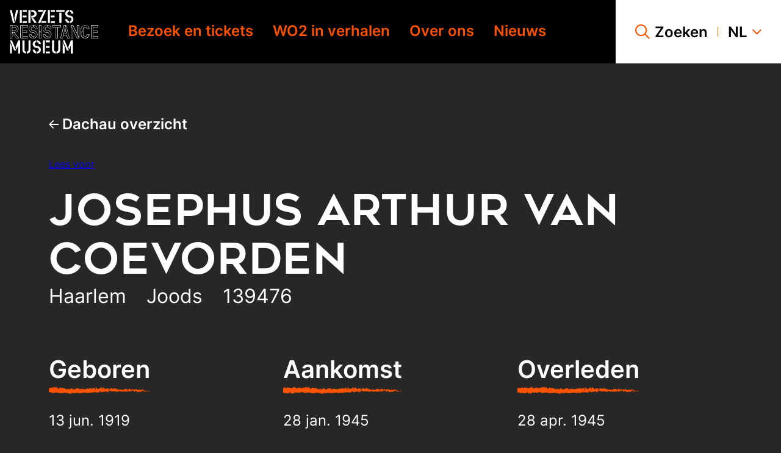

--- FILE ---
content_type: text/html; charset=UTF-8
request_url: https://www.verzetsmuseum.org/dachau/josephus-arthur-van-coevorden
body_size: 21648
content:
<!doctype html>
<html class="s-no-javascript  not-loaded  u-height--100" lang="nl">
    <head>
        <meta charset="UTF-8">
        <meta http-equiv="x-ua-compatible" content="ie=edge">
        <title>            Josephus Arthur van Coevorden – Verzetsmuseum
    </title>

            <!--
            Copyright (c) Fabrique 2025 All rights reserved
            Developed by: Fabrique
            Contact: info@fabrique.nl
            Version: /
            -->
        
        <meta name="viewport" content="width=device-width, initial-scale=1">

                        
                        <script>(function(w,d,s,l,i){w[l]=w[l]||[];w[l].push(
            {'gtm.start': new Date().getTime(),event:'gtm.js'}
            );var f=d.getElementsByTagName(s)[0],
            j=d.createElement(s),dl=l!='dataLayer'?'&l='+l:'';j.async=true;j.src=
            'https://www.googletagmanager.com/gtm.js?id='+i+dl;f.parentNode.insertBefore(j,f);
            })(window,document,'script','dataLayer','GTM-KLS5NDR');</script>
            
            <link rel="stylesheet" href="/build/main.da757121.css">

            
                        
            <meta property="og:url" content="https://www.verzetsmuseum.org/dachau/josephus-arthur-van-coevorden">
            <meta property="og:locale" content="nl_NL">
                                    <meta property="og:title" content="Josephus Arthur van Coevorden">                        <link rel="canonical" href="https://www.verzetsmuseum.org/dachau/josephus-arthur-van-coevorden">

                                                        
        <link rel="apple-touch-icon" sizes="180x180" href="/apple-touch-icon.png">
        <link rel="icon" type="image/png" sizes="32x32" href="/favicon-32x32.png">
        <link rel="icon" type="image/png" sizes="16x16" href="/favicon-16x16.png">
        <link rel="manifest" href="/site.webmanifest">
        <link rel="mask-icon" href="/safari-pinned-tab.svg" color="#e97045">
        <meta name="msapplication-TileColor" content="#e97045">
        <meta name="theme-color" content="#ffffff">
    


        <script>
            'use strict';
            var html = document.getElementsByTagName('html')[0];
            html.className = html.className.replace('s-no-javascript', 's-javascript');
        </script>
    </head>

    <body class="js-toggle--multi-info  t-black  u-ff--inter  u-ff--font-smoothing  u-grey--nero  u-height--m100  u-flex  u-flex--column  "     data-locale="nl"
    data-toggle-state-name-0="this-cannot-be-empty"
    data-toggle-state-name-1="header-mobile-menu"
    data-toggle-state-name-2="navigation-0"
    data-toggle-state-name-3="navigation-1"
    data-toggle-state-name-4="navigation-2"
>
            <div class="u-no-flex">
                    
<a href="#mainnavigation_mobile" class="c-skiplink  u-absolute  u-top--0  u-left--0  u-inline-block  u-width--100  u-no-flex  u-padding--x3  u-padding--y4  u-size--6  u-size--4@lg  u-weight--500  u-lh--3  u-grey--nero  u-ff--inter  u-bg--white  u-trans--color u-no-decoration  u-z--top  u-block  u-hidden@xl" tabindex="1">
    <span class="u-flex">
        Ga direct naar de hoofdnavigatie
                                    <svg xmlns="http://www.w3.org/2000/svg" viewBox="0 0 32 32" width="10px" height="10px" preserveAspectRatio="xMidYMid meet" class="u-flex--self--center  u-margin--r-auto  u-margin--l2" aria-hidden="true" role="img">
    <path fill="currentColor" d="M9.5 32l-3-3.1L19.4 16 6.5 3.1l3-3.1 16 16z"/>
</svg>
                        </span>
</a>

            
<a href="#maincontent" class="c-skiplink  u-absolute  u-top--0  u-left--0  u-inline-block  u-width--100  u-no-flex  u-padding--x3  u-padding--y4  u-size--6  u-size--4@lg  u-weight--500  u-lh--3  u-grey--nero  u-ff--inter  u-bg--white  u-trans--color u-no-decoration  u-z--top  " tabindex="2">
    <span class="u-flex">
        Ga naar de hoofdinhoud
                                    <svg xmlns="http://www.w3.org/2000/svg" viewBox="0 0 32 32" width="10px" height="10px" preserveAspectRatio="xMidYMid meet" class="u-flex--self--center  u-margin--r-auto  u-margin--l2" aria-hidden="true" role="img">
    <path fill="currentColor" d="M9.5 32l-3-3.1L19.4 16 6.5 3.1l3-3.1 16 16z"/>
</svg>
                        </span>
</a>


                        
<a href="#mainnavigation_desktop" class="c-skiplink  u-absolute  u-top--0  u-left--0  u-inline-block  u-width--100  u-no-flex  u-padding--x3  u-padding--y4  u-size--6  u-size--4@lg  u-weight--500  u-lh--3  u-grey--nero  u-ff--inter  u-bg--white  u-trans--color u-no-decoration  u-z--top  u-hidden  u-block@xl" tabindex="2">
    <span class="u-flex">
        Ga direct naar de hoofdnavigatie
                                    <svg xmlns="http://www.w3.org/2000/svg" viewBox="0 0 32 32" width="10px" height="10px" preserveAspectRatio="xMidYMid meet" class="u-flex--self--center  u-margin--r-auto  u-margin--l2" aria-hidden="true" role="img">
    <path fill="currentColor" d="M9.5 32l-3-3.1L19.4 16 6.5 3.1l3-3.1 16 16z"/>
</svg>
                        </span>
</a>

            
<a href="#search_desktop" class="c-skiplink  u-absolute  u-top--0  u-left--0  u-inline-block  u-width--100  u-no-flex  u-padding--x3  u-padding--y4  u-size--6  u-size--4@lg  u-weight--500  u-lh--3  u-grey--nero  u-ff--inter  u-bg--white  u-trans--color u-no-decoration  u-z--top  u-hidden  u-block@xl" tabindex="2">
    <span class="u-flex">
        Ga direct naar zoeken
                                    <svg xmlns="http://www.w3.org/2000/svg" viewBox="0 0 32 32" width="10px" height="10px" preserveAspectRatio="xMidYMid meet" class="u-flex--self--center  u-margin--r-auto  u-margin--l2" aria-hidden="true" role="img">
    <path fill="currentColor" d="M9.5 32l-3-3.1L19.4 16 6.5 3.1l3-3.1 16 16z"/>
</svg>
                        </span>
</a>
            </div>

                        <noscript><iframe src="https://www.googletagmanager.com/ns.html?id=GTM-KLS5NDR" height="0" width="0" style="display:none;visibility:hidden"></iframe></noscript>
            
        
                                                                                                                                                                                    

<header class="js-toggle--container  o-main-navigation--mobile  u-bg--black u-hidden@xl  u-sticky  u-left--0  u-top--0  u-width--100  u-z--4  u-flex  u-flex--justify--between  u-flex--items--stretch"
        data-toggle-state-name-0="header-mobile-menu"
        data-toggle-group-0="header-mobile-menu"
        data-toggle-state-name-1="header-mobile-navigation-lang-switch"
        data-toggle-group-1="header-mobile-navigation-lang-switch"
                    data-toggle-state-name-2="navigation-0"
            data-toggle-group-2="navigation-0"
                    data-toggle-state-name-3="navigation-1"
            data-toggle-group-3="navigation-1"
                    data-toggle-state-name-4="navigation-2"
            data-toggle-group-4="navigation-2"
                    data-toggle-state-name-5="navigation-3"
            data-toggle-group-5="navigation-3"
                data-scrolled-classes="i-has-scrolled">

            <a href="/" class="o-main-navigation--mobile__logo  u-relative  u-flex  u-flex--shrink--0  u-flex--items--center  u-margin--l3">
                            <svg xmlns="http://www.w3.org/2000/svg" viewBox="0 0 147 72" width="114px" height="56px" preserveAspectRatio="xMidYMid meet" class="o-main-navigation--mobile__logo__svg  u-block" aria-hidden="true" role="img" aria-label="Logo van Verzetsmuseum">
    <path fill-rule="evenodd" fill="currentColor" d="M10.6 67l-7-16.6H.3L7.4 67h3.2zm-1.1-5.5l1.7 3.9 2.6-6.8v13.3h3.4V50.4h-3.4L9.5 61.5zm-5.9-.3L.2 53.1v18.7h3.4V61.2zM27 72v-3c-1.8-.3-2.7-1.4-2.7-3.2V50.4h-3.4v15.3c0 4.2 2.8 6.1 6.1 6.3zm1.1-3.1V72c3.9-.2 6.2-2.7 6.2-6.3V50.4H31v15.3c0 1.9-1 3-2.9 3.2zm23.2-3.1c0-3.2-2.8-6.3-6.8-6.3-2 0-3.3-1.5-3.3-3.2 0-1.8 1.2-2.8 2.7-3.1v-2.9c-3.6.3-6.1 2.9-6.1 6.1 0 3.9 3.3 6.3 6.7 6.3 1.9 0 3.5 1.1 3.5 3.2 0 1.7-1.1 3-2.9 3.2V72c3.6-.3 6.2-3 6.2-6.2zm-3.4-9.3h3.4c0-3.2-2.5-6-6.3-6.3v2.9c1.6.3 2.9 1.4 2.9 3.4zm-6.7 9.2h-3.4c0 3.2 2.4 5.9 6.1 6.3v-3c-1.7-.3-2.7-1.5-2.7-3.3zm13.5 6.1H58V50.4h-3.4v21.4zm4.6-18.3h6.9v-3.1h-6.9v3.1zm0 9.2h6.5v-3.1h-6.5v3.1zm0 9.1h6.9v-3h-6.9v3zm16.6.2v-3c-1.8-.3-2.7-1.4-2.7-3.2V50.4h-3.4v15.3c0 4.2 2.8 6.1 6.1 6.3zm1.2-3.1V72c3.9-.2 6.2-2.7 6.2-6.3V50.4H80v15.3c-.1 1.9-1 3-2.9 3.2zM97.6 67l-7-16.6h-3.2l7 16.6h3.2zm-1.1-5.5l1.7 3.9 2.6-6.8v13.3h3.4V50.4h-3.4l-4.3 11.1zm-5.8-.3l-3.4-8.1v18.7h3.4V61.2zM15.2 46.7l-7.3-9.3H8c4.2-.2 6.4-3.5 6.4-6 0-3.6-2.9-6.1-7-6.1h-7v21.4h4v-8.4l6.2 8.4h4.6zM.9 46.1h2.8V25.9H.9v20.2zm12.9-14.7c0 2.5-2 5.4-6.2 5.4H4.3v-2h3.1c2 0 3.7-1.5 3.7-3.4s-1.5-3.2-3.7-3.2H4.3v-2.4h3.1c3.6.1 6.4 2.5 6.4 5.6zm-9.5-2.5h3.1c1.7 0 3.1 1.1 3.1 2.5 0 1.5-1.4 2.8-3.1 2.8H4.3v-5.3zm9.6 17.2h-3.2l-6.3-8.6h2.7l6.8 8.6zm15.7-17.2v-3.6H17.4v21.4h12.1v-3.6h-8.2v-5.3h7.1v-3.6h-7.1v-5.3h8.3zM18 46.1h2.8V25.9H18v20.2zm3.4-17.8h7.5v-2.4h-7.5v2.4zm0 8.9h6.5v-2.4h-6.5v2.4zm0 8.9h7.5v-2.3h-7.5v2.3zm17.5-11.9h-.3c-1.7 0-3-1.1-3-2.9 0-1.8 1.3-2.8 3-2.8 1.9 0 3.1 1.3 3.1 3.3h4c0-3.9-2.8-6.7-7-6.7-4 0-7.1 2.6-7.1 6.4 0 3.6 2.6 6.3 6.7 6.3h.4c1.6.1 3.1.9 3.1 2.9 0 1.7-1 2.8-2.9 2.8-2.3 0-3.1-1.4-3.2-3.3h-4c0 3.9 2.8 6.7 7 6.7 4.5 0 7.1-3.1 7.1-6.6-.1-3.6-3.1-6.1-6.9-6.1zm0 12.1V44c2.1-.1 3.4-1.4 3.4-3.4 0-2.2-1.6-3.5-3.7-3.5h-.4c-3.7 0-6.1-2.4-6.1-5.7 0-3.3 2.7-5.7 6.1-5.8v2.3c-1.7.1-3.2 1.4-3.2 3.4s1.5 3.5 3.6 3.5h.3c3.6.2 6.2 2.2 6.2 5.6 0 3-2.3 5.8-6.2 5.9zm6.2-15h-2.9c0-1.8-1.5-3.2-3.3-3.3v-2.3c4 .1 6.2 2.9 6.2 5.6zm-12.8 9.5h2.8c.1 1.4 1 3.1 3.2 3.3v2.2c-3.6-.2-5.9-2.7-6-5.5zm15.9 5.9h4V25.3h-4v21.4zm.6-10.9h2.8v-9.9h-2.8v9.9zm0 10.3h2.8v-9.7h-2.8v9.7zM62 34.2h-.3c-1.7 0-3-1.1-3-2.9 0-1.8 1.3-2.8 3-2.8 1.9 0 3.1 1.3 3.1 3.3h4c0-3.9-2.8-6.7-7-6.7-4 0-7.1 2.6-7.1 6.4 0 3.6 2.6 6.3 6.7 6.3h.4c1.6.1 3.1.9 3.1 2.9 0 1.7-1 2.8-2.9 2.8-2.3 0-3.1-1.4-3.2-3.3h-4c0 3.9 2.8 6.7 7 6.7 4.5 0 7-3.1 7-6.6 0-3.6-3-6.1-6.8-6.1zm0 12.1V44c2.1-.1 3.4-1.4 3.4-3.4 0-2.2-1.6-3.5-3.7-3.5h-.4c-3.7 0-6.1-2.4-6.1-5.7 0-3.3 2.7-5.7 6.1-5.8v2.3c-1.8.1-3.3 1.3-3.3 3.4 0 2 1.5 3.5 3.6 3.5h.4c3.6.2 6.2 2.2 6.2 5.6 0 3-2.3 5.8-6.2 5.9zm6.2-15h-2.9c0-1.8-1.5-3.2-3.3-3.3v-2.3c4 .1 6.2 2.9 6.2 5.6zm-12.8 9.5h2.8c.1 1.4 1 3.1 3.2 3.3v2.2c-3.6-.2-5.9-2.7-6-5.5zm15-15.5v3.6h5.1v17.8h4V28.9h5.1v-3.6H70.4zm.6 3h12.9v-2.4H71v2.4zm5.1 17.8h2.8V28.9h-2.8v17.2zm17-20.8h-4l-5.7 21.4h4l1.1-4.4h5.2l1 4.4h4l-5.6-21.4zM87 46.1h-2.7l5.3-20.2H92l-5 20.2zm7.3-4.4h-5.6l.6-2.4h4.5l-2.2-9 1.1-4.4L98 46.1h-2.7l-1-4.4zm-3.1-10.3l1.7 7.3h-3.6l1.9-7.3zm19.6-6.1V38l-6.2-12.7h-4v21.5h4V34.1l6.2 12.6h3.9V25.3h-3.9zm-6.3 7.2l-.5-1-2.8-5.6h2.9l9.8 20.2h-2.8l-6.6-13.6zm6.9 6.7V25.9h2.7v18.9l-2.7-5.6zm-7.3 6.9h-2.8V27.3l2.8 5.6v13.2zm20.3-2.9c-1.7 0-3.1-1.1-3.1-2.5v-9.2c0-1.6 1.2-2.5 3.1-2.5 1.9 0 3 1.3 3 3h4c0-4-2.7-6.6-7-6.6-4 0-7.1 2.6-7.1 6.1v9.2c0 3.6 2.9 6.1 7.1 6.1 4.1 0 7-2.1 7-6.5h-4c0 1.7-.9 2.9-3 2.9zm0-17.4c3.9 0 6.3 2.4 6.3 5.4h-2.8c0-1.5-1.4-2.9-3.6-2.9-2.1 0-3.7 1.3-3.7 3.1v4.3h-2.8v-4c.1-3.4 2.7-5.9 6.6-5.9zm6.3 15c-.1 3.3-2.6 5.3-6.3 5.3-3.9 0-6.4-2.4-6.4-5.5v-4.3h2.8v4.3c0 1.9 1.5 3.2 3.7 3.2 2 0 3.5-1.3 3.5-3h2.7zm15.4-11.9v-3.6H134v21.4h12.1v-3.6H138v-5.3h7.1v-3.6H138v-5.3h8.1zm-11.5 17.2h2.8V25.9h-2.8v20.2zm3.4-17.8h7.5v-2.4H138v2.4zm0 8.9h6.5v-2.4H138v2.4zm0 8.9h7.5v-2.3H138v2.3zM8.3 21.6L3.3.2H0l5.3 21.4h3zm-.7-8.4l1.5 6.9 5-20h-3.4L7.6 13.2zm8.9 8.4h3.4V.2h-3.4v21.4zm4.7-18.4h6.9v-3h-6.9v3zm0 9.2h6.5V9.3h-6.5v3.1zm0 9.2h6.9v-3h-6.9v3zm9.6 0h3.4V.2h-3.4v21.4zM35.4.2v3.1h2.1c1.8 0 3.4 1.1 3.4 3.1s-1.5 3.1-3.4 3.1h-2.1v3.1h2.1c4.6-.1 6.8-3.3 6.8-6.2 0-3.7-3-6.1-6.7-6.1h-2.2zM39 13.6h-3.6l5.5 7.9h4L39 13.6zm11.4 8l1.3-3L60.1.2h-3.7l-9.7 21.4h3.7zm3.5-18.4L55.2.1h-8.5v3.1h7.2zm-1 15.3l-1.3 3h8.6v-3h-7.3zm10 3.1h3.4V.2h-3.4v21.4zm4.7-18.4h6.9v-3h-6.9v3zm0 9.2H74V9.3h-6.5v3.1zm0 9.2h6.9v-3h-6.9v3zm9.2-18.4h13.5v-3H76.8v3zm5.1 18.4h3.4v-17h-3.4v17zm23.2-6.1c0-3.2-2.8-6.3-6.8-6.3-2 0-3.3-1.5-3.3-3.2 0-1.8 1.2-2.8 2.7-3.1V0c-3.6.3-6.1 2.9-6.1 6.1 0 3.9 3.3 6.3 6.7 6.3 1.9 0 3.5 1.1 3.5 3.2 0 1.7-1.1 3-2.9 3.2v2.9c3.5-.3 6.2-2.9 6.2-6.2zm-3.4-9.2h3.4c0-3.2-2.5-6-6.3-6.3v2.9c1.6.2 2.9 1.3 2.9 3.4zm-6.8 9.1h-3.4c0 3.2 2.4 5.9 6.1 6.3v-2.9c-1.6-.3-2.7-1.6-2.7-3.4z"/>
<title>Brand logo</title></svg>
                        <span class="s-screen-reader-only">Naar homepage</span>
        </a>
    
    <nav class="u-relative  u-z--top  u-fixed  u-flex" id="mainnavigation_mobile">

        <div class="u-flex  u-flex--items--center  u-bg--white  u-height--100  u-padding--x3  u-padding--x4@sm  u-z--2">
            <a href="/nl/tickets" class="u-black  u-weight--500  u-no-decoration">Tickets</a>

            <span aria-hidden="true" class="o-main-navigation--mobile__separator  u-block u-margin--x3  u-bg--orange--dark"></span>

            <button class="js-toggle--trigger  u-ff--inter  u-pointer  u-black  u-weight--500  u-flex  u-flex--items--center  u-bg--transparent  u-margin--0  u-padding--0  u-bw--0"
                    data-toggle-group="header-mobile-menu">
                <span>Menu</span>
                                    <svg xmlns="http://www.w3.org/2000/svg" viewBox="0 0 32 32" width="24px" height="24px" preserveAspectRatio="xMidYMid meet" class="u-block  u-orange--dark u-margin--l2" aria-hidden="true" role="img">
    <path fill="currentColor" d="M0 14.7h32v2.7H0zM0 5.3h32V8H0zM0 24h32v2.7H0z"/>
<title>Menu icoon</title></svg>
                            </button>
        </div>

        <div class="js-toggle--content  u-fixed  u-of--auto  u-z--top  i-navigation--mobile--hidden  u-flex  u-flex--column  u-flex--items--end  u-top--0  u-left--0  u-width--100  u-height--100  u-bg--orange--dark"
             data-toggle-hidden-class="i-navigation--mobile--hidden"
             data-toggle-visible-class="i-navigation--mobile--visible"
             data-toggle-group="header-mobile-menu">
            <div class="o-main-navigation--mobile__panel-controls  u-relative  u-flex--inline  u-flex--items--center  u-bg--white  u-padding--x3  u-padding--x4@sm  u-z--2">
                                    <button tabindex="950"
                            class="js-toggle--trigger  u-ff--inter  u-pointer  u-black  u-flex  u-flex--items--center  u-bg--transparent  u-margin--0  u-padding--0  u-bw--0  u-upper  u-weight--500"
                            data-toggle-group="header-mobile-navigation-lang-switch">
                        nl
                                                    <svg xmlns="http://www.w3.org/2000/svg" viewBox="0 0 32 32" width="15px" height="15px" preserveAspectRatio="xMidYMid meet" class="u-block  u-orange--dark u-margin--l2" aria-hidden="true" role="img">
    <path fill="currentColor" d="M16 25.5L0 9.5l3.1-3L16 19.4 28.9 6.5l3.1 3z"/>
<title>Pijltje naar beneden</title></svg>
                                            </button>

                                                            

                    <div class="js-toggle--content  o-main-navigation--mobile__languages  u-hidden  u-absolute  u-top--0  u-left--0  u-bg--white  slideOutUp"
                         data-toggle-animated="true"
                         data-toggle-group="header-mobile-navigation-lang-switch">
                        <ul class="o-list-reset  u-padding--4  u-bw--t1  u-bs--t-solid  u-bc--black">
                                                                                                                                    <li class="u-lh--1  u-margin--b3">
                                        <a href="/dachau/josephus-arthur-van-coevorden"
                                           class="u-black  u-no-decoration  u-bw--b1  u-bs--b-solid  u-trans--bc  u-bc-hover--black  u-bc--white" title="Nederlands">
                                            Nederlands
                                        </a>
                                    </li>
                                                                                                                                                                    <li class="u-lh--1  u-margin--b3">
                                        <a href="/en/world-war-ii-in-the-netherlands"
                                           class="u-black  u-no-decoration  u-bw--b1  u-bs--b-solid  u-trans--bc  u-bc-hover--black  u-bc--transparent  " title="English">
                                            English
                                        </a>
                                    </li>
                                                                                                                                                                                                                                                                                                                                                                                                </ul>
                    </div>
                
                <span aria-hidden="true" class="o-main-navigation--mobile__separator  u-block  u-margin--x3  u-bg--orange--dark"></span>

                <button class="js-toggle--trigger  u-ff--inter  u-pointer  u-black  u-weight--500  u-flex  u-flex--items--center  u-bg--transparent  u-margin--0  u-padding--0  u-bw--0"
                        data-toggle-group="header-mobile-menu">
                        <span class="u-weight--500  u-lh--1  u-black">Sluiten</span>
                                            <svg xmlns="http://www.w3.org/2000/svg" viewBox="0 0 32 32" width="16px" height="16px" preserveAspectRatio="xMidYMid meet" class="u-block  u-orange--dark  u-margin--l2" aria-hidden="true" role="img">
    <path fill="currentColor" d="M32 2l-2-2-14 14L2 0 0 2l14 14L0 30l2 2 14-14 14 14 2-2-14-14z"/>
<title>Kruis pictogram sluiten</title></svg>
                                    </button>
            </div>

            <div class="u-flex  u-flex--column  u-flex--auto  u-width--100  u-padding--5">
                <div class="u-flex--auto  u-margin--b3">
                    <span class="o-main-navigation--mobile__header  u-block  u-ff--geometosneuebold  u-size--2  u-weight--400  u-upper  u-lh--2  u-black  u-margin--b6">
                        Menu
                    </span>
                    <ul class="o-list-reset  u-flex@xl  u-flex--items--center  u-relative  u-z--1">
                                                                                                            
                            <li class="js-toggle--info  u-flex--shrink--0  u-margin--b4"
                                                                    data-toggle-hidden-class="i-is-closed"
                                    data-toggle-visible-class="i-is-open"
                                    data-toggle-group="navigation-0"
                                >
                                <a class="js-toggle--trigger  u-flex  u-flex--items--center  u-size--4  u-weight--600  u-lh--1  u-black  u-no-decoration"
                                   href="/nl/bezoek-en-tickets"
                                                                            data-toggle-group="navigation-0"
                                    >
                                    <span class="u-flex--auto">Bezoek en tickets</span>
                                                                                                                        <svg xmlns="http://www.w3.org/2000/svg" viewBox="0 0 32 32" width="15px" height="15px" preserveAspectRatio="xMidYMid meet" class="v-rotate-toggle-icon  u-block  u-margin--l3" aria-hidden="true" role="img">
    <path fill="currentColor" d="M16 25.5L0 9.5l3.1-3L16 19.4 28.9 6.5l3.1 3z"/>
<title>Pijltje naar beneden</title></svg>
                                                                                                            </a>
                                                                    <div class="js-toggle--content  o-main-navigation--mobile__menu-toggle-content  u-hidden  slideOutUp"
                                         data-toggle-animated="true"
                                         data-toggle-group="navigation-0">
                                        <ul class="o-list-reset  u-margin--t3  u-margin--b2">
                                                                                            <li class="u-size--4  u-margin--b3">
                                                    <a href="/nl/tentoonstelling-overzicht" class="u-black  u-no-decoration  u-bw--b1  u-bs--b-solid  u-bc--transparent  u-trans--bc  u-bc-hover--black">Te zien en te doen</a>
                                                </li>
                                                                                            <li class="u-size--4  u-margin--b3">
                                                    <a href="/nl/tickets-en-prijzen" class="u-black  u-no-decoration  u-bw--b1  u-bs--b-solid  u-bc--transparent  u-trans--bc  u-bc-hover--black">Tickets en prijzen</a>
                                                </li>
                                                                                            <li class="u-size--4  u-margin--b3">
                                                    <a href="/nl/onderwijs" class="u-black  u-no-decoration  u-bw--b1  u-bs--b-solid  u-bc--transparent  u-trans--bc  u-bc-hover--black">Onderwijs &amp; groepen</a>
                                                </li>
                                                                                            <li class="u-size--4  u-margin--b3">
                                                    <a href="/nl/toegankelijkheid" class="u-black  u-no-decoration  u-bw--b1  u-bs--b-solid  u-bc--transparent  u-trans--bc  u-bc-hover--black">Toegankelijkheid</a>
                                                </li>
                                                                                            <li class="u-size--4  u-margin--b3">
                                                    <a href="/nl/adres-en-openingstijden" class="u-black  u-no-decoration  u-bw--b1  u-bs--b-solid  u-bc--transparent  u-trans--bc  u-bc-hover--black">Adres en openingstijden</a>
                                                </li>
                                                                                            <li class="u-size--4  u-margin--b3">
                                                    <a href="/nl/museumwinkel" class="u-black  u-no-decoration  u-bw--b1  u-bs--b-solid  u-bc--transparent  u-trans--bc  u-bc-hover--black">Museumwinkel</a>
                                                </li>
                                                                                    </ul>
                                    </div>
                                                            </li>
                                                                                                            
                            <li class="js-toggle--info  u-flex--shrink--0  u-margin--b4"
                                                                    data-toggle-hidden-class="i-is-closed"
                                    data-toggle-visible-class="i-is-open"
                                    data-toggle-group="navigation-1"
                                >
                                <a class="js-toggle--trigger  u-flex  u-flex--items--center  u-size--4  u-weight--600  u-lh--1  u-black  u-no-decoration"
                                   href="/nl/woii-in-verhalen"
                                                                            data-toggle-group="navigation-1"
                                    >
                                    <span class="u-flex--auto">WO2 in verhalen</span>
                                                                                                                        <svg xmlns="http://www.w3.org/2000/svg" viewBox="0 0 32 32" width="15px" height="15px" preserveAspectRatio="xMidYMid meet" class="v-rotate-toggle-icon  u-block  u-margin--l3" aria-hidden="true" role="img">
    <path fill="currentColor" d="M16 25.5L0 9.5l3.1-3L16 19.4 28.9 6.5l3.1 3z"/>
<title>Pijltje naar beneden</title></svg>
                                                                                                            </a>
                                                                    <div class="js-toggle--content  o-main-navigation--mobile__menu-toggle-content  u-hidden  slideOutUp"
                                         data-toggle-animated="true"
                                         data-toggle-group="navigation-1">
                                        <ul class="o-list-reset  u-margin--t3  u-margin--b2">
                                                                                            <li class="u-size--4  u-margin--b3">
                                                    <a href="/nl/woii-in-verhalen" class="u-black  u-no-decoration  u-bw--b1  u-bs--b-solid  u-bc--transparent  u-trans--bc  u-bc-hover--black">Dossiers</a>
                                                </li>
                                                                                            <li class="u-size--4  u-margin--b3">
                                                    <a href="/nl/dachau-overzicht" class="u-black  u-no-decoration  u-bw--b1  u-bs--b-solid  u-bc--transparent  u-trans--bc  u-bc-hover--black">Digitaal Monument Dachau</a>
                                                </li>
                                                                                            <li class="u-size--4  u-margin--b3">
                                                    <a href="/nl/lezingen-en-podcasts" class="u-black  u-no-decoration  u-bw--b1  u-bs--b-solid  u-bc--transparent  u-trans--bc  u-bc-hover--black">Lezingen en podcasts</a>
                                                </li>
                                                                                            <li class="u-size--4  u-margin--b3">
                                                    <a href="/nl/uitgelichte-collectie" class="u-black  u-no-decoration  u-bw--b1  u-bs--b-solid  u-bc--transparent  u-trans--bc  u-bc-hover--black">Uitgelichte collectie</a>
                                                </li>
                                                                                    </ul>
                                    </div>
                                                            </li>
                                                                                                            
                            <li class="js-toggle--info  u-flex--shrink--0  u-margin--b4"
                                                                    data-toggle-hidden-class="i-is-closed"
                                    data-toggle-visible-class="i-is-open"
                                    data-toggle-group="navigation-2"
                                >
                                <a class="js-toggle--trigger  u-flex  u-flex--items--center  u-size--4  u-weight--600  u-lh--1  u-black  u-no-decoration"
                                   href=""
                                                                            data-toggle-group="navigation-2"
                                    >
                                    <span class="u-flex--auto">Over ons</span>
                                                                                                                        <svg xmlns="http://www.w3.org/2000/svg" viewBox="0 0 32 32" width="15px" height="15px" preserveAspectRatio="xMidYMid meet" class="v-rotate-toggle-icon  u-block  u-margin--l3" aria-hidden="true" role="img">
    <path fill="currentColor" d="M16 25.5L0 9.5l3.1-3L16 19.4 28.9 6.5l3.1 3z"/>
<title>Pijltje naar beneden</title></svg>
                                                                                                            </a>
                                                                    <div class="js-toggle--content  o-main-navigation--mobile__menu-toggle-content  u-hidden  slideOutUp"
                                         data-toggle-animated="true"
                                         data-toggle-group="navigation-2">
                                        <ul class="o-list-reset  u-margin--t3  u-margin--b2">
                                                                                            <li class="u-size--4  u-margin--b3">
                                                    <a href="/nl/organisatie" class="u-black  u-no-decoration  u-bw--b1  u-bs--b-solid  u-bc--transparent  u-trans--bc  u-bc-hover--black">Organisatie</a>
                                                </li>
                                                                                            <li class="u-size--4  u-margin--b3">
                                                    <a href="/nl/collectie" class="u-black  u-no-decoration  u-bw--b1  u-bs--b-solid  u-bc--transparent  u-trans--bc  u-bc-hover--black">Collectie</a>
                                                </li>
                                                                                            <li class="u-size--4  u-margin--b3">
                                                    <a href="/nl/samenwerken" class="u-black  u-no-decoration  u-bw--b1  u-bs--b-solid  u-bc--transparent  u-trans--bc  u-bc-hover--black">Samenwerken</a>
                                                </li>
                                                                                            <li class="u-size--4  u-margin--b3">
                                                    <a href="/nl/geschiedenis-van-het-museum" class="u-black  u-no-decoration  u-bw--b1  u-bs--b-solid  u-bc--transparent  u-trans--bc  u-bc-hover--black">Geschiedenis van het museum</a>
                                                </li>
                                                                                            <li class="u-size--4  u-margin--b3">
                                                    <a href="/nl/voor-de-pers" class="u-black  u-no-decoration  u-bw--b1  u-bs--b-solid  u-bc--transparent  u-trans--bc  u-bc-hover--black">Voor de pers</a>
                                                </li>
                                                                                            <li class="u-size--4  u-margin--b3">
                                                    <a href="/nl/anbi" class="u-black  u-no-decoration  u-bw--b1  u-bs--b-solid  u-bc--transparent  u-trans--bc  u-bc-hover--black">ANBI-status</a>
                                                </li>
                                                                                    </ul>
                                    </div>
                                                            </li>
                                                                                                            
                            <li class="  u-flex--shrink--0  u-margin--b4"
                                >
                                <a class="  u-flex  u-flex--items--center  u-size--4  u-weight--600  u-lh--1  u-black  u-no-decoration"
                                   href="/nl/nieuws-1"
                                    >
                                    <span class="u-flex--auto">Nieuws</span>
                                                                                                                        <svg xmlns="http://www.w3.org/2000/svg" viewBox="0 0 32 32" width="15px" height="15px" preserveAspectRatio="xMidYMid meet" class="u-block  u-margin--l3" aria-hidden="true" role="img">
    <path fill="currentColor" d="M9.5 32l-3-3.1L19.4 16 6.5 3.1l3-3.1 16 16z"/>
<title>Pijltje naar rechts</title></svg>
                                                                                                            </a>
                                                            </li>
                                            </ul>
                </div>
                <div class="u-flex  u-flex--column  u-flex--items--start  u-flex--shrink--0">

                                        
                                            <form id="search_form_mobile"
                              action="/nl/zoeken"
                              method="get"
                              class="u-relative  u-flex  u-flex--items--center  u-width--100  u-width--66@md  u-width--50@lg  u-margin--b5">
                            <label for="keyword_mobile" class="u-absolute  u-clip  u-of--hidden">
                                menu.search.label
                            </label>
                            <input class="u-ff--inter  u-padding--l4  u-padding--r6  u-padding--y3  u-placeholder--black  u-bg--transparent  u-width--100  u-size--4  u-lh--1  u-black  u-bc--black  u-bw--1  u-bs--b-solid  u-br--0"
                                   type="text"
                                   name="keyword"
                                   id="keyword_mobile"
                                   placeholder="Uw zoekterm"
                                   value=""
                            >
                            <button class="u-absolute  u-right--0  u-padding--r4  u-black  u-flex  u-flex--items--center  u-bg--transparent  u-pointer  u-margin--0  u-padding--0  u-bw--0"
                                    type="submit">
                                                                    <svg xmlns="http://www.w3.org/2000/svg" viewBox="0 0 32 32" width="20px" height="20px" preserveAspectRatio="xMidYMid meet" class="u-block" aria-hidden="true" role="img">
    <path fill="currentColor" d="M32 30l-9.1-9.1c1.8-2.2 2.8-5 2.8-8C25.7 5.8 19.9 0 12.8 0 5.8 0 0 5.8 0 12.8c0 7.1 5.8 12.8 12.8 12.8 3 0 5.8-1.1 8-2.8L30 32l2-2zM2.9 12.8c0-5.5 4.5-10 10-10s10 4.5 10 10-4.5 10-10 10c-5.6 0-10-4.4-10-10z"/>
<title>Vergrootglas</title></svg>
                                                                <span class="u-absolute  u-clip  u-of--hidden">Zoeken</span>
                            </button>
                        </form>
                    

                    <div class="u-width--100  u-width--auto@sm">
                        

<a
    class="o-button  u-bw--0  u-size--6  u-size--5@sm  u-weight--600  u-padding--x5  u-padding--y2  u-padding--y3@sm  u-flex--items--stretch  u-trans--all  u-outline--dashed  o-button--full-width  u-bg--black  u-white  u-bg-hover--black  o-button--punched  o-button--punched--orange--dark  has-hover-propagation  "
    href="/doneren"    data-component="button"
                >
        <span class="u-width--100  u-flex  u-flex--items--center  u-flex--justify--between">
                <span class="u-text--left  u-flex--auto  u-margin--r3">
                            Help het museum
                    </span>

                                    <svg xmlns="http://www.w3.org/2000/svg" viewBox="0 0 32 32" width="18px" height="18px" preserveAspectRatio="xMidYMid meet" class="u-flex--inline  u-flex--shrink--0" aria-hidden="true" role="img" alt="">
    <path fill="currentColor" d="M18 30l-2.7-2.7 9.4-9.4H0v-3.8h24.8l-9.5-9.4L18 2l14 14z"/>
<title>icons.arrow--right.title</title></svg>
                        </span>
</a>
                    </div>
                </div>
            </div>
        </div>
    </nav>

</header>
        
<header class="js-toggle--container o-main-navigation--desktop  u-hidden  u-flex@xl  u-sticky  u-left--0  u-top--0  u-width--100  u-z--4  u-flex--items--stretch"
        data-toggle-state-name-0="header-navigation-search-switch"
        data-toggle-group-0="header-navigation-search-switch"
        data-toggle-state-name-1="header-navigation-lang-switch"
        data-toggle-group-1="header-navigation-lang-switch"
                    data-toggle-group-2="navigation-0"
            data-toggle-state-name-2="navigation-0"
                    data-toggle-group-3="navigation-1"
            data-toggle-state-name-3="navigation-1"
                    data-toggle-group-4="navigation-2"
            data-toggle-state-name-4="navigation-2"
                    data-toggle-group-5="navigation-3"
            data-toggle-state-name-5="navigation-3"
                data-toggle-only-one="navigation-only-one"
        data-scrolled-classes="i-has-scrolled">

    <nav class="o-main-navigation--desktop__nav u-bg--black u-fixed  u-top--0  u-left--0  u-width--100  u-z--4  u-flex--auto  u-hidden  u-flex@xl  u-flex--justify--between" id="mainnavigation_desktop">
        <a href="/" tabindex="2" class="o-main-navigation--desktop__logo  u-relative  u-flex  u-flex--shrink--0  u-flex--items--center  u-margin--l3  u-margin--r6 u-outline--dashed--light">
                            <svg xmlns="http://www.w3.org/2000/svg" viewBox="0 0 147 72" width="146px" height="72px" preserveAspectRatio="xMidYMid meet" class="u-block" aria-hidden="true" role="img" aria-label="Logo van Verzetsmuseum">
    <path fill-rule="evenodd" fill="currentColor" d="M10.6 67l-7-16.6H.3L7.4 67h3.2zm-1.1-5.5l1.7 3.9 2.6-6.8v13.3h3.4V50.4h-3.4L9.5 61.5zm-5.9-.3L.2 53.1v18.7h3.4V61.2zM27 72v-3c-1.8-.3-2.7-1.4-2.7-3.2V50.4h-3.4v15.3c0 4.2 2.8 6.1 6.1 6.3zm1.1-3.1V72c3.9-.2 6.2-2.7 6.2-6.3V50.4H31v15.3c0 1.9-1 3-2.9 3.2zm23.2-3.1c0-3.2-2.8-6.3-6.8-6.3-2 0-3.3-1.5-3.3-3.2 0-1.8 1.2-2.8 2.7-3.1v-2.9c-3.6.3-6.1 2.9-6.1 6.1 0 3.9 3.3 6.3 6.7 6.3 1.9 0 3.5 1.1 3.5 3.2 0 1.7-1.1 3-2.9 3.2V72c3.6-.3 6.2-3 6.2-6.2zm-3.4-9.3h3.4c0-3.2-2.5-6-6.3-6.3v2.9c1.6.3 2.9 1.4 2.9 3.4zm-6.7 9.2h-3.4c0 3.2 2.4 5.9 6.1 6.3v-3c-1.7-.3-2.7-1.5-2.7-3.3zm13.5 6.1H58V50.4h-3.4v21.4zm4.6-18.3h6.9v-3.1h-6.9v3.1zm0 9.2h6.5v-3.1h-6.5v3.1zm0 9.1h6.9v-3h-6.9v3zm16.6.2v-3c-1.8-.3-2.7-1.4-2.7-3.2V50.4h-3.4v15.3c0 4.2 2.8 6.1 6.1 6.3zm1.2-3.1V72c3.9-.2 6.2-2.7 6.2-6.3V50.4H80v15.3c-.1 1.9-1 3-2.9 3.2zM97.6 67l-7-16.6h-3.2l7 16.6h3.2zm-1.1-5.5l1.7 3.9 2.6-6.8v13.3h3.4V50.4h-3.4l-4.3 11.1zm-5.8-.3l-3.4-8.1v18.7h3.4V61.2zM15.2 46.7l-7.3-9.3H8c4.2-.2 6.4-3.5 6.4-6 0-3.6-2.9-6.1-7-6.1h-7v21.4h4v-8.4l6.2 8.4h4.6zM.9 46.1h2.8V25.9H.9v20.2zm12.9-14.7c0 2.5-2 5.4-6.2 5.4H4.3v-2h3.1c2 0 3.7-1.5 3.7-3.4s-1.5-3.2-3.7-3.2H4.3v-2.4h3.1c3.6.1 6.4 2.5 6.4 5.6zm-9.5-2.5h3.1c1.7 0 3.1 1.1 3.1 2.5 0 1.5-1.4 2.8-3.1 2.8H4.3v-5.3zm9.6 17.2h-3.2l-6.3-8.6h2.7l6.8 8.6zm15.7-17.2v-3.6H17.4v21.4h12.1v-3.6h-8.2v-5.3h7.1v-3.6h-7.1v-5.3h8.3zM18 46.1h2.8V25.9H18v20.2zm3.4-17.8h7.5v-2.4h-7.5v2.4zm0 8.9h6.5v-2.4h-6.5v2.4zm0 8.9h7.5v-2.3h-7.5v2.3zm17.5-11.9h-.3c-1.7 0-3-1.1-3-2.9 0-1.8 1.3-2.8 3-2.8 1.9 0 3.1 1.3 3.1 3.3h4c0-3.9-2.8-6.7-7-6.7-4 0-7.1 2.6-7.1 6.4 0 3.6 2.6 6.3 6.7 6.3h.4c1.6.1 3.1.9 3.1 2.9 0 1.7-1 2.8-2.9 2.8-2.3 0-3.1-1.4-3.2-3.3h-4c0 3.9 2.8 6.7 7 6.7 4.5 0 7.1-3.1 7.1-6.6-.1-3.6-3.1-6.1-6.9-6.1zm0 12.1V44c2.1-.1 3.4-1.4 3.4-3.4 0-2.2-1.6-3.5-3.7-3.5h-.4c-3.7 0-6.1-2.4-6.1-5.7 0-3.3 2.7-5.7 6.1-5.8v2.3c-1.7.1-3.2 1.4-3.2 3.4s1.5 3.5 3.6 3.5h.3c3.6.2 6.2 2.2 6.2 5.6 0 3-2.3 5.8-6.2 5.9zm6.2-15h-2.9c0-1.8-1.5-3.2-3.3-3.3v-2.3c4 .1 6.2 2.9 6.2 5.6zm-12.8 9.5h2.8c.1 1.4 1 3.1 3.2 3.3v2.2c-3.6-.2-5.9-2.7-6-5.5zm15.9 5.9h4V25.3h-4v21.4zm.6-10.9h2.8v-9.9h-2.8v9.9zm0 10.3h2.8v-9.7h-2.8v9.7zM62 34.2h-.3c-1.7 0-3-1.1-3-2.9 0-1.8 1.3-2.8 3-2.8 1.9 0 3.1 1.3 3.1 3.3h4c0-3.9-2.8-6.7-7-6.7-4 0-7.1 2.6-7.1 6.4 0 3.6 2.6 6.3 6.7 6.3h.4c1.6.1 3.1.9 3.1 2.9 0 1.7-1 2.8-2.9 2.8-2.3 0-3.1-1.4-3.2-3.3h-4c0 3.9 2.8 6.7 7 6.7 4.5 0 7-3.1 7-6.6 0-3.6-3-6.1-6.8-6.1zm0 12.1V44c2.1-.1 3.4-1.4 3.4-3.4 0-2.2-1.6-3.5-3.7-3.5h-.4c-3.7 0-6.1-2.4-6.1-5.7 0-3.3 2.7-5.7 6.1-5.8v2.3c-1.8.1-3.3 1.3-3.3 3.4 0 2 1.5 3.5 3.6 3.5h.4c3.6.2 6.2 2.2 6.2 5.6 0 3-2.3 5.8-6.2 5.9zm6.2-15h-2.9c0-1.8-1.5-3.2-3.3-3.3v-2.3c4 .1 6.2 2.9 6.2 5.6zm-12.8 9.5h2.8c.1 1.4 1 3.1 3.2 3.3v2.2c-3.6-.2-5.9-2.7-6-5.5zm15-15.5v3.6h5.1v17.8h4V28.9h5.1v-3.6H70.4zm.6 3h12.9v-2.4H71v2.4zm5.1 17.8h2.8V28.9h-2.8v17.2zm17-20.8h-4l-5.7 21.4h4l1.1-4.4h5.2l1 4.4h4l-5.6-21.4zM87 46.1h-2.7l5.3-20.2H92l-5 20.2zm7.3-4.4h-5.6l.6-2.4h4.5l-2.2-9 1.1-4.4L98 46.1h-2.7l-1-4.4zm-3.1-10.3l1.7 7.3h-3.6l1.9-7.3zm19.6-6.1V38l-6.2-12.7h-4v21.5h4V34.1l6.2 12.6h3.9V25.3h-3.9zm-6.3 7.2l-.5-1-2.8-5.6h2.9l9.8 20.2h-2.8l-6.6-13.6zm6.9 6.7V25.9h2.7v18.9l-2.7-5.6zm-7.3 6.9h-2.8V27.3l2.8 5.6v13.2zm20.3-2.9c-1.7 0-3.1-1.1-3.1-2.5v-9.2c0-1.6 1.2-2.5 3.1-2.5 1.9 0 3 1.3 3 3h4c0-4-2.7-6.6-7-6.6-4 0-7.1 2.6-7.1 6.1v9.2c0 3.6 2.9 6.1 7.1 6.1 4.1 0 7-2.1 7-6.5h-4c0 1.7-.9 2.9-3 2.9zm0-17.4c3.9 0 6.3 2.4 6.3 5.4h-2.8c0-1.5-1.4-2.9-3.6-2.9-2.1 0-3.7 1.3-3.7 3.1v4.3h-2.8v-4c.1-3.4 2.7-5.9 6.6-5.9zm6.3 15c-.1 3.3-2.6 5.3-6.3 5.3-3.9 0-6.4-2.4-6.4-5.5v-4.3h2.8v4.3c0 1.9 1.5 3.2 3.7 3.2 2 0 3.5-1.3 3.5-3h2.7zm15.4-11.9v-3.6H134v21.4h12.1v-3.6H138v-5.3h7.1v-3.6H138v-5.3h8.1zm-11.5 17.2h2.8V25.9h-2.8v20.2zm3.4-17.8h7.5v-2.4H138v2.4zm0 8.9h6.5v-2.4H138v2.4zm0 8.9h7.5v-2.3H138v2.3zM8.3 21.6L3.3.2H0l5.3 21.4h3zm-.7-8.4l1.5 6.9 5-20h-3.4L7.6 13.2zm8.9 8.4h3.4V.2h-3.4v21.4zm4.7-18.4h6.9v-3h-6.9v3zm0 9.2h6.5V9.3h-6.5v3.1zm0 9.2h6.9v-3h-6.9v3zm9.6 0h3.4V.2h-3.4v21.4zM35.4.2v3.1h2.1c1.8 0 3.4 1.1 3.4 3.1s-1.5 3.1-3.4 3.1h-2.1v3.1h2.1c4.6-.1 6.8-3.3 6.8-6.2 0-3.7-3-6.1-6.7-6.1h-2.2zM39 13.6h-3.6l5.5 7.9h4L39 13.6zm11.4 8l1.3-3L60.1.2h-3.7l-9.7 21.4h3.7zm3.5-18.4L55.2.1h-8.5v3.1h7.2zm-1 15.3l-1.3 3h8.6v-3h-7.3zm10 3.1h3.4V.2h-3.4v21.4zm4.7-18.4h6.9v-3h-6.9v3zm0 9.2H74V9.3h-6.5v3.1zm0 9.2h6.9v-3h-6.9v3zm9.2-18.4h13.5v-3H76.8v3zm5.1 18.4h3.4v-17h-3.4v17zm23.2-6.1c0-3.2-2.8-6.3-6.8-6.3-2 0-3.3-1.5-3.3-3.2 0-1.8 1.2-2.8 2.7-3.1V0c-3.6.3-6.1 2.9-6.1 6.1 0 3.9 3.3 6.3 6.7 6.3 1.9 0 3.5 1.1 3.5 3.2 0 1.7-1.1 3-2.9 3.2v2.9c3.5-.3 6.2-2.9 6.2-6.2zm-3.4-9.2h3.4c0-3.2-2.5-6-6.3-6.3v2.9c1.6.2 2.9 1.3 2.9 3.4zm-6.8 9.1h-3.4c0 3.2 2.4 5.9 6.1 6.3v-2.9c-1.6-.3-2.7-1.6-2.7-3.4z"/>
<title>Brand logo</title></svg>
                        <span class="s-screen-reader-only">Naar homepage</span>
        </a>

        <ul class="o-list-reset  u-flex  u-flex--auto  u-flex--items--center  u-relative  u-z--1">
                                                            
                <li class="u-flex--shrink--0  u-margin--r5">
                    <a class="js-toggle--trigger  o-main-navigation--desktop__menu-item  u-size--4  u-weight--600  u-lh--1  u-no-decoration  u-outline--dashed--light"
                       tabindex="100"
                       href="/nl/bezoek-en-tickets"
                                                    data-toggle-on-keyboard="space, down, up"
                            data-toggle-group="navigation-0"
                        >
                                                    <script type="text/template">
                                <% if (isVisible) { %>
                                    <span class="u-bw--b1  u-bs--b-solid  o-main-navigation--desktop__menu-item__border  o-main-navigation--desktop__menu-item__border--visible">Bezoek en tickets</span>
                                <% } else { %>
                                    <span class="u-bw--b1  u-bs--b-solid  u-trans--bc  o-main-navigation--desktop__menu-item__border">Bezoek en tickets</span>
                                <% } %>
                            </script>
                                            </a>
                </li>
                                                            
                <li class="u-flex--shrink--0  u-margin--r5">
                    <a class="js-toggle--trigger  o-main-navigation--desktop__menu-item  u-size--4  u-weight--600  u-lh--1  u-no-decoration  u-outline--dashed--light"
                       tabindex="200"
                       href="/nl/woii-in-verhalen"
                                                    data-toggle-on-keyboard="space, down, up"
                            data-toggle-group="navigation-1"
                        >
                                                    <script type="text/template">
                                <% if (isVisible) { %>
                                    <span class="u-bw--b1  u-bs--b-solid  o-main-navigation--desktop__menu-item__border  o-main-navigation--desktop__menu-item__border--visible">WO2 in verhalen</span>
                                <% } else { %>
                                    <span class="u-bw--b1  u-bs--b-solid  u-trans--bc  o-main-navigation--desktop__menu-item__border">WO2 in verhalen</span>
                                <% } %>
                            </script>
                                            </a>
                </li>
                                                            
                <li class="u-flex--shrink--0  u-margin--r5">
                    <a class="js-toggle--trigger  o-main-navigation--desktop__menu-item  u-size--4  u-weight--600  u-lh--1  u-no-decoration  u-outline--dashed--light"
                       tabindex="300"
                       href=""
                                                    data-toggle-on-keyboard="space, down, up"
                            data-toggle-group="navigation-2"
                        >
                                                    <script type="text/template">
                                <% if (isVisible) { %>
                                    <span class="u-bw--b1  u-bs--b-solid  o-main-navigation--desktop__menu-item__border  o-main-navigation--desktop__menu-item__border--visible">Over ons</span>
                                <% } else { %>
                                    <span class="u-bw--b1  u-bs--b-solid  u-trans--bc  o-main-navigation--desktop__menu-item__border">Over ons</span>
                                <% } %>
                            </script>
                                            </a>
                </li>
                                                            
                <li class="u-flex--shrink--0  u-margin--r5">
                    <a class="  o-main-navigation--desktop__menu-item  u-size--4  u-weight--600  u-lh--1  u-no-decoration  u-outline--dashed--light"
                       tabindex="400"
                       href="/nl/nieuws-1"
                        >
                                                    <span class="u-bw--b1  u-bs--b-solid  o-main-navigation--desktop__menu-item__border  o-main-navigation--desktop__menu-item__border">
                                Nieuws
                            </span>
                                            </a>
                </li>
                    </ul>

                <!--

        CASE 1
        div.menu-A  hidden  nothing-open
        div.menu-B  hidden  nothing-open
        div.memu-C  hidden  nothing-open

        CASE 2
        div.menu-A  hidden  other-open
        div.menu-B  visible  this-open
        div.memu-C  hidden  other-open

        -->


                                        
                                                        
                            <div class="js-toggle--content  i-navigation--desktop--hidden  o-main-navigation--desktop__toggle-content  u-fixed  u-left--0  u-width--100"
                     data-toggle-hidden-class="i-navigation--desktop--hidden"
                     data-toggle-visible-class="i-navigation--desktop--visible"
                     data-toggle-group="navigation-0">

                    
                    <section class="u-absolute  u-top--0  u-left--0  u-width--100  u-height--100  u-of--auto  u-flex  u-flex--column">
                        <div class="o-main-navigation--desktop__section__content  u-flex--auto  u-bw--b1  u-bs--b-solid  u-bc--black">
                            <h2 class="o-main-navigation--desktop__section__content__header  u-ff--geometosneuebold  u-weight--400  u-upper  u-lh--2  u-black  u-margin--b5">Bezoek en tickets</h2>
                                                            <ul class="o-list-reset">
                                                                            <li class="u-size--2  u-margin--b4">
                                            <a href="/nl/tentoonstelling-overzicht" class="u-black  u-no-decoration  u-bw--b1  u-bs--b-solid  u-bc--transparent  u-trans--bc  u-bc-hover--black  u-outline--dashed--light" tabindex="101">Te zien en te doen</a>
                                        </li>
                                                                                                                    <li class="u-size--2  u-margin--b4">
                                            <a href="/nl/tickets-en-prijzen" class="u-black  u-no-decoration  u-bw--b1  u-bs--b-solid  u-bc--transparent  u-trans--bc  u-bc-hover--black  u-outline--dashed--light" tabindex="102">Tickets en prijzen</a>
                                        </li>
                                                                                                                    <li class="u-size--2  u-margin--b4">
                                            <a href="/nl/onderwijs" class="u-black  u-no-decoration  u-bw--b1  u-bs--b-solid  u-bc--transparent  u-trans--bc  u-bc-hover--black  u-outline--dashed--light" tabindex="103">Onderwijs &amp; groepen</a>
                                        </li>
                                                                                                                    <li class="u-size--2  u-margin--b4">
                                            <a href="/nl/toegankelijkheid" class="u-black  u-no-decoration  u-bw--b1  u-bs--b-solid  u-bc--transparent  u-trans--bc  u-bc-hover--black  u-outline--dashed--light" tabindex="104">Toegankelijkheid</a>
                                        </li>
                                                                                                                    <li class="u-size--2  u-margin--b4">
                                            <a href="/nl/adres-en-openingstijden" class="u-black  u-no-decoration  u-bw--b1  u-bs--b-solid  u-bc--transparent  u-trans--bc  u-bc-hover--black  u-outline--dashed--light" tabindex="105">Adres en openingstijden</a>
                                        </li>
                                                                                                                    <li class="u-size--2  u-margin--b4">
                                            <a href="/nl/museumwinkel" class="u-black  u-no-decoration  u-bw--b1  u-bs--b-solid  u-bc--transparent  u-trans--bc  u-bc-hover--black  u-outline--dashed--light" tabindex="106">Museumwinkel</a>
                                        </li>
                                                                                                            </ul>
                                                    </div>
                        <div class="o-main-navigation--desktop__section__footer  u-flex  u-flex--items--center  u-flex--shrink--0 ">
                            <div class="u-flex--auto  u-margin--r4">
                                <h2 class="u-size--3">Wanneer kom je langs?</h2>
                                <p class="u-size--4">Tickets bestellen voor een bezoek aan het Verzetsmuseum kan heel eenvoudig via deze knop.</p>
                            </div>
                            <div class="u-flex--shrink--0">
                                

<a
    class="o-button  u-bw--0  u-size--6  u-size--5@sm  u-weight--600  u-padding--x5  u-padding--y2  u-padding--y3@sm  u-flex--items--stretch  u-trans--all  u-outline--dashed  u-bg--black  u-white  u-bg-hover--black  o-button--punched  o-button--punched--orange--dark  has-hover-propagation  "
    href="/nl/tickets-en-prijzen"    data-component="button"
            tabindex="107"    >
        <span class="u-width--100  u-flex  u-flex--items--center  u-flex--justify--between">
                <span class="u-text--left  u-flex--auto  u-margin--r3">
                            Bestel tickets
                    </span>

                                    <svg xmlns="http://www.w3.org/2000/svg" viewBox="0 0 32 32" width="18px" height="18px" preserveAspectRatio="xMidYMid meet" class="u-flex--inline  u-flex--shrink--0" aria-hidden="true" role="img" alt="">
    <path fill="currentColor" d="M18 30l-2.7-2.7 9.4-9.4H0v-3.8h24.8l-9.5-9.4L18 2l14 14z"/>
<title>icons.arrow--right.title</title></svg>
                        </span>
</a>
                            </div>
                        </div>
                    </section>
                    <button class="js-toggle--info  js-toggle--trigger  o-main-navigation--desktop__close-button  u-hidden  u-fixed  u-z--top  u-top--0  u-left--0  u-ff--inter  u-flex--items--center  u-pointer  u-bg--transparent  u-bw--0  u-padding--0  u-padding--l5  u-padding--r6  u-outline--dashed--light"
                            data-toggle-visible-class="u-flex"
                            data-toggle-group="navigation-0"
                            tabindex="108">
                                                    <svg xmlns="http://www.w3.org/2000/svg" viewBox="0 0 32 32" width="24px" height="24px" preserveAspectRatio="xMidYMid meet" class="u-black  u-block  u-margin--r2" aria-hidden="true" role="img">
    <path fill="currentColor" d="M32 2l-2-2-14 14L2 0 0 2l14 14L0 30l2 2 14-14 14 14 2-2-14-14z"/>
<title>Kruis pictogram sluiten</title></svg>
                                                <span class="u-size--4  u-weight--600  u-lh--1  u-black">Sluiten</span>
                    </button>
                </div>
                                                                    
                            <div class="js-toggle--content  i-navigation--desktop--hidden  o-main-navigation--desktop__toggle-content  u-fixed  u-left--0  u-width--100"
                     data-toggle-hidden-class="i-navigation--desktop--hidden"
                     data-toggle-visible-class="i-navigation--desktop--visible"
                     data-toggle-group="navigation-1">

                    
                    <section class="u-absolute  u-top--0  u-left--0  u-width--100  u-height--100  u-of--auto  u-flex  u-flex--column">
                        <div class="o-main-navigation--desktop__section__content  u-flex--auto  u-bw--b1  u-bs--b-solid  u-bc--black">
                            <h2 class="o-main-navigation--desktop__section__content__header  u-ff--geometosneuebold  u-weight--400  u-upper  u-lh--2  u-black  u-margin--b5">WO2 in verhalen</h2>
                                                            <ul class="o-list-reset">
                                                                            <li class="u-size--2  u-margin--b4">
                                            <a href="/nl/woii-in-verhalen" class="u-black  u-no-decoration  u-bw--b1  u-bs--b-solid  u-bc--transparent  u-trans--bc  u-bc-hover--black  u-outline--dashed--light" tabindex="201">Dossiers</a>
                                        </li>
                                                                                                                    <li class="u-size--2  u-margin--b4">
                                            <a href="/nl/dachau-overzicht" class="u-black  u-no-decoration  u-bw--b1  u-bs--b-solid  u-bc--transparent  u-trans--bc  u-bc-hover--black  u-outline--dashed--light" tabindex="202">Digitaal Monument Dachau</a>
                                        </li>
                                                                                                                    <li class="u-size--2  u-margin--b4">
                                            <a href="/nl/lezingen-en-podcasts" class="u-black  u-no-decoration  u-bw--b1  u-bs--b-solid  u-bc--transparent  u-trans--bc  u-bc-hover--black  u-outline--dashed--light" tabindex="203">Lezingen en podcasts</a>
                                        </li>
                                                                                                                    <li class="u-size--2  u-margin--b4">
                                            <a href="/nl/uitgelichte-collectie" class="u-black  u-no-decoration  u-bw--b1  u-bs--b-solid  u-bc--transparent  u-trans--bc  u-bc-hover--black  u-outline--dashed--light" tabindex="204">Uitgelichte collectie</a>
                                        </li>
                                                                                                            </ul>
                                                    </div>
                        <div class="o-main-navigation--desktop__section__footer  u-flex  u-flex--items--center  u-flex--shrink--0 ">
                            <div class="u-flex--auto  u-margin--r4">
                                <h2 class="u-size--3">Wanneer kom je langs?</h2>
                                <p class="u-size--4">Tickets bestellen voor een bezoek aan het Verzetsmuseum kan heel eenvoudig via deze knop.</p>
                            </div>
                            <div class="u-flex--shrink--0">
                                

<a
    class="o-button  u-bw--0  u-size--6  u-size--5@sm  u-weight--600  u-padding--x5  u-padding--y2  u-padding--y3@sm  u-flex--items--stretch  u-trans--all  u-outline--dashed  u-bg--black  u-white  u-bg-hover--black  o-button--punched  o-button--punched--orange--dark  has-hover-propagation  "
    href="/nl/tickets-en-prijzen"    data-component="button"
            tabindex="105"    >
        <span class="u-width--100  u-flex  u-flex--items--center  u-flex--justify--between">
                <span class="u-text--left  u-flex--auto  u-margin--r3">
                            Bestel tickets
                    </span>

                                    <svg xmlns="http://www.w3.org/2000/svg" viewBox="0 0 32 32" width="18px" height="18px" preserveAspectRatio="xMidYMid meet" class="u-flex--inline  u-flex--shrink--0" aria-hidden="true" role="img" alt="">
    <path fill="currentColor" d="M18 30l-2.7-2.7 9.4-9.4H0v-3.8h24.8l-9.5-9.4L18 2l14 14z"/>
<title>icons.arrow--right.title</title></svg>
                        </span>
</a>
                            </div>
                        </div>
                    </section>
                    <button class="js-toggle--info  js-toggle--trigger  o-main-navigation--desktop__close-button  u-hidden  u-fixed  u-z--top  u-top--0  u-left--0  u-ff--inter  u-flex--items--center  u-pointer  u-bg--transparent  u-bw--0  u-padding--0  u-padding--l5  u-padding--r6  u-outline--dashed--light"
                            data-toggle-visible-class="u-flex"
                            data-toggle-group="navigation-1"
                            tabindex="106">
                                                    <svg xmlns="http://www.w3.org/2000/svg" viewBox="0 0 32 32" width="24px" height="24px" preserveAspectRatio="xMidYMid meet" class="u-black  u-block  u-margin--r2" aria-hidden="true" role="img">
    <path fill="currentColor" d="M32 2l-2-2-14 14L2 0 0 2l14 14L0 30l2 2 14-14 14 14 2-2-14-14z"/>
<title>Kruis pictogram sluiten</title></svg>
                                                <span class="u-size--4  u-weight--600  u-lh--1  u-black">Sluiten</span>
                    </button>
                </div>
                                                                    
                            <div class="js-toggle--content  i-navigation--desktop--hidden  o-main-navigation--desktop__toggle-content  u-fixed  u-left--0  u-width--100"
                     data-toggle-hidden-class="i-navigation--desktop--hidden"
                     data-toggle-visible-class="i-navigation--desktop--visible"
                     data-toggle-group="navigation-2">

                    
                    <section class="u-absolute  u-top--0  u-left--0  u-width--100  u-height--100  u-of--auto  u-flex  u-flex--column">
                        <div class="o-main-navigation--desktop__section__content  u-flex--auto  u-bw--b1  u-bs--b-solid  u-bc--black">
                            <h2 class="o-main-navigation--desktop__section__content__header  u-ff--geometosneuebold  u-weight--400  u-upper  u-lh--2  u-black  u-margin--b5">Over ons</h2>
                                                            <ul class="o-list-reset">
                                                                            <li class="u-size--2  u-margin--b4">
                                            <a href="/nl/organisatie" class="u-black  u-no-decoration  u-bw--b1  u-bs--b-solid  u-bc--transparent  u-trans--bc  u-bc-hover--black  u-outline--dashed--light" tabindex="301">Organisatie</a>
                                        </li>
                                                                                                                    <li class="u-size--2  u-margin--b4">
                                            <a href="/nl/collectie" class="u-black  u-no-decoration  u-bw--b1  u-bs--b-solid  u-bc--transparent  u-trans--bc  u-bc-hover--black  u-outline--dashed--light" tabindex="302">Collectie</a>
                                        </li>
                                                                                                                    <li class="u-size--2  u-margin--b4">
                                            <a href="/nl/samenwerken" class="u-black  u-no-decoration  u-bw--b1  u-bs--b-solid  u-bc--transparent  u-trans--bc  u-bc-hover--black  u-outline--dashed--light" tabindex="303">Samenwerken</a>
                                        </li>
                                                                                                                    <li class="u-size--2  u-margin--b4">
                                            <a href="/nl/geschiedenis-van-het-museum" class="u-black  u-no-decoration  u-bw--b1  u-bs--b-solid  u-bc--transparent  u-trans--bc  u-bc-hover--black  u-outline--dashed--light" tabindex="304">Geschiedenis van het museum</a>
                                        </li>
                                                                                                                    <li class="u-size--2  u-margin--b4">
                                            <a href="/nl/voor-de-pers" class="u-black  u-no-decoration  u-bw--b1  u-bs--b-solid  u-bc--transparent  u-trans--bc  u-bc-hover--black  u-outline--dashed--light" tabindex="305">Voor de pers</a>
                                        </li>
                                                                                                                    <li class="u-size--2  u-margin--b4">
                                            <a href="/nl/anbi" class="u-black  u-no-decoration  u-bw--b1  u-bs--b-solid  u-bc--transparent  u-trans--bc  u-bc-hover--black  u-outline--dashed--light" tabindex="306">ANBI-status</a>
                                        </li>
                                                                                                            </ul>
                                                    </div>
                        <div class="o-main-navigation--desktop__section__footer  u-flex  u-flex--items--center  u-flex--shrink--0 ">
                            <div class="u-flex--auto  u-margin--r4">
                                <h2 class="u-size--3">Wanneer kom je langs?</h2>
                                <p class="u-size--4">Tickets bestellen voor een bezoek aan het Verzetsmuseum kan heel eenvoudig via deze knop.</p>
                            </div>
                            <div class="u-flex--shrink--0">
                                

<a
    class="o-button  u-bw--0  u-size--6  u-size--5@sm  u-weight--600  u-padding--x5  u-padding--y2  u-padding--y3@sm  u-flex--items--stretch  u-trans--all  u-outline--dashed  u-bg--black  u-white  u-bg-hover--black  o-button--punched  o-button--punched--orange--dark  has-hover-propagation  "
    href="/nl/tickets-en-prijzen"    data-component="button"
            tabindex="107"    >
        <span class="u-width--100  u-flex  u-flex--items--center  u-flex--justify--between">
                <span class="u-text--left  u-flex--auto  u-margin--r3">
                            Bestel tickets
                    </span>

                                    <svg xmlns="http://www.w3.org/2000/svg" viewBox="0 0 32 32" width="18px" height="18px" preserveAspectRatio="xMidYMid meet" class="u-flex--inline  u-flex--shrink--0" aria-hidden="true" role="img" alt="">
    <path fill="currentColor" d="M18 30l-2.7-2.7 9.4-9.4H0v-3.8h24.8l-9.5-9.4L18 2l14 14z"/>
<title>icons.arrow--right.title</title></svg>
                        </span>
</a>
                            </div>
                        </div>
                    </section>
                    <button class="js-toggle--info  js-toggle--trigger  o-main-navigation--desktop__close-button  u-hidden  u-fixed  u-z--top  u-top--0  u-left--0  u-ff--inter  u-flex--items--center  u-pointer  u-bg--transparent  u-bw--0  u-padding--0  u-padding--l5  u-padding--r6  u-outline--dashed--light"
                            data-toggle-visible-class="u-flex"
                            data-toggle-group="navigation-2"
                            tabindex="108">
                                                    <svg xmlns="http://www.w3.org/2000/svg" viewBox="0 0 32 32" width="24px" height="24px" preserveAspectRatio="xMidYMid meet" class="u-black  u-block  u-margin--r2" aria-hidden="true" role="img">
    <path fill="currentColor" d="M32 2l-2-2-14 14L2 0 0 2l14 14L0 30l2 2 14-14 14 14 2-2-14-14z"/>
<title>Kruis pictogram sluiten</title></svg>
                                                <span class="u-size--4  u-weight--600  u-lh--1  u-black">Sluiten</span>
                    </button>
                </div>
                                                                    
                    
                <div class="o-main-navigation--desktop__search-and-language  u-flex  u-flex--items--center  u-bg--white  u-size--4  u-padding--x5  u-z--2" id="search_desktop">

                        
                            <button tabindex="900"
                        class="js-toggle--trigger  u-ff--inter  u-pointer  u-white  u-flex  u-flex--items--center  u-bg--transparent  u-margin--0  u-padding--0  u-bw--0  u-weight--600  u-outline--dashed--light"
                        data-toggle-group="header-navigation-search-switch">
                                            <svg xmlns="http://www.w3.org/2000/svg" viewBox="0 0 32 32" width="24px" height="24px" preserveAspectRatio="xMidYMid meet" class="u-block  u-margin--r2 u-orange--dark" aria-hidden="true" role="img">
    <path fill="currentColor" d="M32 30l-9.1-9.1c1.8-2.2 2.8-5 2.8-8C25.7 5.8 19.9 0 12.8 0 5.8 0 0 5.8 0 12.8c0 7.1 5.8 12.8 12.8 12.8 3 0 5.8-1.1 8-2.8L30 32l2-2zM2.9 12.8c0-5.5 4.5-10 10-10s10 4.5 10 10-4.5 10-10 10c-5.6 0-10-4.4-10-10z"/>
<title>Vergrootglas</title></svg>
                                        <span class="u-black">Zoeken</span>
                </button>

                <span aria-hidden="true" class="o-main-navigation--desktop__separator  u-block  u-margin--x3  u-bg--orange--dark"></span>
            
                            <button tabindex="950"
                        class="js-toggle--trigger  u-ff--inter  u-pointer  u-black  u-flex  u-flex--items--center  u-bg--transparent  u-margin--0  u-padding--0  u-bw--0  u-upper  u-weight--600  u-outline--dashed--light"
                        data-toggle-group="header-navigation-lang-switch">
                    nl
                                            <svg xmlns="http://www.w3.org/2000/svg" viewBox="0 0 32 32" width="15px" height="15px" preserveAspectRatio="xMidYMid meet" class="u-block  u-margin--l2 u-orange--dark" aria-hidden="true" role="img">
    <path fill="currentColor" d="M16 25.5L0 9.5l3.1-3L16 19.4 28.9 6.5l3.1 3z"/>
<title>Pijltje naar beneden</title></svg>
                                    </button>
                <div class="js-toggle--content  o-main-navigation--desktop__languages  u-hidden  u-fixed  u-top--0  u-right--0  u-bg--white  slideOutUp"
                     data-toggle-animated="true"
                     data-toggle-group="header-navigation-lang-switch">
                    <ul class="o-list-reset  u-padding--5  u-bw--t1  u-bs--t-solid  u-bc--whitea">
                                                                        
                                                                                                                    <li class="u-lh--1  u-margin--b3">
                                    <a tabindex="951"
                                       href="/dachau/josephus-arthur-van-coevorden"
                                       class="u-black  u-no-decoration  u-bw--b1  u-bs--b-solid  u-trans--bc  u-bc-hover--black  u-outline--dashed--light  u-bc--white" title="Nederlands">
                                        Nederlands
                                    </a>
                                </li>
                                                                                                                                                <li class="u-lh--1  u-margin--b3">
                                    <a tabindex="952"
                                       href="/en/world-war-ii-in-the-netherlands"
                                       class="u-black  u-no-decoration  u-bw--b1  u-bs--b-solid  u-trans--bc  u-bc-hover--black  u-outline--dashed--light  u-bc--transparent  " title="English">
                                        English
                                    </a>
                                </li>
                                                                                                                                                                                                                                                                                                                                            </ul>
                </div>
                    </div>
    </nav>

        
<div class="js-toggle--content  i-search-closed  o-header-search--desktop  u-events--auto  u-absolute  u-top--0  u-bg--white  u-width--100  u-height--100"
     data-toggle-hidden-class="i-search-closed"
     data-toggle-visible-class="i-search-open"
     data-toggle-group="header-navigation-search-switch">
    <div class="o-header-search--desktop__form-container  u-width--100  u-height--100  u-flex  u-flex--justify--center  u-absolute  u-top--0  u-padding--y4">
        <form id="search_form" action="/nl/zoeken" method="get" class="o-header-search--desktop__form-container__form  u-flex  u-flex--justify--center  u-height--100">
            <label for="keyword_desktop" class="u-absolute  u-clip  u-of--hidden">
                menu.search.label
            </label>
            <input tabindex="901"
                   class="u-ff--inter  u-padding--2  u-placeholder--black  u-bg--transparent  u-width--100  u-size--4  u-lh--3  u-black  u-bc--black  u-bw--t0  u-bw--r0  u-bw--b1  u-bw--l0  u-bs--b-solid  u-br--0"
                   type="text"
                   name="keyword"
                   id="keyword_desktop"
                   placeholder="Uw zoekterm"
                   value=""
                   data-toggle-group="header-navigation-search-switch">
            <button tabindex="902"
                    class="u-ff--inter  u-orange--dark u-flex  u-flex--items--center  u-bg--transparent  u-pointer  u-margin--0  u-padding--0  u-bw--0  u-weight--600  u-outline--dashed"
                    type="submit"
                    data-toggle-group="header-navigation-search-switch">
                                    <svg xmlns="http://www.w3.org/2000/svg" viewBox="0 0 32 32" width="24px" height="24px" preserveAspectRatio="xMidYMid meet" class="u-block  u-margin--r2" aria-hidden="true" role="img">
    <path fill="currentColor" d="M32 30l-9.1-9.1c1.8-2.2 2.8-5 2.8-8C25.7 5.8 19.9 0 12.8 0 5.8 0 0 5.8 0 12.8c0 7.1 5.8 12.8 12.8 12.8 3 0 5.8-1.1 8-2.8L30 32l2-2zM2.9 12.8c0-5.5 4.5-10 10-10s10 4.5 10 10-4.5 10-10 10c-5.6 0-10-4.4-10-10z"/>
<title>Vergrootglas</title></svg>
                                <span class="u-size--4 u-black">Zoeken</span>
            </button>
        </form>
    </div>
    <button tabindex="903"
            class="js-toggle--trigger  o-header-search--desktop__close  u-ff--inter  u-bg--transparent  u-bw--0  u-absolute  u-z--1  u-top--0  u-right--0  u-margin--t3  u-padding--y3  u-orange--dark  u-flex  u-flex--items--center  u-flex--justify--end  u-pointer  u-outline--dashed"
            data-toggle-group="header-navigation-search-switch">
                    <svg xmlns="http://www.w3.org/2000/svg" viewBox="0 0 32 32" width="24px" height="24px" preserveAspectRatio="xMidYMid meet" class="u-block  u-margin--r2" aria-hidden="true" role="img">
    <path fill="currentColor" d="M32 2l-2-2-14 14L2 0 0 2l14 14L0 30l2 2 14-14 14 14 2-2-14-14z"/>
<title>Kruis pictogram sluiten</title></svg>
                <span class="u-size--4 u-black  u-weight--600  u-lh--1">
            Sluiten
        </span>
    </button>
</div>
</header>

    <main class="v-bg--main--teared-edge--grey u-relative  u-z--1  _margin-top--main  read-speaker-content">
        <a id="maincontent"></a>
                    
    
    
    
    
    
    <div class="o-grid  o-grid--fixed">
        <div class="o-grid__row">
            <div class="o-grid__col  o-grid__col--12@xs">
                <div class="u-size--4  u-weight--700  u-margin--b5 u-margin--t7">
                    <a href="/nl/dachau-overzicht" title="" class="u-no-decoration  u-white  u-hover--orange--dark">
                                                    <svg xmlns="http://www.w3.org/2000/svg" viewBox="0 0 32 32" width="16px" height="16px" preserveAspectRatio="xMidYMid meet" class="" aria-hidden="true" role="img" alt="overview.generic.pagination.prev">
    <path fill="currentColor" d="M14 30l2.7-2.7-9.4-9.4H32v-3.8H7.2l9.5-9.4L14 2 0 16l14 14z"/>
</svg>
                                                Dachau overzicht
                    </a>
                </div>

                                    <div class="u-margin--y4">
                        
<div id="readspeaker_button1" class="rs_skip  rsbtn  rs_preserve  u-flex@sm  u-z--3">
    
<a class="rsbtn_play" accesskey="L" rel="nofollow" title="Luister naar deze pagina met ReadSpeaker" href="https://app-eu.readspeaker.com/cgi-bin/rsent?customerid=9904&amp;lang=nl_nl&amp;readclass=read-speaker-content&amp;url=https%3A%2F%2Fwww.verzetsmuseum.org%2Fdachau%2Fjosephus-arthur-van-coevorden" data-component="panels/screen-reader">
    <span class="rsbtn_left rsimg rspart">
        <span class="rsbtn_text">
            <span>Lees voor</span>
        </span>
    </span>
    <span class="rsbtn_right rsimg rsplay rspart"></span>
</a>
</div>
                    </div>
                
                <h1 class="v-page-title">Josephus Arthur van Coevorden</h1>
            </div>
        </div>

        <div class="o-grid__row  u-margin--t3@xs  u-margin--t0@sm">
            <div class="o-grid__col  o-grid__col--12@xs  u-size--3  u-white u-lh--2">
                <span class="u-margin--r4  u-block@xs  u-inline-block@sm">
                    Haarlem
                </span>
                <span class="u-margin--r4  u-block@xs  u-inline-block@sm">
                                                                                        Joods
                                    </span>
                <span class="u-block@xs  u-inline-block@sm">
                    139476
                </span>
            </div>
        </div>

        <div class="o-grid__row  u-margin--t5@xs  u-margin--t7@md">
            <div class="o-grid__col  o-grid__col--12@xs  o-grid__col--4@md">
                <h2 class="v-brushed  v-brushed--right  u-size--2  u-margin--b4  u-lh--1">
                    Geboren
                </h2>
                <div class="u-size--4">
                                            13 jun. 1919<br />

                                        Maasdam
                </div>
            </div>
            <div class="o-grid__col  o-grid__col--12@xs  o-grid__col--4@md  u-margin--t5@xs  u-margin--t0@md">
                <h2 class="v-brushed  v-brushed--right  u-size--2  u-margin--b4  u-lh--1">
                    Aankomst
                </h2>
                <div class="u-size--4">
                                            28 jan. 1945 <br />
                                        Dachau
                </div>
            </div>
            <div class="o-grid__col  o-grid__col--12@xs  o-grid__col--4@md  u-margin--t5@xs  u-margin--t0@md">
                
                                    <h2 class="v-brushed  v-brushed--right  u-size--2  u-margin--b4  u-lh--1">
                        Overleden
                    </h2>
                    <div class="u-size--4">
                                                                    </div>
                
                                    <div class="u-size--4">
                        28 apr. 1945

                    </div>
                            </div>
        </div>


        <div class="o-grid__row  u-margin--t7">
            <div class="o-grid__col  o-grid__col--12@xs  o-grid__col--4@md">
                <h2 class="v-brushed  u-size--3  u-margin--b0  u-lh--2">
                    Aanvullingen
                </h2>
            </div>
        </div>
        <div class="o-grid__row">
            <div class="o-grid__col  o-grid__col--12@xs">
                                                        
                                            <span class="u-block  u-margin--t4  u-size--10  u-italic">
                                Nog geen aanvullingen
                            </span>
                                                </div>
        </div>
    </div>


    <div class="a  u-relative  _imprisoned-person-additions">
        <div class="o-grid  o-grid--fixed  c-imprisoned-person">
            <div class="o-grid__row  u-margin--t3  u-margin--b3">
                <div class="o-grid__col  o-grid__col--12@xs  u-padding--t4">
                    <h2 class="v-brushed  u-white  u-size--2">Uw aanvulling</h2>
                    <p class="u-size--4  u-margin--t4  u-white">
                        Email en telefoonnummer zullen niet openbaar worden gemaakt. Als er mensen zijn die met u in contact willen komen naar aanleiding van uw aanvulling dan kan het Verzetsmuseum u daarvan op de hoogte stellen. U bepaalt zelf of u daarop in wilt gaan.
                    </p>
                </div>
            </div>
            <div class="o-grid__row  u-margin--b3">
                <div class="o-grid__col  o-grid__col--12@xs  u-padding--t4">
                    
<form name="imprisoned_person_addition" method="post" action="https://www.verzetsmuseum.org/imprisoned-person/1684/add?return_url=https://www.verzetsmuseum.org/nl/page/1684" enctype="multipart/form-data">

<div class="o-grid__row  u-margin--t3">
    <div class="o-grid__col  o-grid__col--12@xs  o-grid__col--4@sm  u-margin--b3  u-white  u-size--3  u-weight--700">
            
        Naam
                    *
            </div>
    <div class="o-grid__col  o-grid__col--12@xs  o-grid__col--8@sm  u-margin--b3">
        <input type="text" id="imprisoned_person_addition_name" name="imprisoned_person_addition[name]" required="required" class="u-padding--3  u-width--100  u-br--0  u-bw--0" />
        <div class="o-form-errors  u-size--7  u-red--red">
            
        </div>
    </div>
</div>

<div class="o-grid__row  u-margin--t3">
    <div class="o-grid__col  o-grid__col--12@xs  o-grid__col--4@sm  u-margin--b3  u-white  u-size--3  u-weight--700">
            
        E-mail
            </div>
    <div class="o-grid__col  o-grid__col--12@xs  o-grid__col--8@sm  u-margin--b3">
        <input type="email" id="imprisoned_person_addition_email" name="imprisoned_person_addition[email]" class="u-padding--3  u-width--100  u-br--0  u-bw--0" />
        <div class="o-form-errors  u-size--7  u-red--red">
            
        </div>
    </div>
</div>

<div class="o-grid__row  u-margin--t3">
    <div class="o-grid__col  o-grid__col--12@xs  o-grid__col--4@sm  u-margin--b3  u-white  u-size--3  u-weight--700">
            
        Telefoon
            </div>
    <div class="o-grid__col  o-grid__col--12@xs  o-grid__col--8@sm  u-margin--b3">
        <input type="text" id="imprisoned_person_addition_telephone" name="imprisoned_person_addition[telephone]" class="u-padding--3  u-width--100  u-br--0  u-bw--0" />
        <div class="o-form-errors  u-size--7  u-red--red">
            
        </div>
    </div>
</div>

<div class="o-grid__row  u-margin--t3">
    <div class="o-grid__col  o-grid__col--12@xs  o-grid__col--4@sm  u-margin--b3  u-white  u-size--3  u-weight--700">
            
        Aanvulling

                    *
            </div>
    <div class="o-grid__col  o-grid__col--12@xs  o-grid__col--8@sm  u-margin--b3">
        <textarea id="imprisoned_person_addition_remarks" name="imprisoned_person_addition[remarks]" required="required" class="u-padding--3  u-width--100  u-br--0  u-bw--0  _dachau-remark-field--height"></textarea>
        <div class="o-form-errors  u-size--7  u-red--red">
            
        </div>
    </div>
</div>

<div class="o-grid__row  u-margin--t3">
    <div class="o-grid__col  o-grid__col--12@xs  o-grid__col--4@sm  u-margin--b3  u-white  u-size--3  u-weight--700">
            
        Afbeelding
            </div>
    <div class="o-grid__col  o-grid__col--12@xs  o-grid__col--8@sm  u-margin--b3">
        <input type="file" id="imprisoned_person_addition_image" name="imprisoned_person_addition[image]" class="u-padding--3  u-width--100  u-bg--white" />
        <div class="o-form-errors  u-size--7  u-red--red">
            
        </div>
    </div>
</div>

<div class="o-grid__row  u-margin--t3">
    <div class="o-grid__col  o-grid__col--12@xs  u-margin--b3">
        <input type="checkbox" id="imprisoned_person_addition_termsAndConditions" name="imprisoned_person_addition[termsAndConditions]" class="u-bw--1  u-bc--grey--tundora  u-bs--solid  u-bg--transparent  u-margin--r5" value="1" />
            
        <label class="u-white u-size--5">Ik geef toestemming om de aanvulling en/of de afbeelding te tonen op de website</label>

    </div>
    <div class="o-grid__col  o-grid__col--12@xs  u-white">
        <div class="o-form-errors  u-size--7  u-red--red">
            
        </div>
    </div>
</div>

<div class="o-grid__row  u-margin--t3">
    <div class="o-grid__col  o-grid__col--12@xs  u-margin--b3  u-white  u-size--5">
        Het Verzetsmuseum wil benadrukken dat opname in het digitaal monument geen eerbetoon inhoudt. De doelstelling van het monument is om een zo compleet mogelijke lijst samen te stellen van alle Nederlanders die in Dachau gevangen hebben gezeten. De genoemde bevrijdingsdatum en -plaats zijn gebaseerd op de naoorlogse kampadministratie. De werkelijke plaats en datum kunnen hiervan afwijken. ´Vrijgelaten´ betekende uitschrijving uit het concentratiekamp. Soms mocht de persoon naar huis. Maar meestal volgde arbeidsinzet in Duitsland en soms overbrenging naar een gevangenis.
    </div>
</div>

<div class="o-grid__row  u-margin--t3">
    <div class="o-grid__col  o-grid__col--12@xs  u-margin--b3">
        

<button
    class="o-button  u-bw--0  u-size--6  u-size--5@sm  u-weight--600  u-padding--x5  u-padding--y2  u-padding--y3@sm  u-flex--items--stretch  u-trans--all  u-outline--dashed  u-bg--orange--dark  u-white  u-bg-hover--black  has-hover-propagation  "
        data-component="button"
    type="submit"            >
        <span class="u-width--100  u-flex  u-flex--items--center  u-flex--justify--between">
                <span class="u-text--left  u-flex--auto  u-margin--r3">
                            Verstuur uw aanvulling
                    </span>

                                    <svg xmlns="http://www.w3.org/2000/svg" viewBox="0 0 32 32" width="18px" height="18px" preserveAspectRatio="xMidYMid meet" class="u-flex--inline  u-flex--shrink--0" aria-hidden="true" role="img" alt="">
    <path fill="currentColor" d="M18 30l-2.7-2.7 9.4-9.4H0v-3.8h24.8l-9.5-9.4L18 2l14 14z"/>
<title>icons.arrow--right.title</title></svg>
                        </span>
</button>
    </div>
</div>

<div class="o-grid__row  u-margin--t3">
    <div class="o-grid__col  o-grid__col--12@xs  u-margin--b3  u-white  u-size--5">
        Verzetsmuseum Amsterdam behoudt zich het recht voor uw aanvulling te redigeren.
    </div>
</div>

<div id="imprisoned_person_addition"><input type="hidden" id="imprisoned_person_addition__token" name="imprisoned_person_addition[_token]" value="e2abc8b97fd73d588e805910.l4qTFZQ_kJL5xeqmCbA-FwRfeCLfMxanb6tM2-8ZoU8.wuTUUvcI2-CS89ySS-lHJ2AoPRCLBiPjAPg5n99bwyz5_vVYrQjGzamxhQ" /></div>


</form>

                </div>
            </div>
        </div>
    </div>

            
    





        </main>

        
    
<footer class="o-footer  u-margin--t-auto">

        <div class="o-footer__top">
        <div class="o-grid  o-grid--fixed  u-relative  u-z--1">
            <div class="o-grid__row">
                <div class="u-bg--grey--light  o-grid__col  o-grid__col--12@xs  o-grid__col--6@sm  o-grid__col--5@md  u-order--2@sm  o-grid--offset--2@md  u-margin--t1">
                    <a href="https://tickets.verzetsmuseum.org/donatie" class="u-padding--y6  u-flex  u-flex--column  u-flex--items--stretch  u-text--center  u-text--left@sm  u-no-decoration  has-hover-propagation">
                        <h2 class="u-size--4  u-size--3@lg  u-lh--2  u-white  u-margin--b4">
                            Steun ons
                        </h2>
                        


    <div
        class="u-size--4@lg  u-width--100  has-hover-propagation  u-relative  u-size--6  u-weight--500  u-block  u-white  u-no-decoration   _width--button-forward"
            data-component="forward-button">
    <span class="u-margin--r3">Doe een donatie</span>
            <svg xmlns="http://www.w3.org/2000/svg" viewBox="0 0 32 32" width="16px" height="16px" preserveAspectRatio="xMidYMid meet" class="u-flex--inline  u-hidden@lg  u-absolute  u-bottom--0  u-flex--shrink--0  v-hover--right  _margin--forward-button__icon" aria-hidden="true" role="img">
    <path fill="currentColor" d="M18 30l-2.7-2.7 9.4-9.4H0v-3.8h24.8l-9.5-9.4L18 2l14 14z"/>
<title>Pijl naar rechts</title></svg>
        <svg xmlns="http://www.w3.org/2000/svg" viewBox="0 0 32 32" width="18px" height="18px" preserveAspectRatio="xMidYMid meet" class="u-hidden  u-flex--inline@lg  u-absolute  u-bottom--0  u-flex--shrink--0  v-hover--right  _margin--forward-button__icon" aria-hidden="true" role="img">
    <path fill="currentColor" d="M18 30l-2.7-2.7 9.4-9.4H0v-3.8h24.8l-9.5-9.4L18 2l14 14z"/>
<title>Pijl naar rechts</title></svg>
        </div>

                    </a>
                </div>
                <div class="u-bg--orange--dark  o-grid__col  o-grid__col--12@xs  o-grid__col--6@sm  o-grid__col--5@md  u-margin--t1">
                    <a href="https://verzetsmuseum.us13.list-manage.com/subscribe?u=ed2588737af706a9aa9ba99f5&amp;id=ff930d3665" class="u-padding--y6  u-flex  u-flex--column  u-flex--items--stretch  u-text--center  u-text--left@sm  u-no-decoration  has-hover-propagation">
                        <h2 class="u-size--4  u-size--3@lg  u-lh--2  u-white  u-margin--b4">
                            Volg het museum
                        </h2>
                        


    <div
        class="u-size--4@lg  u-width--100  has-hover-propagation  u-relative  u-size--6  u-weight--500  u-block  u-white  u-no-decoration   _width--button-forward"
            data-component="forward-button">
    <span class="u-margin--r3">Schrijf je in voor de nieuwsbrief</span>
            <svg xmlns="http://www.w3.org/2000/svg" viewBox="0 0 32 32" width="16px" height="16px" preserveAspectRatio="xMidYMid meet" class="u-flex--inline  u-hidden@lg  u-absolute  u-bottom--0  u-flex--shrink--0  v-hover--right  _margin--forward-button__icon" aria-hidden="true" role="img">
    <path fill="currentColor" d="M18 30l-2.7-2.7 9.4-9.4H0v-3.8h24.8l-9.5-9.4L18 2l14 14z"/>
<title>Pijl naar rechts</title></svg>
        <svg xmlns="http://www.w3.org/2000/svg" viewBox="0 0 32 32" width="18px" height="18px" preserveAspectRatio="xMidYMid meet" class="u-hidden  u-flex--inline@lg  u-absolute  u-bottom--0  u-flex--shrink--0  v-hover--right  _margin--forward-button__icon" aria-hidden="true" role="img">
    <path fill="currentColor" d="M18 30l-2.7-2.7 9.4-9.4H0v-3.8h24.8l-9.5-9.4L18 2l14 14z"/>
<title>Pijl naar rechts</title></svg>
        </div>

                    </a>
                </div>
            </div>
        </div>
    </div>

    <div class="o-footer__content  u-relative  u-of--hidden">
        <div class="u-bg--grey--nero  u-padding--y7  u-padding--b6@md  u-white">
            <div class="o-grid  o-grid--fixed">
                <div class="o-grid__row">

                    <div class="o-grid__col  o-grid__col--12@xs  o-grid__col--6@sm  o-grid__col--12@md  o-grid__col--3@lg  u-margin--b6">
                        <div class="u-flex  u-flex--justify--between  u-flex--items--end  u-flex--column@sm  u-flex--row@md  u-flex--column@lg  u-flex--items--start@sm">
                                                            <svg xmlns="http://www.w3.org/2000/svg" viewBox="0 0 147 72" width="129px" height="70px" preserveAspectRatio="xMidYMid meet" class="u-hidden@sm  u-width--mx100  u-white" aria-hidden="true" role="img">
    <path fill-rule="evenodd" fill="currentColor" d="M10.6 67l-7-16.6H.3L7.4 67h3.2zm-1.1-5.5l1.7 3.9 2.6-6.8v13.3h3.4V50.4h-3.4L9.5 61.5zm-5.9-.3L.2 53.1v18.7h3.4V61.2zM27 72v-3c-1.8-.3-2.7-1.4-2.7-3.2V50.4h-3.4v15.3c0 4.2 2.8 6.1 6.1 6.3zm1.1-3.1V72c3.9-.2 6.2-2.7 6.2-6.3V50.4H31v15.3c0 1.9-1 3-2.9 3.2zm23.2-3.1c0-3.2-2.8-6.3-6.8-6.3-2 0-3.3-1.5-3.3-3.2 0-1.8 1.2-2.8 2.7-3.1v-2.9c-3.6.3-6.1 2.9-6.1 6.1 0 3.9 3.3 6.3 6.7 6.3 1.9 0 3.5 1.1 3.5 3.2 0 1.7-1.1 3-2.9 3.2V72c3.6-.3 6.2-3 6.2-6.2zm-3.4-9.3h3.4c0-3.2-2.5-6-6.3-6.3v2.9c1.6.3 2.9 1.4 2.9 3.4zm-6.7 9.2h-3.4c0 3.2 2.4 5.9 6.1 6.3v-3c-1.7-.3-2.7-1.5-2.7-3.3zm13.5 6.1H58V50.4h-3.4v21.4zm4.6-18.3h6.9v-3.1h-6.9v3.1zm0 9.2h6.5v-3.1h-6.5v3.1zm0 9.1h6.9v-3h-6.9v3zm16.6.2v-3c-1.8-.3-2.7-1.4-2.7-3.2V50.4h-3.4v15.3c0 4.2 2.8 6.1 6.1 6.3zm1.2-3.1V72c3.9-.2 6.2-2.7 6.2-6.3V50.4H80v15.3c-.1 1.9-1 3-2.9 3.2zM97.6 67l-7-16.6h-3.2l7 16.6h3.2zm-1.1-5.5l1.7 3.9 2.6-6.8v13.3h3.4V50.4h-3.4l-4.3 11.1zm-5.8-.3l-3.4-8.1v18.7h3.4V61.2zM15.2 46.7l-7.3-9.3H8c4.2-.2 6.4-3.5 6.4-6 0-3.6-2.9-6.1-7-6.1h-7v21.4h4v-8.4l6.2 8.4h4.6zM.9 46.1h2.8V25.9H.9v20.2zm12.9-14.7c0 2.5-2 5.4-6.2 5.4H4.3v-2h3.1c2 0 3.7-1.5 3.7-3.4s-1.5-3.2-3.7-3.2H4.3v-2.4h3.1c3.6.1 6.4 2.5 6.4 5.6zm-9.5-2.5h3.1c1.7 0 3.1 1.1 3.1 2.5 0 1.5-1.4 2.8-3.1 2.8H4.3v-5.3zm9.6 17.2h-3.2l-6.3-8.6h2.7l6.8 8.6zm15.7-17.2v-3.6H17.4v21.4h12.1v-3.6h-8.2v-5.3h7.1v-3.6h-7.1v-5.3h8.3zM18 46.1h2.8V25.9H18v20.2zm3.4-17.8h7.5v-2.4h-7.5v2.4zm0 8.9h6.5v-2.4h-6.5v2.4zm0 8.9h7.5v-2.3h-7.5v2.3zm17.5-11.9h-.3c-1.7 0-3-1.1-3-2.9 0-1.8 1.3-2.8 3-2.8 1.9 0 3.1 1.3 3.1 3.3h4c0-3.9-2.8-6.7-7-6.7-4 0-7.1 2.6-7.1 6.4 0 3.6 2.6 6.3 6.7 6.3h.4c1.6.1 3.1.9 3.1 2.9 0 1.7-1 2.8-2.9 2.8-2.3 0-3.1-1.4-3.2-3.3h-4c0 3.9 2.8 6.7 7 6.7 4.5 0 7.1-3.1 7.1-6.6-.1-3.6-3.1-6.1-6.9-6.1zm0 12.1V44c2.1-.1 3.4-1.4 3.4-3.4 0-2.2-1.6-3.5-3.7-3.5h-.4c-3.7 0-6.1-2.4-6.1-5.7 0-3.3 2.7-5.7 6.1-5.8v2.3c-1.7.1-3.2 1.4-3.2 3.4s1.5 3.5 3.6 3.5h.3c3.6.2 6.2 2.2 6.2 5.6 0 3-2.3 5.8-6.2 5.9zm6.2-15h-2.9c0-1.8-1.5-3.2-3.3-3.3v-2.3c4 .1 6.2 2.9 6.2 5.6zm-12.8 9.5h2.8c.1 1.4 1 3.1 3.2 3.3v2.2c-3.6-.2-5.9-2.7-6-5.5zm15.9 5.9h4V25.3h-4v21.4zm.6-10.9h2.8v-9.9h-2.8v9.9zm0 10.3h2.8v-9.7h-2.8v9.7zM62 34.2h-.3c-1.7 0-3-1.1-3-2.9 0-1.8 1.3-2.8 3-2.8 1.9 0 3.1 1.3 3.1 3.3h4c0-3.9-2.8-6.7-7-6.7-4 0-7.1 2.6-7.1 6.4 0 3.6 2.6 6.3 6.7 6.3h.4c1.6.1 3.1.9 3.1 2.9 0 1.7-1 2.8-2.9 2.8-2.3 0-3.1-1.4-3.2-3.3h-4c0 3.9 2.8 6.7 7 6.7 4.5 0 7-3.1 7-6.6 0-3.6-3-6.1-6.8-6.1zm0 12.1V44c2.1-.1 3.4-1.4 3.4-3.4 0-2.2-1.6-3.5-3.7-3.5h-.4c-3.7 0-6.1-2.4-6.1-5.7 0-3.3 2.7-5.7 6.1-5.8v2.3c-1.8.1-3.3 1.3-3.3 3.4 0 2 1.5 3.5 3.6 3.5h.4c3.6.2 6.2 2.2 6.2 5.6 0 3-2.3 5.8-6.2 5.9zm6.2-15h-2.9c0-1.8-1.5-3.2-3.3-3.3v-2.3c4 .1 6.2 2.9 6.2 5.6zm-12.8 9.5h2.8c.1 1.4 1 3.1 3.2 3.3v2.2c-3.6-.2-5.9-2.7-6-5.5zm15-15.5v3.6h5.1v17.8h4V28.9h5.1v-3.6H70.4zm.6 3h12.9v-2.4H71v2.4zm5.1 17.8h2.8V28.9h-2.8v17.2zm17-20.8h-4l-5.7 21.4h4l1.1-4.4h5.2l1 4.4h4l-5.6-21.4zM87 46.1h-2.7l5.3-20.2H92l-5 20.2zm7.3-4.4h-5.6l.6-2.4h4.5l-2.2-9 1.1-4.4L98 46.1h-2.7l-1-4.4zm-3.1-10.3l1.7 7.3h-3.6l1.9-7.3zm19.6-6.1V38l-6.2-12.7h-4v21.5h4V34.1l6.2 12.6h3.9V25.3h-3.9zm-6.3 7.2l-.5-1-2.8-5.6h2.9l9.8 20.2h-2.8l-6.6-13.6zm6.9 6.7V25.9h2.7v18.9l-2.7-5.6zm-7.3 6.9h-2.8V27.3l2.8 5.6v13.2zm20.3-2.9c-1.7 0-3.1-1.1-3.1-2.5v-9.2c0-1.6 1.2-2.5 3.1-2.5 1.9 0 3 1.3 3 3h4c0-4-2.7-6.6-7-6.6-4 0-7.1 2.6-7.1 6.1v9.2c0 3.6 2.9 6.1 7.1 6.1 4.1 0 7-2.1 7-6.5h-4c0 1.7-.9 2.9-3 2.9zm0-17.4c3.9 0 6.3 2.4 6.3 5.4h-2.8c0-1.5-1.4-2.9-3.6-2.9-2.1 0-3.7 1.3-3.7 3.1v4.3h-2.8v-4c.1-3.4 2.7-5.9 6.6-5.9zm6.3 15c-.1 3.3-2.6 5.3-6.3 5.3-3.9 0-6.4-2.4-6.4-5.5v-4.3h2.8v4.3c0 1.9 1.5 3.2 3.7 3.2 2 0 3.5-1.3 3.5-3h2.7zm15.4-11.9v-3.6H134v21.4h12.1v-3.6H138v-5.3h7.1v-3.6H138v-5.3h8.1zm-11.5 17.2h2.8V25.9h-2.8v20.2zm3.4-17.8h7.5v-2.4H138v2.4zm0 8.9h6.5v-2.4H138v2.4zm0 8.9h7.5v-2.3H138v2.3zM8.3 21.6L3.3.2H0l5.3 21.4h3zm-.7-8.4l1.5 6.9 5-20h-3.4L7.6 13.2zm8.9 8.4h3.4V.2h-3.4v21.4zm4.7-18.4h6.9v-3h-6.9v3zm0 9.2h6.5V9.3h-6.5v3.1zm0 9.2h6.9v-3h-6.9v3zm9.6 0h3.4V.2h-3.4v21.4zM35.4.2v3.1h2.1c1.8 0 3.4 1.1 3.4 3.1s-1.5 3.1-3.4 3.1h-2.1v3.1h2.1c4.6-.1 6.8-3.3 6.8-6.2 0-3.7-3-6.1-6.7-6.1h-2.2zM39 13.6h-3.6l5.5 7.9h4L39 13.6zm11.4 8l1.3-3L60.1.2h-3.7l-9.7 21.4h3.7zm3.5-18.4L55.2.1h-8.5v3.1h7.2zm-1 15.3l-1.3 3h8.6v-3h-7.3zm10 3.1h3.4V.2h-3.4v21.4zm4.7-18.4h6.9v-3h-6.9v3zm0 9.2H74V9.3h-6.5v3.1zm0 9.2h6.9v-3h-6.9v3zm9.2-18.4h13.5v-3H76.8v3zm5.1 18.4h3.4v-17h-3.4v17zm23.2-6.1c0-3.2-2.8-6.3-6.8-6.3-2 0-3.3-1.5-3.3-3.2 0-1.8 1.2-2.8 2.7-3.1V0c-3.6.3-6.1 2.9-6.1 6.1 0 3.9 3.3 6.3 6.7 6.3 1.9 0 3.5 1.1 3.5 3.2 0 1.7-1.1 3-2.9 3.2v2.9c3.5-.3 6.2-2.9 6.2-6.2zm-3.4-9.2h3.4c0-3.2-2.5-6-6.3-6.3v2.9c1.6.2 2.9 1.3 2.9 3.4zm-6.8 9.1h-3.4c0 3.2 2.4 5.9 6.1 6.3v-2.9c-1.6-.3-2.7-1.6-2.7-3.4z"/>
<title>Logo Verzetsmuseum</title></svg>
                                <svg xmlns="http://www.w3.org/2000/svg" viewBox="0 0 147 72" width="167px" height="90px" preserveAspectRatio="xMidYMid meet" class="u-hidden  u-flex@sm  u-width--mx100  u-white  u-margin--b4" aria-hidden="true" role="img">
    <path fill-rule="evenodd" fill="currentColor" d="M10.6 67l-7-16.6H.3L7.4 67h3.2zm-1.1-5.5l1.7 3.9 2.6-6.8v13.3h3.4V50.4h-3.4L9.5 61.5zm-5.9-.3L.2 53.1v18.7h3.4V61.2zM27 72v-3c-1.8-.3-2.7-1.4-2.7-3.2V50.4h-3.4v15.3c0 4.2 2.8 6.1 6.1 6.3zm1.1-3.1V72c3.9-.2 6.2-2.7 6.2-6.3V50.4H31v15.3c0 1.9-1 3-2.9 3.2zm23.2-3.1c0-3.2-2.8-6.3-6.8-6.3-2 0-3.3-1.5-3.3-3.2 0-1.8 1.2-2.8 2.7-3.1v-2.9c-3.6.3-6.1 2.9-6.1 6.1 0 3.9 3.3 6.3 6.7 6.3 1.9 0 3.5 1.1 3.5 3.2 0 1.7-1.1 3-2.9 3.2V72c3.6-.3 6.2-3 6.2-6.2zm-3.4-9.3h3.4c0-3.2-2.5-6-6.3-6.3v2.9c1.6.3 2.9 1.4 2.9 3.4zm-6.7 9.2h-3.4c0 3.2 2.4 5.9 6.1 6.3v-3c-1.7-.3-2.7-1.5-2.7-3.3zm13.5 6.1H58V50.4h-3.4v21.4zm4.6-18.3h6.9v-3.1h-6.9v3.1zm0 9.2h6.5v-3.1h-6.5v3.1zm0 9.1h6.9v-3h-6.9v3zm16.6.2v-3c-1.8-.3-2.7-1.4-2.7-3.2V50.4h-3.4v15.3c0 4.2 2.8 6.1 6.1 6.3zm1.2-3.1V72c3.9-.2 6.2-2.7 6.2-6.3V50.4H80v15.3c-.1 1.9-1 3-2.9 3.2zM97.6 67l-7-16.6h-3.2l7 16.6h3.2zm-1.1-5.5l1.7 3.9 2.6-6.8v13.3h3.4V50.4h-3.4l-4.3 11.1zm-5.8-.3l-3.4-8.1v18.7h3.4V61.2zM15.2 46.7l-7.3-9.3H8c4.2-.2 6.4-3.5 6.4-6 0-3.6-2.9-6.1-7-6.1h-7v21.4h4v-8.4l6.2 8.4h4.6zM.9 46.1h2.8V25.9H.9v20.2zm12.9-14.7c0 2.5-2 5.4-6.2 5.4H4.3v-2h3.1c2 0 3.7-1.5 3.7-3.4s-1.5-3.2-3.7-3.2H4.3v-2.4h3.1c3.6.1 6.4 2.5 6.4 5.6zm-9.5-2.5h3.1c1.7 0 3.1 1.1 3.1 2.5 0 1.5-1.4 2.8-3.1 2.8H4.3v-5.3zm9.6 17.2h-3.2l-6.3-8.6h2.7l6.8 8.6zm15.7-17.2v-3.6H17.4v21.4h12.1v-3.6h-8.2v-5.3h7.1v-3.6h-7.1v-5.3h8.3zM18 46.1h2.8V25.9H18v20.2zm3.4-17.8h7.5v-2.4h-7.5v2.4zm0 8.9h6.5v-2.4h-6.5v2.4zm0 8.9h7.5v-2.3h-7.5v2.3zm17.5-11.9h-.3c-1.7 0-3-1.1-3-2.9 0-1.8 1.3-2.8 3-2.8 1.9 0 3.1 1.3 3.1 3.3h4c0-3.9-2.8-6.7-7-6.7-4 0-7.1 2.6-7.1 6.4 0 3.6 2.6 6.3 6.7 6.3h.4c1.6.1 3.1.9 3.1 2.9 0 1.7-1 2.8-2.9 2.8-2.3 0-3.1-1.4-3.2-3.3h-4c0 3.9 2.8 6.7 7 6.7 4.5 0 7.1-3.1 7.1-6.6-.1-3.6-3.1-6.1-6.9-6.1zm0 12.1V44c2.1-.1 3.4-1.4 3.4-3.4 0-2.2-1.6-3.5-3.7-3.5h-.4c-3.7 0-6.1-2.4-6.1-5.7 0-3.3 2.7-5.7 6.1-5.8v2.3c-1.7.1-3.2 1.4-3.2 3.4s1.5 3.5 3.6 3.5h.3c3.6.2 6.2 2.2 6.2 5.6 0 3-2.3 5.8-6.2 5.9zm6.2-15h-2.9c0-1.8-1.5-3.2-3.3-3.3v-2.3c4 .1 6.2 2.9 6.2 5.6zm-12.8 9.5h2.8c.1 1.4 1 3.1 3.2 3.3v2.2c-3.6-.2-5.9-2.7-6-5.5zm15.9 5.9h4V25.3h-4v21.4zm.6-10.9h2.8v-9.9h-2.8v9.9zm0 10.3h2.8v-9.7h-2.8v9.7zM62 34.2h-.3c-1.7 0-3-1.1-3-2.9 0-1.8 1.3-2.8 3-2.8 1.9 0 3.1 1.3 3.1 3.3h4c0-3.9-2.8-6.7-7-6.7-4 0-7.1 2.6-7.1 6.4 0 3.6 2.6 6.3 6.7 6.3h.4c1.6.1 3.1.9 3.1 2.9 0 1.7-1 2.8-2.9 2.8-2.3 0-3.1-1.4-3.2-3.3h-4c0 3.9 2.8 6.7 7 6.7 4.5 0 7-3.1 7-6.6 0-3.6-3-6.1-6.8-6.1zm0 12.1V44c2.1-.1 3.4-1.4 3.4-3.4 0-2.2-1.6-3.5-3.7-3.5h-.4c-3.7 0-6.1-2.4-6.1-5.7 0-3.3 2.7-5.7 6.1-5.8v2.3c-1.8.1-3.3 1.3-3.3 3.4 0 2 1.5 3.5 3.6 3.5h.4c3.6.2 6.2 2.2 6.2 5.6 0 3-2.3 5.8-6.2 5.9zm6.2-15h-2.9c0-1.8-1.5-3.2-3.3-3.3v-2.3c4 .1 6.2 2.9 6.2 5.6zm-12.8 9.5h2.8c.1 1.4 1 3.1 3.2 3.3v2.2c-3.6-.2-5.9-2.7-6-5.5zm15-15.5v3.6h5.1v17.8h4V28.9h5.1v-3.6H70.4zm.6 3h12.9v-2.4H71v2.4zm5.1 17.8h2.8V28.9h-2.8v17.2zm17-20.8h-4l-5.7 21.4h4l1.1-4.4h5.2l1 4.4h4l-5.6-21.4zM87 46.1h-2.7l5.3-20.2H92l-5 20.2zm7.3-4.4h-5.6l.6-2.4h4.5l-2.2-9 1.1-4.4L98 46.1h-2.7l-1-4.4zm-3.1-10.3l1.7 7.3h-3.6l1.9-7.3zm19.6-6.1V38l-6.2-12.7h-4v21.5h4V34.1l6.2 12.6h3.9V25.3h-3.9zm-6.3 7.2l-.5-1-2.8-5.6h2.9l9.8 20.2h-2.8l-6.6-13.6zm6.9 6.7V25.9h2.7v18.9l-2.7-5.6zm-7.3 6.9h-2.8V27.3l2.8 5.6v13.2zm20.3-2.9c-1.7 0-3.1-1.1-3.1-2.5v-9.2c0-1.6 1.2-2.5 3.1-2.5 1.9 0 3 1.3 3 3h4c0-4-2.7-6.6-7-6.6-4 0-7.1 2.6-7.1 6.1v9.2c0 3.6 2.9 6.1 7.1 6.1 4.1 0 7-2.1 7-6.5h-4c0 1.7-.9 2.9-3 2.9zm0-17.4c3.9 0 6.3 2.4 6.3 5.4h-2.8c0-1.5-1.4-2.9-3.6-2.9-2.1 0-3.7 1.3-3.7 3.1v4.3h-2.8v-4c.1-3.4 2.7-5.9 6.6-5.9zm6.3 15c-.1 3.3-2.6 5.3-6.3 5.3-3.9 0-6.4-2.4-6.4-5.5v-4.3h2.8v4.3c0 1.9 1.5 3.2 3.7 3.2 2 0 3.5-1.3 3.5-3h2.7zm15.4-11.9v-3.6H134v21.4h12.1v-3.6H138v-5.3h7.1v-3.6H138v-5.3h8.1zm-11.5 17.2h2.8V25.9h-2.8v20.2zm3.4-17.8h7.5v-2.4H138v2.4zm0 8.9h6.5v-2.4H138v2.4zm0 8.9h7.5v-2.3H138v2.3zM8.3 21.6L3.3.2H0l5.3 21.4h3zm-.7-8.4l1.5 6.9 5-20h-3.4L7.6 13.2zm8.9 8.4h3.4V.2h-3.4v21.4zm4.7-18.4h6.9v-3h-6.9v3zm0 9.2h6.5V9.3h-6.5v3.1zm0 9.2h6.9v-3h-6.9v3zm9.6 0h3.4V.2h-3.4v21.4zM35.4.2v3.1h2.1c1.8 0 3.4 1.1 3.4 3.1s-1.5 3.1-3.4 3.1h-2.1v3.1h2.1c4.6-.1 6.8-3.3 6.8-6.2 0-3.7-3-6.1-6.7-6.1h-2.2zM39 13.6h-3.6l5.5 7.9h4L39 13.6zm11.4 8l1.3-3L60.1.2h-3.7l-9.7 21.4h3.7zm3.5-18.4L55.2.1h-8.5v3.1h7.2zm-1 15.3l-1.3 3h8.6v-3h-7.3zm10 3.1h3.4V.2h-3.4v21.4zm4.7-18.4h6.9v-3h-6.9v3zm0 9.2H74V9.3h-6.5v3.1zm0 9.2h6.9v-3h-6.9v3zm9.2-18.4h13.5v-3H76.8v3zm5.1 18.4h3.4v-17h-3.4v17zm23.2-6.1c0-3.2-2.8-6.3-6.8-6.3-2 0-3.3-1.5-3.3-3.2 0-1.8 1.2-2.8 2.7-3.1V0c-3.6.3-6.1 2.9-6.1 6.1 0 3.9 3.3 6.3 6.7 6.3 1.9 0 3.5 1.1 3.5 3.2 0 1.7-1.1 3-2.9 3.2v2.9c3.5-.3 6.2-2.9 6.2-6.2zm-3.4-9.2h3.4c0-3.2-2.5-6-6.3-6.3v2.9c1.6.2 2.9 1.3 2.9 3.4zm-6.8 9.1h-3.4c0 3.2 2.4 5.9 6.1 6.3v-2.9c-1.6-.3-2.7-1.6-2.7-3.4z"/>
<title>Logo Verzetsmuseum</title></svg>
                            
                            <ul class="o-list-reset  u-flex  u-flex--justify--center  u-flex--justify--start@lg  u-flex--wrap">
                                                                                                    <li class="u-flex  ">
                                        <a href="https://www.facebook.com/VerzetsmuseumAmsterdam" title="Verzetsmuseum op Facebook"
                                           class="u-flex  u-white  u-trans--color  u-hover--orange--dark  u-padding--l2  u-padding--l0@sm  u-padding--r3@sm  u-padding--l3@md  u-padding--r0@md  u-padding--l0@lg  u-padding--r3@lg"
                                           target="_blank" rel="noopener">
                                                                                            <svg xmlns="http://www.w3.org/2000/svg" viewBox="0 0 32 32" width="32px" height="32px" preserveAspectRatio="xMidYMid meet" class="u-flex--shrink--0" aria-hidden="false" role="img">
    <path fill="currentColor" d="M32 16c0-8.837-7.163-16-16-16S0 7.163 0 16c0 7.986 5.85 14.605 13.5 15.806V20.625H9.437V16H13.5v-3.525c0-4.01 2.389-6.225 6.043-6.225 1.75 0 3.582.313 3.582.313V10.5h-2.017c-1.988 0-2.608 1.233-2.608 2.5v3h4.438l-.71 4.625H18.5v11.18C26.15 30.606 32 23.986 32 16z"/>
</svg>
                                                                                    </a>
                                    </li>
                                                                    <li class="u-flex  u-margin--l2">
                                        <a href="https://www.instagram.com/verzetsmuseumamsterdam/" title="Verzetsmuseum op Instagram"
                                           class="u-flex  u-white  u-trans--color  u-hover--orange--dark  u-padding--l2  u-padding--l0@sm  u-padding--r3@sm  u-padding--l3@md  u-padding--r0@md  u-padding--l0@lg  u-padding--r3@lg"
                                           target="_blank" rel="noopener">
                                                                                            <svg xmlns="http://www.w3.org/2000/svg" viewBox="0 0 32 32" width="32px" height="32px" preserveAspectRatio="xMidYMid meet" class="u-flex--shrink--0" aria-hidden="false" role="img">
    <g fill="currentColor">
        <path d="M16 2.9c4.3 0 4.8 0 6.5.1 1.6.1 2.4.3 3 .6.7.3 1.3.6 1.8 1.2.6.6.9 1.1 1.2 1.8.2.6.5 1.4.6 3 .1 1.7.1 2.2.1 6.5s0 4.8-.1 6.5c-.1 1.6-.3 2.4-.6 3-.3.7-.6 1.3-1.2 1.8-.6.6-1.1.9-1.8 1.2-.6.2-1.4.5-3 .5-1.7.1-2.2.1-6.5.1s-4.8 0-6.5-.1c-1.6-.1-2.4-.3-3-.5-.7-.3-1.3-.6-1.8-1.2-.6-.6-.9-1.1-1.2-1.8-.2-.6-.5-1.4-.5-3-.1-1.7-.1-2.2-.1-6.5s0-4.8.1-6.5c.1-1.6.3-2.4.5-3 .3-.7.6-1.3 1.2-1.8.6-.6 1.1-.9 1.8-1.2.6-.3 1.5-.6 3-.6 1.7-.1 2.2-.1 6.5-.1zM16 0c-4.3 0-4.9 0-6.6.1-1.7.1-2.9.3-3.9.7-1.1.4-2 1-2.8 1.9-.9.9-1.5 1.8-1.9 2.8-.4 1-.7 2.2-.7 3.9C0 11.1 0 11.7 0 16s0 4.9.1 6.6c.1 1.7.3 2.9.7 3.9.4 1.1 1 1.9 1.9 2.8.9.9 1.8 1.4 2.8 1.8 1 .4 2.2.7 3.9.7 1.7.2 2.2.2 6.6.2 4.3 0 4.9 0 6.6-.1 1.7-.1 2.9-.4 3.9-.7 1.1-.4 1.9-1 2.8-1.8.9-.9 1.4-1.8 1.8-2.8.4-1 .7-2.2.7-3.9.2-1.8.2-2.3.2-6.7 0-4.3 0-4.9-.1-6.6-.1-1.7-.4-2.9-.7-3.9-.4-1.1-.9-2-1.8-2.8-.9-.9-1.8-1.4-2.8-1.8-1-.4-2.2-.7-3.9-.7C20.9 0 20.3 0 16 0z"/>
        <path d="M16 7.8c-4.5 0-8.2 3.7-8.2 8.2s3.7 8.2 8.2 8.2 8.2-3.7 8.2-8.2-3.7-8.2-8.2-8.2zm0 13.5c-2.9 0-5.3-2.4-5.3-5.3s2.4-5.3 5.3-5.3 5.3 2.4 5.3 5.3-2.4 5.3-5.3 5.3zM26.5 7.5c0 1.1-.9 1.9-1.9 1.9-1.1 0-1.9-.9-1.9-1.9 0-1.1.9-1.9 1.9-1.9 1-.1 1.9.8 1.9 1.9z"/>
    </g>
</svg>
                                                                                    </a>
                                    </li>
                                                                    <li class="u-flex  u-margin--l2">
                                        <a href="https://nl.linkedin.com/company/verzetsmuseum-amsterdam" title="Verzetsmuseum op Linkedin"
                                           class="u-flex  u-white  u-trans--color  u-hover--orange--dark  u-padding--l2  u-padding--l0@sm  u-padding--r3@sm  u-padding--l3@md  u-padding--r0@md  u-padding--l0@lg  u-padding--r3@lg"
                                           target="_blank" rel="noopener">
                                                                                            <svg xmlns="http://www.w3.org/2000/svg" viewBox="0 0 32 32" width="32px" height="32px" preserveAspectRatio="xMidYMid meet" class="u-flex--shrink--0" aria-hidden="false" role="img">
    <path fill="currentColor" d="M29.7 0H2.3C1 0 0 1 0 2.3v27.4C0 31 1 32 2.3 32h27.4c1.3 0 2.3-1 2.3-2.3V2.3C32 1 31 0 29.7 0zM11.4 24.2H7.5V12.5h3.9v11.7zm-2-13.3c-1.3 0-2.2-.9-2.2-2 0-1.2.9-2 2.2-2 1.3 0 2.2.9 2.2 2s-.8 2-2.2 2zm16 13.3h-3.9v-6.3c0-1.6-.6-2.7-2-2.7-1.1 0-1.7.7-2 1.4-.1.3-.1.6-.1 1v6.5h-3.9s.1-10.6 0-11.7h3.9v1.7c.5-.8 1.4-1.9 3.5-1.9 2.6 0 4.5 1.7 4.5 5.3v6.7z"/>
</svg>
                                                                                    </a>
                                    </li>
                                                            </ul>
                        </div>
                    </div>
                    <div class="o-grid__col  o-grid__col--12@xs  o-grid__col--6@sm  o-grid__col--8@md  o-grid__col--6@lg">
                        <ul class="o-grid__row  u-list-style--none  u-text--center  u-text--left@sm">
                                                            <li class="o-grid__col  o-grid__col--12@xs  o-grid__col--6@md  u-margin--b6">
                                    <h2 class="u-size--4  u-size--3@lg  u-lh--2  u-margin--b3">
                                                                                <span  class="u-white  u-trans--color  u-no-decoration">
                                            Plan je bezoek
                                        </span>
                                    </h2>
                                                                            <ul class="o-list-reset  u-size--6  u-size--5@lg">
                                                                                            <li class="u-lh--2  u-margin--b2">
                                                    <a class="u-white  u-no-decoration  v-hover--underline" href="/nl/tickets-en-prijzen">
                                                        Tickets bestellen
                                                    </a>
                                                </li>
                                                                                            <li class="u-lh--2  u-margin--b2">
                                                    <a class="u-white  u-no-decoration  v-hover--underline" href="/nl/onderwijs">
                                                        Schoolbezoek boeken
                                                    </a>
                                                </li>
                                                                                            <li class="u-lh--2  u-margin--b2">
                                                    <a class="u-white  u-no-decoration  v-hover--underline" href="/nl/toegankelijkheid">
                                                        Toegankelijkheid
                                                    </a>
                                                </li>
                                                                                            <li class="u-lh--2  u-margin--b2">
                                                    <a class="u-white  u-no-decoration  v-hover--underline" href="/nl/adres-en-openingstijden">
                                                        Route plannen
                                                    </a>
                                                </li>
                                                                                            <li class="u-lh--2  u-margin--b2">
                                                    <a class="u-white  u-no-decoration  v-hover--underline" href="https://www.verzetsmuseum.org/nl/cultuur-ferry">
                                                        Neem de Cultuur Ferry
                                                    </a>
                                                </li>
                                                                                    </ul>
                                                                    </li>
                                                            <li class="o-grid__col  o-grid__col--12@xs  o-grid__col--6@md  u-margin--b6">
                                    <h2 class="u-size--4  u-size--3@lg  u-lh--2  u-margin--b3">
                                                                                <span  class="u-white  u-trans--color  u-no-decoration">
                                            Doe mee
                                        </span>
                                    </h2>
                                                                            <ul class="o-list-reset  u-size--6  u-size--5@lg">
                                                                                            <li class="u-lh--2  u-margin--b2">
                                                    <a class="u-white  u-no-decoration  v-hover--underline" href="/nl/vriendenstichting">
                                                        Vriend worden
                                                    </a>
                                                </li>
                                                                                            <li class="u-lh--2  u-margin--b2">
                                                    <a class="u-white  u-no-decoration  v-hover--underline" href="/nl/vacatures">
                                                        Vrijwilliger worden
                                                    </a>
                                                </li>
                                                                                            <li class="u-lh--2  u-margin--b2">
                                                    <a class="u-white  u-no-decoration  v-hover--underline" href="https://tickets.verzetsmuseum.org/donation/nl">
                                                        Donatie doen
                                                    </a>
                                                </li>
                                                                                            <li class="u-lh--2  u-margin--b2">
                                                    <a class="u-white  u-no-decoration  v-hover--underline" href="https://www.verzetsmuseum.org/nl/vacatures">
                                                        Solliciteer op vacatures
                                                    </a>
                                                </li>
                                                                                    </ul>
                                                                    </li>
                                                    </ul>
                    </div>
                    <div class="o-grid__col  o-grid__col--12@xs  o-grid__col--6@sm  o-grid__col--4@md  o-grid__col--3@lg  o-grid--offset--6@sm  o-grid--offset--0@md  u-text--center  u-text--left@sm">
                        <div class="u-margin--b6">
                            <h2 class="u-size--4  u-size--3@lg  u-lh--2  u-margin--b3">
                                Contact
                            </h2>
                            <address class="u-normal  u-size--6  u-size--5@lg  u-lh--2  o-footer__content__address">
                                Plantage Kerklaan 61<br />1018 CX Amsterdam<br />+31 (0)20-620 25 35<br />
                            </address>
                                                        <div class="u-margin--t3">
                                <a href="/nl/contact" class="u-white  u-no-decoration  v-hover--underline u-normal  u-size--6  u-size--5@lg">Mail ons</a>
                            </div>
                                                    </div>
                        <div>
                            <h2 class="u-size--4  u-size--3@lg  u-lh--2  u-margin--b3">
                                Pers
                            </h2>
                            <a href="/nl/voor-de-pers" class="u-white  u-weight--600  u-size--6  u-size--5@lg  u-no-decoration  v-hover--underline">
                                Persinformatie
                            </a>
                        </div>
                    </div>
                </div>
            </div>
        </div>
    </div>
    <div class="u-bg--grey--nero  u-padding--b6  u-padding--y4@sm  u-white">
        <div class="o-grid  o-grid--fixed">
            <div class="o-grid__row">
                <div class="o-grid__col  o-grid__col--12@xs">
                    <div class="u-flex  u-flex--column  u-flex--row@sm  u-flex--items--center  u-flex--justify--start">
                        <a href="/nl/anbi" class="u-white  u-no-decoration  u-margin--r4@sm  u-margin--b3  u-margin--b0@sm">
                                                            <svg xmlns="http://www.w3.org/2000/svg" viewBox="0 0 69 48" width="69px" height="48px" preserveAspectRatio="xMidYMid meet" class="u-flex--shrink--0  u-margin--b3  u-margin--b0@sm" aria-hidden="false" role="img">
    <path fill="currentColor" d="M15.46 35.048H6.958L5.73 38.814H1.773L8.33 19.191h5.617l6.656 19.623h-3.885l-1.256-3.766zm-.864-2.746l-3.408-10.221-3.35 10.221h6.758zM40.6 19.191v19.623h-6.34l-5.63-10.767c-.28-.537-.717-1.476-1.314-2.818l-.636-1.409-.62-1.408h-.144l.057 1.293.043 1.28.03 2.573v11.256h-3.74V19.191h6.339l5.125 9.948c.452.883.977 1.951 1.574 3.206l.75 1.596.751 1.61h.13l-.043-1.265-.044-1.264-.027-2.532V19.191H40.6zM44.065 38.814V19.191h9.688c2.272 0 3.82.362 4.644 1.085.822.724 1.234 2.087 1.234 4.091 0 2.424-.969 3.853-2.903 4.283v.073c2.253.345 3.379 1.902 3.379 4.672 0 2.002-.433 3.407-1.3 4.212-.867.805-2.377 1.207-4.533 1.207H44.065zm3.74-11.385h4.577c1.483 0 2.427-.163 2.837-.489.41-.326.614-1.078.614-2.258 0-1.57-.896-2.357-2.686-2.357h-5.342v5.104zm0 8.251h4.101l1.313-.028c1.261 0 2.092-.177 2.491-.532.4-.354.6-1.102.6-2.242 0-1.189-.21-1.937-.63-2.244-.418-.306-1.45-.46-3.096-.46h-4.779v5.506zM62.82 38.814h3.74V19.191h-3.74v19.623zM26.835.793c.137.692.833 3.981 1.018 4.634a2.133 2.133 0 00-.316-.026c-.125 0-.22.013-.31.026-.047-.48-.234-1.458-.31-1.798a23.11 23.11 0 00-.915-.02c-.302 0-.605.014-.907.02-.249.36-.86 1.365-1.08 1.798-.064-.013-.125-.026-.221-.026-.076 0-.158.013-.262.026a168.218 168.218 0 002.346-3.41c.344-.512.585-.845.827-1.224h.13zm-.35.812h-.022l-1.197 1.764a16.316 16.316 0 001.596 0l-.377-1.764zM29.037 5.428a1.445 1.445 0 00-.556 0c.446-1.605.935-4.008 1.08-4.98.075.013.145.026.261.026.103 0 .22-.013.318-.027-.104.354-.923 3.842-1.103 4.981zM30.897 4.215c-.11-.046-.495-.206-.495-.746 0-.626.522-1.258 1.506-1.258.227 0 .322.027.523.08.124.033.207.033.352.033.164 0 .501-.02.68-.027 0 .04-.014.087-.014.14 0 .053.014.1.014.14-.33-.02-.489-.026-.654-.033a.788.788 0 01.193.546c0 .373-.2.839-.66 1.085-.324.174-.709.187-.93.187-.15 0-.295-.007-.398-.013-.076.046-.282.159-.282.365 0 .267.288.274.508.274.778.006 1.026.006 1.28.152.255.147.303.413.303.58 0 .513-.454 1.445-1.775 1.445-.324 0-.64-.054-.867-.233a.82.82 0 01-.317-.632c0-.314.193-.606.454-.766.152-.094.284-.14.36-.167l.005-.047c-.104-.026-.379-.106-.379-.385 0-.414.386-.58.593-.673v-.047zm.227 2.75c.825 0 1.23-.566 1.23-1.039 0-.519-.563-.54-.934-.54-.18 0-.517.015-.757.167a.824.824 0 00-.386.713c0 .5.406.699.846.699zm.44-2.796c.666 0 .915-.726.915-1.133 0-.386-.234-.632-.605-.632-.695 0-.942.713-.942 1.1 0 .505.342.665.632.665zM36.114 5.195c-.337.193-.73.293-1.121.293-.593 0-1.37-.313-1.37-1.372 0-1.044.716-1.897 1.768-1.897.654 0 1.233.286 1.233 1.092 0 .246-.05.425-.077.54a22.23 22.23 0 00-1.52-.034c-.262 0-.62.006-.833.013-.014.087-.035.213-.035.386 0 .866.613 1.033.999 1.033.53 0 .867-.24 1.025-.353h.02l-.089.3zm-1.872-1.631c.283.02.654.026.937.026.267 0 .66 0 .915-.026.02-.08.04-.187.04-.36 0-.593-.385-.792-.743-.792-.371 0-.942.233-1.149 1.152zM38.076 2.77h.014c.157-.16.51-.532 1.13-.532.66 0 .782.413.845.645.213-.259.57-.645 1.203-.645.6 0 .895.373.895.706 0 .14-.048.366-.103.619l-.262 1.212c-.082.38-.096.546-.11.652a1.554 1.554 0 00-.267-.026c-.104 0-.207.014-.297.026.117-.326.537-1.937.537-2.29 0-.373-.261-.586-.626-.586-.352 0-.819.213-.984.759-.11.36-.359 1.605-.44 2.117a1.71 1.71 0 00-.262-.026c-.103 0-.207.014-.296.026.152-.46.523-1.937.523-2.343 0-.394-.337-.533-.612-.533-.152 0-.744.046-.984.772-.11.333-.379 1.698-.428 2.104a1.628 1.628 0 00-.274-.026c-.097 0-.2.014-.276.026.228-.765.593-2.417.69-3.156.053.014.157.027.24.027.095 0 .192-.013.281-.027l-.137.5zM45.29 5.195a2.28 2.28 0 01-1.122.293c-.593 0-1.37-.313-1.37-1.372 0-1.044.716-1.897 1.768-1.897.654 0 1.233.286 1.233 1.092 0 .246-.049.425-.077.54a22.261 22.261 0 00-1.52-.034c-.262 0-.62.006-.832.013a2.158 2.158 0 00-.035.386c0 .866.613 1.033.998 1.033.53 0 .866-.24 1.025-.353h.02l-.089.3zm-1.872-1.631c.282.02.653.026.936.026.268 0 .66 0 .915-.026.02-.08.04-.187.04-.36 0-.593-.385-.792-.743-.792-.37 0-.941.233-1.148 1.152zM48.73 5.195c-.336.193-.729.293-1.121.293-.593 0-1.37-.313-1.37-1.372 0-1.044.716-1.897 1.769-1.897.653 0 1.232.286 1.232 1.092 0 .246-.049.425-.076.54a22.288 22.288 0 00-1.52-.034c-.263 0-.62.006-.833.013a2.241 2.241 0 00-.035.386c0 .866.613 1.033.998 1.033.53 0 .867-.24 1.026-.353h.02l-.09.3zm-1.87-1.631c.281.02.652.026.935.026.267 0 .66 0 .915-.026.02-.08.041-.187.041-.36 0-.593-.385-.792-.743-.792-.372 0-.943.233-1.149 1.152zM50.72 2.764l.029.013c.191-.232.612-.539 1.135-.539.487 0 .963.266.963.799 0 .173-.015.24-.158.84-.076.312-.283 1.27-.31 1.55a1.532 1.532 0 00-.564 0c.104-.3.515-1.824.515-2.283 0-.4-.336-.593-.68-.593-.227 0-.79.106-.998.712-.158.46-.44 1.951-.476 2.164a1.385 1.385 0 00-.254-.026c-.096 0-.2.014-.275.026.186-.612.605-2.616.695-3.156.069.014.152.027.248.027.082 0 .179-.013.261-.027l-.13.493zM56.709.807c.4.692 2.291 3.355 2.63 3.735.115-.42.576-2.563.707-3.675.062.013.158.026.241.026.088 0 .137-.013.207-.026-.255.852-.964 4.015-1.04 4.634h-.096c-.214-.366-2.345-3.362-2.629-3.709-.2.786-.674 3.023-.722 3.636a1.224 1.224 0 00-.234-.027c-.075 0-.172.014-.24.027.316-.913.99-4.029 1.093-4.621h.083zM63.097 4.975l-.028-.027c-.22.253-.605.552-1.17.552-.454 0-.964-.272-.964-.765 0-.166.09-.513.213-1.052.056-.233.207-.932.27-1.412.083.014.186.027.301.027.112 0 .208-.013.298-.027-.185.667-.538 1.905-.538 2.271 0 .413.248.64.668.64.53 0 .888-.367 1.026-.773.171-.5.432-2.017.454-2.138.096.014.185.027.274.027.104 0 .2-.013.283-.027-.138.44-.605 2.35-.695 3.157-.083-.013-.159-.027-.248-.027-.102 0-.193.014-.268.027l.124-.453zM66.001 1.44c-.09.305-.158.612-.227.919.214 0 .475-.021.716-.027a.948.948 0 00-.042.272c-.24-.007-.523-.026-.73-.026L65.45 3.83c-.06.286-.157.719-.157.932 0 .352.287.486.488.486a.92.92 0 00.454-.134l-.013.173c-.186.14-.474.207-.702.207-.357 0-.737-.213-.737-.626 0-.173.05-.372.097-.593.199-.912.234-1.012.37-1.697-.13 0-.301.007-.453.013a.629.629 0 00.041-.26c.146.007.325.028.44.028l.125-.706.598-.214zM11.45 10.448c.798.073 1.032.552 1.032.899 0 .486-.322 1.012-.887 1.285-.454.22-.983.24-1.238.24-.138 0-.743-.027-.867-.027-.13 0-.22.014-.31.026.351-1.284.805-3.389.997-4.56.097.006.248.026.365.026.262 0 .579-.026.895-.026.378 0 .64.046.846.153a.78.78 0 01.427.686c0 .665-.688 1.152-1.246 1.251l-.014.047zm-.364.127a3.592 3.592 0 00-.474-.027c-.125 0-.27 0-.386.006a50.348 50.348 0 00-.413 2.052c.172.033.337.033.441.033.226 0 .583-.02.88-.14.426-.173.777-.66.777-1.145 0-.473-.37-.72-.825-.78zm.24-2.044c-.206 0-.42.006-.625.026a43.647 43.647 0 00-.42 1.764c.103.014.206.02.358.02.24 0 .653-.02.963-.2.379-.219.55-.598.55-.925 0-.492-.357-.685-.825-.685zM15.705 12.639c-.338.193-.73.293-1.123.293-.591 0-1.368-.314-1.368-1.372 0-1.046.716-1.898 1.768-1.898.653 0 1.233.287 1.233 1.092 0 .246-.05.426-.077.54a22.827 22.827 0 00-1.522-.034c-.26 0-.619.007-.831.014a2.255 2.255 0 00-.034.386c0 .865.611 1.032.996 1.032.53 0 .868-.24 1.026-.353h.021l-.09.3zm-1.873-1.631c.283.02.654.026.936.026.269 0 .662 0 .916-.026.02-.08.041-.187.041-.36 0-.593-.385-.793-.743-.793-.371 0-.942.234-1.15 1.153zM18.568 9.656c1.088 0 1.465.626 1.465 1.299 0 .978-.764 1.983-1.946 1.983-1.136 0-1.44-.765-1.44-1.338 0-.952.73-1.944 1.921-1.944zm-.502 3.07c1.039 0 1.424-1.232 1.424-1.892 0-.552-.323-.965-.915-.965-.997 0-1.382 1.152-1.382 1.89 0 .56.254.966.873.966zM21.199 11.66c-.11-.047-.496-.207-.496-.746 0-.625.522-1.258 1.507-1.258.226 0 .324.027.524.08.123.033.205.033.35.033.165 0 .502-.02.681-.027 0 .04-.014.086-.014.14 0 .054.014.1.014.14-.33-.02-.49-.027-.654-.033a.788.788 0 01.193.546c0 .372-.2.839-.66 1.085-.324.173-.71.186-.93.186a6.43 6.43 0 01-.399-.013c-.076.047-.281.16-.281.367 0 .266.288.272.508.272.778.007 1.026.007 1.28.154.254.146.303.413.303.579 0 .513-.455 1.445-1.775 1.445-.323 0-.641-.053-.867-.233a.82.82 0 01-.318-.633c0-.313.193-.606.455-.766.151-.093.283-.14.359-.166l.006-.047c-.104-.026-.379-.107-.379-.386 0-.413.385-.579.593-.672v-.047zm.226 2.75c.826 0 1.232-.566 1.232-1.039 0-.519-.564-.54-.936-.54-.18 0-.516.014-.757.168a.824.824 0 00-.385.712c0 .5.406.7.846.7zm.44-2.797c.669 0 .916-.725.916-1.131 0-.386-.234-.633-.605-.633-.696 0-.943.712-.943 1.099 0 .505.344.665.632.665zM26.415 12.639c-.337.193-.729.293-1.12.293-.594 0-1.37-.314-1.37-1.372 0-1.046.715-1.898 1.767-1.898.654 0 1.233.287 1.233 1.092 0 .246-.049.426-.076.54-.51-.027-.703-.034-1.52-.034-.263 0-.62.007-.834.014a2.243 2.243 0 00-.034.386c0 .865.613 1.032.998 1.032.53 0 .867-.24 1.026-.353h.02l-.09.3zm-1.871-1.631c.282.02.653.026.935.026.268 0 .661 0 .916-.026.02-.08.041-.187.041-.36 0-.593-.386-.793-.744-.793-.37 0-.942.234-1.148 1.153zM28.405 10.207l.027.014c.194-.233.613-.54 1.136-.54.488 0 .963.267.963.8 0 .173-.014.24-.158.838-.076.313-.282 1.273-.31 1.552a1.554 1.554 0 00-.261-.027c-.102 0-.22.014-.302.027.102-.3.515-1.824.515-2.284 0-.4-.338-.593-.68-.593-.229 0-.793.107-1 .713-.157.46-.44 1.95-.474 2.164a1.395 1.395 0 00-.254-.027c-.096 0-.2.014-.276.027.186-.612.606-2.617.695-3.156a1.266 1.266 0 00.51 0l-.13.492zM33.718 12.278c-.226.28-.55.68-1.224.68-.833 0-1.239-.613-1.239-1.3 0-.838.586-1.99 1.796-1.99.736 0 .942.446 1.04.66h.026c.165-.84.359-1.712.475-2.437.076.012.173.026.276.026.103 0 .193-.014.269-.026-.4 1.577-.545 2.31-.84 3.714-.07.327-.165.82-.234 1.266-.062-.013-.117-.027-.235-.027-.117 0-.186.014-.26.027l.15-.593zm-1.08.42c1.039 0 1.335-1.305 1.335-1.885 0-.266-.09-.905-.84-.905-1.072 0-1.327 1.278-1.327 1.791 0 .646.303.999.832.999zM37.635 12.639a2.264 2.264 0 01-1.122.293c-.591 0-1.369-.314-1.369-1.372 0-1.046.716-1.898 1.769-1.898.654 0 1.23.287 1.23 1.092 0 .246-.046.426-.075.54-.51-.027-.701-.034-1.52-.034-.261 0-.62.007-.832.014a2.255 2.255 0 00-.035.386c0 .865.612 1.032.998 1.032.529 0 .866-.24 1.024-.353h.021l-.09.3zm-1.872-1.631c.283.02.654.026.936.026.268 0 .66 0 .915-.026.02-.08.041-.187.041-.36 0-.593-.385-.793-.742-.793-.372 0-.942.234-1.15 1.153zM41.573 8.31c.082.014.2.027.296.027.11 0 .226-.013.316-.026a55.536 55.536 0 00-1.004 4.56 1.955 1.955 0 00-.304-.026c-.102 0-.22.014-.31.026.352-1.284.806-3.389 1.006-4.56zM43.452 10.207l.027.014c.194-.233.613-.54 1.136-.54.489 0 .963.267.963.8 0 .173-.014.24-.158.838-.075.313-.282 1.273-.31 1.552a1.532 1.532 0 00-.564 0c.103-.3.517-1.824.517-2.284 0-.4-.338-.593-.683-.593-.226 0-.79.107-.997.713-.158.46-.44 1.95-.474 2.164a1.402 1.402 0 00-.255-.027c-.097 0-.2.014-.276.027.186-.612.606-2.617.695-3.156a1.265 1.265 0 00.51 0l-.13.492zM48.2 10.248c-.067-.246-.302-.393-.563-.393-.399 0-.654.326-.654.633 0 .326.282.452.592.585.289.127.62.273.62.706 0 .613-.62 1.165-1.419 1.165a1.38 1.38 0 01-.742-.192c.104-.16.18-.347.22-.446h.049c.102.266.377.398.68.398.523 0 .75-.392.75-.685 0-.292-.185-.38-.55-.546-.296-.133-.627-.286-.627-.766 0-.453.338-1.072 1.26-1.072.248 0 .406.04.627.133-.14.3-.16.393-.18.48H48.2zM50.315 8.885c-.09.306-.159.612-.228.918.213 0 .475-.02.715-.026a.955.955 0 00-.04.273c-.24-.007-.523-.027-.73-.027l-.268 1.252c-.062.287-.158.72-.158.932 0 .353.289.486.488.486a.916.916 0 00.454-.133l-.013.173c-.185.14-.475.207-.702.207-.357 0-.736-.214-.736-.627 0-.172.048-.372.096-.592.2-.912.233-1.012.372-1.698-.13 0-.303.007-.454.014a.64.64 0 00.041-.26c.144.007.324.026.44.026l.124-.705.6-.213zM53.446 12.639c-.337.193-.73.293-1.122.293-.592 0-1.369-.314-1.369-1.372 0-1.046.716-1.898 1.77-1.898.653 0 1.23.287 1.23 1.092 0 .246-.048.426-.075.54-.51-.027-.702-.034-1.52-.034-.264 0-.62.007-.834.014-.013.087-.034.213-.034.386 0 .865.612 1.032.998 1.032.53 0 .866-.24 1.025-.353h.02l-.089.3zm-1.871-1.631c.281.02.653.026.934.026.27 0 .661 0 .916-.026a1.32 1.32 0 00.042-.36c0-.593-.386-.793-.743-.793-.373 0-.943.234-1.15 1.153zM54.913 12.87a1.467 1.467 0 00-.558 0c.449-1.604.937-4.007 1.08-4.98.076.013.145.027.262.027.103 0 .22-.014.317-.026-.103.352-.923 3.841-1.102 4.98zM56.572 12.87a1.478 1.478 0 00-.558 0c.448-1.604.935-4.007 1.08-4.98.076.013.145.027.261.027.104 0 .222-.014.318-.026-.103.352-.922 3.841-1.1 4.98zM58.251 12.871a2.646 2.646 0 00-.316-.026c-.11 0-.2.013-.269.026.302-.945.675-2.903.71-3.156.102.013.192.026.289.026.102 0 .199-.013.282-.026-.132.44-.606 2.364-.696 3.156zm.647-4.527c.187 0 .33.146.33.319 0 .173-.143.32-.33.32a.325.325 0 01-.33-.32c0-.173.144-.32.33-.32zM60.413 10.207l.027.014c.192-.233.612-.54 1.135-.54.489 0 .963.267.963.8 0 .173-.013.24-.158.838-.076.313-.282 1.273-.31 1.552a1.549 1.549 0 00-.261-.027c-.103 0-.22.014-.303.027.104-.3.517-1.824.517-2.284 0-.4-.338-.593-.682-.593-.227 0-.791.107-.997.713-.159.46-.44 1.95-.475 2.164a1.395 1.395 0 00-.255-.027c-.096 0-.2.014-.275.027.186-.612.605-2.617.695-3.156a1.259 1.259 0 00.51 0l-.13.492zM63.916 11.66c-.11-.047-.495-.207-.495-.746 0-.625.523-1.258 1.508-1.258.226 0 .322.027.521.08.125.033.206.033.351.033.165 0 .504-.02.68-.027 0 .04-.012.086-.012.14 0 .054.013.1.013.14-.33-.02-.488-.027-.653-.033a.788.788 0 01.192.546c0 .372-.199.839-.66 1.085-.322.173-.708.186-.928.186-.153 0-.297-.006-.4-.013-.076.047-.282.16-.282.367 0 .266.289.272.51.272.778.007 1.024.007 1.28.154.254.146.302.413.302.579 0 .513-.454 1.445-1.775 1.445-.324 0-.64-.053-.868-.233a.819.819 0 01-.315-.633c0-.313.191-.606.453-.766.152-.093.282-.14.358-.166l.007-.047c-.103-.026-.379-.107-.379-.386 0-.413.385-.579.592-.672v-.047zm.227 2.75c.826 0 1.232-.566 1.232-1.039 0-.519-.565-.54-.936-.54-.178 0-.516.014-.757.168a.827.827 0 00-.386.712c0 .5.407.7.847.7zm.44-2.797c.668 0 .916-.725.916-1.131 0-.386-.234-.633-.606-.633-.695 0-.943.712-.943 1.099 0 .505.344.665.634.665zM1.288 47.488a1.254 1.254 0 01-1.252-1.247v-.232c0-.686.564-1.247 1.252-1.247h66.013c.69 0 1.253.561 1.253 1.247v.232c0 .686-.563 1.247-1.253 1.247H1.288z"/>
<title>Logo Algemeen Nut Beogende Instelling ANBI</title></svg>
                                                    </a>
                        <ul class="o-list-reset  u-flex  u-flex--column  u-flex--row@sm  u-flex--items--center">
                            <li class="u-margin--r4@sm  u-margin--b3  u-margin--b0@sm">
                                <a href="/nl/privacy-statement" class="u-white  u-no-decoration  v-hover--underline">
                                    Privacy &amp; cookies
                                </a>
                            </li>
                        </ul>
                    </div>
                </div>
            </div>
        </div>
    </div>

</footer>

    
    <script src="/build/runtime.776326d8.js" defer></script><script src="/build/46.480fc42b.js" defer></script><script src="/build/main.389ac9b6.js" defer></script>

                    <script src="//cdn1.readspeaker.com/script/9904/webReader/webReader.js?pids=wr"></script>
    
        </body>
</html>


--- FILE ---
content_type: text/css
request_url: https://www.verzetsmuseum.org/build/main.da757121.css
body_size: 50310
content:
html{box-sizing:border-box}*,:after,:before{box-sizing:inherit}/*! normalize.css v5.0.0 | MIT License | github.com/necolas/normalize.css */html{font-family:sans-serif;line-height:1.15;-ms-text-size-adjust:100%;-webkit-text-size-adjust:100%}body{margin:0}article,aside,footer,header,nav,section{display:block}h1{font-size:2em;margin:.67em 0}figcaption,figure,main{display:block}figure{margin:1em 40px}hr{box-sizing:content-box;height:0;overflow:visible}pre{font-family:monospace,monospace;font-size:1em}a{background-color:transparent;-webkit-text-decoration-skip:objects}a:active,a:hover{outline-width:0}abbr[title]{border-bottom:none;text-decoration:underline;text-decoration:underline dotted}b,strong{font-weight:inherit;font-weight:bolder}code,kbd,samp{font-family:monospace,monospace;font-size:1em}dfn{font-style:italic}mark{background-color:#ff0;color:#000}small{font-size:80%}sub,sup{font-size:75%;line-height:0;position:relative;vertical-align:baseline}sub{bottom:-.25em}sup{top:-.5em}audio,video{display:inline-block}audio:not([controls]){display:none;height:0}img{border-style:none}svg:not(:root){overflow:hidden}button,input,optgroup,select,textarea{font-family:sans-serif;font-size:100%;line-height:1.15;margin:0}button,input{overflow:visible}button,select{text-transform:none}[type=reset],[type=submit],button,html [type=button]{-webkit-appearance:button}[type=button]::-moz-focus-inner,[type=reset]::-moz-focus-inner,[type=submit]::-moz-focus-inner,button::-moz-focus-inner{border-style:none;padding:0}[type=button]:-moz-focusring,[type=reset]:-moz-focusring,[type=submit]:-moz-focusring,button:-moz-focusring{outline:1px dotted ButtonText}fieldset{border:1px solid silver;margin:0 2px;padding:.35em .625em .75em}legend{box-sizing:border-box;color:inherit;display:table;max-width:100%;padding:0;white-space:normal}progress{display:inline-block;vertical-align:baseline}textarea{overflow:auto}[type=checkbox],[type=radio]{box-sizing:border-box;padding:0}[type=number]::-webkit-inner-spin-button,[type=number]::-webkit-outer-spin-button{height:auto}[type=search]{-webkit-appearance:textfield;outline-offset:-2px}[type=search]::-webkit-search-cancel-button,[type=search]::-webkit-search-decoration{-webkit-appearance:none}::-webkit-file-upload-button{-webkit-appearance:button;font:inherit}details,menu{display:block}summary{display:list-item}canvas{display:inline-block}[hidden],template{display:none}blockquote,dd,dl,dt,figure,form,h1,h2,h3,h4,h5,h6,li,ol,p,pre,ul{margin:0;padding:0}body,html{font-size:16px;line-height:1.67}body.i-any-visible{overflow:hidden}img{max-width:100%}@font-face{font-display:swap;font-family:GeometosNeueBold;font-style:normal;font-weight:400;src:local(""),url(/build/fonts/font.704d0590.woff2) format("woff2"),url(/build/fonts/font.fcafd4ed.woff) format("woff")}@font-face{font-display:swap;font-family:Inter;font-style:normal;font-weight:200;src:local(""),url(/build/fonts/inter-v2-latin-ext_latin-200.e7854b57.woff2) format("woff2"),url(/build/fonts/inter-v2-latin-ext_latin-200.e984f337.woff) format("woff")}@font-face{font-display:swap;font-family:Inter;font-style:normal;font-weight:400;src:local(""),url(/build/fonts/inter-v2-latin-ext_latin-regular.6a688a1b.woff2) format("woff2"),url(/build/fonts/inter-v2-latin-ext_latin-regular.ece9e1f6.woff) format("woff")}@font-face{font-display:swap;font-family:Inter;font-style:normal;font-weight:500;src:local(""),url(/build/fonts/inter-v2-latin-ext_latin-500.c0f351a1.woff2) format("woff2"),url(/build/fonts/inter-v2-latin-ext_latin-500.ca111903.woff) format("woff")}@font-face{font-display:swap;font-family:Inter;font-style:normal;font-weight:600;src:local(""),url(/build/fonts/inter-v2-latin-ext_latin-600.a91a24b3.woff2) format("woff2"),url(/build/fonts/inter-v2-latin-ext_latin-600.5114ccf2.woff) format("woff")}.o-button{cursor:pointer;display:inline-block;text-align:center}.o-button:link,.o-button:visited{text-decoration:none}.o-button--full-width{display:block;width:100%}.o-grid{margin-left:auto;margin-right:auto;padding-left:16px;padding-right:16px}@media(min-width:575px){.o-grid--fixed{max-width:100%}}@media(min-width:768px){.o-grid--fixed{max-width:720px}}@media(min-width:992px){.o-grid--fixed{max-width:960px}}@media(min-width:1200px){.o-grid--fixed{max-width:1152px}}@media(min-width:0){.o-grid--offset--1\@xs{margin-left:8.3333333333%}.o-grid--offset--2\@xs{margin-left:16.6666666667%}.o-grid--offset--3\@xs{margin-left:25%}.o-grid--offset--4\@xs{margin-left:33.3333333333%}.o-grid--offset--5\@xs{margin-left:41.6666666667%}.o-grid--offset--6\@xs{margin-left:50%}.o-grid--offset--7\@xs{margin-left:58.3333333333%}.o-grid--offset--8\@xs{margin-left:66.6666666667%}.o-grid--offset--9\@xs{margin-left:75%}.o-grid--offset--10\@xs{margin-left:83.3333333333%}.o-grid--offset--11\@xs{margin-left:91.6666666667%}}@media(min-width:575px){.o-grid--offset--0\@sm{margin-left:0}.o-grid--offset--1\@sm{margin-left:8.3333333333%}.o-grid--offset--2\@sm{margin-left:16.6666666667%}.o-grid--offset--3\@sm{margin-left:25%}.o-grid--offset--4\@sm{margin-left:33.3333333333%}.o-grid--offset--5\@sm{margin-left:41.6666666667%}.o-grid--offset--6\@sm{margin-left:50%}.o-grid--offset--7\@sm{margin-left:58.3333333333%}.o-grid--offset--8\@sm{margin-left:66.6666666667%}.o-grid--offset--9\@sm{margin-left:75%}.o-grid--offset--10\@sm{margin-left:83.3333333333%}.o-grid--offset--11\@sm{margin-left:91.6666666667%}}@media(min-width:768px){.o-grid--offset--0\@md{margin-left:0}.o-grid--offset--1\@md{margin-left:8.3333333333%}.o-grid--offset--2\@md{margin-left:16.6666666667%}.o-grid--offset--3\@md{margin-left:25%}.o-grid--offset--4\@md{margin-left:33.3333333333%}.o-grid--offset--5\@md{margin-left:41.6666666667%}.o-grid--offset--6\@md{margin-left:50%}.o-grid--offset--7\@md{margin-left:58.3333333333%}.o-grid--offset--8\@md{margin-left:66.6666666667%}.o-grid--offset--9\@md{margin-left:75%}.o-grid--offset--10\@md{margin-left:83.3333333333%}.o-grid--offset--11\@md{margin-left:91.6666666667%}}@media(min-width:992px){.o-grid--offset--0\@lg{margin-left:0}.o-grid--offset--1\@lg{margin-left:8.3333333333%}.o-grid--offset--2\@lg{margin-left:16.6666666667%}.o-grid--offset--3\@lg{margin-left:25%}.o-grid--offset--4\@lg{margin-left:33.3333333333%}.o-grid--offset--5\@lg{margin-left:41.6666666667%}.o-grid--offset--6\@lg{margin-left:50%}.o-grid--offset--7\@lg{margin-left:58.3333333333%}.o-grid--offset--8\@lg{margin-left:66.6666666667%}.o-grid--offset--9\@lg{margin-left:75%}.o-grid--offset--10\@lg{margin-left:83.3333333333%}.o-grid--offset--11\@lg{margin-left:91.6666666667%}}@media(min-width:1200px){.o-grid--offset--0\@xl{margin-left:0}.o-grid--offset--1\@xl{margin-left:8.3333333333%}.o-grid--offset--2\@xl{margin-left:16.6666666667%}.o-grid--offset--3\@xl{margin-left:25%}.o-grid--offset--4\@xl{margin-left:33.3333333333%}.o-grid--offset--5\@xl{margin-left:41.6666666667%}.o-grid--offset--6\@xl{margin-left:50%}.o-grid--offset--7\@xl{margin-left:58.3333333333%}.o-grid--offset--8\@xl{margin-left:66.6666666667%}.o-grid--offset--9\@xl{margin-left:75%}.o-grid--offset--10\@xl{margin-left:83.3333333333%}.o-grid--offset--11\@xl{margin-left:91.6666666667%}}.o-grid__row{display:flex;flex-wrap:wrap;margin-left:-16px;margin-right:-16px}.o-grid__col{min-height:1px;padding-left:16px;padding-right:16px;position:relative}@media(min-width:0){.o-grid__col--1\@xs{flex:0 0 8.3333333333%;max-width:8.3333333333%}.o-grid__col--2\@xs{flex:0 0 16.6666666667%;max-width:16.6666666667%}.o-grid__col--3\@xs{flex:0 0 25%;max-width:25%}.o-grid__col--4\@xs{flex:0 0 33.3333333333%;max-width:33.3333333333%}.o-grid__col--5\@xs{flex:0 0 41.6666666667%;max-width:41.6666666667%}.o-grid__col--6\@xs{flex:0 0 50%;max-width:50%}.o-grid__col--7\@xs{flex:0 0 58.3333333333%;max-width:58.3333333333%}.o-grid__col--8\@xs{flex:0 0 66.6666666667%;max-width:66.6666666667%}.o-grid__col--9\@xs{flex:0 0 75%;max-width:75%}.o-grid__col--10\@xs{flex:0 0 83.3333333333%;max-width:83.3333333333%}.o-grid__col--11\@xs{flex:0 0 91.6666666667%;max-width:91.6666666667%}.o-grid__col--12\@xs{flex:0 0 100%;max-width:100%}}@media(min-width:575px){.o-grid__col--1\@sm{flex:0 0 8.3333333333%;max-width:8.3333333333%}.o-grid__col--2\@sm{flex:0 0 16.6666666667%;max-width:16.6666666667%}.o-grid__col--3\@sm{flex:0 0 25%;max-width:25%}.o-grid__col--4\@sm{flex:0 0 33.3333333333%;max-width:33.3333333333%}.o-grid__col--5\@sm{flex:0 0 41.6666666667%;max-width:41.6666666667%}.o-grid__col--6\@sm{flex:0 0 50%;max-width:50%}.o-grid__col--7\@sm{flex:0 0 58.3333333333%;max-width:58.3333333333%}.o-grid__col--8\@sm{flex:0 0 66.6666666667%;max-width:66.6666666667%}.o-grid__col--9\@sm{flex:0 0 75%;max-width:75%}.o-grid__col--10\@sm{flex:0 0 83.3333333333%;max-width:83.3333333333%}.o-grid__col--11\@sm{flex:0 0 91.6666666667%;max-width:91.6666666667%}.o-grid__col--12\@sm{flex:0 0 100%;max-width:100%}}@media(min-width:768px){.o-grid__col--1\@md{flex:0 0 8.3333333333%;max-width:8.3333333333%}.o-grid__col--2\@md{flex:0 0 16.6666666667%;max-width:16.6666666667%}.o-grid__col--3\@md{flex:0 0 25%;max-width:25%}.o-grid__col--4\@md{flex:0 0 33.3333333333%;max-width:33.3333333333%}.o-grid__col--5\@md{flex:0 0 41.6666666667%;max-width:41.6666666667%}.o-grid__col--6\@md{flex:0 0 50%;max-width:50%}.o-grid__col--7\@md{flex:0 0 58.3333333333%;max-width:58.3333333333%}.o-grid__col--8\@md{flex:0 0 66.6666666667%;max-width:66.6666666667%}.o-grid__col--9\@md{flex:0 0 75%;max-width:75%}.o-grid__col--10\@md{flex:0 0 83.3333333333%;max-width:83.3333333333%}.o-grid__col--11\@md{flex:0 0 91.6666666667%;max-width:91.6666666667%}.o-grid__col--12\@md{flex:0 0 100%;max-width:100%}}@media(min-width:992px){.o-grid__col--1\@lg{flex:0 0 8.3333333333%;max-width:8.3333333333%}.o-grid__col--2\@lg{flex:0 0 16.6666666667%;max-width:16.6666666667%}.o-grid__col--3\@lg{flex:0 0 25%;max-width:25%}.o-grid__col--4\@lg{flex:0 0 33.3333333333%;max-width:33.3333333333%}.o-grid__col--5\@lg{flex:0 0 41.6666666667%;max-width:41.6666666667%}.o-grid__col--6\@lg{flex:0 0 50%;max-width:50%}.o-grid__col--7\@lg{flex:0 0 58.3333333333%;max-width:58.3333333333%}.o-grid__col--8\@lg{flex:0 0 66.6666666667%;max-width:66.6666666667%}.o-grid__col--9\@lg{flex:0 0 75%;max-width:75%}.o-grid__col--10\@lg{flex:0 0 83.3333333333%;max-width:83.3333333333%}.o-grid__col--11\@lg{flex:0 0 91.6666666667%;max-width:91.6666666667%}.o-grid__col--12\@lg{flex:0 0 100%;max-width:100%}}@media(min-width:1200px){.o-grid__col--1\@xl{flex:0 0 8.3333333333%;max-width:8.3333333333%}.o-grid__col--2\@xl{flex:0 0 16.6666666667%;max-width:16.6666666667%}.o-grid__col--3\@xl{flex:0 0 25%;max-width:25%}.o-grid__col--4\@xl{flex:0 0 33.3333333333%;max-width:33.3333333333%}.o-grid__col--5\@xl{flex:0 0 41.6666666667%;max-width:41.6666666667%}.o-grid__col--6\@xl{flex:0 0 50%;max-width:50%}.o-grid__col--7\@xl{flex:0 0 58.3333333333%;max-width:58.3333333333%}.o-grid__col--8\@xl{flex:0 0 66.6666666667%;max-width:66.6666666667%}.o-grid__col--9\@xl{flex:0 0 75%;max-width:75%}.o-grid__col--10\@xl{flex:0 0 83.3333333333%;max-width:83.3333333333%}.o-grid__col--11\@xl{flex:0 0 91.6666666667%;max-width:91.6666666667%}.o-grid__col--12\@xl{flex:0 0 100%;max-width:100%}}.o-grid--flex-content .o-grid__col{display:flex}.o-list-reset{list-style:none;margin:0;padding:0}.o-list-reset--inline{overflow:hidden}.o-list-reset--inline>.o-list-reset__item{float:left}.o-button{display:inline-flex;min-height:48px;overflow:hidden;position:relative}.o-button.o-button--full-width{display:flex}.o-button--punched:after,.o-button--punched:before{background-color:#282727;content:"";height:24px;margin-top:-12px;position:absolute;top:50%;width:12px}.o-button--punched:before{border-bottom-right-radius:24px;border-top-right-radius:24px;left:0;margin-left:-4px}.o-button--punched:after{border-bottom-left-radius:24px;border-top-left-radius:24px;margin-right:-4px;right:0}.o-button--punched.o-button--punched--blue--periwinkle:after,.o-button--punched.o-button--punched--blue--periwinkle:before{background-color:#bdd6e1}.o-button--punched.o-button--punched--blue--polo:after,.o-button--punched.o-button--punched--blue--polo:before{background-color:#90bdd0}.o-button--punched.o-button--punched--orange--dark:after,.o-button--punched.o-button--punched--orange--dark:before{background-color:#ff5300}.o-button--punched.o-button--punched--grey--catskill-white:after,.o-button--punched.o-button--punched--grey--catskill-white:before{background-color:#e1e4db}.o-button--punched.o-button--punched--white--white:after,.o-button--punched.o-button--punched--white--white:before{background-color:#fff}.o-button--punched.o-button--punched--yellow--dark-khaki:after,.o-button--punched.o-button--punched--yellow--dark-khaki:before{background-color:#adc571}.cms-button{align-items:center;display:inline-flex;min-height:48px;overflow:hidden;padding-left:12px;padding-right:12px;position:relative;text-decoration:none}.cms-button--primary{background:#ff5300;color:#fff;transition:all .15s ease-in}.cms-button--primary:hover{background:#000}.o-content-item-overview-item{width:calc(33% - 13px)}@media(min-width:0){.o-content-item-overview-item{width:100%}}@media(min-width:768px){.o-content-item-overview-item{width:calc(50% - 12px)}}@media(min-width:992px){.o-content-item-overview-item{width:calc(33% - 13px)}}.o-footer__top{background-color:#56514f;position:relative}.o-footer__top:after,.o-footer__top:before{content:"";height:calc(50% + 50px);position:absolute;width:100%}@media(min-width:575px){.o-footer__top:after,.o-footer__top:before{height:calc(100% + 100px);width:50%}}@media(min-width:992px){.o-footer__top:after,.o-footer__top:before{height:calc(100% + 135px)}}.o-footer__top:before{background-color:#56514f;left:0;top:0}@media(min-width:575px){.o-footer__top:before{background-color:#ff5300}}.o-footer__top:after{background-color:#ff5300;right:0;top:50%}@media(min-width:575px){.o-footer__top:after{background-color:#56514f;height:calc(100% + 100px);top:0}}@media(min-width:992px){.o-footer__top:after{height:calc(100% + 135px)}}.o-footer__content__address a{color:inherit;text-decoration:none}.o-form-errors ul{list-style:none}.o-header-split-diagonal-image:after{height:70px;z-index:1}@media(max-width:768px){.o-header-split-diagonal-image{padding-bottom:0}}@media(min-width:768px){.o-header-split-diagonal-image{padding-bottom:70px}}.o-header-split-diagonal-image.o-header-split-diagonal-image--black{background-color:#000}.o-header-split-diagonal-image.o-header-split-diagonal-image--black:after{bottom:-2px}@media(max-width:768px){.o-header-split-diagonal-image.o-header-split-diagonal-image--black{padding-bottom:0}}.o-header-split-diagonal-image.o-header-split-diagonal-image--orange{background-color:#ff5300}.o-header-split-diagonal-image.o-header-split-diagonal-image--orange:after{bottom:-2px}@media(max-width:768px){.o-header-split-diagonal-image.o-header-split-diagonal-image--orange{padding-bottom:0}}@media(min-width:768px){.o-header-split-diagonal-image__grid-container{position:static}.o-header-split-diagonal-image__image-container{top:-104px;width:40vw}}@media(max-width:768px){.o-header-split-diagonal-image__image-container{padding-top:0}.o-header-split-diagonal-image__image-container:before{height:70px;transform:rotate(180deg)}}.o-homepage-header{background-color:get-color(black--black)}.o-homepage-header-background{height:300px;max-height:600px;overflow:hidden;z-index:1}@media(min-width:768px){.o-homepage-header-background{height:500px}}@media(min-width:1200px){.o-homepage-header-background{height:600px}}.o-homepage-header-title{top:30%;z-index:2}@media(max-width:575px){.o-homepage-header-title{top:40%}}.o-header-search--desktop{display:none;transform:translate3d(100%,0,0);transition:transform .6s ease,display 3s;z-index:999}.o-header-search--desktop.i-search-open{display:block;transform:translateZ(0)}.o-header-search--desktop__form-container{left:50%;transform:translateX(-50%)}.o-header-search--desktop__form-container__form{width:700px}.o-header-search--desktop__close{margin-right:80px}.o-image-stack{display:grid;grid-template:repeat(5,1fr)/repeat(24,1fr)}.o-image-stack__item--top{grid-area:2/1/6/14;transform:rotate(-9deg);z-index:1}.o-image-stack__item--bottom{grid-area:1/3/6/25;transform:rotate(2deg)}.o-imprisoned-fader{background:linear-gradient(0deg,#282727 44%,rgba(40,39,39,0));bottom:0;height:250px;left:0;position:absolute;right:0}.o-imprisoned-data-holder{max-height:350px;overflow:hidden;padding-left:55px}.o-imprisoned-data-holder.i-imprisoned-hidden{max-height:450px}.o-imprisoned-letter-holder{left:-45px;top:-12px}@media(max-width:768px){.o-imprisoned-letter-holder{left:20px}}@media(max-width:575px){.o-imprisoned-letter-holder{left:14px}}.i-imprisoned-visible{max-height:none;padding-bottom:100px}.i-imprisoned-visible .o-imprisoned-fader{height:100px}.o-main-navigation--desktop{height:104px}.o-main-navigation--desktop .i-navigation--desktop--visible{background-color:#ff5300;opacity:1;pointer-events:auto;visibility:visible}.o-main-navigation--desktop .i-navigation--desktop--hidden{opacity:0;pointer-events:none;visibility:hidden}.s-home .o-main-navigation--desktop:before{background-color:#000}.o-main-navigation--desktop.i-has-scrolled:before,.s-home .o-main-navigation--desktop:before{content:"";height:104px;left:0;position:fixed;top:0;width:100%}.t-black:not(.s-home) .o-main-navigation--desktop.i-has-scrolled:before,.t-black:not(.s-home) .s-home .o-main-navigation--desktop:before{background-color:#000}.t-orange:not(.s-home) .o-main-navigation--desktop.i-has-scrolled:before,.t-orange:not(.s-home) .s-home .o-main-navigation--desktop:before{background-color:#ff5300}.o-main-navigation--desktop__close-button,.o-main-navigation--desktop__logo,.o-main-navigation--desktop__search-and-language,.o-main-navigation--desktop__toggle-content-top{height:104px}.i-any-visible .o-main-navigation--desktop__close-button,.i-any-visible .o-main-navigation--desktop__nav{background-color:#ff5300;color:#000}.o-main-navigation--desktop__logo,.t-grey:not(.i-any-visible) .o-main-navigation--desktop__logo{color:#fff}.i-any-visible .o-main-navigation--desktop__menu-item{color:#000}.o-main-navigation--desktop__menu-item{color:#ff5300}.t-grey:not(.i-any-visible) .o-main-navigation--desktop__menu-item{color:#fff}.o-main-navigation--desktop__menu-item__border{border-color:transparent}.has-hover-propagation:hover .o-main-navigation--desktop__menu-item__border,.o-main-navigation--desktop__menu-item__border:hover{border-color:#ff5300}.t-grey:not(.i-any-visible) .has-hover-propagation:hover .o-main-navigation--desktop__menu-item__border,.t-grey:not(.i-any-visible) .o-main-navigation--desktop__menu-item__border:hover{border-color:#fff}.o-main-navigation--desktop__menu-item__border.o-main-navigation--desktop__menu-item__border--visible{border-color:#000}.t-grey:not(.i-any-visible) .o-main-navigation--desktop__menu-item__border.o-main-navigation--desktop__menu-item__border--visible{border-color:#fff}.o-main-navigation--desktop__separator{height:16px;width:1px}.o-main-navigation--desktop__toggle-content{height:calc(100% - 104px);top:104px}.o-main-navigation--desktop__section__content{padding:32px 64px}.o-main-navigation--desktop__section__content__header{font-size:48px;letter-spacing:2px;position:relative}.o-main-navigation--desktop__section__content__header:after{background-color:#000;bottom:-8px;content:"";height:4px;left:0;pointer-events:none;position:absolute;width:56px}.o-main-navigation--desktop__section__footer{padding:48px 64px}.o-main-navigation--desktop__languages{margin-top:104px}.o-main-navigation--mobile{font-size:16px;height:88px}@media only screen and (min-width:375px){.o-main-navigation--mobile{font-size:20px}}.o-main-navigation--mobile .i-navigation--mobile--visible{opacity:1;pointer-events:auto;transition:opacity .15s ease-in}.o-main-navigation--mobile .i-navigation--mobile--hidden{opacity:0;pointer-events:none;transition:opacity .15s ease-out}.s-home .o-main-navigation--mobile:before{background-color:#000}.o-main-navigation--mobile.i-has-scrolled:before,.s-home .o-main-navigation--mobile:before{content:"";height:88px;left:0;position:fixed;top:0;width:100%}.t-black:not(.s-home) .o-main-navigation--mobile.i-has-scrolled:before,.t-black:not(.s-home) .s-home .o-main-navigation--mobile:before{background-color:#000}.t-orange:not(.s-home) .o-main-navigation--mobile.i-has-scrolled:before,.t-orange:not(.s-home) .s-home .o-main-navigation--mobile:before{background-color:#ff5300}.o-main-navigation--mobile__logo,.t-grey .o-main-navigation--mobile__logo{color:#fff}@media only screen and (max-width:374px){.o-main-navigation--mobile__logo .o-main-navigation--mobile__logo__svg{height:39px;width:80px}}.o-main-navigation--mobile__separator{height:16px;width:1px}.o-main-navigation--mobile__panel-controls{min-height:88px}.o-main-navigation--mobile__languages{margin-top:88px}.o-main-navigation--mobile__header{position:relative}.o-main-navigation--mobile__header:after{background-color:#282727;bottom:-16px;content:"";height:4px;left:0;pointer-events:none;position:absolute;width:56px}.o-overview{display:grid;grid-template:repeat(2,1fr)/repeat(2,1fr)}.o-overview__background,.o-overview__page-content{grid-area:1/1/last-line/3}.o-overview__page-content__header{margin-bottom:-100px;padding-bottom:140px}@media(min-width:1200px){.o-overview__page-content__header{padding-bottom:160px}}.o-overview--agenda .o-overview__page-content__header{padding-bottom:190px}@media(min-width:992px){.o-overview--agenda .o-overview__page-content__header{padding-bottom:236px}}.o-overview--exhibition .o-overview__page-content__header{padding-bottom:100px}@media(min-width:992px){.o-overview--exhibition .o-overview__page-content__header{padding-bottom:135px}}.o-overview--imprisoned_persons .o-overview__page-content__header{padding-bottom:180px}@media(min-width:575px){.o-overview--imprisoned_persons .o-overview__page-content__header{padding-bottom:290px}}@media(min-width:768px){.o-overview--imprisoned_persons .o-overview__page-content__header{padding-bottom:200px}}@media(min-width:992px){.o-overview--imprisoned_persons .o-overview__page-content__header{padding-bottom:264px}}.o-overview__page-content__image-container{margin:0 -16px -47vw;max-height:571px;width:calc(100% + 32px)}.o-overview--imprisoned_persons .o-overview__page-content__image-container{max-height:680px}@media only screen and (min-width:614px){.o-overview__page-content__image-container{margin-bottom:-280px}}@media(min-width:768px){.o-overview__page-content__image-container{height:37vw;margin:auto;width:40vw}.o-overview--imprisoned_persons .o-overview__page-content__image-container{height:53vw}}@media(min-width:992px){.o-overview__page-content__image-container{height:40vw;width:43vw}.o-overview--imprisoned_persons .o-overview__page-content__image-container{height:57vw}}.o-overview__page-content__image-container__image{max-width:614px;object-position:0 0}.o-overview--imprisoned_persons .o-overview__page-content__image-container__image{max-width:330px}@media(min-width:768px){.o-overview--imprisoned_persons .o-overview__page-content__image-container__image{max-width:515px}}.o-overview__background{background-color:get-color(black--black);overflow:hidden}.o-overview__background:before{background-image:url("data:image/svg+xml;charset=utf-8,%3Csvg xmlns='http://www.w3.org/2000/svg' width='697' height='720' fill='rgba(255, 255, 255, 0.5)' viewBox='0 0 697 720'%3E%3Cpath d='M473.045 808.234 191.308-407H0L299.133 808.234zm-43.478-472.872 85.215 391.158L800-407H608.7z'/%3E%3C/svg%3E");background-position:top right -10vw;background-repeat:no-repeat;background-size:100vw 152vw;content:"";display:block;height:100%;left:0;position:absolute;top:0;width:100%}@media(min-width:768px){.o-overview__background:before{background-position:top -200px right 0;background-size:800px 1215px}}.o-overview__background--black{background-color:#000}.o-overview__page-content__content--black{background-color:#282727}.o-overview__background--orange{background-color:#ff5300}.o-overview__page-content__content--orange{background-color:#f6eeec}.o-pager__browse,.o-pager__item{background:#fff;border-radius:100%;color:#282727;height:30px;line-height:24px;margin:0 6px;padding:4px;text-align:center;text-decoration:none;transition:all .25s ease-in-out;width:30px}.o-pager__browse.o-pager__item__active,.o-pager__browse:hover,.o-pager__item.o-pager__item__active,.o-pager__item:hover{background:#ff5300}.o-pager__browse{padding:4px!important}.o-pager__browse svg{left:1px;position:relative;top:0;width:14px}.c-search{-webkit-appearance:none}.c-search,.c-select{border:2px solid #282727;border-radius:0;font-size:20px;min-height:54px;width:100%}.c-select{appearance:none;background:url(/build/images/chevron--down--grey--nero.8c488682.svg) no-repeat right 20px top 50% #fff;background-size:20px;position:relative;z-index:1}.agenda-data-block{height:4.8rem;left:32px;top:-32px;width:4.8rem}.agenda-data-block .agenda-data-block-number{margin-top:-.7rem}.agenda-data-block .agenda-data-block-month{margin-top:-.6rem}.c-card-theme__label--black{background-color:#000}.c-card-theme__label--orange{background-color:#ff5300}.c-component{-webkit-font-smoothing:antialiased;-moz-osx-font-smoothing:grayscale}.c-component__view{font-family:Inter,sans-serif}.c-component-list__title{line-height:1;margin-bottom:8px}.c-component__hover-help{opacity:0;pointer-events:none;transition:opacity .1s ease-in-out}.c-component__hover-help:hover,.has-hover-propagation:hover .c-component__hover-help{opacity:1}.c-exhibition{width:calc(33% - 14px)}@media(max-width:768px){.c-exhibition{width:100%}}.c-imprisoned-person{margin-top:200px}.c-pager__item{height:35px;width:35px}.c-quote{font-size:32px;padding:0 152px}.c-quote:before{background-image:url("data:image/svg+xml;charset=utf-8,%3Csvg xmlns='http://www.w3.org/2000/svg' width='120' height='96' fill='%23FF5300' viewBox='0 0 120 96'%3E%3Cpath d='M48.571 95.238V47.62H24.286V0L0 47.62v47.618zm71.429 0V47.62H95.714V0L71.43 47.62v47.618z'/%3E%3C/svg%3E");background-size:cover;left:0;top:-35px}.c-quote:after,.c-quote:before{content:"";display:block;height:96px;position:absolute;width:120px}.c-quote:after{background-image:url("data:image/svg+xml;charset=utf-8,%3Csvg xmlns='http://www.w3.org/2000/svg' width='120' height='96' fill='%23FF5300' viewBox='0 0 120 96'%3E%3Cpath d='M71.429 0v47.62h24.285v47.618L120 47.62V0zM0 0v47.62h24.286v47.618L48.57 47.62V0z'/%3E%3C/svg%3E");background-size:100%;bottom:-35px;right:0}@media(max-width:575px){.c-quote{font-size:24px;padding:0 30px}.c-quote:after{bottom:31px;height:16px;width:20px}.c-quote:before{height:16px;top:34px;width:20px}}.c-related-content{padding-top:100px}@media(min-width:992px){.c-related-content{padding-top:135px}}.c-search-results-generic .o-grid__col:not(:last-of-type){border-bottom:1px solid #fff}.c-search-results-generic-highlights em{background-color:#56514f;padding:0 5px 0 3px}.c-skiplink{transform:translateY(-200%)}.c-skiplink:focus{transform:translateY(0)}.slider-block li{height:300px;max-height:600px;width:100vw}@media(min-width:768px){.slider-block li{height:500px}}@media(min-width:992px){.slider-block li{height:600px}}.slider-block li img{filter:brightness(.5);height:inherit;object-fit:cover;object-position:center;width:100%}.c-play-button{background:#ff5300;border-radius:100%;bottom:0;height:70px;left:0;margin:auto;right:0;top:0;width:70px}.c-vimeo-wrapper,.c-youtube-wrapper{border-bottom:32px solid #fff}.js-vimeo__container,.js-youtube__container{background-position:50% 50%;background-size:cover;bottom:0;left:0;right:0;top:0}.js-vimeo__trigger,.js-youtube__trigger{left:50%;top:50%}.js-vimeo iframe,.js-youtube iframe{bottom:0;height:100%;left:0;position:absolute;right:0;top:0;width:100%}.c-video-player-caption{bottom:-20px;left:-8px;right:0;width:calc(100% + 16px)}.c-video-wrapper{height:0;padding-bottom:56.25%;position:relative;z-index:0}.c-video-wrapper embed,.c-video-wrapper iframe,.c-video-wrapper object{height:100%;left:0;position:absolute;top:0;width:100%}@supports(-ms-ime-align:auto){.c-video-wrapper{display:inline-table;height:100%}}.c-vimeo__iframe,.c-youtube__iframe{height:100%;left:0;position:absolute;width:100%}.s-cms-content{color:#fff;font-family:Inter,sans-serif;font-size:24px;overflow:auto}@media(max-width:992px){.s-cms-content{font-size:20px}}.s-cms-content.s-cms-content--introduction{color:#fff;font-size:24px;font-weight:500}@media(max-width:575px){.s-cms-content.s-cms-content--introduction{font-size:20px}}.s-cms-content h2{color:#fff;font-size:32px;line-height:1.25;margin-bottom:16px}.s-cms-content h2:after{background-image:url("data:image/svg+xml;charset=utf-8,%3Csvg xmlns='http://www.w3.org/2000/svg' width='280' height='12' fill='%23FF5300' viewBox='0 0 280 12'%3E%3Cpath d='M279.277 8.493c.124-.265.062-.974-.369-.886L278.6 8.76zm-2.71-2.126c-.493.532-1.047 1.595-.739 2.658.493-1.152.616-.62 1.109-2.038.431-.177.677.355.616.798.123-.266.616.265.862-.443-.554-.886-1.17-.975-1.91-.178-.123-.265 0-.62.062-.797m-39.609-1.86.247.177c-.062-.089-.185-.177-.247-.177m-24.517-.621c.185 0 .247-.177.247-.265-.185.088-.308.177-.247.265m-4.188-1.329c.061 0 .184.089.246.089-.123-.089-.246-.177-.246-.089m28.705 1.95-.677-.355c-.062.355.369.266.677.355m34.127 4.695.369-.266c-.123.089-.246.089-.308.089-.061 0-.061.088-.061.177m-23.347-5.67h.185c.062-.177.123-.266.185-.443zm8.316-.177c-.185 0-.246.974-.308 1.417.123-.443.247-.62.431-.708 0-.178-.061-.355-.123-.71zm13.183 1.772.246-.178c-.062.09-.185.178-.246.178m-27.412-1.772c0-.177-.062-.266-.062-.355 0 .089 0 .266.062.355M9.655 10.797v-.177c-.062.177-.062.177 0 .177M.045 5.924l.123-.089v-.531zm200.508-4.607c.123-.089.246-.089 0 0m-70.409.709c.801.886-1.294 1.152-.123 2.126-.062-.354 1.17-1.506.123-2.126M270.9 9.025h-.37c.185.088.247.088.37 0M130.082 4.152l.124.089c-.062 0-.062 0-.124-.089m52.792-2.215c.061.177.123.266.184.443 0-.177-.061-.266-.184-.443m13.182 1.418-.308-.177c.123.088.185.177.308.177m-20.02 0c-.185-.089-.246-.177-.493-.089 0 .089.062.089.062.089.123-.177.246-.177.431 0m-7.084 0c.062.088.062.177.123.177.062 0 .123 0 .247-.089zM31.276 10.354c-.185-.266-.246-.62-.308-.886.062.709-.985.974.308.886m239.809-1.772c-.062.266-.124.354-.185.443.061 0 .185 0 .246-.089 0-.088 0-.265-.061-.354m-95.295 2.569-1.109-.177c.246.177.677.177 1.109.177m-93.51-.974-.246.088c.062.089.185.089.247-.088zm89.013.974c-.185-.354-.431-.531-.616-.709-.062.089-.123.178-.123.266z'/%3E%3Cpath d='M23.515 11.86c1.047 0 .492-1.24.739-2.038 1.293-.354.616.975 1.047 1.595.8-.354 1.417-1.506 2.033-1.506.061.177.185.266 0 .531.862-1.063 2.525-.088 3.511-1.329a.8.8 0 0 1 .123.355c-.185-.62-.185-1.33-.123-1.772.493 0 .924-.797 1.047 0-.308 0-.308.354-.431.62l.493-.354c.431 1.24-.678.443-.678 1.329.986-.443 2.156-1.418 2.895-1.063.185 1.24-1.786.443-.739 1.506l-1.17-.443c.924 1.86-.74-.089.123 1.86 1.54.355 1.725-.62 3.265-.266.37-.708-.123-.974.246-1.683 2.156-1.24 1.725 3.012 3.327 1.418.43-.798.554-2.304 1.724-1.507l-.37 1.33c1.48.177.863-1.95 2.403-1.064-.308.532-1.17.443-.924.62.986 1.064.74-.797 1.479-.797l.184 1.24c1.602-.177 3.327-1.063 5.113-1.24-.123.354-.37.709 0 1.063 2.218-.62 4.743.177 6.838.886l.8-1.063c.185 0 .37.443.124.709.862.354.061-.62.431-1.063.493-.089.616.62.308.886 1.478-.886 4.189-1.86 5.729-.798l-.308.266c1.232.443 1.355-2.126 2.464-1.152l-.185.177c2.587.443 5.482-.531 7.515 1.064.37-1.506 2.587.708 2.772-1.418 1.479 1.063 1.047 1.418 3.142 2.126.554.089.862-1.329 1.54-1.506v1.063l.924-1.151.492 1.329.678-.266c-.246-.089-.554-.532-.493-.798 1.047-.531 2.464.798 2.526 1.33l2.402-.887c-.061.443-.43.62-.8.886 1.293-1.151.246 1.152 1.416.089-.184-.266.062-.62.123-.886.617.62 1.91.709 2.896.354l-.185.71c1.786.176 3.758-.355 5.79-.355-.739-.355-.554-1.684.062-1.772l.246 1.152c.37-.71-.616-.443.185-1.33.74.178.493 1.33.062 1.684l.924-.443c.061.354-.185.532-.247.975.37-.71 1.602 1.151 2.095-.089l.061.354c2.033 0 2.895-.354 4.559-.443.061-.974.677-.797 1.17-1.594 1.17.354 2.526 1.063 4.004.974.986-.531.308-.886.739-1.417.062.886 1.54.797.739 1.506 1.725-.177 2.218-.177 4.436-.886-.247-.355-.493-.532-.37-.886.37-.177.924.354.862.797l-.123.089c2.464-1.33 5.667 2.658 7.639.797l-.124.089 2.033-.975c.924.177-.554.709.123 1.24 2.218-1.506 3.45.178 5.298-.797 1.417 2.658 4.99-.177 6.838 1.506l-.124-.62c.493-.62.616.355.924.532-.061-.532-.554-.532-.246-.886 4.127-.798 8.562.886 12.751 1.506 1.54.177.863-3.278 2.834-1.772l-.555 1.152c3.142-1.418 6.407.088 9.487-1.152-.185.266-.185.62-.493.62.616.886 2.402 0 2.402-.62.493.089.124.62.432.975.677.531 1.601-1.064 1.971-.266.061.177-.185.266-.308.354.431-.443 1.971.089 1.54-.886 1.17.443 2.217-.443 3.141.177.616-1.063 1.972.532 2.156-1.063-.061 1.595 2.033 1.33 2.772.532-.246.443.616.531.37 1.152.801 0 1.602-.355 1.417-1.152 1.54 1.949 3.08-1.506 3.942.886 2.464-.886 4.743-1.418 6.961-1.86-.062 1.594-2.464.176-2.341 1.86 2.095-.62 3.327-2.038 5.421-1.684.554.178-.308.71-.493.975 2.095-.62 4.066.177 5.914-.709 0 .177-.185.355-.37.443.37-.088.862.266.801-.531l-.37.177c-.616-1.063 1.479-2.215 1.54-2.747-.616 2.127 1.848.532.863 3.19.246-.177.554-.443.492-.975.37.177.493.443.124.975 1.293-.355.862-1.152 2.032-1.152 0 .354-.246.532-.369.886.616-.709 1.232-1.329 2.217-1.063-.061.177.062.531-.246.443 1.725-.089 2.957-1.86 4.866-1.152-.554 1.506.678.532.74 1.86l1.047-.354-.431-.62c.924 0 1.663-.974 2.464-.531l-.678.531 1.663-.266-.924-.531c.924-.709-.123-1.684 1.109-1.33-.246.178.924 0 1.355.798.431-.443.924-.886 1.54-.531.185.443-.123 1.506 0 1.772.431-1.064 2.095-.266 2.649-1.507-.185.266-.185.975-.123 1.152l.369-.886c.432.266.493.443.432.975 1.232.177-.37-1.684 1.108-.975-.123.089-.061.177-.308.355 1.479.354 2.896-.532 4.251-.089.431 1.329-1.171.354-.739 1.417 1.971-.265 4.065-1.594 5.975-1.24l-.37-.177c.247-1.86 1.417.886 2.403 0-.247.177-.308 1.063-.247.797 1.294.266 2.649-.443 4.682-1.063l-.493.709c.801.443 2.033.266 2.834.443.246-.443.739-.443.431-1.063 2.587 2.746 4.866-1.506 7.145.797-.246 0-.677.443-.431.443l1.91-.443c-.123-.797-.247-.531-.678-1.152.247-.443.801-.886 1.294-.886-.863.532 0 1.33.369 1.772-.061-.265.062-.531.062-.797.986 1.418.185-1.683 1.54-.709l-.062.443c.493-.177.986-.797 1.54-.709.247.975-.554.443-.616 1.24.801-.088 1.54-1.771 2.28-.885-.308.266-.801.266-1.171.531.801 1.152.863.798 1.417.975h-.062l1.356.532-.308-.266c.985-2.481 1.971-.443 3.326-2.038-1.294 1.506-.185.886-.308 1.95.308.265.862.62.678.974.616-.886 1.047.708 1.909-.62.062.354.678 0 .555.885.8-.265-.185-.62-.124-1.063 1.232-1.151 2.957 1.418 4.744-.177 1.54-.709 1.848-1.86 3.264-2.392.493.532-.369 1.24-.369 1.24.801.532 1.355.443 2.094 0-.123.266 0 .532.247.975.616-.089.369-1.24 1.17-.709-.123.355-.308.975-.616 1.418.678-.355 1.417-.975 2.094-1.24.185.62-.431.885-.677 1.328.801-.265 2.094-.531 2.341-1.506l-.37-.354c.308-.089.123.797-.062.974-.677.71-.985-.354-1.047-.708l.493-.178c-.554-2.037-2.094.355-3.08.178l.431-1.507-1.047 1.24c-.246-.354-.37-1.24.123-1.417-.739-.709-.677.532-1.293-.266a.21.21 0 0 1 0-.265l-.74.443c.124-.266-.123-1.063.308-.798-1.293-.886-2.094 1.063-2.587 0l.123-.088c-1.786.531-.184 1.063-1.54 2.392l-.924-2.658-.184 1.063c-.185 0-.555-.089-.493-.532-.678.71.123.443-.308 1.152-.924-.974-2.464.443-2.711-1.24-.308.797.863.62-.123 1.24-.246-1.86-1.109.355-1.909-.531.246-.975 1.047-.443.184-1.33-.492 1.595-1.601-.354-2.279 0-.061 1.33-1.478.532-2.649.975.062-.443-2.217-.708-3.264-1.151l.061-.178c-.185 1.33-1.355 1.063-2.156 1.33.062-.798.185-1.064.616-1.418h-.739c-.185.443-.431.62-.924.797l.185-.974c-.986.088-2.033 1.151-3.327.531-.061.886 1.048 2.57-.369 3.101-.062-.532-.123-1.329.246-1.506-.123.088-.431.443-.677.177l.554-.797c-.616-.355-.308.708-.801.62 0-.709-.369-.532-.308-1.063.123-.089.431.265.616 0-.554-.089-1.17-.532-1.417-1.063.062.354 0 .974-.369 1.063-.986.088-.37-.798-.924-1.24-.247.442-.924 0-.924 1.063-.308 0-.37-.532-.493-.798-.554.443-2.464.089-1.848 1.24l.123.09s-.061 0-.061.088c-1.725 1.063-3.573-.62-5.298-.178v-.354c-1.047.443-2.279.266-3.018.975-.308 0-.74-.62-.555-1.063-.801.265-.862.62-1.971.088.801-.62-.246-.531.801-.443-.986-.266-1.232-.886-2.341.089.37-.886-.739-1.152-1.232-.886l.739.62a4.1 4.1 0 0 1-1.478 0l.246-1.152c-2.094-1.417-3.757 2.48-5.297 0-.555.798 1.108.62.616 1.506-.924-.177-1.972-1.86-2.218-1.86-1.294-.62-1.232 1.683-2.587 1.24.185.443.369 1.506-.678 1.95-.985-.178-1.17-1.773-.554-2.127.246 0 .369.089.308.266.308-.177.739-.355.308-.798l-.123.443c-.493-.443-1.787-.354-1.479-1.063-.739.443-.308.709.247.886-1.232-.62-1.91 0-3.204-.443.185.266.37.709.185.709-1.848-.532-.801.797-2.094.975-.739-.62.246-1.507-.986-.975-.801-.443-.185-1.152.123-1.418-1.17.798-2.156-.531-2.833-.708l.616-.355c-.37.177-.678.177-.986.177l.37.798c-.37-.177-.678-.177-.678-.532-.369.532.308 1.418-.431 2.127-.493-.443-1.417.443-1.602-.62 1.479.354-.184-1.152 1.109-1.33-.246.178-.554.089-.924 0-.061-.088.062-.265.123-.265-1.416-.975-.677 1.24-2.156 1.24.185-.62-.369-1.152-.554-1.063.616 0 .308 1.063-.246 1.506-.924-.532-1.047.354-1.54.266l.554.266c-.185.62-.678.531-1.355.708-.062-.531.616-.354.369-.531-.739 1.063-1.663-1.152-2.71-.443-.493-.443-.061-1.152-.493-1.506-1.17.797-1.232-.886-2.464-.178.37.886.432.62-.431 1.507l1.971-.62-1.047 1.24c.616 0 1.232-.532 1.602-.355-.616.71-.555.443-.247 1.152-.8-1.24-1.601.709-2.587-.088V2.38c-1.417-.974-2.525 1.063-4.373.532l.616.354c-.247.798-1.171.089-1.725.443.061-.709-.308-.974-.555-1.417.062.531-1.355-.089-1.54 1.329l-.8-.886c-1.479-.355-1.725 1.949-3.142 1.772.431-.798-.246-1.24.739-1.772-.493 0-.924-.178-.924.354-.308-.443-1.355.975-1.786.266-.185.266-.247 1.063-.801.974-.062-.177 0-.354 0-.354 0 .354-.862.443-.37 1.24-1.478-2.215-4.127.177-5.42-1.683-1.048.266-2.28.443-3.265.532.061-.178 0-.355.185-.266-1.294-.62-.801 2.037-2.28 1.24-.739-1.152.801-.62.308-1.063-.184-2.304-1.786.354-2.772-1.063l.247-.177c-.739-.798-1.848.886-3.142.708 0 0 .062-.177 0-.354-.862 1.152-2.464 1.595-3.696 1.86.37-.885.555-.442.308-1.417-.554.089.185 1.506-.924 1.683-.369-.531-1.109-.886-1.232-1.86l.986-.089c-.493-1.24-1.294 0-1.848-.177l.061-.532c-1.54.178-1.601 1.595-3.264 1.507l.184.443c-.924 1.417-.739-.798-1.663.265l-.246-1.417c-.616.354-2.095 1.329-3.203 1.594.616-1.063 1.848-1.594 2.648-2.214-.616 0-2.032.088-2.34.797.246-.177.554-.443.8-.266-.739 1.063-1.724 1.683-2.895 1.595.185-2.747-3.08-.709-3.942-2.747-2.095.975-4.189-.443-6.653-.265.862 2.126-.739.088-.554 2.215-.555.177-.801.088-.863 0l-1.725-1.33c-.431-.62.555-.442.493-.974-1.232-.177-.554-.886-1.355-1.506.185.797-.431 1.152-1.17.797l.985.975c-1.725 1.152-1.54-1.86-3.265-.709l.555-.709c-.924.443-3.327 0-4.251 1.684-.184-.266-.369-.886 0-.975-1.971 0-4.62 2.126-6.283 1.063l.185-.531c-.431.177-.678.974-1.232.443 0-.178.185-.532 0-.532-.185.177-1.047.886-1.602.62l.432-.62c-2.095-.709-3.265 1.418-4.99 1.772 0-1.595-1.663-2.038-2.464-2.304v-.177c-2.464-.177-4.189 1.33-6.468 1.95-1.417-1.684-4.805-.71-7.022-1.684.37.266-.062 1.24-.431 1.329-.555-.354-1.479 1.063-1.417-.354h.184c-.43-1.33-1.54-.975-2.402-.975l-.123 1.86c-2.218-2.746-5.852.975-7.084-1.417-.555.443-1.232.443-1.725.975V1.76c-1.478-.266-2.218-.354-4.066-.177l.37-.709c-1.047-.089-1.293 2.924-2.28 2.924l-.307-1.506c-1.848 0-3.635-1.33-5.483.088 0-.177.062-.62.37-.709-.862 0-3.326-.974-3.018 1.064 0-1.33-1.848-.089-2.834.443l.123-.975c-.8 1.24-.862 1.595-2.032 1.95-.124-.178-.124-.887.246-.621-.924-.532-.74.975-1.848.443l.431-.62c-.924-.089-.862.266-1.355.974-.616.355-1.786-.265-1.91-1.151-.123.531-.616 1.24-1.17.974a.58.58 0 0 1 .246-.62c-1.601-.709-2.34 1.152-3.388.177 0-.354-.123-.531-.184-.62 1.232 0 2.279.089 2.156.177 0-.886-.986-1.063-.185-2.303-.801.708-2.218 2.215-3.203 1.772-.062-.089-.124-.178-.124-.355l.124-.088c-.247-.089-.432 0-.616.177-.432-.177-.616-.266-.924-.355-.124-.708-1.17-.443-1.664-.443.062.975-.616.798 0 1.684-.061-.089.124-.089.432-.177.061 0 .184-.089.184-.089s0 .089-.061.089c.308 0 .739-.089 1.232-.089-.37.532-.801.975-1.355.354-.247.62-.555 1.33-.678 1.595-.678-1.417-2.033-2.126-2.218-3.012-1.54.531-3.634.354-4.558 2.215-.431.266-.493-.532-.678-.798.247-.177.555-.177.678-.443-.862.443-2.587.178-2.772 1.507-1.109-.62.616-1.24-.924-.975l.185-.443c-2.957-2.126-4.867 3.367-8.131.62.246.177.37.266.37.443-3.697-1.063-7.64 1.24-11.397-.62-1.047-.354-1.17.443-1.786 1.063l-.247-1.063-1.108 1.24c-1.54.886-2.71-2.658-4.682-.886l.246.71c-.739-.178-2.217.442-2.156-.444 0 .177-.184.797-.43.443v-.531l-1.787.885c-1.355-.354.185-2.214-1.787-2.303C1.154 2.823-.2 4.241.045 4.684c.308 0 .74.354.8.886l-.677.265c-.123 1.684-.616 3.367.986 4.519l1.17-.975.37.798h-.986c.555.708.924.088 1.294-.355.061.443.246.709.493.886l1.108-1.595c.124.62-.492 1.24.247 1.595.554-.709-.493-1.417.37-1.949.554.709.37 1.329 1.047.709.061.443-.062.709-.308.886.554-.532 1.54-.177 1.786-1.063.554.886 1.91-.266 1.848 1.329.185-.355.986-1.24 1.54-1.33-.985 1.861 1.971.09 1.725 2.127.739-1.683 2.587-.709 3.819-1.683-.062.177-.185.443-.308.354.74.177.924.62 1.355.975.062-1.418 1.17-1.684 1.787-2.57.862 1.33-.555 1.595-.247 2.924-.061-1.152 1.54-1.152 1.232-2.038.678.798.555.443.924 1.595.123-1.772.616-.266 1.17-1.329.986.886.247 1.595 1.294 1.063.555.532-.37 1.152-.37 1.152zm25.132-3.012c-.246 0-.43.088-.492.088.061-.088.246-.088.492-.088m2.095 0c-.247 0-.555-.089-.924 0-.062-.355 0-.71.246-.71-.123.178.37.355.678.71m-4.435-6.91c.308-.178.43.088.492.265-.184 0-.37 0-.616.089 0 0 0 .088-.061.088.061-.177.061-.354.185-.443z'/%3E%3Cpath d='M45.69 3.178c-.061 0-.061.088-.123.088l.185.266c.062-.089.062-.177.123-.354h-.184zm34.25 7.53v-.266l-.185.266zm168.969-2.569c0 .089.061.177.123.266 0-.089-.062-.177-.123-.266m4.989.177.739.355c-.308-.178-.554-.266-.739-.355m3.881.532c.062-.177.062-.266.062-.443zM196.302 10c-.061 0-.123 0-.123.088-.37.177-.123.089.123-.089zm18.295-2.304c-.184.177-.369.354-.616.443.37.089.616.089.616-.443m-38.684 3.455h-.123z'/%3E%3Cpath d='M213.181 8.139c.308.177.616.177.862 0-.308-.089-.616-.177-.862 0m61.353 1.151h.185v-.177l-.185.178zm.185-.177.185-.088c-.062 0-.123 0-.185.088m.678-.353-.432.265c.124 0 .308 0 .432-.266zm-5.976.088-.061.354c.061-.089.061-.266.061-.354'/%3E%3Cpath d='M267.881 8.936c.37.089.924.798 1.479.532l.061-.266c-.308.532-1.232-.886-1.54-.266m-6.529-4.518 1.293.266c-.246-.355-.554-.886.062-.975-1.602-1.152.37.886-1.355.709m-4.004-.532c.677-.177 0-.531 0-.797-.431.354-.555.443 0 .797m-29.199 0 .062-.886c-.554.089 0 .355-.062.886m-5.605 4.696.554.531.247-.797zm-3.265-6.468.185-.088-.863.266zm-49.095.355.185 1.152c.369-.266.431-1.507-.185-1.152m-21.129 1.063c-.246-.532-.801-.886-1.17-.354.431.088.924.531 1.17.354M85.546 1.76l.43-.354-.8.265z'/%3E%3C/svg%3E");background-size:cover;content:"";display:block;height:12px;margin-top:8px;width:280px}@media(max-width:575px){.s-cms-content h2{font-size:24px}}.s-cms-content h3,.s-cms-content h4,.s-cms-content h5,.s-cms-content h6{color:#fff;font-size:24px;line-height:1.5;margin-bottom:16px}@media(max-width:575px){.s-cms-content h3,.s-cms-content h4,.s-cms-content h5,.s-cms-content h6{font-size:20px;margin-bottom:8px}}.s-cms-content p{margin-bottom:32px}.s-cms-content a:not(.i-highlight):not(.cms-button){color:#ff5300;font-weight:600;outline-color:invert;text-decoration:underline;text-decoration-thickness:2px;text-underline-offset:2px;transition:color .15s ease-in-out}.has-hover-propagation:hover .s-cms-content a:not(.i-highlight):not(.cms-button),.s-cms-content a:not(.i-highlight):not(.cms-button):hover{color:#fff}.s-cms-content blockquote{font-size:40px;font-weight:200;line-height:1.25;margin-bottom:32px;padding:0 152px;position:relative}.s-cms-content blockquote:after,.s-cms-content blockquote:before{background-image:url("data:image/svg+xml;charset=utf-8,%3Csvg xmlns='http://www.w3.org/2000/svg' width='120' height='96' fill='%23FF5300' viewBox='0 0 120 96'%3E%3Cpath d='M48.571 95.238V47.62H24.286V0L0 47.62v47.618zm71.429 0V47.62H95.714V0L71.43 47.62v47.618z'/%3E%3C/svg%3E");background-size:cover;content:"";display:block;height:96px;left:0;position:absolute;top:0;width:120px}.s-cms-content blockquote:after{background-image:url("data:image/svg+xml;charset=utf-8,%3Csvg xmlns='http://www.w3.org/2000/svg' width='120' height='96' fill='%23FF5300' viewBox='0 0 120 96'%3E%3Cpath d='M71.429 0v47.62h24.285v47.618L120 47.62V0zM0 0v47.62h24.286v47.618L48.57 47.62V0z'/%3E%3C/svg%3E");bottom:0;left:auto;right:0;top:auto}@media(max-width:768px){.s-cms-content blockquote{font-size:24px;margin-bottom:16px;padding:0 28px}.s-cms-content blockquote:after,.s-cms-content blockquote:before{height:16px;width:20px}}.s-cms-content blockquote+footer{color:#282727;font-size:20px;font-weight:600;margin-bottom:32px;margin-top:-24px;padding-right:152px;text-align:right}@media(max-width:768px){.s-cms-content blockquote+footer{font-size:16px;margin-bottom:24px;margin-top:-16px;padding-right:28px}}.s-cms-content ul{margin-bottom:48px}@media(max-width:575px){.s-cms-content ul{margin-bottom:32px}}.s-cms-content ul li{list-style:none;margin-bottom:4px;padding-left:48px;position:relative}@media(max-width:575px){.s-cms-content ul li{margin-bottom:4px;padding-left:48px}}.s-cms-content ul li:before{background-color:#ff5300;border-radius:50%;content:"";height:7px;left:12px;position:absolute;top:17px;width:7px}@media(max-width:768px){.s-cms-content ul li:before{height:6px;top:14px;width:6px}}.s-cms-content ol{counter-reset:ol-custom-counter;list-style:none;margin-bottom:48px}@media(max-width:575px){.s-cms-content ol{margin-bottom:32px}}.s-cms-content ol li{counter-increment:ol-custom-counter;margin-bottom:8px;padding-left:48px;position:relative}@media(max-width:575px){.s-cms-content ol li{margin-bottom:4px;padding-left:48px}}.s-cms-content ol li:before{color:#ff5300;content:counter(ol-custom-counter) ". ";font-weight:600;left:10px;position:absolute}.s-cms-content hr{border:0;border-bottom:2px solid #282727;margin:48px 0}@media(max-width:575px){.s-cms-content hr{margin:32px 0}}.s-cms-content table{border-collapse:collapse;font-size:16px;margin-bottom:48px;padding:0;width:auto!important}@media(max-width:575px){.s-cms-content table{margin-bottom:32px}}@media(max-width:768px){.s-cms-content table{font-size:14px}}.s-cms-content table p{margin-bottom:0}.s-cms-content thead tr,.s-cms-content tr:not(:last-child){border-bottom:2px solid #282727}.s-cms-content th,.s-cms-content thead td{color:#fff;font-weight:600;padding:8px;text-align:left;vertical-align:bottom}.s-cms-content td{padding:8px;width:auto!important}.s-cms-content img{height:auto}.s-cms-content .image--left{clear:left;float:left;margin-right:32px;margin-top:8px;max-width:calc(100% - 32px)}.s-cms-content .image--right{clear:right;float:right;margin-left:32px;margin-top:8px;max-width:calc(100% - 32px)}.s-cms-content .image--wide{float:none;height:auto;width:100%}.s-cms-content .image--default,.s-cms-content .image--left,.s-cms-content .image--right,.s-cms-content .image--wide{display:block;margin-bottom:8px}.s-cms-content figure{display:inline;overflow:hidden;width:auto}.s-cms-content figure .image--left,.s-cms-content figure .image--right,.s-cms-content figure .image--wide{margin-bottom:8px}.s-cms-content figcaption{clear:both;display:block;font-size:16px;margin-bottom:32px;text-align:center}@media(max-width:992px){.s-cms-content figcaption{font-size:14px;margin-bottom:24px}}.s-cms-content .image--left+figcaption{float:left;margin-right:80px;max-width:calc(100% - 80px)}.s-cms-content .image--right+figcaption{float:right;margin-left:80px;max-width:calc(100% - 80px)}.s-cms-content p+h2,.s-cms-content table+h2{margin-top:80px}@media(min-width:992px){.s-cms-content p+h2,.s-cms-content table+h2{margin-top:80px}}.s-cms-content iframe[src*=widget]{aspect-ratio:495/550;height:100%}@media(min-width:768px){.s-cms-content iframe[src*=widget]{aspect-ratio:495/460}}@media(min-width:992px){.s-cms-content iframe[src*=widget]{aspect-ratio:930/810}}.s-cms-content.mce-content-body embed,.s-cms-content.mce-content-body iframe,.s-cms-content.mce-content-body object{position:relative}.s-cms-content.c-component--typography{-webkit-font-smoothing:antialiased;-moz-osx-font-smoothing:grayscale}.s-glide .glide__track{overflow:hidden}.s-glide .glide__slides{backface-visibility:hidden;list-style:none;overflow:visible;padding:0;touch-action:pan-y;transform-style:preserve-3d;white-space:nowrap;width:100%;will-change:transform}.s-glide .glide__slides--dragging{user-select:none}.s-glide .glide__slide{display:flex;flex-shrink:0;position:relative;user-select:none;white-space:normal;width:100%;-webkit-touch-callout:none;-webkit-tap-highlight-color:rgba(0,0,0,0)}.s-glide .glide__arrow{align-items:center;background-color:#fff;border-radius:100%;border-width:0;cursor:pointer;display:flex;flex-shrink:0;height:44px;justify-content:center;position:absolute;top:50%;transform:translateY(-50%);transition:background-color .1s ease-in-out;width:44px;z-index:2}.s-glide .glide__arrow:before{background-image:url("data:image/svg+xml;charset=utf-8,%3Csvg xmlns='http://www.w3.org/2000/svg' width='32' height='32' fill='%23FF5300' viewBox='0 0 32 32'%3E%3Cpath fill='currentColor' d='m14 30 2.7-2.7-9.4-9.4H32v-3.8H7.2l9.5-9.4L14 2 0 16z'/%3E%3C/svg%3E");background-repeat:no-repeat;background-size:cover;content:"";display:block;height:20px;left:50%;margin-left:-10px;position:absolute;top:50%;transform:translateY(-50%);transition:background-image .1s ease-in-out;width:20px}.s-glide .glide__arrow.glide__arrow--prev{margin-left:24px}.s-glide .glide__arrow.glide__arrow--next{margin-right:24px}.s-glide .glide__arrow.glide__arrow--next:before{background-image:url("data:image/svg+xml;charset=utf-8,%3Csvg xmlns='http://www.w3.org/2000/svg' width='32' height='32' fill='%23FF5300' viewBox='0 0 32 32'%3E%3Cpath fill='currentColor' d='m18 30-2.7-2.7 9.4-9.4H0v-3.8h24.8l-9.5-9.4L18 2l14 14z'/%3E%3C/svg%3E")}@media(min-width:992px){.s-glide .glide__arrow{height:34px;width:34px}}@media(min-width:1200px){.s-glide .glide__arrow{height:34px;width:34px}.s-glide .glide__arrow:before{height:16px;left:calc(50% + 2px);width:16px}}@media(min-width:992px){.has-hover-propagation:hover .s-glide .glide__arrow,.s-glide .glide__arrow:hover{background-color:#cc4200}}.s-glide .glide__arrow:focus{outline:none}.s-glide .glide__arrow--disabled{opacity:.25}.s-glide .glide--swipeable{cursor:grab}.s-glide .glide--dragging{cursor:grabbing}.js-glide--center-focus .glide__slide{filter:blur(1px);opacity:.7;transition:.3s linear}.js-glide--center-focus .glide__slide--active{filter:none;opacity:1}.s-screen-reader-only{position:absolute;width:1px;clip:rect(0 0 0 0);overflow:hidden;white-space:nowrap}.setup-2fa{text-align:center}.setup-2fa .qrcode{margin:1rem}.setup-2fa .card-footer{margin-top:1rem}.setup-2fa .card-footer-image{height:auto;width:60%}.setup-2fa .alert-danger{color:red}.t-black{background-color:#282727}.t-orange{background-color:#f6eeec}.t-dark-blue{background-color:#90bdd0}.has-hover-propagation:active .u-bg-active--blue--periwinkle,.has-hover-propagation:focus .u-bg-focus--blue--periwinkle,.has-hover-propagation:hover .u-bg-hover--blue--periwinkle,.u-bg--blue--periwinkle,.u-bg-active--blue--periwinkle:active,.u-bg-focus--blue--periwinkle:focus,.u-bg-hover--blue--periwinkle:hover{background-color:#bdd6e1}.has-hover-propagation:active .u-bg-active--blue--solitude,.has-hover-propagation:active .u-bg-active--blue--solitude--100,.has-hover-propagation:focus .u-bg-focus--blue--solitude,.has-hover-propagation:focus .u-bg-focus--blue--solitude--100,.has-hover-propagation:hover .u-bg-hover--blue--solitude,.has-hover-propagation:hover .u-bg-hover--blue--solitude--100,.u-bg--blue--solitude,.u-bg--blue--solitude--100,.u-bg-active--blue--solitude--100:active,.u-bg-active--blue--solitude:active,.u-bg-focus--blue--solitude--100:focus,.u-bg-focus--blue--solitude:focus,.u-bg-hover--blue--solitude--100:hover,.u-bg-hover--blue--solitude:hover{background-color:#ecf2f2}.has-hover-propagation:active .u-bg-active--blue--solitude--0,.has-hover-propagation:focus .u-bg-focus--blue--solitude--0,.has-hover-propagation:hover .u-bg-hover--blue--solitude--0,.u-bg--blue--solitude--0,.u-bg-active--blue--solitude--0:active,.u-bg-focus--blue--solitude--0:focus,.u-bg-hover--blue--solitude--0:hover{background-color:rgba(236,242,242,0)}.has-hover-propagation:active .u-bg-active--black,.has-hover-propagation:focus .u-bg-focus--black,.has-hover-propagation:hover .u-bg-hover--black,.u-bg--black,.u-bg-active--black:active,.u-bg-focus--black:focus,.u-bg-hover--black:hover{background-color:#000}.has-hover-propagation:active .u-bg-active--black--10,.has-hover-propagation:focus .u-bg-focus--black--10,.has-hover-propagation:hover .u-bg-hover--black--10,.u-bg--black--10,.u-bg-active--black--10:active,.u-bg-focus--black--10:focus,.u-bg-hover--black--10:hover{background-color:rgba(0,0,0,.1)}.has-hover-propagation:active .u-bg-active--black--15,.has-hover-propagation:focus .u-bg-focus--black--15,.has-hover-propagation:hover .u-bg-hover--black--15,.u-bg--black--15,.u-bg-active--black--15:active,.u-bg-focus--black--15:focus,.u-bg-hover--black--15:hover{background-color:rgba(0,0,0,.15)}.has-hover-propagation:active .u-bg-active--grey--kilimanjaro,.has-hover-propagation:focus .u-bg-focus--grey--kilimanjaro,.has-hover-propagation:hover .u-bg-hover--grey--kilimanjaro,.u-bg--grey--kilimanjaro,.u-bg-active--grey--kilimanjaro:active,.u-bg-focus--grey--kilimanjaro:focus,.u-bg-hover--grey--kilimanjaro:hover{background-color:#3a3634}.has-hover-propagation:active .u-bg-active--grey--nero,.has-hover-propagation:focus .u-bg-focus--grey--nero,.has-hover-propagation:hover .u-bg-hover--grey--nero,.u-bg--grey--nero,.u-bg-active--grey--nero:active,.u-bg-focus--grey--nero:focus,.u-bg-hover--grey--nero:hover{background-color:#282727}.has-hover-propagation:active .u-bg-active--grey--silver,.has-hover-propagation:focus .u-bg-focus--grey--silver,.has-hover-propagation:hover .u-bg-hover--grey--silver,.u-bg--grey--silver,.u-bg-active--grey--silver:active,.u-bg-focus--grey--silver:focus,.u-bg-hover--grey--silver:hover{background-color:#c4c4c4}.has-hover-propagation:active .u-bg-active--grey--tundora,.has-hover-propagation:focus .u-bg-focus--grey--tundora,.has-hover-propagation:hover .u-bg-hover--grey--tundora,.u-bg--grey--tundora,.u-bg-active--grey--tundora:active,.u-bg-focus--grey--tundora:focus,.u-bg-hover--grey--tundora:hover{background-color:#595553}.has-hover-propagation:active .u-bg-active--red--red,.has-hover-propagation:focus .u-bg-focus--red--red,.has-hover-propagation:hover .u-bg-hover--red--red,.u-bg--red--red,.u-bg-active--red--red:active,.u-bg-focus--red--red:focus,.u-bg-hover--red--red:hover{background-color:#fd0000}.has-hover-propagation:active .u-bg-active--red--crimson,.has-hover-propagation:focus .u-bg-focus--red--crimson,.has-hover-propagation:hover .u-bg-hover--red--crimson,.u-bg--red--crimson,.u-bg-active--red--crimson:active,.u-bg-focus--red--crimson:focus,.u-bg-hover--red--crimson:hover{background-color:#e11640}.has-hover-propagation:active .u-bg-active--transparent,.has-hover-propagation:focus .u-bg-focus--transparent,.has-hover-propagation:hover .u-bg-hover--transparent,.u-bg--transparent,.u-bg-active--transparent:active,.u-bg-focus--transparent:focus,.u-bg-hover--transparent:hover{background-color:transparent}.has-hover-propagation:active .u-bg-active--white,.has-hover-propagation:active .u-bg-active--white--white,.has-hover-propagation:focus .u-bg-focus--white,.has-hover-propagation:focus .u-bg-focus--white--white,.has-hover-propagation:hover .u-bg-hover--white,.has-hover-propagation:hover .u-bg-hover--white--white,.u-bg--white,.u-bg--white--white,.u-bg-active--white--white:active,.u-bg-active--white:active,.u-bg-focus--white--white:focus,.u-bg-focus--white:focus,.u-bg-hover--white--white:hover,.u-bg-hover--white:hover{background-color:#fff}.has-hover-propagation:active .u-bg-active--white--white-smoke,.has-hover-propagation:focus .u-bg-focus--white--white-smoke,.has-hover-propagation:hover .u-bg-hover--white--white-smoke,.u-bg--white--white-smoke,.u-bg-active--white--white-smoke:active,.u-bg-focus--white--white-smoke:focus,.u-bg-hover--white--white-smoke:hover{background-color:#eee}.has-hover-propagation:active .u-bg-active--white--50,.has-hover-propagation:focus .u-bg-focus--white--50,.has-hover-propagation:hover .u-bg-hover--white--50,.u-bg--white--50,.u-bg-active--white--50:active,.u-bg-focus--white--50:focus,.u-bg-hover--white--50:hover{background-color:hsla(0,0%,100%,.5)}.has-hover-propagation:active .u-bg-active--blue--polo,.has-hover-propagation:focus .u-bg-focus--blue--polo,.has-hover-propagation:hover .u-bg-hover--blue--polo,.u-bg--blue--polo,.u-bg-active--blue--polo:active,.u-bg-focus--blue--polo:focus,.u-bg-hover--blue--polo:hover{background-color:#90bdd0}.has-hover-propagation:active .u-bg-active--brown--burnt-sienna,.has-hover-propagation:focus .u-bg-focus--brown--burnt-sienna,.has-hover-propagation:hover .u-bg-hover--brown--burnt-sienna,.u-bg--brown--burnt-sienna,.u-bg-active--brown--burnt-sienna:active,.u-bg-focus--brown--burnt-sienna:focus,.u-bg-hover--brown--burnt-sienna:hover{background-color:#e97045}.has-hover-propagation:active .u-bg-active--grey--catskill-white,.has-hover-propagation:focus .u-bg-focus--grey--catskill-white,.has-hover-propagation:hover .u-bg-hover--grey--catskill-white,.u-bg--grey--catskill-white,.u-bg-active--grey--catskill-white:active,.u-bg-focus--grey--catskill-white:focus,.u-bg-hover--grey--catskill-white:hover{background-color:#e1e4db}.has-hover-propagation:active .u-bg-active--grey--hint-of-red,.has-hover-propagation:focus .u-bg-focus--grey--hint-of-red,.has-hover-propagation:hover .u-bg-hover--grey--hint-of-red,.u-bg--grey--hint-of-red,.u-bg-active--grey--hint-of-red:active,.u-bg-focus--grey--hint-of-red:focus,.u-bg-hover--grey--hint-of-red:hover{background-color:#f6eeec}.has-hover-propagation:active .u-bg-active--grey--hint-of-red--0,.has-hover-propagation:focus .u-bg-focus--grey--hint-of-red--0,.has-hover-propagation:hover .u-bg-hover--grey--hint-of-red--0,.u-bg--grey--hint-of-red--0,.u-bg-active--grey--hint-of-red--0:active,.u-bg-focus--grey--hint-of-red--0:focus,.u-bg-hover--grey--hint-of-red--0:hover{background-color:hsla(12,36%,95%,0)}.has-hover-propagation:active .u-bg-active--orange--manhattan,.has-hover-propagation:focus .u-bg-focus--orange--manhattan,.has-hover-propagation:hover .u-bg-hover--orange--manhattan,.u-bg--orange--manhattan,.u-bg-active--orange--manhattan:active,.u-bg-focus--orange--manhattan:focus,.u-bg-hover--orange--manhattan:hover{background-color:#e2b476}.has-hover-propagation:active .u-bg-active--red--chantilly,.has-hover-propagation:focus .u-bg-focus--red--chantilly,.has-hover-propagation:hover .u-bg-hover--red--chantilly,.u-bg--red--chantilly,.u-bg-active--red--chantilly:active,.u-bg-focus--red--chantilly:focus,.u-bg-hover--red--chantilly:hover{background-color:#e9b5c9}.has-hover-propagation:active .u-bg-active--red--chantilly--light,.has-hover-propagation:focus .u-bg-focus--red--chantilly--light,.has-hover-propagation:hover .u-bg-hover--red--chantilly--light,.u-bg--red--chantilly--light,.u-bg-active--red--chantilly--light:active,.u-bg-focus--red--chantilly--light:focus,.u-bg-hover--red--chantilly--light:hover{background-color:#f8e8ee}.has-hover-propagation:active .u-bg-active--yellow--dark-khaki,.has-hover-propagation:focus .u-bg-focus--yellow--dark-khaki,.has-hover-propagation:hover .u-bg-hover--yellow--dark-khaki,.u-bg--yellow--dark-khaki,.u-bg-active--yellow--dark-khaki:active,.u-bg-focus--yellow--dark-khaki:focus,.u-bg-hover--yellow--dark-khaki:hover{background-color:#adc571}.has-hover-propagation:active .u-bg-active--orange--dark,.has-hover-propagation:focus .u-bg-focus--orange--dark,.has-hover-propagation:hover .u-bg-hover--orange--dark,.u-bg--orange--dark,.u-bg-active--orange--dark:active,.u-bg-focus--orange--dark:focus,.u-bg-hover--orange--dark:hover{background-color:#ff5300}.has-hover-propagation:active .u-bg-active--orange--hover,.has-hover-propagation:focus .u-bg-focus--orange--hover,.has-hover-propagation:hover .u-bg-hover--orange--hover,.u-bg--orange--hover,.u-bg-active--orange--hover:active,.u-bg-focus--orange--hover:focus,.u-bg-hover--orange--hover:hover{background-color:#ffa600}.has-hover-propagation:active .u-bg-active--grey--light,.has-hover-propagation:focus .u-bg-focus--grey--light,.has-hover-propagation:hover .u-bg-hover--grey--light,.u-bg--grey--light,.u-bg-active--grey--light:active,.u-bg-focus--grey--light:focus,.u-bg-hover--grey--light:hover{background-color:#56514f}.has-hover-propagation:active .u-bg-active--grey--mid,.has-hover-propagation:focus .u-bg-focus--grey--mid,.has-hover-propagation:hover .u-bg-hover--grey--mid,.u-bg--grey--mid,.u-bg-active--grey--mid:active,.u-bg-focus--grey--mid:focus,.u-bg-hover--grey--mid:hover{background-color:#282525}.has-hover-propagation:active .u-bg-active--grey--dark,.has-hover-propagation:focus .u-bg-focus--grey--dark,.has-hover-propagation:hover .u-bg-hover--grey--dark,.u-bg--grey--dark,.u-bg-active--grey--dark:active,.u-bg-focus--grey--dark:focus,.u-bg-hover--grey--dark:hover{background-color:#282727}.has-hover-propagation:active .u-bg-active--grey--dark--0,.has-hover-propagation:focus .u-bg-focus--grey--dark--0,.has-hover-propagation:hover .u-bg-hover--grey--dark--0,.u-bg--grey--dark--0,.u-bg-active--grey--dark--0:active,.u-bg-focus--grey--dark--0:focus,.u-bg-hover--grey--dark--0:hover{background-color:rgba(40,39,39,0)}.has-hover-propagation:active .u-bg-active--white--,.has-hover-propagation:focus .u-bg-focus--white--,.has-hover-propagation:hover .u-bg-hover--white--,.u-bg--white--,.u-bg-active--white--:active,.u-bg-focus--white--:focus,.u-bg-hover--white--:hover{background-color:#fff}.has-hover-propagation:active .u-bg-active--black--black,.has-hover-propagation:focus .u-bg-focus--black--black,.has-hover-propagation:hover .u-bg-hover--black--black,.u-bg--black--black,.u-bg-active--black--black:active,.u-bg-focus--black--black:focus,.u-bg-hover--black--black:hover{background-color:#000}@media(min-width:0){.has-hover-propagation:active .u-bg-active--blue--periwinkle\@xs,.has-hover-propagation:focus .u-bg-focus--blue--periwinkle\@xs,.has-hover-propagation:hover .u-bg-hover--blue--periwinkle\@xs,.u-bg--blue--periwinkle\@xs,.u-bg-active--blue--periwinkle\@xs:active,.u-bg-focus--blue--periwinkle\@xs:focus,.u-bg-hover--blue--periwinkle\@xs:hover{background-color:#bdd6e1}.has-hover-propagation:active .u-bg-active--blue--solitude--100\@xs,.has-hover-propagation:active .u-bg-active--blue--solitude\@xs,.has-hover-propagation:focus .u-bg-focus--blue--solitude--100\@xs,.has-hover-propagation:focus .u-bg-focus--blue--solitude\@xs,.has-hover-propagation:hover .u-bg-hover--blue--solitude--100\@xs,.has-hover-propagation:hover .u-bg-hover--blue--solitude\@xs,.u-bg--blue--solitude--100\@xs,.u-bg--blue--solitude\@xs,.u-bg-active--blue--solitude--100\@xs:active,.u-bg-active--blue--solitude\@xs:active,.u-bg-focus--blue--solitude--100\@xs:focus,.u-bg-focus--blue--solitude\@xs:focus,.u-bg-hover--blue--solitude--100\@xs:hover,.u-bg-hover--blue--solitude\@xs:hover{background-color:#ecf2f2}.has-hover-propagation:active .u-bg-active--blue--solitude--0\@xs,.has-hover-propagation:focus .u-bg-focus--blue--solitude--0\@xs,.has-hover-propagation:hover .u-bg-hover--blue--solitude--0\@xs,.u-bg--blue--solitude--0\@xs,.u-bg-active--blue--solitude--0\@xs:active,.u-bg-focus--blue--solitude--0\@xs:focus,.u-bg-hover--blue--solitude--0\@xs:hover{background-color:rgba(236,242,242,0)}.has-hover-propagation:active .u-bg-active--black\@xs,.has-hover-propagation:focus .u-bg-focus--black\@xs,.has-hover-propagation:hover .u-bg-hover--black\@xs,.u-bg--black\@xs,.u-bg-active--black\@xs:active,.u-bg-focus--black\@xs:focus,.u-bg-hover--black\@xs:hover{background-color:#000}.has-hover-propagation:active .u-bg-active--black--10\@xs,.has-hover-propagation:focus .u-bg-focus--black--10\@xs,.has-hover-propagation:hover .u-bg-hover--black--10\@xs,.u-bg--black--10\@xs,.u-bg-active--black--10\@xs:active,.u-bg-focus--black--10\@xs:focus,.u-bg-hover--black--10\@xs:hover{background-color:rgba(0,0,0,.1)}.has-hover-propagation:active .u-bg-active--black--15\@xs,.has-hover-propagation:focus .u-bg-focus--black--15\@xs,.has-hover-propagation:hover .u-bg-hover--black--15\@xs,.u-bg--black--15\@xs,.u-bg-active--black--15\@xs:active,.u-bg-focus--black--15\@xs:focus,.u-bg-hover--black--15\@xs:hover{background-color:rgba(0,0,0,.15)}.has-hover-propagation:active .u-bg-active--grey--kilimanjaro\@xs,.has-hover-propagation:focus .u-bg-focus--grey--kilimanjaro\@xs,.has-hover-propagation:hover .u-bg-hover--grey--kilimanjaro\@xs,.u-bg--grey--kilimanjaro\@xs,.u-bg-active--grey--kilimanjaro\@xs:active,.u-bg-focus--grey--kilimanjaro\@xs:focus,.u-bg-hover--grey--kilimanjaro\@xs:hover{background-color:#3a3634}.has-hover-propagation:active .u-bg-active--grey--nero\@xs,.has-hover-propagation:focus .u-bg-focus--grey--nero\@xs,.has-hover-propagation:hover .u-bg-hover--grey--nero\@xs,.u-bg--grey--nero\@xs,.u-bg-active--grey--nero\@xs:active,.u-bg-focus--grey--nero\@xs:focus,.u-bg-hover--grey--nero\@xs:hover{background-color:#282727}.has-hover-propagation:active .u-bg-active--grey--silver\@xs,.has-hover-propagation:focus .u-bg-focus--grey--silver\@xs,.has-hover-propagation:hover .u-bg-hover--grey--silver\@xs,.u-bg--grey--silver\@xs,.u-bg-active--grey--silver\@xs:active,.u-bg-focus--grey--silver\@xs:focus,.u-bg-hover--grey--silver\@xs:hover{background-color:#c4c4c4}.has-hover-propagation:active .u-bg-active--grey--tundora\@xs,.has-hover-propagation:focus .u-bg-focus--grey--tundora\@xs,.has-hover-propagation:hover .u-bg-hover--grey--tundora\@xs,.u-bg--grey--tundora\@xs,.u-bg-active--grey--tundora\@xs:active,.u-bg-focus--grey--tundora\@xs:focus,.u-bg-hover--grey--tundora\@xs:hover{background-color:#595553}.has-hover-propagation:active .u-bg-active--red--red\@xs,.has-hover-propagation:focus .u-bg-focus--red--red\@xs,.has-hover-propagation:hover .u-bg-hover--red--red\@xs,.u-bg--red--red\@xs,.u-bg-active--red--red\@xs:active,.u-bg-focus--red--red\@xs:focus,.u-bg-hover--red--red\@xs:hover{background-color:#fd0000}.has-hover-propagation:active .u-bg-active--red--crimson\@xs,.has-hover-propagation:focus .u-bg-focus--red--crimson\@xs,.has-hover-propagation:hover .u-bg-hover--red--crimson\@xs,.u-bg--red--crimson\@xs,.u-bg-active--red--crimson\@xs:active,.u-bg-focus--red--crimson\@xs:focus,.u-bg-hover--red--crimson\@xs:hover{background-color:#e11640}.has-hover-propagation:active .u-bg-active--transparent\@xs,.has-hover-propagation:focus .u-bg-focus--transparent\@xs,.has-hover-propagation:hover .u-bg-hover--transparent\@xs,.u-bg--transparent\@xs,.u-bg-active--transparent\@xs:active,.u-bg-focus--transparent\@xs:focus,.u-bg-hover--transparent\@xs:hover{background-color:transparent}.has-hover-propagation:active .u-bg-active--white--white\@xs,.has-hover-propagation:active .u-bg-active--white\@xs,.has-hover-propagation:focus .u-bg-focus--white--white\@xs,.has-hover-propagation:focus .u-bg-focus--white\@xs,.has-hover-propagation:hover .u-bg-hover--white--white\@xs,.has-hover-propagation:hover .u-bg-hover--white\@xs,.u-bg--white--white\@xs,.u-bg--white\@xs,.u-bg-active--white--white\@xs:active,.u-bg-active--white\@xs:active,.u-bg-focus--white--white\@xs:focus,.u-bg-focus--white\@xs:focus,.u-bg-hover--white--white\@xs:hover,.u-bg-hover--white\@xs:hover{background-color:#fff}.has-hover-propagation:active .u-bg-active--white--white-smoke\@xs,.has-hover-propagation:focus .u-bg-focus--white--white-smoke\@xs,.has-hover-propagation:hover .u-bg-hover--white--white-smoke\@xs,.u-bg--white--white-smoke\@xs,.u-bg-active--white--white-smoke\@xs:active,.u-bg-focus--white--white-smoke\@xs:focus,.u-bg-hover--white--white-smoke\@xs:hover{background-color:#eee}.has-hover-propagation:active .u-bg-active--white--50\@xs,.has-hover-propagation:focus .u-bg-focus--white--50\@xs,.has-hover-propagation:hover .u-bg-hover--white--50\@xs,.u-bg--white--50\@xs,.u-bg-active--white--50\@xs:active,.u-bg-focus--white--50\@xs:focus,.u-bg-hover--white--50\@xs:hover{background-color:hsla(0,0%,100%,.5)}.has-hover-propagation:active .u-bg-active--blue--polo\@xs,.has-hover-propagation:focus .u-bg-focus--blue--polo\@xs,.has-hover-propagation:hover .u-bg-hover--blue--polo\@xs,.u-bg--blue--polo\@xs,.u-bg-active--blue--polo\@xs:active,.u-bg-focus--blue--polo\@xs:focus,.u-bg-hover--blue--polo\@xs:hover{background-color:#90bdd0}.has-hover-propagation:active .u-bg-active--brown--burnt-sienna\@xs,.has-hover-propagation:focus .u-bg-focus--brown--burnt-sienna\@xs,.has-hover-propagation:hover .u-bg-hover--brown--burnt-sienna\@xs,.u-bg--brown--burnt-sienna\@xs,.u-bg-active--brown--burnt-sienna\@xs:active,.u-bg-focus--brown--burnt-sienna\@xs:focus,.u-bg-hover--brown--burnt-sienna\@xs:hover{background-color:#e97045}.has-hover-propagation:active .u-bg-active--grey--catskill-white\@xs,.has-hover-propagation:focus .u-bg-focus--grey--catskill-white\@xs,.has-hover-propagation:hover .u-bg-hover--grey--catskill-white\@xs,.u-bg--grey--catskill-white\@xs,.u-bg-active--grey--catskill-white\@xs:active,.u-bg-focus--grey--catskill-white\@xs:focus,.u-bg-hover--grey--catskill-white\@xs:hover{background-color:#e1e4db}.has-hover-propagation:active .u-bg-active--grey--hint-of-red\@xs,.has-hover-propagation:focus .u-bg-focus--grey--hint-of-red\@xs,.has-hover-propagation:hover .u-bg-hover--grey--hint-of-red\@xs,.u-bg--grey--hint-of-red\@xs,.u-bg-active--grey--hint-of-red\@xs:active,.u-bg-focus--grey--hint-of-red\@xs:focus,.u-bg-hover--grey--hint-of-red\@xs:hover{background-color:#f6eeec}.has-hover-propagation:active .u-bg-active--grey--hint-of-red--0\@xs,.has-hover-propagation:focus .u-bg-focus--grey--hint-of-red--0\@xs,.has-hover-propagation:hover .u-bg-hover--grey--hint-of-red--0\@xs,.u-bg--grey--hint-of-red--0\@xs,.u-bg-active--grey--hint-of-red--0\@xs:active,.u-bg-focus--grey--hint-of-red--0\@xs:focus,.u-bg-hover--grey--hint-of-red--0\@xs:hover{background-color:hsla(12,36%,95%,0)}.has-hover-propagation:active .u-bg-active--orange--manhattan\@xs,.has-hover-propagation:focus .u-bg-focus--orange--manhattan\@xs,.has-hover-propagation:hover .u-bg-hover--orange--manhattan\@xs,.u-bg--orange--manhattan\@xs,.u-bg-active--orange--manhattan\@xs:active,.u-bg-focus--orange--manhattan\@xs:focus,.u-bg-hover--orange--manhattan\@xs:hover{background-color:#e2b476}.has-hover-propagation:active .u-bg-active--red--chantilly\@xs,.has-hover-propagation:focus .u-bg-focus--red--chantilly\@xs,.has-hover-propagation:hover .u-bg-hover--red--chantilly\@xs,.u-bg--red--chantilly\@xs,.u-bg-active--red--chantilly\@xs:active,.u-bg-focus--red--chantilly\@xs:focus,.u-bg-hover--red--chantilly\@xs:hover{background-color:#e9b5c9}.has-hover-propagation:active .u-bg-active--red--chantilly--light\@xs,.has-hover-propagation:focus .u-bg-focus--red--chantilly--light\@xs,.has-hover-propagation:hover .u-bg-hover--red--chantilly--light\@xs,.u-bg--red--chantilly--light\@xs,.u-bg-active--red--chantilly--light\@xs:active,.u-bg-focus--red--chantilly--light\@xs:focus,.u-bg-hover--red--chantilly--light\@xs:hover{background-color:#f8e8ee}.has-hover-propagation:active .u-bg-active--yellow--dark-khaki\@xs,.has-hover-propagation:focus .u-bg-focus--yellow--dark-khaki\@xs,.has-hover-propagation:hover .u-bg-hover--yellow--dark-khaki\@xs,.u-bg--yellow--dark-khaki\@xs,.u-bg-active--yellow--dark-khaki\@xs:active,.u-bg-focus--yellow--dark-khaki\@xs:focus,.u-bg-hover--yellow--dark-khaki\@xs:hover{background-color:#adc571}.has-hover-propagation:active .u-bg-active--orange--dark\@xs,.has-hover-propagation:focus .u-bg-focus--orange--dark\@xs,.has-hover-propagation:hover .u-bg-hover--orange--dark\@xs,.u-bg--orange--dark\@xs,.u-bg-active--orange--dark\@xs:active,.u-bg-focus--orange--dark\@xs:focus,.u-bg-hover--orange--dark\@xs:hover{background-color:#ff5300}.has-hover-propagation:active .u-bg-active--orange--hover\@xs,.has-hover-propagation:focus .u-bg-focus--orange--hover\@xs,.has-hover-propagation:hover .u-bg-hover--orange--hover\@xs,.u-bg--orange--hover\@xs,.u-bg-active--orange--hover\@xs:active,.u-bg-focus--orange--hover\@xs:focus,.u-bg-hover--orange--hover\@xs:hover{background-color:#ffa600}.has-hover-propagation:active .u-bg-active--grey--light\@xs,.has-hover-propagation:focus .u-bg-focus--grey--light\@xs,.has-hover-propagation:hover .u-bg-hover--grey--light\@xs,.u-bg--grey--light\@xs,.u-bg-active--grey--light\@xs:active,.u-bg-focus--grey--light\@xs:focus,.u-bg-hover--grey--light\@xs:hover{background-color:#56514f}.has-hover-propagation:active .u-bg-active--grey--mid\@xs,.has-hover-propagation:focus .u-bg-focus--grey--mid\@xs,.has-hover-propagation:hover .u-bg-hover--grey--mid\@xs,.u-bg--grey--mid\@xs,.u-bg-active--grey--mid\@xs:active,.u-bg-focus--grey--mid\@xs:focus,.u-bg-hover--grey--mid\@xs:hover{background-color:#282525}.has-hover-propagation:active .u-bg-active--grey--dark\@xs,.has-hover-propagation:focus .u-bg-focus--grey--dark\@xs,.has-hover-propagation:hover .u-bg-hover--grey--dark\@xs,.u-bg--grey--dark\@xs,.u-bg-active--grey--dark\@xs:active,.u-bg-focus--grey--dark\@xs:focus,.u-bg-hover--grey--dark\@xs:hover{background-color:#282727}.has-hover-propagation:active .u-bg-active--grey--dark--0\@xs,.has-hover-propagation:focus .u-bg-focus--grey--dark--0\@xs,.has-hover-propagation:hover .u-bg-hover--grey--dark--0\@xs,.u-bg--grey--dark--0\@xs,.u-bg-active--grey--dark--0\@xs:active,.u-bg-focus--grey--dark--0\@xs:focus,.u-bg-hover--grey--dark--0\@xs:hover{background-color:rgba(40,39,39,0)}.has-hover-propagation:active .u-bg-active--white--\@xs,.has-hover-propagation:focus .u-bg-focus--white--\@xs,.has-hover-propagation:hover .u-bg-hover--white--\@xs,.u-bg--white--\@xs,.u-bg-active--white--\@xs:active,.u-bg-focus--white--\@xs:focus,.u-bg-hover--white--\@xs:hover{background-color:#fff}.has-hover-propagation:active .u-bg-active--black--black\@xs,.has-hover-propagation:focus .u-bg-focus--black--black\@xs,.has-hover-propagation:hover .u-bg-hover--black--black\@xs,.u-bg--black--black\@xs,.u-bg-active--black--black\@xs:active,.u-bg-focus--black--black\@xs:focus,.u-bg-hover--black--black\@xs:hover{background-color:#000}}@media(min-width:575px){.has-hover-propagation:active .u-bg-active--blue--periwinkle\@sm,.has-hover-propagation:focus .u-bg-focus--blue--periwinkle\@sm,.has-hover-propagation:hover .u-bg-hover--blue--periwinkle\@sm,.u-bg--blue--periwinkle\@sm,.u-bg-active--blue--periwinkle\@sm:active,.u-bg-focus--blue--periwinkle\@sm:focus,.u-bg-hover--blue--periwinkle\@sm:hover{background-color:#bdd6e1}.has-hover-propagation:active .u-bg-active--blue--solitude--100\@sm,.has-hover-propagation:active .u-bg-active--blue--solitude\@sm,.has-hover-propagation:focus .u-bg-focus--blue--solitude--100\@sm,.has-hover-propagation:focus .u-bg-focus--blue--solitude\@sm,.has-hover-propagation:hover .u-bg-hover--blue--solitude--100\@sm,.has-hover-propagation:hover .u-bg-hover--blue--solitude\@sm,.u-bg--blue--solitude--100\@sm,.u-bg--blue--solitude\@sm,.u-bg-active--blue--solitude--100\@sm:active,.u-bg-active--blue--solitude\@sm:active,.u-bg-focus--blue--solitude--100\@sm:focus,.u-bg-focus--blue--solitude\@sm:focus,.u-bg-hover--blue--solitude--100\@sm:hover,.u-bg-hover--blue--solitude\@sm:hover{background-color:#ecf2f2}.has-hover-propagation:active .u-bg-active--blue--solitude--0\@sm,.has-hover-propagation:focus .u-bg-focus--blue--solitude--0\@sm,.has-hover-propagation:hover .u-bg-hover--blue--solitude--0\@sm,.u-bg--blue--solitude--0\@sm,.u-bg-active--blue--solitude--0\@sm:active,.u-bg-focus--blue--solitude--0\@sm:focus,.u-bg-hover--blue--solitude--0\@sm:hover{background-color:rgba(236,242,242,0)}.has-hover-propagation:active .u-bg-active--black\@sm,.has-hover-propagation:focus .u-bg-focus--black\@sm,.has-hover-propagation:hover .u-bg-hover--black\@sm,.u-bg--black\@sm,.u-bg-active--black\@sm:active,.u-bg-focus--black\@sm:focus,.u-bg-hover--black\@sm:hover{background-color:#000}.has-hover-propagation:active .u-bg-active--black--10\@sm,.has-hover-propagation:focus .u-bg-focus--black--10\@sm,.has-hover-propagation:hover .u-bg-hover--black--10\@sm,.u-bg--black--10\@sm,.u-bg-active--black--10\@sm:active,.u-bg-focus--black--10\@sm:focus,.u-bg-hover--black--10\@sm:hover{background-color:rgba(0,0,0,.1)}.has-hover-propagation:active .u-bg-active--black--15\@sm,.has-hover-propagation:focus .u-bg-focus--black--15\@sm,.has-hover-propagation:hover .u-bg-hover--black--15\@sm,.u-bg--black--15\@sm,.u-bg-active--black--15\@sm:active,.u-bg-focus--black--15\@sm:focus,.u-bg-hover--black--15\@sm:hover{background-color:rgba(0,0,0,.15)}.has-hover-propagation:active .u-bg-active--grey--kilimanjaro\@sm,.has-hover-propagation:focus .u-bg-focus--grey--kilimanjaro\@sm,.has-hover-propagation:hover .u-bg-hover--grey--kilimanjaro\@sm,.u-bg--grey--kilimanjaro\@sm,.u-bg-active--grey--kilimanjaro\@sm:active,.u-bg-focus--grey--kilimanjaro\@sm:focus,.u-bg-hover--grey--kilimanjaro\@sm:hover{background-color:#3a3634}.has-hover-propagation:active .u-bg-active--grey--nero\@sm,.has-hover-propagation:focus .u-bg-focus--grey--nero\@sm,.has-hover-propagation:hover .u-bg-hover--grey--nero\@sm,.u-bg--grey--nero\@sm,.u-bg-active--grey--nero\@sm:active,.u-bg-focus--grey--nero\@sm:focus,.u-bg-hover--grey--nero\@sm:hover{background-color:#282727}.has-hover-propagation:active .u-bg-active--grey--silver\@sm,.has-hover-propagation:focus .u-bg-focus--grey--silver\@sm,.has-hover-propagation:hover .u-bg-hover--grey--silver\@sm,.u-bg--grey--silver\@sm,.u-bg-active--grey--silver\@sm:active,.u-bg-focus--grey--silver\@sm:focus,.u-bg-hover--grey--silver\@sm:hover{background-color:#c4c4c4}.has-hover-propagation:active .u-bg-active--grey--tundora\@sm,.has-hover-propagation:focus .u-bg-focus--grey--tundora\@sm,.has-hover-propagation:hover .u-bg-hover--grey--tundora\@sm,.u-bg--grey--tundora\@sm,.u-bg-active--grey--tundora\@sm:active,.u-bg-focus--grey--tundora\@sm:focus,.u-bg-hover--grey--tundora\@sm:hover{background-color:#595553}.has-hover-propagation:active .u-bg-active--red--red\@sm,.has-hover-propagation:focus .u-bg-focus--red--red\@sm,.has-hover-propagation:hover .u-bg-hover--red--red\@sm,.u-bg--red--red\@sm,.u-bg-active--red--red\@sm:active,.u-bg-focus--red--red\@sm:focus,.u-bg-hover--red--red\@sm:hover{background-color:#fd0000}.has-hover-propagation:active .u-bg-active--red--crimson\@sm,.has-hover-propagation:focus .u-bg-focus--red--crimson\@sm,.has-hover-propagation:hover .u-bg-hover--red--crimson\@sm,.u-bg--red--crimson\@sm,.u-bg-active--red--crimson\@sm:active,.u-bg-focus--red--crimson\@sm:focus,.u-bg-hover--red--crimson\@sm:hover{background-color:#e11640}.has-hover-propagation:active .u-bg-active--transparent\@sm,.has-hover-propagation:focus .u-bg-focus--transparent\@sm,.has-hover-propagation:hover .u-bg-hover--transparent\@sm,.u-bg--transparent\@sm,.u-bg-active--transparent\@sm:active,.u-bg-focus--transparent\@sm:focus,.u-bg-hover--transparent\@sm:hover{background-color:transparent}.has-hover-propagation:active .u-bg-active--white--white\@sm,.has-hover-propagation:active .u-bg-active--white\@sm,.has-hover-propagation:focus .u-bg-focus--white--white\@sm,.has-hover-propagation:focus .u-bg-focus--white\@sm,.has-hover-propagation:hover .u-bg-hover--white--white\@sm,.has-hover-propagation:hover .u-bg-hover--white\@sm,.u-bg--white--white\@sm,.u-bg--white\@sm,.u-bg-active--white--white\@sm:active,.u-bg-active--white\@sm:active,.u-bg-focus--white--white\@sm:focus,.u-bg-focus--white\@sm:focus,.u-bg-hover--white--white\@sm:hover,.u-bg-hover--white\@sm:hover{background-color:#fff}.has-hover-propagation:active .u-bg-active--white--white-smoke\@sm,.has-hover-propagation:focus .u-bg-focus--white--white-smoke\@sm,.has-hover-propagation:hover .u-bg-hover--white--white-smoke\@sm,.u-bg--white--white-smoke\@sm,.u-bg-active--white--white-smoke\@sm:active,.u-bg-focus--white--white-smoke\@sm:focus,.u-bg-hover--white--white-smoke\@sm:hover{background-color:#eee}.has-hover-propagation:active .u-bg-active--white--50\@sm,.has-hover-propagation:focus .u-bg-focus--white--50\@sm,.has-hover-propagation:hover .u-bg-hover--white--50\@sm,.u-bg--white--50\@sm,.u-bg-active--white--50\@sm:active,.u-bg-focus--white--50\@sm:focus,.u-bg-hover--white--50\@sm:hover{background-color:hsla(0,0%,100%,.5)}.has-hover-propagation:active .u-bg-active--blue--polo\@sm,.has-hover-propagation:focus .u-bg-focus--blue--polo\@sm,.has-hover-propagation:hover .u-bg-hover--blue--polo\@sm,.u-bg--blue--polo\@sm,.u-bg-active--blue--polo\@sm:active,.u-bg-focus--blue--polo\@sm:focus,.u-bg-hover--blue--polo\@sm:hover{background-color:#90bdd0}.has-hover-propagation:active .u-bg-active--brown--burnt-sienna\@sm,.has-hover-propagation:focus .u-bg-focus--brown--burnt-sienna\@sm,.has-hover-propagation:hover .u-bg-hover--brown--burnt-sienna\@sm,.u-bg--brown--burnt-sienna\@sm,.u-bg-active--brown--burnt-sienna\@sm:active,.u-bg-focus--brown--burnt-sienna\@sm:focus,.u-bg-hover--brown--burnt-sienna\@sm:hover{background-color:#e97045}.has-hover-propagation:active .u-bg-active--grey--catskill-white\@sm,.has-hover-propagation:focus .u-bg-focus--grey--catskill-white\@sm,.has-hover-propagation:hover .u-bg-hover--grey--catskill-white\@sm,.u-bg--grey--catskill-white\@sm,.u-bg-active--grey--catskill-white\@sm:active,.u-bg-focus--grey--catskill-white\@sm:focus,.u-bg-hover--grey--catskill-white\@sm:hover{background-color:#e1e4db}.has-hover-propagation:active .u-bg-active--grey--hint-of-red\@sm,.has-hover-propagation:focus .u-bg-focus--grey--hint-of-red\@sm,.has-hover-propagation:hover .u-bg-hover--grey--hint-of-red\@sm,.u-bg--grey--hint-of-red\@sm,.u-bg-active--grey--hint-of-red\@sm:active,.u-bg-focus--grey--hint-of-red\@sm:focus,.u-bg-hover--grey--hint-of-red\@sm:hover{background-color:#f6eeec}.has-hover-propagation:active .u-bg-active--grey--hint-of-red--0\@sm,.has-hover-propagation:focus .u-bg-focus--grey--hint-of-red--0\@sm,.has-hover-propagation:hover .u-bg-hover--grey--hint-of-red--0\@sm,.u-bg--grey--hint-of-red--0\@sm,.u-bg-active--grey--hint-of-red--0\@sm:active,.u-bg-focus--grey--hint-of-red--0\@sm:focus,.u-bg-hover--grey--hint-of-red--0\@sm:hover{background-color:hsla(12,36%,95%,0)}.has-hover-propagation:active .u-bg-active--orange--manhattan\@sm,.has-hover-propagation:focus .u-bg-focus--orange--manhattan\@sm,.has-hover-propagation:hover .u-bg-hover--orange--manhattan\@sm,.u-bg--orange--manhattan\@sm,.u-bg-active--orange--manhattan\@sm:active,.u-bg-focus--orange--manhattan\@sm:focus,.u-bg-hover--orange--manhattan\@sm:hover{background-color:#e2b476}.has-hover-propagation:active .u-bg-active--red--chantilly\@sm,.has-hover-propagation:focus .u-bg-focus--red--chantilly\@sm,.has-hover-propagation:hover .u-bg-hover--red--chantilly\@sm,.u-bg--red--chantilly\@sm,.u-bg-active--red--chantilly\@sm:active,.u-bg-focus--red--chantilly\@sm:focus,.u-bg-hover--red--chantilly\@sm:hover{background-color:#e9b5c9}.has-hover-propagation:active .u-bg-active--red--chantilly--light\@sm,.has-hover-propagation:focus .u-bg-focus--red--chantilly--light\@sm,.has-hover-propagation:hover .u-bg-hover--red--chantilly--light\@sm,.u-bg--red--chantilly--light\@sm,.u-bg-active--red--chantilly--light\@sm:active,.u-bg-focus--red--chantilly--light\@sm:focus,.u-bg-hover--red--chantilly--light\@sm:hover{background-color:#f8e8ee}.has-hover-propagation:active .u-bg-active--yellow--dark-khaki\@sm,.has-hover-propagation:focus .u-bg-focus--yellow--dark-khaki\@sm,.has-hover-propagation:hover .u-bg-hover--yellow--dark-khaki\@sm,.u-bg--yellow--dark-khaki\@sm,.u-bg-active--yellow--dark-khaki\@sm:active,.u-bg-focus--yellow--dark-khaki\@sm:focus,.u-bg-hover--yellow--dark-khaki\@sm:hover{background-color:#adc571}.has-hover-propagation:active .u-bg-active--orange--dark\@sm,.has-hover-propagation:focus .u-bg-focus--orange--dark\@sm,.has-hover-propagation:hover .u-bg-hover--orange--dark\@sm,.u-bg--orange--dark\@sm,.u-bg-active--orange--dark\@sm:active,.u-bg-focus--orange--dark\@sm:focus,.u-bg-hover--orange--dark\@sm:hover{background-color:#ff5300}.has-hover-propagation:active .u-bg-active--orange--hover\@sm,.has-hover-propagation:focus .u-bg-focus--orange--hover\@sm,.has-hover-propagation:hover .u-bg-hover--orange--hover\@sm,.u-bg--orange--hover\@sm,.u-bg-active--orange--hover\@sm:active,.u-bg-focus--orange--hover\@sm:focus,.u-bg-hover--orange--hover\@sm:hover{background-color:#ffa600}.has-hover-propagation:active .u-bg-active--grey--light\@sm,.has-hover-propagation:focus .u-bg-focus--grey--light\@sm,.has-hover-propagation:hover .u-bg-hover--grey--light\@sm,.u-bg--grey--light\@sm,.u-bg-active--grey--light\@sm:active,.u-bg-focus--grey--light\@sm:focus,.u-bg-hover--grey--light\@sm:hover{background-color:#56514f}.has-hover-propagation:active .u-bg-active--grey--mid\@sm,.has-hover-propagation:focus .u-bg-focus--grey--mid\@sm,.has-hover-propagation:hover .u-bg-hover--grey--mid\@sm,.u-bg--grey--mid\@sm,.u-bg-active--grey--mid\@sm:active,.u-bg-focus--grey--mid\@sm:focus,.u-bg-hover--grey--mid\@sm:hover{background-color:#282525}.has-hover-propagation:active .u-bg-active--grey--dark\@sm,.has-hover-propagation:focus .u-bg-focus--grey--dark\@sm,.has-hover-propagation:hover .u-bg-hover--grey--dark\@sm,.u-bg--grey--dark\@sm,.u-bg-active--grey--dark\@sm:active,.u-bg-focus--grey--dark\@sm:focus,.u-bg-hover--grey--dark\@sm:hover{background-color:#282727}.has-hover-propagation:active .u-bg-active--grey--dark--0\@sm,.has-hover-propagation:focus .u-bg-focus--grey--dark--0\@sm,.has-hover-propagation:hover .u-bg-hover--grey--dark--0\@sm,.u-bg--grey--dark--0\@sm,.u-bg-active--grey--dark--0\@sm:active,.u-bg-focus--grey--dark--0\@sm:focus,.u-bg-hover--grey--dark--0\@sm:hover{background-color:rgba(40,39,39,0)}.has-hover-propagation:active .u-bg-active--white--\@sm,.has-hover-propagation:focus .u-bg-focus--white--\@sm,.has-hover-propagation:hover .u-bg-hover--white--\@sm,.u-bg--white--\@sm,.u-bg-active--white--\@sm:active,.u-bg-focus--white--\@sm:focus,.u-bg-hover--white--\@sm:hover{background-color:#fff}.has-hover-propagation:active .u-bg-active--black--black\@sm,.has-hover-propagation:focus .u-bg-focus--black--black\@sm,.has-hover-propagation:hover .u-bg-hover--black--black\@sm,.u-bg--black--black\@sm,.u-bg-active--black--black\@sm:active,.u-bg-focus--black--black\@sm:focus,.u-bg-hover--black--black\@sm:hover{background-color:#000}}@media(min-width:768px){.has-hover-propagation:active .u-bg-active--blue--periwinkle\@md,.has-hover-propagation:focus .u-bg-focus--blue--periwinkle\@md,.has-hover-propagation:hover .u-bg-hover--blue--periwinkle\@md,.u-bg--blue--periwinkle\@md,.u-bg-active--blue--periwinkle\@md:active,.u-bg-focus--blue--periwinkle\@md:focus,.u-bg-hover--blue--periwinkle\@md:hover{background-color:#bdd6e1}.has-hover-propagation:active .u-bg-active--blue--solitude--100\@md,.has-hover-propagation:active .u-bg-active--blue--solitude\@md,.has-hover-propagation:focus .u-bg-focus--blue--solitude--100\@md,.has-hover-propagation:focus .u-bg-focus--blue--solitude\@md,.has-hover-propagation:hover .u-bg-hover--blue--solitude--100\@md,.has-hover-propagation:hover .u-bg-hover--blue--solitude\@md,.u-bg--blue--solitude--100\@md,.u-bg--blue--solitude\@md,.u-bg-active--blue--solitude--100\@md:active,.u-bg-active--blue--solitude\@md:active,.u-bg-focus--blue--solitude--100\@md:focus,.u-bg-focus--blue--solitude\@md:focus,.u-bg-hover--blue--solitude--100\@md:hover,.u-bg-hover--blue--solitude\@md:hover{background-color:#ecf2f2}.has-hover-propagation:active .u-bg-active--blue--solitude--0\@md,.has-hover-propagation:focus .u-bg-focus--blue--solitude--0\@md,.has-hover-propagation:hover .u-bg-hover--blue--solitude--0\@md,.u-bg--blue--solitude--0\@md,.u-bg-active--blue--solitude--0\@md:active,.u-bg-focus--blue--solitude--0\@md:focus,.u-bg-hover--blue--solitude--0\@md:hover{background-color:rgba(236,242,242,0)}.has-hover-propagation:active .u-bg-active--black\@md,.has-hover-propagation:focus .u-bg-focus--black\@md,.has-hover-propagation:hover .u-bg-hover--black\@md,.u-bg--black\@md,.u-bg-active--black\@md:active,.u-bg-focus--black\@md:focus,.u-bg-hover--black\@md:hover{background-color:#000}.has-hover-propagation:active .u-bg-active--black--10\@md,.has-hover-propagation:focus .u-bg-focus--black--10\@md,.has-hover-propagation:hover .u-bg-hover--black--10\@md,.u-bg--black--10\@md,.u-bg-active--black--10\@md:active,.u-bg-focus--black--10\@md:focus,.u-bg-hover--black--10\@md:hover{background-color:rgba(0,0,0,.1)}.has-hover-propagation:active .u-bg-active--black--15\@md,.has-hover-propagation:focus .u-bg-focus--black--15\@md,.has-hover-propagation:hover .u-bg-hover--black--15\@md,.u-bg--black--15\@md,.u-bg-active--black--15\@md:active,.u-bg-focus--black--15\@md:focus,.u-bg-hover--black--15\@md:hover{background-color:rgba(0,0,0,.15)}.has-hover-propagation:active .u-bg-active--grey--kilimanjaro\@md,.has-hover-propagation:focus .u-bg-focus--grey--kilimanjaro\@md,.has-hover-propagation:hover .u-bg-hover--grey--kilimanjaro\@md,.u-bg--grey--kilimanjaro\@md,.u-bg-active--grey--kilimanjaro\@md:active,.u-bg-focus--grey--kilimanjaro\@md:focus,.u-bg-hover--grey--kilimanjaro\@md:hover{background-color:#3a3634}.has-hover-propagation:active .u-bg-active--grey--nero\@md,.has-hover-propagation:focus .u-bg-focus--grey--nero\@md,.has-hover-propagation:hover .u-bg-hover--grey--nero\@md,.u-bg--grey--nero\@md,.u-bg-active--grey--nero\@md:active,.u-bg-focus--grey--nero\@md:focus,.u-bg-hover--grey--nero\@md:hover{background-color:#282727}.has-hover-propagation:active .u-bg-active--grey--silver\@md,.has-hover-propagation:focus .u-bg-focus--grey--silver\@md,.has-hover-propagation:hover .u-bg-hover--grey--silver\@md,.u-bg--grey--silver\@md,.u-bg-active--grey--silver\@md:active,.u-bg-focus--grey--silver\@md:focus,.u-bg-hover--grey--silver\@md:hover{background-color:#c4c4c4}.has-hover-propagation:active .u-bg-active--grey--tundora\@md,.has-hover-propagation:focus .u-bg-focus--grey--tundora\@md,.has-hover-propagation:hover .u-bg-hover--grey--tundora\@md,.u-bg--grey--tundora\@md,.u-bg-active--grey--tundora\@md:active,.u-bg-focus--grey--tundora\@md:focus,.u-bg-hover--grey--tundora\@md:hover{background-color:#595553}.has-hover-propagation:active .u-bg-active--red--red\@md,.has-hover-propagation:focus .u-bg-focus--red--red\@md,.has-hover-propagation:hover .u-bg-hover--red--red\@md,.u-bg--red--red\@md,.u-bg-active--red--red\@md:active,.u-bg-focus--red--red\@md:focus,.u-bg-hover--red--red\@md:hover{background-color:#fd0000}.has-hover-propagation:active .u-bg-active--red--crimson\@md,.has-hover-propagation:focus .u-bg-focus--red--crimson\@md,.has-hover-propagation:hover .u-bg-hover--red--crimson\@md,.u-bg--red--crimson\@md,.u-bg-active--red--crimson\@md:active,.u-bg-focus--red--crimson\@md:focus,.u-bg-hover--red--crimson\@md:hover{background-color:#e11640}.has-hover-propagation:active .u-bg-active--transparent\@md,.has-hover-propagation:focus .u-bg-focus--transparent\@md,.has-hover-propagation:hover .u-bg-hover--transparent\@md,.u-bg--transparent\@md,.u-bg-active--transparent\@md:active,.u-bg-focus--transparent\@md:focus,.u-bg-hover--transparent\@md:hover{background-color:transparent}.has-hover-propagation:active .u-bg-active--white--white\@md,.has-hover-propagation:active .u-bg-active--white\@md,.has-hover-propagation:focus .u-bg-focus--white--white\@md,.has-hover-propagation:focus .u-bg-focus--white\@md,.has-hover-propagation:hover .u-bg-hover--white--white\@md,.has-hover-propagation:hover .u-bg-hover--white\@md,.u-bg--white--white\@md,.u-bg--white\@md,.u-bg-active--white--white\@md:active,.u-bg-active--white\@md:active,.u-bg-focus--white--white\@md:focus,.u-bg-focus--white\@md:focus,.u-bg-hover--white--white\@md:hover,.u-bg-hover--white\@md:hover{background-color:#fff}.has-hover-propagation:active .u-bg-active--white--white-smoke\@md,.has-hover-propagation:focus .u-bg-focus--white--white-smoke\@md,.has-hover-propagation:hover .u-bg-hover--white--white-smoke\@md,.u-bg--white--white-smoke\@md,.u-bg-active--white--white-smoke\@md:active,.u-bg-focus--white--white-smoke\@md:focus,.u-bg-hover--white--white-smoke\@md:hover{background-color:#eee}.has-hover-propagation:active .u-bg-active--white--50\@md,.has-hover-propagation:focus .u-bg-focus--white--50\@md,.has-hover-propagation:hover .u-bg-hover--white--50\@md,.u-bg--white--50\@md,.u-bg-active--white--50\@md:active,.u-bg-focus--white--50\@md:focus,.u-bg-hover--white--50\@md:hover{background-color:hsla(0,0%,100%,.5)}.has-hover-propagation:active .u-bg-active--blue--polo\@md,.has-hover-propagation:focus .u-bg-focus--blue--polo\@md,.has-hover-propagation:hover .u-bg-hover--blue--polo\@md,.u-bg--blue--polo\@md,.u-bg-active--blue--polo\@md:active,.u-bg-focus--blue--polo\@md:focus,.u-bg-hover--blue--polo\@md:hover{background-color:#90bdd0}.has-hover-propagation:active .u-bg-active--brown--burnt-sienna\@md,.has-hover-propagation:focus .u-bg-focus--brown--burnt-sienna\@md,.has-hover-propagation:hover .u-bg-hover--brown--burnt-sienna\@md,.u-bg--brown--burnt-sienna\@md,.u-bg-active--brown--burnt-sienna\@md:active,.u-bg-focus--brown--burnt-sienna\@md:focus,.u-bg-hover--brown--burnt-sienna\@md:hover{background-color:#e97045}.has-hover-propagation:active .u-bg-active--grey--catskill-white\@md,.has-hover-propagation:focus .u-bg-focus--grey--catskill-white\@md,.has-hover-propagation:hover .u-bg-hover--grey--catskill-white\@md,.u-bg--grey--catskill-white\@md,.u-bg-active--grey--catskill-white\@md:active,.u-bg-focus--grey--catskill-white\@md:focus,.u-bg-hover--grey--catskill-white\@md:hover{background-color:#e1e4db}.has-hover-propagation:active .u-bg-active--grey--hint-of-red\@md,.has-hover-propagation:focus .u-bg-focus--grey--hint-of-red\@md,.has-hover-propagation:hover .u-bg-hover--grey--hint-of-red\@md,.u-bg--grey--hint-of-red\@md,.u-bg-active--grey--hint-of-red\@md:active,.u-bg-focus--grey--hint-of-red\@md:focus,.u-bg-hover--grey--hint-of-red\@md:hover{background-color:#f6eeec}.has-hover-propagation:active .u-bg-active--grey--hint-of-red--0\@md,.has-hover-propagation:focus .u-bg-focus--grey--hint-of-red--0\@md,.has-hover-propagation:hover .u-bg-hover--grey--hint-of-red--0\@md,.u-bg--grey--hint-of-red--0\@md,.u-bg-active--grey--hint-of-red--0\@md:active,.u-bg-focus--grey--hint-of-red--0\@md:focus,.u-bg-hover--grey--hint-of-red--0\@md:hover{background-color:hsla(12,36%,95%,0)}.has-hover-propagation:active .u-bg-active--orange--manhattan\@md,.has-hover-propagation:focus .u-bg-focus--orange--manhattan\@md,.has-hover-propagation:hover .u-bg-hover--orange--manhattan\@md,.u-bg--orange--manhattan\@md,.u-bg-active--orange--manhattan\@md:active,.u-bg-focus--orange--manhattan\@md:focus,.u-bg-hover--orange--manhattan\@md:hover{background-color:#e2b476}.has-hover-propagation:active .u-bg-active--red--chantilly\@md,.has-hover-propagation:focus .u-bg-focus--red--chantilly\@md,.has-hover-propagation:hover .u-bg-hover--red--chantilly\@md,.u-bg--red--chantilly\@md,.u-bg-active--red--chantilly\@md:active,.u-bg-focus--red--chantilly\@md:focus,.u-bg-hover--red--chantilly\@md:hover{background-color:#e9b5c9}.has-hover-propagation:active .u-bg-active--red--chantilly--light\@md,.has-hover-propagation:focus .u-bg-focus--red--chantilly--light\@md,.has-hover-propagation:hover .u-bg-hover--red--chantilly--light\@md,.u-bg--red--chantilly--light\@md,.u-bg-active--red--chantilly--light\@md:active,.u-bg-focus--red--chantilly--light\@md:focus,.u-bg-hover--red--chantilly--light\@md:hover{background-color:#f8e8ee}.has-hover-propagation:active .u-bg-active--yellow--dark-khaki\@md,.has-hover-propagation:focus .u-bg-focus--yellow--dark-khaki\@md,.has-hover-propagation:hover .u-bg-hover--yellow--dark-khaki\@md,.u-bg--yellow--dark-khaki\@md,.u-bg-active--yellow--dark-khaki\@md:active,.u-bg-focus--yellow--dark-khaki\@md:focus,.u-bg-hover--yellow--dark-khaki\@md:hover{background-color:#adc571}.has-hover-propagation:active .u-bg-active--orange--dark\@md,.has-hover-propagation:focus .u-bg-focus--orange--dark\@md,.has-hover-propagation:hover .u-bg-hover--orange--dark\@md,.u-bg--orange--dark\@md,.u-bg-active--orange--dark\@md:active,.u-bg-focus--orange--dark\@md:focus,.u-bg-hover--orange--dark\@md:hover{background-color:#ff5300}.has-hover-propagation:active .u-bg-active--orange--hover\@md,.has-hover-propagation:focus .u-bg-focus--orange--hover\@md,.has-hover-propagation:hover .u-bg-hover--orange--hover\@md,.u-bg--orange--hover\@md,.u-bg-active--orange--hover\@md:active,.u-bg-focus--orange--hover\@md:focus,.u-bg-hover--orange--hover\@md:hover{background-color:#ffa600}.has-hover-propagation:active .u-bg-active--grey--light\@md,.has-hover-propagation:focus .u-bg-focus--grey--light\@md,.has-hover-propagation:hover .u-bg-hover--grey--light\@md,.u-bg--grey--light\@md,.u-bg-active--grey--light\@md:active,.u-bg-focus--grey--light\@md:focus,.u-bg-hover--grey--light\@md:hover{background-color:#56514f}.has-hover-propagation:active .u-bg-active--grey--mid\@md,.has-hover-propagation:focus .u-bg-focus--grey--mid\@md,.has-hover-propagation:hover .u-bg-hover--grey--mid\@md,.u-bg--grey--mid\@md,.u-bg-active--grey--mid\@md:active,.u-bg-focus--grey--mid\@md:focus,.u-bg-hover--grey--mid\@md:hover{background-color:#282525}.has-hover-propagation:active .u-bg-active--grey--dark\@md,.has-hover-propagation:focus .u-bg-focus--grey--dark\@md,.has-hover-propagation:hover .u-bg-hover--grey--dark\@md,.u-bg--grey--dark\@md,.u-bg-active--grey--dark\@md:active,.u-bg-focus--grey--dark\@md:focus,.u-bg-hover--grey--dark\@md:hover{background-color:#282727}.has-hover-propagation:active .u-bg-active--grey--dark--0\@md,.has-hover-propagation:focus .u-bg-focus--grey--dark--0\@md,.has-hover-propagation:hover .u-bg-hover--grey--dark--0\@md,.u-bg--grey--dark--0\@md,.u-bg-active--grey--dark--0\@md:active,.u-bg-focus--grey--dark--0\@md:focus,.u-bg-hover--grey--dark--0\@md:hover{background-color:rgba(40,39,39,0)}.has-hover-propagation:active .u-bg-active--white--\@md,.has-hover-propagation:focus .u-bg-focus--white--\@md,.has-hover-propagation:hover .u-bg-hover--white--\@md,.u-bg--white--\@md,.u-bg-active--white--\@md:active,.u-bg-focus--white--\@md:focus,.u-bg-hover--white--\@md:hover{background-color:#fff}.has-hover-propagation:active .u-bg-active--black--black\@md,.has-hover-propagation:focus .u-bg-focus--black--black\@md,.has-hover-propagation:hover .u-bg-hover--black--black\@md,.u-bg--black--black\@md,.u-bg-active--black--black\@md:active,.u-bg-focus--black--black\@md:focus,.u-bg-hover--black--black\@md:hover{background-color:#000}}@media(min-width:992px){.has-hover-propagation:active .u-bg-active--blue--periwinkle\@lg,.has-hover-propagation:focus .u-bg-focus--blue--periwinkle\@lg,.has-hover-propagation:hover .u-bg-hover--blue--periwinkle\@lg,.u-bg--blue--periwinkle\@lg,.u-bg-active--blue--periwinkle\@lg:active,.u-bg-focus--blue--periwinkle\@lg:focus,.u-bg-hover--blue--periwinkle\@lg:hover{background-color:#bdd6e1}.has-hover-propagation:active .u-bg-active--blue--solitude--100\@lg,.has-hover-propagation:active .u-bg-active--blue--solitude\@lg,.has-hover-propagation:focus .u-bg-focus--blue--solitude--100\@lg,.has-hover-propagation:focus .u-bg-focus--blue--solitude\@lg,.has-hover-propagation:hover .u-bg-hover--blue--solitude--100\@lg,.has-hover-propagation:hover .u-bg-hover--blue--solitude\@lg,.u-bg--blue--solitude--100\@lg,.u-bg--blue--solitude\@lg,.u-bg-active--blue--solitude--100\@lg:active,.u-bg-active--blue--solitude\@lg:active,.u-bg-focus--blue--solitude--100\@lg:focus,.u-bg-focus--blue--solitude\@lg:focus,.u-bg-hover--blue--solitude--100\@lg:hover,.u-bg-hover--blue--solitude\@lg:hover{background-color:#ecf2f2}.has-hover-propagation:active .u-bg-active--blue--solitude--0\@lg,.has-hover-propagation:focus .u-bg-focus--blue--solitude--0\@lg,.has-hover-propagation:hover .u-bg-hover--blue--solitude--0\@lg,.u-bg--blue--solitude--0\@lg,.u-bg-active--blue--solitude--0\@lg:active,.u-bg-focus--blue--solitude--0\@lg:focus,.u-bg-hover--blue--solitude--0\@lg:hover{background-color:rgba(236,242,242,0)}.has-hover-propagation:active .u-bg-active--black\@lg,.has-hover-propagation:focus .u-bg-focus--black\@lg,.has-hover-propagation:hover .u-bg-hover--black\@lg,.u-bg--black\@lg,.u-bg-active--black\@lg:active,.u-bg-focus--black\@lg:focus,.u-bg-hover--black\@lg:hover{background-color:#000}.has-hover-propagation:active .u-bg-active--black--10\@lg,.has-hover-propagation:focus .u-bg-focus--black--10\@lg,.has-hover-propagation:hover .u-bg-hover--black--10\@lg,.u-bg--black--10\@lg,.u-bg-active--black--10\@lg:active,.u-bg-focus--black--10\@lg:focus,.u-bg-hover--black--10\@lg:hover{background-color:rgba(0,0,0,.1)}.has-hover-propagation:active .u-bg-active--black--15\@lg,.has-hover-propagation:focus .u-bg-focus--black--15\@lg,.has-hover-propagation:hover .u-bg-hover--black--15\@lg,.u-bg--black--15\@lg,.u-bg-active--black--15\@lg:active,.u-bg-focus--black--15\@lg:focus,.u-bg-hover--black--15\@lg:hover{background-color:rgba(0,0,0,.15)}.has-hover-propagation:active .u-bg-active--grey--kilimanjaro\@lg,.has-hover-propagation:focus .u-bg-focus--grey--kilimanjaro\@lg,.has-hover-propagation:hover .u-bg-hover--grey--kilimanjaro\@lg,.u-bg--grey--kilimanjaro\@lg,.u-bg-active--grey--kilimanjaro\@lg:active,.u-bg-focus--grey--kilimanjaro\@lg:focus,.u-bg-hover--grey--kilimanjaro\@lg:hover{background-color:#3a3634}.has-hover-propagation:active .u-bg-active--grey--nero\@lg,.has-hover-propagation:focus .u-bg-focus--grey--nero\@lg,.has-hover-propagation:hover .u-bg-hover--grey--nero\@lg,.u-bg--grey--nero\@lg,.u-bg-active--grey--nero\@lg:active,.u-bg-focus--grey--nero\@lg:focus,.u-bg-hover--grey--nero\@lg:hover{background-color:#282727}.has-hover-propagation:active .u-bg-active--grey--silver\@lg,.has-hover-propagation:focus .u-bg-focus--grey--silver\@lg,.has-hover-propagation:hover .u-bg-hover--grey--silver\@lg,.u-bg--grey--silver\@lg,.u-bg-active--grey--silver\@lg:active,.u-bg-focus--grey--silver\@lg:focus,.u-bg-hover--grey--silver\@lg:hover{background-color:#c4c4c4}.has-hover-propagation:active .u-bg-active--grey--tundora\@lg,.has-hover-propagation:focus .u-bg-focus--grey--tundora\@lg,.has-hover-propagation:hover .u-bg-hover--grey--tundora\@lg,.u-bg--grey--tundora\@lg,.u-bg-active--grey--tundora\@lg:active,.u-bg-focus--grey--tundora\@lg:focus,.u-bg-hover--grey--tundora\@lg:hover{background-color:#595553}.has-hover-propagation:active .u-bg-active--red--red\@lg,.has-hover-propagation:focus .u-bg-focus--red--red\@lg,.has-hover-propagation:hover .u-bg-hover--red--red\@lg,.u-bg--red--red\@lg,.u-bg-active--red--red\@lg:active,.u-bg-focus--red--red\@lg:focus,.u-bg-hover--red--red\@lg:hover{background-color:#fd0000}.has-hover-propagation:active .u-bg-active--red--crimson\@lg,.has-hover-propagation:focus .u-bg-focus--red--crimson\@lg,.has-hover-propagation:hover .u-bg-hover--red--crimson\@lg,.u-bg--red--crimson\@lg,.u-bg-active--red--crimson\@lg:active,.u-bg-focus--red--crimson\@lg:focus,.u-bg-hover--red--crimson\@lg:hover{background-color:#e11640}.has-hover-propagation:active .u-bg-active--transparent\@lg,.has-hover-propagation:focus .u-bg-focus--transparent\@lg,.has-hover-propagation:hover .u-bg-hover--transparent\@lg,.u-bg--transparent\@lg,.u-bg-active--transparent\@lg:active,.u-bg-focus--transparent\@lg:focus,.u-bg-hover--transparent\@lg:hover{background-color:transparent}.has-hover-propagation:active .u-bg-active--white--white\@lg,.has-hover-propagation:active .u-bg-active--white\@lg,.has-hover-propagation:focus .u-bg-focus--white--white\@lg,.has-hover-propagation:focus .u-bg-focus--white\@lg,.has-hover-propagation:hover .u-bg-hover--white--white\@lg,.has-hover-propagation:hover .u-bg-hover--white\@lg,.u-bg--white--white\@lg,.u-bg--white\@lg,.u-bg-active--white--white\@lg:active,.u-bg-active--white\@lg:active,.u-bg-focus--white--white\@lg:focus,.u-bg-focus--white\@lg:focus,.u-bg-hover--white--white\@lg:hover,.u-bg-hover--white\@lg:hover{background-color:#fff}.has-hover-propagation:active .u-bg-active--white--white-smoke\@lg,.has-hover-propagation:focus .u-bg-focus--white--white-smoke\@lg,.has-hover-propagation:hover .u-bg-hover--white--white-smoke\@lg,.u-bg--white--white-smoke\@lg,.u-bg-active--white--white-smoke\@lg:active,.u-bg-focus--white--white-smoke\@lg:focus,.u-bg-hover--white--white-smoke\@lg:hover{background-color:#eee}.has-hover-propagation:active .u-bg-active--white--50\@lg,.has-hover-propagation:focus .u-bg-focus--white--50\@lg,.has-hover-propagation:hover .u-bg-hover--white--50\@lg,.u-bg--white--50\@lg,.u-bg-active--white--50\@lg:active,.u-bg-focus--white--50\@lg:focus,.u-bg-hover--white--50\@lg:hover{background-color:hsla(0,0%,100%,.5)}.has-hover-propagation:active .u-bg-active--blue--polo\@lg,.has-hover-propagation:focus .u-bg-focus--blue--polo\@lg,.has-hover-propagation:hover .u-bg-hover--blue--polo\@lg,.u-bg--blue--polo\@lg,.u-bg-active--blue--polo\@lg:active,.u-bg-focus--blue--polo\@lg:focus,.u-bg-hover--blue--polo\@lg:hover{background-color:#90bdd0}.has-hover-propagation:active .u-bg-active--brown--burnt-sienna\@lg,.has-hover-propagation:focus .u-bg-focus--brown--burnt-sienna\@lg,.has-hover-propagation:hover .u-bg-hover--brown--burnt-sienna\@lg,.u-bg--brown--burnt-sienna\@lg,.u-bg-active--brown--burnt-sienna\@lg:active,.u-bg-focus--brown--burnt-sienna\@lg:focus,.u-bg-hover--brown--burnt-sienna\@lg:hover{background-color:#e97045}.has-hover-propagation:active .u-bg-active--grey--catskill-white\@lg,.has-hover-propagation:focus .u-bg-focus--grey--catskill-white\@lg,.has-hover-propagation:hover .u-bg-hover--grey--catskill-white\@lg,.u-bg--grey--catskill-white\@lg,.u-bg-active--grey--catskill-white\@lg:active,.u-bg-focus--grey--catskill-white\@lg:focus,.u-bg-hover--grey--catskill-white\@lg:hover{background-color:#e1e4db}.has-hover-propagation:active .u-bg-active--grey--hint-of-red\@lg,.has-hover-propagation:focus .u-bg-focus--grey--hint-of-red\@lg,.has-hover-propagation:hover .u-bg-hover--grey--hint-of-red\@lg,.u-bg--grey--hint-of-red\@lg,.u-bg-active--grey--hint-of-red\@lg:active,.u-bg-focus--grey--hint-of-red\@lg:focus,.u-bg-hover--grey--hint-of-red\@lg:hover{background-color:#f6eeec}.has-hover-propagation:active .u-bg-active--grey--hint-of-red--0\@lg,.has-hover-propagation:focus .u-bg-focus--grey--hint-of-red--0\@lg,.has-hover-propagation:hover .u-bg-hover--grey--hint-of-red--0\@lg,.u-bg--grey--hint-of-red--0\@lg,.u-bg-active--grey--hint-of-red--0\@lg:active,.u-bg-focus--grey--hint-of-red--0\@lg:focus,.u-bg-hover--grey--hint-of-red--0\@lg:hover{background-color:hsla(12,36%,95%,0)}.has-hover-propagation:active .u-bg-active--orange--manhattan\@lg,.has-hover-propagation:focus .u-bg-focus--orange--manhattan\@lg,.has-hover-propagation:hover .u-bg-hover--orange--manhattan\@lg,.u-bg--orange--manhattan\@lg,.u-bg-active--orange--manhattan\@lg:active,.u-bg-focus--orange--manhattan\@lg:focus,.u-bg-hover--orange--manhattan\@lg:hover{background-color:#e2b476}.has-hover-propagation:active .u-bg-active--red--chantilly\@lg,.has-hover-propagation:focus .u-bg-focus--red--chantilly\@lg,.has-hover-propagation:hover .u-bg-hover--red--chantilly\@lg,.u-bg--red--chantilly\@lg,.u-bg-active--red--chantilly\@lg:active,.u-bg-focus--red--chantilly\@lg:focus,.u-bg-hover--red--chantilly\@lg:hover{background-color:#e9b5c9}.has-hover-propagation:active .u-bg-active--red--chantilly--light\@lg,.has-hover-propagation:focus .u-bg-focus--red--chantilly--light\@lg,.has-hover-propagation:hover .u-bg-hover--red--chantilly--light\@lg,.u-bg--red--chantilly--light\@lg,.u-bg-active--red--chantilly--light\@lg:active,.u-bg-focus--red--chantilly--light\@lg:focus,.u-bg-hover--red--chantilly--light\@lg:hover{background-color:#f8e8ee}.has-hover-propagation:active .u-bg-active--yellow--dark-khaki\@lg,.has-hover-propagation:focus .u-bg-focus--yellow--dark-khaki\@lg,.has-hover-propagation:hover .u-bg-hover--yellow--dark-khaki\@lg,.u-bg--yellow--dark-khaki\@lg,.u-bg-active--yellow--dark-khaki\@lg:active,.u-bg-focus--yellow--dark-khaki\@lg:focus,.u-bg-hover--yellow--dark-khaki\@lg:hover{background-color:#adc571}.has-hover-propagation:active .u-bg-active--orange--dark\@lg,.has-hover-propagation:focus .u-bg-focus--orange--dark\@lg,.has-hover-propagation:hover .u-bg-hover--orange--dark\@lg,.u-bg--orange--dark\@lg,.u-bg-active--orange--dark\@lg:active,.u-bg-focus--orange--dark\@lg:focus,.u-bg-hover--orange--dark\@lg:hover{background-color:#ff5300}.has-hover-propagation:active .u-bg-active--orange--hover\@lg,.has-hover-propagation:focus .u-bg-focus--orange--hover\@lg,.has-hover-propagation:hover .u-bg-hover--orange--hover\@lg,.u-bg--orange--hover\@lg,.u-bg-active--orange--hover\@lg:active,.u-bg-focus--orange--hover\@lg:focus,.u-bg-hover--orange--hover\@lg:hover{background-color:#ffa600}.has-hover-propagation:active .u-bg-active--grey--light\@lg,.has-hover-propagation:focus .u-bg-focus--grey--light\@lg,.has-hover-propagation:hover .u-bg-hover--grey--light\@lg,.u-bg--grey--light\@lg,.u-bg-active--grey--light\@lg:active,.u-bg-focus--grey--light\@lg:focus,.u-bg-hover--grey--light\@lg:hover{background-color:#56514f}.has-hover-propagation:active .u-bg-active--grey--mid\@lg,.has-hover-propagation:focus .u-bg-focus--grey--mid\@lg,.has-hover-propagation:hover .u-bg-hover--grey--mid\@lg,.u-bg--grey--mid\@lg,.u-bg-active--grey--mid\@lg:active,.u-bg-focus--grey--mid\@lg:focus,.u-bg-hover--grey--mid\@lg:hover{background-color:#282525}.has-hover-propagation:active .u-bg-active--grey--dark\@lg,.has-hover-propagation:focus .u-bg-focus--grey--dark\@lg,.has-hover-propagation:hover .u-bg-hover--grey--dark\@lg,.u-bg--grey--dark\@lg,.u-bg-active--grey--dark\@lg:active,.u-bg-focus--grey--dark\@lg:focus,.u-bg-hover--grey--dark\@lg:hover{background-color:#282727}.has-hover-propagation:active .u-bg-active--grey--dark--0\@lg,.has-hover-propagation:focus .u-bg-focus--grey--dark--0\@lg,.has-hover-propagation:hover .u-bg-hover--grey--dark--0\@lg,.u-bg--grey--dark--0\@lg,.u-bg-active--grey--dark--0\@lg:active,.u-bg-focus--grey--dark--0\@lg:focus,.u-bg-hover--grey--dark--0\@lg:hover{background-color:rgba(40,39,39,0)}.has-hover-propagation:active .u-bg-active--white--\@lg,.has-hover-propagation:focus .u-bg-focus--white--\@lg,.has-hover-propagation:hover .u-bg-hover--white--\@lg,.u-bg--white--\@lg,.u-bg-active--white--\@lg:active,.u-bg-focus--white--\@lg:focus,.u-bg-hover--white--\@lg:hover{background-color:#fff}.has-hover-propagation:active .u-bg-active--black--black\@lg,.has-hover-propagation:focus .u-bg-focus--black--black\@lg,.has-hover-propagation:hover .u-bg-hover--black--black\@lg,.u-bg--black--black\@lg,.u-bg-active--black--black\@lg:active,.u-bg-focus--black--black\@lg:focus,.u-bg-hover--black--black\@lg:hover{background-color:#000}}@media(min-width:1200px){.has-hover-propagation:active .u-bg-active--blue--periwinkle\@xl,.has-hover-propagation:focus .u-bg-focus--blue--periwinkle\@xl,.has-hover-propagation:hover .u-bg-hover--blue--periwinkle\@xl,.u-bg--blue--periwinkle\@xl,.u-bg-active--blue--periwinkle\@xl:active,.u-bg-focus--blue--periwinkle\@xl:focus,.u-bg-hover--blue--periwinkle\@xl:hover{background-color:#bdd6e1}.has-hover-propagation:active .u-bg-active--blue--solitude--100\@xl,.has-hover-propagation:active .u-bg-active--blue--solitude\@xl,.has-hover-propagation:focus .u-bg-focus--blue--solitude--100\@xl,.has-hover-propagation:focus .u-bg-focus--blue--solitude\@xl,.has-hover-propagation:hover .u-bg-hover--blue--solitude--100\@xl,.has-hover-propagation:hover .u-bg-hover--blue--solitude\@xl,.u-bg--blue--solitude--100\@xl,.u-bg--blue--solitude\@xl,.u-bg-active--blue--solitude--100\@xl:active,.u-bg-active--blue--solitude\@xl:active,.u-bg-focus--blue--solitude--100\@xl:focus,.u-bg-focus--blue--solitude\@xl:focus,.u-bg-hover--blue--solitude--100\@xl:hover,.u-bg-hover--blue--solitude\@xl:hover{background-color:#ecf2f2}.has-hover-propagation:active .u-bg-active--blue--solitude--0\@xl,.has-hover-propagation:focus .u-bg-focus--blue--solitude--0\@xl,.has-hover-propagation:hover .u-bg-hover--blue--solitude--0\@xl,.u-bg--blue--solitude--0\@xl,.u-bg-active--blue--solitude--0\@xl:active,.u-bg-focus--blue--solitude--0\@xl:focus,.u-bg-hover--blue--solitude--0\@xl:hover{background-color:rgba(236,242,242,0)}.has-hover-propagation:active .u-bg-active--black\@xl,.has-hover-propagation:focus .u-bg-focus--black\@xl,.has-hover-propagation:hover .u-bg-hover--black\@xl,.u-bg--black\@xl,.u-bg-active--black\@xl:active,.u-bg-focus--black\@xl:focus,.u-bg-hover--black\@xl:hover{background-color:#000}.has-hover-propagation:active .u-bg-active--black--10\@xl,.has-hover-propagation:focus .u-bg-focus--black--10\@xl,.has-hover-propagation:hover .u-bg-hover--black--10\@xl,.u-bg--black--10\@xl,.u-bg-active--black--10\@xl:active,.u-bg-focus--black--10\@xl:focus,.u-bg-hover--black--10\@xl:hover{background-color:rgba(0,0,0,.1)}.has-hover-propagation:active .u-bg-active--black--15\@xl,.has-hover-propagation:focus .u-bg-focus--black--15\@xl,.has-hover-propagation:hover .u-bg-hover--black--15\@xl,.u-bg--black--15\@xl,.u-bg-active--black--15\@xl:active,.u-bg-focus--black--15\@xl:focus,.u-bg-hover--black--15\@xl:hover{background-color:rgba(0,0,0,.15)}.has-hover-propagation:active .u-bg-active--grey--kilimanjaro\@xl,.has-hover-propagation:focus .u-bg-focus--grey--kilimanjaro\@xl,.has-hover-propagation:hover .u-bg-hover--grey--kilimanjaro\@xl,.u-bg--grey--kilimanjaro\@xl,.u-bg-active--grey--kilimanjaro\@xl:active,.u-bg-focus--grey--kilimanjaro\@xl:focus,.u-bg-hover--grey--kilimanjaro\@xl:hover{background-color:#3a3634}.has-hover-propagation:active .u-bg-active--grey--nero\@xl,.has-hover-propagation:focus .u-bg-focus--grey--nero\@xl,.has-hover-propagation:hover .u-bg-hover--grey--nero\@xl,.u-bg--grey--nero\@xl,.u-bg-active--grey--nero\@xl:active,.u-bg-focus--grey--nero\@xl:focus,.u-bg-hover--grey--nero\@xl:hover{background-color:#282727}.has-hover-propagation:active .u-bg-active--grey--silver\@xl,.has-hover-propagation:focus .u-bg-focus--grey--silver\@xl,.has-hover-propagation:hover .u-bg-hover--grey--silver\@xl,.u-bg--grey--silver\@xl,.u-bg-active--grey--silver\@xl:active,.u-bg-focus--grey--silver\@xl:focus,.u-bg-hover--grey--silver\@xl:hover{background-color:#c4c4c4}.has-hover-propagation:active .u-bg-active--grey--tundora\@xl,.has-hover-propagation:focus .u-bg-focus--grey--tundora\@xl,.has-hover-propagation:hover .u-bg-hover--grey--tundora\@xl,.u-bg--grey--tundora\@xl,.u-bg-active--grey--tundora\@xl:active,.u-bg-focus--grey--tundora\@xl:focus,.u-bg-hover--grey--tundora\@xl:hover{background-color:#595553}.has-hover-propagation:active .u-bg-active--red--red\@xl,.has-hover-propagation:focus .u-bg-focus--red--red\@xl,.has-hover-propagation:hover .u-bg-hover--red--red\@xl,.u-bg--red--red\@xl,.u-bg-active--red--red\@xl:active,.u-bg-focus--red--red\@xl:focus,.u-bg-hover--red--red\@xl:hover{background-color:#fd0000}.has-hover-propagation:active .u-bg-active--red--crimson\@xl,.has-hover-propagation:focus .u-bg-focus--red--crimson\@xl,.has-hover-propagation:hover .u-bg-hover--red--crimson\@xl,.u-bg--red--crimson\@xl,.u-bg-active--red--crimson\@xl:active,.u-bg-focus--red--crimson\@xl:focus,.u-bg-hover--red--crimson\@xl:hover{background-color:#e11640}.has-hover-propagation:active .u-bg-active--transparent\@xl,.has-hover-propagation:focus .u-bg-focus--transparent\@xl,.has-hover-propagation:hover .u-bg-hover--transparent\@xl,.u-bg--transparent\@xl,.u-bg-active--transparent\@xl:active,.u-bg-focus--transparent\@xl:focus,.u-bg-hover--transparent\@xl:hover{background-color:transparent}.has-hover-propagation:active .u-bg-active--white--white\@xl,.has-hover-propagation:active .u-bg-active--white\@xl,.has-hover-propagation:focus .u-bg-focus--white--white\@xl,.has-hover-propagation:focus .u-bg-focus--white\@xl,.has-hover-propagation:hover .u-bg-hover--white--white\@xl,.has-hover-propagation:hover .u-bg-hover--white\@xl,.u-bg--white--white\@xl,.u-bg--white\@xl,.u-bg-active--white--white\@xl:active,.u-bg-active--white\@xl:active,.u-bg-focus--white--white\@xl:focus,.u-bg-focus--white\@xl:focus,.u-bg-hover--white--white\@xl:hover,.u-bg-hover--white\@xl:hover{background-color:#fff}.has-hover-propagation:active .u-bg-active--white--white-smoke\@xl,.has-hover-propagation:focus .u-bg-focus--white--white-smoke\@xl,.has-hover-propagation:hover .u-bg-hover--white--white-smoke\@xl,.u-bg--white--white-smoke\@xl,.u-bg-active--white--white-smoke\@xl:active,.u-bg-focus--white--white-smoke\@xl:focus,.u-bg-hover--white--white-smoke\@xl:hover{background-color:#eee}.has-hover-propagation:active .u-bg-active--white--50\@xl,.has-hover-propagation:focus .u-bg-focus--white--50\@xl,.has-hover-propagation:hover .u-bg-hover--white--50\@xl,.u-bg--white--50\@xl,.u-bg-active--white--50\@xl:active,.u-bg-focus--white--50\@xl:focus,.u-bg-hover--white--50\@xl:hover{background-color:hsla(0,0%,100%,.5)}.has-hover-propagation:active .u-bg-active--blue--polo\@xl,.has-hover-propagation:focus .u-bg-focus--blue--polo\@xl,.has-hover-propagation:hover .u-bg-hover--blue--polo\@xl,.u-bg--blue--polo\@xl,.u-bg-active--blue--polo\@xl:active,.u-bg-focus--blue--polo\@xl:focus,.u-bg-hover--blue--polo\@xl:hover{background-color:#90bdd0}.has-hover-propagation:active .u-bg-active--brown--burnt-sienna\@xl,.has-hover-propagation:focus .u-bg-focus--brown--burnt-sienna\@xl,.has-hover-propagation:hover .u-bg-hover--brown--burnt-sienna\@xl,.u-bg--brown--burnt-sienna\@xl,.u-bg-active--brown--burnt-sienna\@xl:active,.u-bg-focus--brown--burnt-sienna\@xl:focus,.u-bg-hover--brown--burnt-sienna\@xl:hover{background-color:#e97045}.has-hover-propagation:active .u-bg-active--grey--catskill-white\@xl,.has-hover-propagation:focus .u-bg-focus--grey--catskill-white\@xl,.has-hover-propagation:hover .u-bg-hover--grey--catskill-white\@xl,.u-bg--grey--catskill-white\@xl,.u-bg-active--grey--catskill-white\@xl:active,.u-bg-focus--grey--catskill-white\@xl:focus,.u-bg-hover--grey--catskill-white\@xl:hover{background-color:#e1e4db}.has-hover-propagation:active .u-bg-active--grey--hint-of-red\@xl,.has-hover-propagation:focus .u-bg-focus--grey--hint-of-red\@xl,.has-hover-propagation:hover .u-bg-hover--grey--hint-of-red\@xl,.u-bg--grey--hint-of-red\@xl,.u-bg-active--grey--hint-of-red\@xl:active,.u-bg-focus--grey--hint-of-red\@xl:focus,.u-bg-hover--grey--hint-of-red\@xl:hover{background-color:#f6eeec}.has-hover-propagation:active .u-bg-active--grey--hint-of-red--0\@xl,.has-hover-propagation:focus .u-bg-focus--grey--hint-of-red--0\@xl,.has-hover-propagation:hover .u-bg-hover--grey--hint-of-red--0\@xl,.u-bg--grey--hint-of-red--0\@xl,.u-bg-active--grey--hint-of-red--0\@xl:active,.u-bg-focus--grey--hint-of-red--0\@xl:focus,.u-bg-hover--grey--hint-of-red--0\@xl:hover{background-color:hsla(12,36%,95%,0)}.has-hover-propagation:active .u-bg-active--orange--manhattan\@xl,.has-hover-propagation:focus .u-bg-focus--orange--manhattan\@xl,.has-hover-propagation:hover .u-bg-hover--orange--manhattan\@xl,.u-bg--orange--manhattan\@xl,.u-bg-active--orange--manhattan\@xl:active,.u-bg-focus--orange--manhattan\@xl:focus,.u-bg-hover--orange--manhattan\@xl:hover{background-color:#e2b476}.has-hover-propagation:active .u-bg-active--red--chantilly\@xl,.has-hover-propagation:focus .u-bg-focus--red--chantilly\@xl,.has-hover-propagation:hover .u-bg-hover--red--chantilly\@xl,.u-bg--red--chantilly\@xl,.u-bg-active--red--chantilly\@xl:active,.u-bg-focus--red--chantilly\@xl:focus,.u-bg-hover--red--chantilly\@xl:hover{background-color:#e9b5c9}.has-hover-propagation:active .u-bg-active--red--chantilly--light\@xl,.has-hover-propagation:focus .u-bg-focus--red--chantilly--light\@xl,.has-hover-propagation:hover .u-bg-hover--red--chantilly--light\@xl,.u-bg--red--chantilly--light\@xl,.u-bg-active--red--chantilly--light\@xl:active,.u-bg-focus--red--chantilly--light\@xl:focus,.u-bg-hover--red--chantilly--light\@xl:hover{background-color:#f8e8ee}.has-hover-propagation:active .u-bg-active--yellow--dark-khaki\@xl,.has-hover-propagation:focus .u-bg-focus--yellow--dark-khaki\@xl,.has-hover-propagation:hover .u-bg-hover--yellow--dark-khaki\@xl,.u-bg--yellow--dark-khaki\@xl,.u-bg-active--yellow--dark-khaki\@xl:active,.u-bg-focus--yellow--dark-khaki\@xl:focus,.u-bg-hover--yellow--dark-khaki\@xl:hover{background-color:#adc571}.has-hover-propagation:active .u-bg-active--orange--dark\@xl,.has-hover-propagation:focus .u-bg-focus--orange--dark\@xl,.has-hover-propagation:hover .u-bg-hover--orange--dark\@xl,.u-bg--orange--dark\@xl,.u-bg-active--orange--dark\@xl:active,.u-bg-focus--orange--dark\@xl:focus,.u-bg-hover--orange--dark\@xl:hover{background-color:#ff5300}.has-hover-propagation:active .u-bg-active--orange--hover\@xl,.has-hover-propagation:focus .u-bg-focus--orange--hover\@xl,.has-hover-propagation:hover .u-bg-hover--orange--hover\@xl,.u-bg--orange--hover\@xl,.u-bg-active--orange--hover\@xl:active,.u-bg-focus--orange--hover\@xl:focus,.u-bg-hover--orange--hover\@xl:hover{background-color:#ffa600}.has-hover-propagation:active .u-bg-active--grey--light\@xl,.has-hover-propagation:focus .u-bg-focus--grey--light\@xl,.has-hover-propagation:hover .u-bg-hover--grey--light\@xl,.u-bg--grey--light\@xl,.u-bg-active--grey--light\@xl:active,.u-bg-focus--grey--light\@xl:focus,.u-bg-hover--grey--light\@xl:hover{background-color:#56514f}.has-hover-propagation:active .u-bg-active--grey--mid\@xl,.has-hover-propagation:focus .u-bg-focus--grey--mid\@xl,.has-hover-propagation:hover .u-bg-hover--grey--mid\@xl,.u-bg--grey--mid\@xl,.u-bg-active--grey--mid\@xl:active,.u-bg-focus--grey--mid\@xl:focus,.u-bg-hover--grey--mid\@xl:hover{background-color:#282525}.has-hover-propagation:active .u-bg-active--grey--dark\@xl,.has-hover-propagation:focus .u-bg-focus--grey--dark\@xl,.has-hover-propagation:hover .u-bg-hover--grey--dark\@xl,.u-bg--grey--dark\@xl,.u-bg-active--grey--dark\@xl:active,.u-bg-focus--grey--dark\@xl:focus,.u-bg-hover--grey--dark\@xl:hover{background-color:#282727}.has-hover-propagation:active .u-bg-active--grey--dark--0\@xl,.has-hover-propagation:focus .u-bg-focus--grey--dark--0\@xl,.has-hover-propagation:hover .u-bg-hover--grey--dark--0\@xl,.u-bg--grey--dark--0\@xl,.u-bg-active--grey--dark--0\@xl:active,.u-bg-focus--grey--dark--0\@xl:focus,.u-bg-hover--grey--dark--0\@xl:hover{background-color:rgba(40,39,39,0)}.has-hover-propagation:active .u-bg-active--white--\@xl,.has-hover-propagation:focus .u-bg-focus--white--\@xl,.has-hover-propagation:hover .u-bg-hover--white--\@xl,.u-bg--white--\@xl,.u-bg-active--white--\@xl:active,.u-bg-focus--white--\@xl:focus,.u-bg-hover--white--\@xl:hover{background-color:#fff}.has-hover-propagation:active .u-bg-active--black--black\@xl,.has-hover-propagation:focus .u-bg-focus--black--black\@xl,.has-hover-propagation:hover .u-bg-hover--black--black\@xl,.u-bg--black--black\@xl,.u-bg-active--black--black\@xl:active,.u-bg-focus--black--black\@xl:focus,.u-bg-hover--black--black\@xl:hover{background-color:#000}}.u-bg--top{background-position:top}.u-bg--right{background-position:100%}.u-bg--bottom{background-position:bottom}.u-bg--left{background-position:0}.u-bg--center{background-position:50%}@media(min-width:0){.u-bg--top\@xs{background-position:top}.u-bg--right\@xs{background-position:100%}.u-bg--bottom\@xs{background-position:bottom}.u-bg--left\@xs{background-position:0}.u-bg--center\@xs{background-position:50%}}@media(min-width:575px){.u-bg--top\@sm{background-position:top}.u-bg--right\@sm{background-position:100%}.u-bg--bottom\@sm{background-position:bottom}.u-bg--left\@sm{background-position:0}.u-bg--center\@sm{background-position:50%}}@media(min-width:768px){.u-bg--top\@md{background-position:top}.u-bg--right\@md{background-position:100%}.u-bg--bottom\@md{background-position:bottom}.u-bg--left\@md{background-position:0}.u-bg--center\@md{background-position:50%}}@media(min-width:992px){.u-bg--top\@lg{background-position:top}.u-bg--right\@lg{background-position:100%}.u-bg--bottom\@lg{background-position:bottom}.u-bg--left\@lg{background-position:0}.u-bg--center\@lg{background-position:50%}}@media(min-width:1200px){.u-bg--top\@xl{background-position:top}.u-bg--right\@xl{background-position:100%}.u-bg--bottom\@xl{background-position:bottom}.u-bg--left\@xl{background-position:0}.u-bg--center\@xl{background-position:50%}}.u-bg--repeat{background-repeat:repeat}.u-bg--repeat-x{background-repeat:repeat-x}.u-bg--repeat-y{background-repeat:repeat-y}.u-bg--no-repeat{background-repeat:no-repeat}@media(min-width:0){.u-bg--repeat\@xs{background-repeat:repeat}.u-bg--repeat-x\@xs{background-repeat:repeat-x}.u-bg--repeat-y\@xs{background-repeat:repeat-y}.u-bg--no-repeat\@xs{background-repeat:no-repeat}}@media(min-width:575px){.u-bg--repeat\@sm{background-repeat:repeat}.u-bg--repeat-x\@sm{background-repeat:repeat-x}.u-bg--repeat-y\@sm{background-repeat:repeat-y}.u-bg--no-repeat\@sm{background-repeat:no-repeat}}@media(min-width:768px){.u-bg--repeat\@md{background-repeat:repeat}.u-bg--repeat-x\@md{background-repeat:repeat-x}.u-bg--repeat-y\@md{background-repeat:repeat-y}.u-bg--no-repeat\@md{background-repeat:no-repeat}}@media(min-width:992px){.u-bg--repeat\@lg{background-repeat:repeat}.u-bg--repeat-x\@lg{background-repeat:repeat-x}.u-bg--repeat-y\@lg{background-repeat:repeat-y}.u-bg--no-repeat\@lg{background-repeat:no-repeat}}@media(min-width:1200px){.u-bg--repeat\@xl{background-repeat:repeat}.u-bg--repeat-x\@xl{background-repeat:repeat-x}.u-bg--repeat-y\@xl{background-repeat:repeat-y}.u-bg--no-repeat\@xl{background-repeat:no-repeat}}.u-bg--contain{background-size:contain}.u-bg--cover{background-size:cover}@media(min-width:0){.u-bg--contain\@xs{background-size:contain}.u-bg--cover\@xs{background-size:cover}}@media(min-width:575px){.u-bg--contain\@sm{background-size:contain}.u-bg--cover\@sm{background-size:cover}}@media(min-width:768px){.u-bg--contain\@md{background-size:contain}.u-bg--cover\@md{background-size:cover}}@media(min-width:992px){.u-bg--contain\@lg{background-size:contain}.u-bg--cover\@lg{background-size:cover}}@media(min-width:1200px){.u-bg--contain\@xl{background-size:contain}.u-bg--cover\@xl{background-size:cover}}.has-hover-propagation:active .u-bc-active--black,.has-hover-propagation:focus .u-bc-focus--black,.has-hover-propagation:hover .u-bc-hover--black,.u-bc--black,.u-bc-active--black:active,.u-bc-focus--black:focus,.u-bc-hover--black:hover{border-color:#000}.has-hover-propagation:active .u-bc-active--black--10,.has-hover-propagation:focus .u-bc-focus--black--10,.has-hover-propagation:hover .u-bc-hover--black--10,.u-bc--black--10,.u-bc-active--black--10:active,.u-bc-focus--black--10:focus,.u-bc-hover--black--10:hover{border-color:rgba(0,0,0,.1)}.has-hover-propagation:active .u-bc-active--grey--kilimanjaro,.has-hover-propagation:focus .u-bc-focus--grey--kilimanjaro,.has-hover-propagation:hover .u-bc-hover--grey--kilimanjaro,.u-bc--grey--kilimanjaro,.u-bc-active--grey--kilimanjaro:active,.u-bc-focus--grey--kilimanjaro:focus,.u-bc-hover--grey--kilimanjaro:hover{border-color:#3a3634}.has-hover-propagation:active .u-bc-active--grey--nero,.has-hover-propagation:focus .u-bc-focus--grey--nero,.has-hover-propagation:hover .u-bc-hover--grey--nero,.u-bc--grey--nero,.u-bc-active--grey--nero:active,.u-bc-focus--grey--nero:focus,.u-bc-hover--grey--nero:hover{border-color:#282727}.has-hover-propagation:active .u-bc-active--grey--tundora,.has-hover-propagation:focus .u-bc-focus--grey--tundora,.has-hover-propagation:hover .u-bc-hover--grey--tundora,.u-bc--grey--tundora,.u-bc-active--grey--tundora:active,.u-bc-focus--grey--tundora:focus,.u-bc-hover--grey--tundora:hover{border-color:#595553}.has-hover-propagation:active .u-bc-active--transparent,.has-hover-propagation:focus .u-bc-focus--transparent,.has-hover-propagation:hover .u-bc-hover--transparent,.u-bc--transparent,.u-bc-active--transparent:active,.u-bc-focus--transparent:focus,.u-bc-hover--transparent:hover{border-color:transparent}.has-hover-propagation:active .u-bc-active--white,.has-hover-propagation:focus .u-bc-focus--white,.has-hover-propagation:hover .u-bc-hover--white,.u-bc--white,.u-bc-active--white:active,.u-bc-focus--white:focus,.u-bc-hover--white:hover{border-color:#fff}@media(min-width:0){.has-hover-propagation:active .u-bc-active--black\@xs,.has-hover-propagation:focus .u-bc-focus--black\@xs,.has-hover-propagation:hover .u-bc-hover--black\@xs,.u-bc--black\@xs,.u-bc-active--black\@xs:active,.u-bc-focus--black\@xs:focus,.u-bc-hover--black\@xs:hover{border-color:#000}.has-hover-propagation:active .u-bc-active--black--10\@xs,.has-hover-propagation:focus .u-bc-focus--black--10\@xs,.has-hover-propagation:hover .u-bc-hover--black--10\@xs,.u-bc--black--10\@xs,.u-bc-active--black--10\@xs:active,.u-bc-focus--black--10\@xs:focus,.u-bc-hover--black--10\@xs:hover{border-color:rgba(0,0,0,.1)}.has-hover-propagation:active .u-bc-active--grey--kilimanjaro\@xs,.has-hover-propagation:focus .u-bc-focus--grey--kilimanjaro\@xs,.has-hover-propagation:hover .u-bc-hover--grey--kilimanjaro\@xs,.u-bc--grey--kilimanjaro\@xs,.u-bc-active--grey--kilimanjaro\@xs:active,.u-bc-focus--grey--kilimanjaro\@xs:focus,.u-bc-hover--grey--kilimanjaro\@xs:hover{border-color:#3a3634}.has-hover-propagation:active .u-bc-active--grey--nero\@xs,.has-hover-propagation:focus .u-bc-focus--grey--nero\@xs,.has-hover-propagation:hover .u-bc-hover--grey--nero\@xs,.u-bc--grey--nero\@xs,.u-bc-active--grey--nero\@xs:active,.u-bc-focus--grey--nero\@xs:focus,.u-bc-hover--grey--nero\@xs:hover{border-color:#282727}.has-hover-propagation:active .u-bc-active--grey--tundora\@xs,.has-hover-propagation:focus .u-bc-focus--grey--tundora\@xs,.has-hover-propagation:hover .u-bc-hover--grey--tundora\@xs,.u-bc--grey--tundora\@xs,.u-bc-active--grey--tundora\@xs:active,.u-bc-focus--grey--tundora\@xs:focus,.u-bc-hover--grey--tundora\@xs:hover{border-color:#595553}.has-hover-propagation:active .u-bc-active--transparent\@xs,.has-hover-propagation:focus .u-bc-focus--transparent\@xs,.has-hover-propagation:hover .u-bc-hover--transparent\@xs,.u-bc--transparent\@xs,.u-bc-active--transparent\@xs:active,.u-bc-focus--transparent\@xs:focus,.u-bc-hover--transparent\@xs:hover{border-color:transparent}.has-hover-propagation:active .u-bc-active--white\@xs,.has-hover-propagation:focus .u-bc-focus--white\@xs,.has-hover-propagation:hover .u-bc-hover--white\@xs,.u-bc--white\@xs,.u-bc-active--white\@xs:active,.u-bc-focus--white\@xs:focus,.u-bc-hover--white\@xs:hover{border-color:#fff}}@media(min-width:575px){.has-hover-propagation:active .u-bc-active--black\@sm,.has-hover-propagation:focus .u-bc-focus--black\@sm,.has-hover-propagation:hover .u-bc-hover--black\@sm,.u-bc--black\@sm,.u-bc-active--black\@sm:active,.u-bc-focus--black\@sm:focus,.u-bc-hover--black\@sm:hover{border-color:#000}.has-hover-propagation:active .u-bc-active--black--10\@sm,.has-hover-propagation:focus .u-bc-focus--black--10\@sm,.has-hover-propagation:hover .u-bc-hover--black--10\@sm,.u-bc--black--10\@sm,.u-bc-active--black--10\@sm:active,.u-bc-focus--black--10\@sm:focus,.u-bc-hover--black--10\@sm:hover{border-color:rgba(0,0,0,.1)}.has-hover-propagation:active .u-bc-active--grey--kilimanjaro\@sm,.has-hover-propagation:focus .u-bc-focus--grey--kilimanjaro\@sm,.has-hover-propagation:hover .u-bc-hover--grey--kilimanjaro\@sm,.u-bc--grey--kilimanjaro\@sm,.u-bc-active--grey--kilimanjaro\@sm:active,.u-bc-focus--grey--kilimanjaro\@sm:focus,.u-bc-hover--grey--kilimanjaro\@sm:hover{border-color:#3a3634}.has-hover-propagation:active .u-bc-active--grey--nero\@sm,.has-hover-propagation:focus .u-bc-focus--grey--nero\@sm,.has-hover-propagation:hover .u-bc-hover--grey--nero\@sm,.u-bc--grey--nero\@sm,.u-bc-active--grey--nero\@sm:active,.u-bc-focus--grey--nero\@sm:focus,.u-bc-hover--grey--nero\@sm:hover{border-color:#282727}.has-hover-propagation:active .u-bc-active--grey--tundora\@sm,.has-hover-propagation:focus .u-bc-focus--grey--tundora\@sm,.has-hover-propagation:hover .u-bc-hover--grey--tundora\@sm,.u-bc--grey--tundora\@sm,.u-bc-active--grey--tundora\@sm:active,.u-bc-focus--grey--tundora\@sm:focus,.u-bc-hover--grey--tundora\@sm:hover{border-color:#595553}.has-hover-propagation:active .u-bc-active--transparent\@sm,.has-hover-propagation:focus .u-bc-focus--transparent\@sm,.has-hover-propagation:hover .u-bc-hover--transparent\@sm,.u-bc--transparent\@sm,.u-bc-active--transparent\@sm:active,.u-bc-focus--transparent\@sm:focus,.u-bc-hover--transparent\@sm:hover{border-color:transparent}.has-hover-propagation:active .u-bc-active--white\@sm,.has-hover-propagation:focus .u-bc-focus--white\@sm,.has-hover-propagation:hover .u-bc-hover--white\@sm,.u-bc--white\@sm,.u-bc-active--white\@sm:active,.u-bc-focus--white\@sm:focus,.u-bc-hover--white\@sm:hover{border-color:#fff}}@media(min-width:768px){.has-hover-propagation:active .u-bc-active--black\@md,.has-hover-propagation:focus .u-bc-focus--black\@md,.has-hover-propagation:hover .u-bc-hover--black\@md,.u-bc--black\@md,.u-bc-active--black\@md:active,.u-bc-focus--black\@md:focus,.u-bc-hover--black\@md:hover{border-color:#000}.has-hover-propagation:active .u-bc-active--black--10\@md,.has-hover-propagation:focus .u-bc-focus--black--10\@md,.has-hover-propagation:hover .u-bc-hover--black--10\@md,.u-bc--black--10\@md,.u-bc-active--black--10\@md:active,.u-bc-focus--black--10\@md:focus,.u-bc-hover--black--10\@md:hover{border-color:rgba(0,0,0,.1)}.has-hover-propagation:active .u-bc-active--grey--kilimanjaro\@md,.has-hover-propagation:focus .u-bc-focus--grey--kilimanjaro\@md,.has-hover-propagation:hover .u-bc-hover--grey--kilimanjaro\@md,.u-bc--grey--kilimanjaro\@md,.u-bc-active--grey--kilimanjaro\@md:active,.u-bc-focus--grey--kilimanjaro\@md:focus,.u-bc-hover--grey--kilimanjaro\@md:hover{border-color:#3a3634}.has-hover-propagation:active .u-bc-active--grey--nero\@md,.has-hover-propagation:focus .u-bc-focus--grey--nero\@md,.has-hover-propagation:hover .u-bc-hover--grey--nero\@md,.u-bc--grey--nero\@md,.u-bc-active--grey--nero\@md:active,.u-bc-focus--grey--nero\@md:focus,.u-bc-hover--grey--nero\@md:hover{border-color:#282727}.has-hover-propagation:active .u-bc-active--grey--tundora\@md,.has-hover-propagation:focus .u-bc-focus--grey--tundora\@md,.has-hover-propagation:hover .u-bc-hover--grey--tundora\@md,.u-bc--grey--tundora\@md,.u-bc-active--grey--tundora\@md:active,.u-bc-focus--grey--tundora\@md:focus,.u-bc-hover--grey--tundora\@md:hover{border-color:#595553}.has-hover-propagation:active .u-bc-active--transparent\@md,.has-hover-propagation:focus .u-bc-focus--transparent\@md,.has-hover-propagation:hover .u-bc-hover--transparent\@md,.u-bc--transparent\@md,.u-bc-active--transparent\@md:active,.u-bc-focus--transparent\@md:focus,.u-bc-hover--transparent\@md:hover{border-color:transparent}.has-hover-propagation:active .u-bc-active--white\@md,.has-hover-propagation:focus .u-bc-focus--white\@md,.has-hover-propagation:hover .u-bc-hover--white\@md,.u-bc--white\@md,.u-bc-active--white\@md:active,.u-bc-focus--white\@md:focus,.u-bc-hover--white\@md:hover{border-color:#fff}}@media(min-width:992px){.has-hover-propagation:active .u-bc-active--black\@lg,.has-hover-propagation:focus .u-bc-focus--black\@lg,.has-hover-propagation:hover .u-bc-hover--black\@lg,.u-bc--black\@lg,.u-bc-active--black\@lg:active,.u-bc-focus--black\@lg:focus,.u-bc-hover--black\@lg:hover{border-color:#000}.has-hover-propagation:active .u-bc-active--black--10\@lg,.has-hover-propagation:focus .u-bc-focus--black--10\@lg,.has-hover-propagation:hover .u-bc-hover--black--10\@lg,.u-bc--black--10\@lg,.u-bc-active--black--10\@lg:active,.u-bc-focus--black--10\@lg:focus,.u-bc-hover--black--10\@lg:hover{border-color:rgba(0,0,0,.1)}.has-hover-propagation:active .u-bc-active--grey--kilimanjaro\@lg,.has-hover-propagation:focus .u-bc-focus--grey--kilimanjaro\@lg,.has-hover-propagation:hover .u-bc-hover--grey--kilimanjaro\@lg,.u-bc--grey--kilimanjaro\@lg,.u-bc-active--grey--kilimanjaro\@lg:active,.u-bc-focus--grey--kilimanjaro\@lg:focus,.u-bc-hover--grey--kilimanjaro\@lg:hover{border-color:#3a3634}.has-hover-propagation:active .u-bc-active--grey--nero\@lg,.has-hover-propagation:focus .u-bc-focus--grey--nero\@lg,.has-hover-propagation:hover .u-bc-hover--grey--nero\@lg,.u-bc--grey--nero\@lg,.u-bc-active--grey--nero\@lg:active,.u-bc-focus--grey--nero\@lg:focus,.u-bc-hover--grey--nero\@lg:hover{border-color:#282727}.has-hover-propagation:active .u-bc-active--grey--tundora\@lg,.has-hover-propagation:focus .u-bc-focus--grey--tundora\@lg,.has-hover-propagation:hover .u-bc-hover--grey--tundora\@lg,.u-bc--grey--tundora\@lg,.u-bc-active--grey--tundora\@lg:active,.u-bc-focus--grey--tundora\@lg:focus,.u-bc-hover--grey--tundora\@lg:hover{border-color:#595553}.has-hover-propagation:active .u-bc-active--transparent\@lg,.has-hover-propagation:focus .u-bc-focus--transparent\@lg,.has-hover-propagation:hover .u-bc-hover--transparent\@lg,.u-bc--transparent\@lg,.u-bc-active--transparent\@lg:active,.u-bc-focus--transparent\@lg:focus,.u-bc-hover--transparent\@lg:hover{border-color:transparent}.has-hover-propagation:active .u-bc-active--white\@lg,.has-hover-propagation:focus .u-bc-focus--white\@lg,.has-hover-propagation:hover .u-bc-hover--white\@lg,.u-bc--white\@lg,.u-bc-active--white\@lg:active,.u-bc-focus--white\@lg:focus,.u-bc-hover--white\@lg:hover{border-color:#fff}}@media(min-width:1200px){.has-hover-propagation:active .u-bc-active--black\@xl,.has-hover-propagation:focus .u-bc-focus--black\@xl,.has-hover-propagation:hover .u-bc-hover--black\@xl,.u-bc--black\@xl,.u-bc-active--black\@xl:active,.u-bc-focus--black\@xl:focus,.u-bc-hover--black\@xl:hover{border-color:#000}.has-hover-propagation:active .u-bc-active--black--10\@xl,.has-hover-propagation:focus .u-bc-focus--black--10\@xl,.has-hover-propagation:hover .u-bc-hover--black--10\@xl,.u-bc--black--10\@xl,.u-bc-active--black--10\@xl:active,.u-bc-focus--black--10\@xl:focus,.u-bc-hover--black--10\@xl:hover{border-color:rgba(0,0,0,.1)}.has-hover-propagation:active .u-bc-active--grey--kilimanjaro\@xl,.has-hover-propagation:focus .u-bc-focus--grey--kilimanjaro\@xl,.has-hover-propagation:hover .u-bc-hover--grey--kilimanjaro\@xl,.u-bc--grey--kilimanjaro\@xl,.u-bc-active--grey--kilimanjaro\@xl:active,.u-bc-focus--grey--kilimanjaro\@xl:focus,.u-bc-hover--grey--kilimanjaro\@xl:hover{border-color:#3a3634}.has-hover-propagation:active .u-bc-active--grey--nero\@xl,.has-hover-propagation:focus .u-bc-focus--grey--nero\@xl,.has-hover-propagation:hover .u-bc-hover--grey--nero\@xl,.u-bc--grey--nero\@xl,.u-bc-active--grey--nero\@xl:active,.u-bc-focus--grey--nero\@xl:focus,.u-bc-hover--grey--nero\@xl:hover{border-color:#282727}.has-hover-propagation:active .u-bc-active--grey--tundora\@xl,.has-hover-propagation:focus .u-bc-focus--grey--tundora\@xl,.has-hover-propagation:hover .u-bc-hover--grey--tundora\@xl,.u-bc--grey--tundora\@xl,.u-bc-active--grey--tundora\@xl:active,.u-bc-focus--grey--tundora\@xl:focus,.u-bc-hover--grey--tundora\@xl:hover{border-color:#595553}.has-hover-propagation:active .u-bc-active--transparent\@xl,.has-hover-propagation:focus .u-bc-focus--transparent\@xl,.has-hover-propagation:hover .u-bc-hover--transparent\@xl,.u-bc--transparent\@xl,.u-bc-active--transparent\@xl:active,.u-bc-focus--transparent\@xl:focus,.u-bc-hover--transparent\@xl:hover{border-color:transparent}.has-hover-propagation:active .u-bc-active--white\@xl,.has-hover-propagation:focus .u-bc-focus--white\@xl,.has-hover-propagation:hover .u-bc-hover--white\@xl,.u-bc--white\@xl,.u-bc-active--white\@xl:active,.u-bc-focus--white\@xl:focus,.u-bc-hover--white\@xl:hover{border-color:#fff}}.u-circle{border-radius:100%}.u-br--0{border-radius:0}.u-br--t0{border-top-left-radius:0}.u-br--r0{border-top-right-radius:0}.u-br--b0{border-bottom-right-radius:0}.u-br--l0{border-bottom-left-radius:0}.u-br--1{border-radius:.125rem}.u-br--t1{border-top-left-radius:.125rem}.u-br--r1{border-top-right-radius:.125rem}.u-br--b1{border-bottom-right-radius:.125rem}.u-br--l1{border-bottom-left-radius:.125rem}.u-br--2{border-radius:.25rem}.u-br--t2{border-top-left-radius:.25rem}.u-br--r2{border-top-right-radius:.25rem}.u-br--b2{border-bottom-right-radius:.25rem}.u-br--l2{border-bottom-left-radius:.25rem}.u-br--3{border-radius:.5rem}.u-br--t3{border-top-left-radius:.5rem}.u-br--r3{border-top-right-radius:.5rem}.u-br--b3{border-bottom-right-radius:.5rem}.u-br--l3{border-bottom-left-radius:.5rem}@media(min-width:0){.u-circle\@xs{border-radius:100%}.u-br--0\@xs{border-radius:0}.u-br--t0\@xs{border-top-left-radius:0}.u-br--r0\@xs{border-top-right-radius:0}.u-br--b0\@xs{border-bottom-right-radius:0}.u-br--l0\@xs{border-bottom-left-radius:0}.u-br--1\@xs{border-radius:.125rem}.u-br--t1\@xs{border-top-left-radius:.125rem}.u-br--r1\@xs{border-top-right-radius:.125rem}.u-br--b1\@xs{border-bottom-right-radius:.125rem}.u-br--l1\@xs{border-bottom-left-radius:.125rem}.u-br--2\@xs{border-radius:.25rem}.u-br--t2\@xs{border-top-left-radius:.25rem}.u-br--r2\@xs{border-top-right-radius:.25rem}.u-br--b2\@xs{border-bottom-right-radius:.25rem}.u-br--l2\@xs{border-bottom-left-radius:.25rem}.u-br--3\@xs{border-radius:.5rem}.u-br--t3\@xs{border-top-left-radius:.5rem}.u-br--r3\@xs{border-top-right-radius:.5rem}.u-br--b3\@xs{border-bottom-right-radius:.5rem}.u-br--l3\@xs{border-bottom-left-radius:.5rem}}@media(min-width:575px){.u-circle\@sm{border-radius:100%}.u-br--0\@sm{border-radius:0}.u-br--t0\@sm{border-top-left-radius:0}.u-br--r0\@sm{border-top-right-radius:0}.u-br--b0\@sm{border-bottom-right-radius:0}.u-br--l0\@sm{border-bottom-left-radius:0}.u-br--1\@sm{border-radius:.125rem}.u-br--t1\@sm{border-top-left-radius:.125rem}.u-br--r1\@sm{border-top-right-radius:.125rem}.u-br--b1\@sm{border-bottom-right-radius:.125rem}.u-br--l1\@sm{border-bottom-left-radius:.125rem}.u-br--2\@sm{border-radius:.25rem}.u-br--t2\@sm{border-top-left-radius:.25rem}.u-br--r2\@sm{border-top-right-radius:.25rem}.u-br--b2\@sm{border-bottom-right-radius:.25rem}.u-br--l2\@sm{border-bottom-left-radius:.25rem}.u-br--3\@sm{border-radius:.5rem}.u-br--t3\@sm{border-top-left-radius:.5rem}.u-br--r3\@sm{border-top-right-radius:.5rem}.u-br--b3\@sm{border-bottom-right-radius:.5rem}.u-br--l3\@sm{border-bottom-left-radius:.5rem}}@media(min-width:768px){.u-circle\@md{border-radius:100%}.u-br--0\@md{border-radius:0}.u-br--t0\@md{border-top-left-radius:0}.u-br--r0\@md{border-top-right-radius:0}.u-br--b0\@md{border-bottom-right-radius:0}.u-br--l0\@md{border-bottom-left-radius:0}.u-br--1\@md{border-radius:.125rem}.u-br--t1\@md{border-top-left-radius:.125rem}.u-br--r1\@md{border-top-right-radius:.125rem}.u-br--b1\@md{border-bottom-right-radius:.125rem}.u-br--l1\@md{border-bottom-left-radius:.125rem}.u-br--2\@md{border-radius:.25rem}.u-br--t2\@md{border-top-left-radius:.25rem}.u-br--r2\@md{border-top-right-radius:.25rem}.u-br--b2\@md{border-bottom-right-radius:.25rem}.u-br--l2\@md{border-bottom-left-radius:.25rem}.u-br--3\@md{border-radius:.5rem}.u-br--t3\@md{border-top-left-radius:.5rem}.u-br--r3\@md{border-top-right-radius:.5rem}.u-br--b3\@md{border-bottom-right-radius:.5rem}.u-br--l3\@md{border-bottom-left-radius:.5rem}}@media(min-width:992px){.u-circle\@lg{border-radius:100%}.u-br--0\@lg{border-radius:0}.u-br--t0\@lg{border-top-left-radius:0}.u-br--r0\@lg{border-top-right-radius:0}.u-br--b0\@lg{border-bottom-right-radius:0}.u-br--l0\@lg{border-bottom-left-radius:0}.u-br--1\@lg{border-radius:.125rem}.u-br--t1\@lg{border-top-left-radius:.125rem}.u-br--r1\@lg{border-top-right-radius:.125rem}.u-br--b1\@lg{border-bottom-right-radius:.125rem}.u-br--l1\@lg{border-bottom-left-radius:.125rem}.u-br--2\@lg{border-radius:.25rem}.u-br--t2\@lg{border-top-left-radius:.25rem}.u-br--r2\@lg{border-top-right-radius:.25rem}.u-br--b2\@lg{border-bottom-right-radius:.25rem}.u-br--l2\@lg{border-bottom-left-radius:.25rem}.u-br--3\@lg{border-radius:.5rem}.u-br--t3\@lg{border-top-left-radius:.5rem}.u-br--r3\@lg{border-top-right-radius:.5rem}.u-br--b3\@lg{border-bottom-right-radius:.5rem}.u-br--l3\@lg{border-bottom-left-radius:.5rem}}@media(min-width:1200px){.u-circle\@xl{border-radius:100%}.u-br--0\@xl{border-radius:0}.u-br--t0\@xl{border-top-left-radius:0}.u-br--r0\@xl{border-top-right-radius:0}.u-br--b0\@xl{border-bottom-right-radius:0}.u-br--l0\@xl{border-bottom-left-radius:0}.u-br--1\@xl{border-radius:.125rem}.u-br--t1\@xl{border-top-left-radius:.125rem}.u-br--r1\@xl{border-top-right-radius:.125rem}.u-br--b1\@xl{border-bottom-right-radius:.125rem}.u-br--l1\@xl{border-bottom-left-radius:.125rem}.u-br--2\@xl{border-radius:.25rem}.u-br--t2\@xl{border-top-left-radius:.25rem}.u-br--r2\@xl{border-top-right-radius:.25rem}.u-br--b2\@xl{border-bottom-right-radius:.25rem}.u-br--l2\@xl{border-bottom-left-radius:.25rem}.u-br--3\@xl{border-radius:.5rem}.u-br--t3\@xl{border-top-left-radius:.5rem}.u-br--r3\@xl{border-top-right-radius:.5rem}.u-br--b3\@xl{border-bottom-right-radius:.5rem}.u-br--l3\@xl{border-bottom-left-radius:.5rem}}.u-bs--dashed{border-style:dashed}.u-bs--t-dashed{border-top-style:dashed}.u-bs--r-dashed{border-right-style:dashed}.u-bs--b-dashed{border-bottom-style:dashed}.u-bs--l-dashed{border-left-style:dashed}.u-bs--dotted{border-style:dotted}.u-bs--t-dotted{border-top-style:dotted}.u-bs--r-dotted{border-right-style:dotted}.u-bs--b-dotted{border-bottom-style:dotted}.u-bs--l-dotted{border-left-style:dotted}.u-bs--solid{border-style:solid}.u-bs--t-solid{border-top-style:solid}.u-bs--r-solid{border-right-style:solid}.u-bs--b-solid{border-bottom-style:solid}.u-bs--l-solid{border-left-style:solid}@media(min-width:0){.u-bs--dashed\@xs{border-style:dashed}.u-bs--t-dashed\@xs{border-top-style:dashed}.u-bs--r-dashed\@xs{border-right-style:dashed}.u-bs--b-dashed\@xs{border-bottom-style:dashed}.u-bs--l-dashed\@xs{border-left-style:dashed}.u-bs--dotted\@xs{border-style:dotted}.u-bs--t-dotted\@xs{border-top-style:dotted}.u-bs--r-dotted\@xs{border-right-style:dotted}.u-bs--b-dotted\@xs{border-bottom-style:dotted}.u-bs--l-dotted\@xs{border-left-style:dotted}.u-bs--solid\@xs{border-style:solid}.u-bs--t-solid\@xs{border-top-style:solid}.u-bs--r-solid\@xs{border-right-style:solid}.u-bs--b-solid\@xs{border-bottom-style:solid}.u-bs--l-solid\@xs{border-left-style:solid}}@media(min-width:575px){.u-bs--dashed\@sm{border-style:dashed}.u-bs--t-dashed\@sm{border-top-style:dashed}.u-bs--r-dashed\@sm{border-right-style:dashed}.u-bs--b-dashed\@sm{border-bottom-style:dashed}.u-bs--l-dashed\@sm{border-left-style:dashed}.u-bs--dotted\@sm{border-style:dotted}.u-bs--t-dotted\@sm{border-top-style:dotted}.u-bs--r-dotted\@sm{border-right-style:dotted}.u-bs--b-dotted\@sm{border-bottom-style:dotted}.u-bs--l-dotted\@sm{border-left-style:dotted}.u-bs--solid\@sm{border-style:solid}.u-bs--t-solid\@sm{border-top-style:solid}.u-bs--r-solid\@sm{border-right-style:solid}.u-bs--b-solid\@sm{border-bottom-style:solid}.u-bs--l-solid\@sm{border-left-style:solid}}@media(min-width:768px){.u-bs--dashed\@md{border-style:dashed}.u-bs--t-dashed\@md{border-top-style:dashed}.u-bs--r-dashed\@md{border-right-style:dashed}.u-bs--b-dashed\@md{border-bottom-style:dashed}.u-bs--l-dashed\@md{border-left-style:dashed}.u-bs--dotted\@md{border-style:dotted}.u-bs--t-dotted\@md{border-top-style:dotted}.u-bs--r-dotted\@md{border-right-style:dotted}.u-bs--b-dotted\@md{border-bottom-style:dotted}.u-bs--l-dotted\@md{border-left-style:dotted}.u-bs--solid\@md{border-style:solid}.u-bs--t-solid\@md{border-top-style:solid}.u-bs--r-solid\@md{border-right-style:solid}.u-bs--b-solid\@md{border-bottom-style:solid}.u-bs--l-solid\@md{border-left-style:solid}}@media(min-width:992px){.u-bs--dashed\@lg{border-style:dashed}.u-bs--t-dashed\@lg{border-top-style:dashed}.u-bs--r-dashed\@lg{border-right-style:dashed}.u-bs--b-dashed\@lg{border-bottom-style:dashed}.u-bs--l-dashed\@lg{border-left-style:dashed}.u-bs--dotted\@lg{border-style:dotted}.u-bs--t-dotted\@lg{border-top-style:dotted}.u-bs--r-dotted\@lg{border-right-style:dotted}.u-bs--b-dotted\@lg{border-bottom-style:dotted}.u-bs--l-dotted\@lg{border-left-style:dotted}.u-bs--solid\@lg{border-style:solid}.u-bs--t-solid\@lg{border-top-style:solid}.u-bs--r-solid\@lg{border-right-style:solid}.u-bs--b-solid\@lg{border-bottom-style:solid}.u-bs--l-solid\@lg{border-left-style:solid}}@media(min-width:1200px){.u-bs--dashed\@xl{border-style:dashed}.u-bs--t-dashed\@xl{border-top-style:dashed}.u-bs--r-dashed\@xl{border-right-style:dashed}.u-bs--b-dashed\@xl{border-bottom-style:dashed}.u-bs--l-dashed\@xl{border-left-style:dashed}.u-bs--dotted\@xl{border-style:dotted}.u-bs--t-dotted\@xl{border-top-style:dotted}.u-bs--r-dotted\@xl{border-right-style:dotted}.u-bs--b-dotted\@xl{border-bottom-style:dotted}.u-bs--l-dotted\@xl{border-left-style:dotted}.u-bs--solid\@xl{border-style:solid}.u-bs--t-solid\@xl{border-top-style:solid}.u-bs--r-solid\@xl{border-right-style:solid}.u-bs--b-solid\@xl{border-bottom-style:solid}.u-bs--l-solid\@xl{border-left-style:solid}}.u-bw--0{border-width:0}.u-bw--t0{border-top-width:0}.u-bw--r0{border-right-width:0}.u-bw--b0{border-bottom-width:0}.u-bw--l0{border-left-width:0}.u-bw--1{border-width:2px}.u-bw--t1{border-top-width:2px}.u-bw--r1{border-right-width:2px}.u-bw--b1{border-bottom-width:2px}.u-bw--l1{border-left-width:2px}.u-bw--2{border-width:4px}.u-bw--t2{border-top-width:4px}.u-bw--r2{border-right-width:4px}.u-bw--b2{border-bottom-width:4px}.u-bw--l2{border-left-width:4px}.u-bw--3{border-width:8px}.u-bw--t3{border-top-width:8px}.u-bw--r3{border-right-width:8px}.u-bw--b3{border-bottom-width:8px}.u-bw--l3{border-left-width:8px}.u-bw--4{border-width:12px}.u-bw--t4{border-top-width:12px}.u-bw--r4{border-right-width:12px}.u-bw--b4{border-bottom-width:12px}.u-bw--l4{border-left-width:12px}@media(min-width:0){.u-bw--0\@xs{border-width:0}.u-bw--t0\@xs{border-top-width:0}.u-bw--r0\@xs{border-right-width:0}.u-bw--b0\@xs{border-bottom-width:0}.u-bw--l0\@xs{border-left-width:0}.u-bw--1\@xs{border-width:2px}.u-bw--t1\@xs{border-top-width:2px}.u-bw--r1\@xs{border-right-width:2px}.u-bw--b1\@xs{border-bottom-width:2px}.u-bw--l1\@xs{border-left-width:2px}.u-bw--2\@xs{border-width:4px}.u-bw--t2\@xs{border-top-width:4px}.u-bw--r2\@xs{border-right-width:4px}.u-bw--b2\@xs{border-bottom-width:4px}.u-bw--l2\@xs{border-left-width:4px}.u-bw--3\@xs{border-width:8px}.u-bw--t3\@xs{border-top-width:8px}.u-bw--r3\@xs{border-right-width:8px}.u-bw--b3\@xs{border-bottom-width:8px}.u-bw--l3\@xs{border-left-width:8px}.u-bw--4\@xs{border-width:12px}.u-bw--t4\@xs{border-top-width:12px}.u-bw--r4\@xs{border-right-width:12px}.u-bw--b4\@xs{border-bottom-width:12px}.u-bw--l4\@xs{border-left-width:12px}}@media(min-width:575px){.u-bw--0\@sm{border-width:0}.u-bw--t0\@sm{border-top-width:0}.u-bw--r0\@sm{border-right-width:0}.u-bw--b0\@sm{border-bottom-width:0}.u-bw--l0\@sm{border-left-width:0}.u-bw--1\@sm{border-width:2px}.u-bw--t1\@sm{border-top-width:2px}.u-bw--r1\@sm{border-right-width:2px}.u-bw--b1\@sm{border-bottom-width:2px}.u-bw--l1\@sm{border-left-width:2px}.u-bw--2\@sm{border-width:4px}.u-bw--t2\@sm{border-top-width:4px}.u-bw--r2\@sm{border-right-width:4px}.u-bw--b2\@sm{border-bottom-width:4px}.u-bw--l2\@sm{border-left-width:4px}.u-bw--3\@sm{border-width:8px}.u-bw--t3\@sm{border-top-width:8px}.u-bw--r3\@sm{border-right-width:8px}.u-bw--b3\@sm{border-bottom-width:8px}.u-bw--l3\@sm{border-left-width:8px}.u-bw--4\@sm{border-width:12px}.u-bw--t4\@sm{border-top-width:12px}.u-bw--r4\@sm{border-right-width:12px}.u-bw--b4\@sm{border-bottom-width:12px}.u-bw--l4\@sm{border-left-width:12px}}@media(min-width:768px){.u-bw--0\@md{border-width:0}.u-bw--t0\@md{border-top-width:0}.u-bw--r0\@md{border-right-width:0}.u-bw--b0\@md{border-bottom-width:0}.u-bw--l0\@md{border-left-width:0}.u-bw--1\@md{border-width:2px}.u-bw--t1\@md{border-top-width:2px}.u-bw--r1\@md{border-right-width:2px}.u-bw--b1\@md{border-bottom-width:2px}.u-bw--l1\@md{border-left-width:2px}.u-bw--2\@md{border-width:4px}.u-bw--t2\@md{border-top-width:4px}.u-bw--r2\@md{border-right-width:4px}.u-bw--b2\@md{border-bottom-width:4px}.u-bw--l2\@md{border-left-width:4px}.u-bw--3\@md{border-width:8px}.u-bw--t3\@md{border-top-width:8px}.u-bw--r3\@md{border-right-width:8px}.u-bw--b3\@md{border-bottom-width:8px}.u-bw--l3\@md{border-left-width:8px}.u-bw--4\@md{border-width:12px}.u-bw--t4\@md{border-top-width:12px}.u-bw--r4\@md{border-right-width:12px}.u-bw--b4\@md{border-bottom-width:12px}.u-bw--l4\@md{border-left-width:12px}}@media(min-width:992px){.u-bw--0\@lg{border-width:0}.u-bw--t0\@lg{border-top-width:0}.u-bw--r0\@lg{border-right-width:0}.u-bw--b0\@lg{border-bottom-width:0}.u-bw--l0\@lg{border-left-width:0}.u-bw--1\@lg{border-width:2px}.u-bw--t1\@lg{border-top-width:2px}.u-bw--r1\@lg{border-right-width:2px}.u-bw--b1\@lg{border-bottom-width:2px}.u-bw--l1\@lg{border-left-width:2px}.u-bw--2\@lg{border-width:4px}.u-bw--t2\@lg{border-top-width:4px}.u-bw--r2\@lg{border-right-width:4px}.u-bw--b2\@lg{border-bottom-width:4px}.u-bw--l2\@lg{border-left-width:4px}.u-bw--3\@lg{border-width:8px}.u-bw--t3\@lg{border-top-width:8px}.u-bw--r3\@lg{border-right-width:8px}.u-bw--b3\@lg{border-bottom-width:8px}.u-bw--l3\@lg{border-left-width:8px}.u-bw--4\@lg{border-width:12px}.u-bw--t4\@lg{border-top-width:12px}.u-bw--r4\@lg{border-right-width:12px}.u-bw--b4\@lg{border-bottom-width:12px}.u-bw--l4\@lg{border-left-width:12px}}@media(min-width:1200px){.u-bw--0\@xl{border-width:0}.u-bw--t0\@xl{border-top-width:0}.u-bw--r0\@xl{border-right-width:0}.u-bw--b0\@xl{border-bottom-width:0}.u-bw--l0\@xl{border-left-width:0}.u-bw--1\@xl{border-width:2px}.u-bw--t1\@xl{border-top-width:2px}.u-bw--r1\@xl{border-right-width:2px}.u-bw--b1\@xl{border-bottom-width:2px}.u-bw--l1\@xl{border-left-width:2px}.u-bw--2\@xl{border-width:4px}.u-bw--t2\@xl{border-top-width:4px}.u-bw--r2\@xl{border-right-width:4px}.u-bw--b2\@xl{border-bottom-width:4px}.u-bw--l2\@xl{border-left-width:4px}.u-bw--3\@xl{border-width:8px}.u-bw--t3\@xl{border-top-width:8px}.u-bw--r3\@xl{border-right-width:8px}.u-bw--b3\@xl{border-bottom-width:8px}.u-bw--l3\@xl{border-left-width:8px}.u-bw--4\@xl{border-width:12px}.u-bw--t4\@xl{border-top-width:12px}.u-bw--r4\@xl{border-right-width:12px}.u-bw--b4\@xl{border-bottom-width:12px}.u-bw--l4\@xl{border-left-width:12px}}.has-hover-propagation:active .u-active--blue--periwinkle,.has-hover-propagation:active .u-focus--blue--periwinkle,.has-hover-propagation:hover .u-hover--blue--periwinkle,.u-active--blue--periwinkle:active,.u-blue--periwinkle,.u-focus--blue--periwinkle:active,.u-hover--blue--periwinkle:hover{color:#bdd6e1}.has-hover-propagation:active .u-active--blue--solitude,.has-hover-propagation:active .u-active--blue--solitude--100,.has-hover-propagation:active .u-focus--blue--solitude,.has-hover-propagation:active .u-focus--blue--solitude--100,.has-hover-propagation:hover .u-hover--blue--solitude,.has-hover-propagation:hover .u-hover--blue--solitude--100,.u-active--blue--solitude--100:active,.u-active--blue--solitude:active,.u-blue--solitude,.u-blue--solitude--100,.u-focus--blue--solitude--100:active,.u-focus--blue--solitude:active,.u-hover--blue--solitude--100:hover,.u-hover--blue--solitude:hover{color:#ecf2f2}.has-hover-propagation:active .u-active--blue--solitude--0,.has-hover-propagation:active .u-focus--blue--solitude--0,.has-hover-propagation:hover .u-hover--blue--solitude--0,.u-active--blue--solitude--0:active,.u-blue--solitude--0,.u-focus--blue--solitude--0:active,.u-hover--blue--solitude--0:hover{color:rgba(236,242,242,0)}.has-hover-propagation:active .u-active--black,.has-hover-propagation:active .u-focus--black,.has-hover-propagation:hover .u-hover--black,.u-active--black:active,.u-black,.u-focus--black:active,.u-hover--black:hover{color:#000}.has-hover-propagation:active .u-active--black--10,.has-hover-propagation:active .u-focus--black--10,.has-hover-propagation:hover .u-hover--black--10,.u-active--black--10:active,.u-black--10,.u-focus--black--10:active,.u-hover--black--10:hover{color:rgba(0,0,0,.1)}.has-hover-propagation:active .u-active--black--15,.has-hover-propagation:active .u-focus--black--15,.has-hover-propagation:hover .u-hover--black--15,.u-active--black--15:active,.u-black--15,.u-focus--black--15:active,.u-hover--black--15:hover{color:rgba(0,0,0,.15)}.has-hover-propagation:active .u-active--grey--kilimanjaro,.has-hover-propagation:active .u-focus--grey--kilimanjaro,.has-hover-propagation:hover .u-hover--grey--kilimanjaro,.u-active--grey--kilimanjaro:active,.u-focus--grey--kilimanjaro:active,.u-grey--kilimanjaro,.u-hover--grey--kilimanjaro:hover{color:#3a3634}.has-hover-propagation:active .u-active--grey--nero,.has-hover-propagation:active .u-focus--grey--nero,.has-hover-propagation:hover .u-hover--grey--nero,.u-active--grey--nero:active,.u-focus--grey--nero:active,.u-grey--nero,.u-hover--grey--nero:hover{color:#282727}.has-hover-propagation:active .u-active--grey--silver,.has-hover-propagation:active .u-focus--grey--silver,.has-hover-propagation:hover .u-hover--grey--silver,.u-active--grey--silver:active,.u-focus--grey--silver:active,.u-grey--silver,.u-hover--grey--silver:hover{color:#c4c4c4}.has-hover-propagation:active .u-active--grey--tundora,.has-hover-propagation:active .u-focus--grey--tundora,.has-hover-propagation:hover .u-hover--grey--tundora,.u-active--grey--tundora:active,.u-focus--grey--tundora:active,.u-grey--tundora,.u-hover--grey--tundora:hover{color:#595553}.has-hover-propagation:active .u-active--red--red,.has-hover-propagation:active .u-focus--red--red,.has-hover-propagation:hover .u-hover--red--red,.u-active--red--red:active,.u-focus--red--red:active,.u-hover--red--red:hover,.u-red--red{color:#fd0000}.has-hover-propagation:active .u-active--red--crimson,.has-hover-propagation:active .u-focus--red--crimson,.has-hover-propagation:hover .u-hover--red--crimson,.u-active--red--crimson:active,.u-focus--red--crimson:active,.u-hover--red--crimson:hover,.u-red--crimson{color:#e11640}.has-hover-propagation:active .u-active--transparent,.has-hover-propagation:active .u-focus--transparent,.has-hover-propagation:hover .u-hover--transparent,.u-active--transparent:active,.u-focus--transparent:active,.u-hover--transparent:hover,.u-transparent{color:transparent}.has-hover-propagation:active .u-active--white,.has-hover-propagation:active .u-active--white--white,.has-hover-propagation:active .u-focus--white,.has-hover-propagation:active .u-focus--white--white,.has-hover-propagation:hover .u-hover--white,.has-hover-propagation:hover .u-hover--white--white,.u-active--white--white:active,.u-active--white:active,.u-focus--white--white:active,.u-focus--white:active,.u-hover--white--white:hover,.u-hover--white:hover,.u-white,.u-white--white{color:#fff}.has-hover-propagation:active .u-active--white--white-smoke,.has-hover-propagation:active .u-focus--white--white-smoke,.has-hover-propagation:hover .u-hover--white--white-smoke,.u-active--white--white-smoke:active,.u-focus--white--white-smoke:active,.u-hover--white--white-smoke:hover,.u-white--white-smoke{color:#eee}.has-hover-propagation:active .u-active--white--50,.has-hover-propagation:active .u-focus--white--50,.has-hover-propagation:hover .u-hover--white--50,.u-active--white--50:active,.u-focus--white--50:active,.u-hover--white--50:hover,.u-white--50{color:hsla(0,0%,100%,.5)}.has-hover-propagation:active .u-active--blue--polo,.has-hover-propagation:active .u-focus--blue--polo,.has-hover-propagation:hover .u-hover--blue--polo,.u-active--blue--polo:active,.u-blue--polo,.u-focus--blue--polo:active,.u-hover--blue--polo:hover{color:#90bdd0}.has-hover-propagation:active .u-active--brown--burnt-sienna,.has-hover-propagation:active .u-focus--brown--burnt-sienna,.has-hover-propagation:hover .u-hover--brown--burnt-sienna,.u-active--brown--burnt-sienna:active,.u-brown--burnt-sienna,.u-focus--brown--burnt-sienna:active,.u-hover--brown--burnt-sienna:hover{color:#e97045}.has-hover-propagation:active .u-active--grey--catskill-white,.has-hover-propagation:active .u-focus--grey--catskill-white,.has-hover-propagation:hover .u-hover--grey--catskill-white,.u-active--grey--catskill-white:active,.u-focus--grey--catskill-white:active,.u-grey--catskill-white,.u-hover--grey--catskill-white:hover{color:#e1e4db}.has-hover-propagation:active .u-active--grey--hint-of-red,.has-hover-propagation:active .u-focus--grey--hint-of-red,.has-hover-propagation:hover .u-hover--grey--hint-of-red,.u-active--grey--hint-of-red:active,.u-focus--grey--hint-of-red:active,.u-grey--hint-of-red,.u-hover--grey--hint-of-red:hover{color:#f6eeec}.has-hover-propagation:active .u-active--grey--hint-of-red--0,.has-hover-propagation:active .u-focus--grey--hint-of-red--0,.has-hover-propagation:hover .u-hover--grey--hint-of-red--0,.u-active--grey--hint-of-red--0:active,.u-focus--grey--hint-of-red--0:active,.u-grey--hint-of-red--0,.u-hover--grey--hint-of-red--0:hover{color:hsla(12,36%,95%,0)}.has-hover-propagation:active .u-active--orange--manhattan,.has-hover-propagation:active .u-focus--orange--manhattan,.has-hover-propagation:hover .u-hover--orange--manhattan,.u-active--orange--manhattan:active,.u-focus--orange--manhattan:active,.u-hover--orange--manhattan:hover,.u-orange--manhattan{color:#e2b476}.has-hover-propagation:active .u-active--red--chantilly,.has-hover-propagation:active .u-focus--red--chantilly,.has-hover-propagation:hover .u-hover--red--chantilly,.u-active--red--chantilly:active,.u-focus--red--chantilly:active,.u-hover--red--chantilly:hover,.u-red--chantilly{color:#e9b5c9}.has-hover-propagation:active .u-active--red--chantilly--light,.has-hover-propagation:active .u-focus--red--chantilly--light,.has-hover-propagation:hover .u-hover--red--chantilly--light,.u-active--red--chantilly--light:active,.u-focus--red--chantilly--light:active,.u-hover--red--chantilly--light:hover,.u-red--chantilly--light{color:#f8e8ee}.has-hover-propagation:active .u-active--yellow--dark-khaki,.has-hover-propagation:active .u-focus--yellow--dark-khaki,.has-hover-propagation:hover .u-hover--yellow--dark-khaki,.u-active--yellow--dark-khaki:active,.u-focus--yellow--dark-khaki:active,.u-hover--yellow--dark-khaki:hover,.u-yellow--dark-khaki{color:#adc571}.has-hover-propagation:active .u-active--orange--dark,.has-hover-propagation:active .u-focus--orange--dark,.has-hover-propagation:hover .u-hover--orange--dark,.u-active--orange--dark:active,.u-focus--orange--dark:active,.u-hover--orange--dark:hover,.u-orange--dark{color:#ff5300}.has-hover-propagation:active .u-active--orange--hover,.has-hover-propagation:active .u-focus--orange--hover,.has-hover-propagation:hover .u-hover--orange--hover,.u-active--orange--hover:active,.u-focus--orange--hover:active,.u-hover--orange--hover:hover,.u-orange--hover{color:#ffa600}.has-hover-propagation:active .u-active--grey--light,.has-hover-propagation:active .u-focus--grey--light,.has-hover-propagation:hover .u-hover--grey--light,.u-active--grey--light:active,.u-focus--grey--light:active,.u-grey--light,.u-hover--grey--light:hover{color:#56514f}.has-hover-propagation:active .u-active--grey--mid,.has-hover-propagation:active .u-focus--grey--mid,.has-hover-propagation:hover .u-hover--grey--mid,.u-active--grey--mid:active,.u-focus--grey--mid:active,.u-grey--mid,.u-hover--grey--mid:hover{color:#282525}.has-hover-propagation:active .u-active--grey--dark,.has-hover-propagation:active .u-focus--grey--dark,.has-hover-propagation:hover .u-hover--grey--dark,.u-active--grey--dark:active,.u-focus--grey--dark:active,.u-grey--dark,.u-hover--grey--dark:hover{color:#282727}.has-hover-propagation:active .u-active--grey--dark--0,.has-hover-propagation:active .u-focus--grey--dark--0,.has-hover-propagation:hover .u-hover--grey--dark--0,.u-active--grey--dark--0:active,.u-focus--grey--dark--0:active,.u-grey--dark--0,.u-hover--grey--dark--0:hover{color:rgba(40,39,39,0)}.has-hover-propagation:active .u-active--white--,.has-hover-propagation:active .u-focus--white--,.has-hover-propagation:hover .u-hover--white--,.u-active--white--:active,.u-focus--white--:active,.u-hover--white--:hover,.u-white--{color:#fff}.has-hover-propagation:active .u-active--black--black,.has-hover-propagation:active .u-focus--black--black,.has-hover-propagation:hover .u-hover--black--black,.u-active--black--black:active,.u-black--black,.u-focus--black--black:active,.u-hover--black--black:hover{color:#000}@media(min-width:0){.has-hover-propagation:active .u-active--blue--periwinkle\@xs,.has-hover-propagation:focus .u-focus--blue--periwinkle\@xs,.has-hover-propagation:hover .u-hover--blue--periwinkle\@xs,.u-active--blue--periwinkle\@xs:active,.u-blue--periwinkle\@xs,.u-focus--blue--periwinkle\@xs:focus,.u-hover--blue--periwinkle\@xs:hover{color:#bdd6e1}.has-hover-propagation:active .u-active--blue--solitude--100\@xs,.has-hover-propagation:active .u-active--blue--solitude\@xs,.has-hover-propagation:focus .u-focus--blue--solitude--100\@xs,.has-hover-propagation:focus .u-focus--blue--solitude\@xs,.has-hover-propagation:hover .u-hover--blue--solitude--100\@xs,.has-hover-propagation:hover .u-hover--blue--solitude\@xs,.u-active--blue--solitude--100\@xs:active,.u-active--blue--solitude\@xs:active,.u-blue--solitude--100\@xs,.u-blue--solitude\@xs,.u-focus--blue--solitude--100\@xs:focus,.u-focus--blue--solitude\@xs:focus,.u-hover--blue--solitude--100\@xs:hover,.u-hover--blue--solitude\@xs:hover{color:#ecf2f2}.has-hover-propagation:active .u-active--blue--solitude--0\@xs,.has-hover-propagation:focus .u-focus--blue--solitude--0\@xs,.has-hover-propagation:hover .u-hover--blue--solitude--0\@xs,.u-active--blue--solitude--0\@xs:active,.u-blue--solitude--0\@xs,.u-focus--blue--solitude--0\@xs:focus,.u-hover--blue--solitude--0\@xs:hover{color:rgba(236,242,242,0)}.has-hover-propagation:active .u-active--black\@xs,.has-hover-propagation:focus .u-focus--black\@xs,.has-hover-propagation:hover .u-hover--black\@xs,.u-active--black\@xs:active,.u-black\@xs,.u-focus--black\@xs:focus,.u-hover--black\@xs:hover{color:#000}.has-hover-propagation:active .u-active--black--10\@xs,.has-hover-propagation:focus .u-focus--black--10\@xs,.has-hover-propagation:hover .u-hover--black--10\@xs,.u-active--black--10\@xs:active,.u-black--10\@xs,.u-focus--black--10\@xs:focus,.u-hover--black--10\@xs:hover{color:rgba(0,0,0,.1)}.has-hover-propagation:active .u-active--black--15\@xs,.has-hover-propagation:focus .u-focus--black--15\@xs,.has-hover-propagation:hover .u-hover--black--15\@xs,.u-active--black--15\@xs:active,.u-black--15\@xs,.u-focus--black--15\@xs:focus,.u-hover--black--15\@xs:hover{color:rgba(0,0,0,.15)}.has-hover-propagation:active .u-active--grey--kilimanjaro\@xs,.has-hover-propagation:focus .u-focus--grey--kilimanjaro\@xs,.has-hover-propagation:hover .u-hover--grey--kilimanjaro\@xs,.u-active--grey--kilimanjaro\@xs:active,.u-focus--grey--kilimanjaro\@xs:focus,.u-grey--kilimanjaro\@xs,.u-hover--grey--kilimanjaro\@xs:hover{color:#3a3634}.has-hover-propagation:active .u-active--grey--nero\@xs,.has-hover-propagation:focus .u-focus--grey--nero\@xs,.has-hover-propagation:hover .u-hover--grey--nero\@xs,.u-active--grey--nero\@xs:active,.u-focus--grey--nero\@xs:focus,.u-grey--nero\@xs,.u-hover--grey--nero\@xs:hover{color:#282727}.has-hover-propagation:active .u-active--grey--silver\@xs,.has-hover-propagation:focus .u-focus--grey--silver\@xs,.has-hover-propagation:hover .u-hover--grey--silver\@xs,.u-active--grey--silver\@xs:active,.u-focus--grey--silver\@xs:focus,.u-grey--silver\@xs,.u-hover--grey--silver\@xs:hover{color:#c4c4c4}.has-hover-propagation:active .u-active--grey--tundora\@xs,.has-hover-propagation:focus .u-focus--grey--tundora\@xs,.has-hover-propagation:hover .u-hover--grey--tundora\@xs,.u-active--grey--tundora\@xs:active,.u-focus--grey--tundora\@xs:focus,.u-grey--tundora\@xs,.u-hover--grey--tundora\@xs:hover{color:#595553}.has-hover-propagation:active .u-active--red--red\@xs,.has-hover-propagation:focus .u-focus--red--red\@xs,.has-hover-propagation:hover .u-hover--red--red\@xs,.u-active--red--red\@xs:active,.u-focus--red--red\@xs:focus,.u-hover--red--red\@xs:hover,.u-red--red\@xs{color:#fd0000}.has-hover-propagation:active .u-active--red--crimson\@xs,.has-hover-propagation:focus .u-focus--red--crimson\@xs,.has-hover-propagation:hover .u-hover--red--crimson\@xs,.u-active--red--crimson\@xs:active,.u-focus--red--crimson\@xs:focus,.u-hover--red--crimson\@xs:hover,.u-red--crimson\@xs{color:#e11640}.has-hover-propagation:active .u-active--transparent\@xs,.has-hover-propagation:focus .u-focus--transparent\@xs,.has-hover-propagation:hover .u-hover--transparent\@xs,.u-active--transparent\@xs:active,.u-focus--transparent\@xs:focus,.u-hover--transparent\@xs:hover,.u-transparent\@xs{color:transparent}.has-hover-propagation:active .u-active--white--white\@xs,.has-hover-propagation:active .u-active--white\@xs,.has-hover-propagation:focus .u-focus--white--white\@xs,.has-hover-propagation:focus .u-focus--white\@xs,.has-hover-propagation:hover .u-hover--white--white\@xs,.has-hover-propagation:hover .u-hover--white\@xs,.u-active--white--white\@xs:active,.u-active--white\@xs:active,.u-focus--white--white\@xs:focus,.u-focus--white\@xs:focus,.u-hover--white--white\@xs:hover,.u-hover--white\@xs:hover,.u-white--white\@xs,.u-white\@xs{color:#fff}.has-hover-propagation:active .u-active--white--white-smoke\@xs,.has-hover-propagation:focus .u-focus--white--white-smoke\@xs,.has-hover-propagation:hover .u-hover--white--white-smoke\@xs,.u-active--white--white-smoke\@xs:active,.u-focus--white--white-smoke\@xs:focus,.u-hover--white--white-smoke\@xs:hover,.u-white--white-smoke\@xs{color:#eee}.has-hover-propagation:active .u-active--white--50\@xs,.has-hover-propagation:focus .u-focus--white--50\@xs,.has-hover-propagation:hover .u-hover--white--50\@xs,.u-active--white--50\@xs:active,.u-focus--white--50\@xs:focus,.u-hover--white--50\@xs:hover,.u-white--50\@xs{color:hsla(0,0%,100%,.5)}.has-hover-propagation:active .u-active--blue--polo\@xs,.has-hover-propagation:focus .u-focus--blue--polo\@xs,.has-hover-propagation:hover .u-hover--blue--polo\@xs,.u-active--blue--polo\@xs:active,.u-blue--polo\@xs,.u-focus--blue--polo\@xs:focus,.u-hover--blue--polo\@xs:hover{color:#90bdd0}.has-hover-propagation:active .u-active--brown--burnt-sienna\@xs,.has-hover-propagation:focus .u-focus--brown--burnt-sienna\@xs,.has-hover-propagation:hover .u-hover--brown--burnt-sienna\@xs,.u-active--brown--burnt-sienna\@xs:active,.u-brown--burnt-sienna\@xs,.u-focus--brown--burnt-sienna\@xs:focus,.u-hover--brown--burnt-sienna\@xs:hover{color:#e97045}.has-hover-propagation:active .u-active--grey--catskill-white\@xs,.has-hover-propagation:focus .u-focus--grey--catskill-white\@xs,.has-hover-propagation:hover .u-hover--grey--catskill-white\@xs,.u-active--grey--catskill-white\@xs:active,.u-focus--grey--catskill-white\@xs:focus,.u-grey--catskill-white\@xs,.u-hover--grey--catskill-white\@xs:hover{color:#e1e4db}.has-hover-propagation:active .u-active--grey--hint-of-red\@xs,.has-hover-propagation:focus .u-focus--grey--hint-of-red\@xs,.has-hover-propagation:hover .u-hover--grey--hint-of-red\@xs,.u-active--grey--hint-of-red\@xs:active,.u-focus--grey--hint-of-red\@xs:focus,.u-grey--hint-of-red\@xs,.u-hover--grey--hint-of-red\@xs:hover{color:#f6eeec}.has-hover-propagation:active .u-active--grey--hint-of-red--0\@xs,.has-hover-propagation:focus .u-focus--grey--hint-of-red--0\@xs,.has-hover-propagation:hover .u-hover--grey--hint-of-red--0\@xs,.u-active--grey--hint-of-red--0\@xs:active,.u-focus--grey--hint-of-red--0\@xs:focus,.u-grey--hint-of-red--0\@xs,.u-hover--grey--hint-of-red--0\@xs:hover{color:hsla(12,36%,95%,0)}.has-hover-propagation:active .u-active--orange--manhattan\@xs,.has-hover-propagation:focus .u-focus--orange--manhattan\@xs,.has-hover-propagation:hover .u-hover--orange--manhattan\@xs,.u-active--orange--manhattan\@xs:active,.u-focus--orange--manhattan\@xs:focus,.u-hover--orange--manhattan\@xs:hover,.u-orange--manhattan\@xs{color:#e2b476}.has-hover-propagation:active .u-active--red--chantilly\@xs,.has-hover-propagation:focus .u-focus--red--chantilly\@xs,.has-hover-propagation:hover .u-hover--red--chantilly\@xs,.u-active--red--chantilly\@xs:active,.u-focus--red--chantilly\@xs:focus,.u-hover--red--chantilly\@xs:hover,.u-red--chantilly\@xs{color:#e9b5c9}.has-hover-propagation:active .u-active--red--chantilly--light\@xs,.has-hover-propagation:focus .u-focus--red--chantilly--light\@xs,.has-hover-propagation:hover .u-hover--red--chantilly--light\@xs,.u-active--red--chantilly--light\@xs:active,.u-focus--red--chantilly--light\@xs:focus,.u-hover--red--chantilly--light\@xs:hover,.u-red--chantilly--light\@xs{color:#f8e8ee}.has-hover-propagation:active .u-active--yellow--dark-khaki\@xs,.has-hover-propagation:focus .u-focus--yellow--dark-khaki\@xs,.has-hover-propagation:hover .u-hover--yellow--dark-khaki\@xs,.u-active--yellow--dark-khaki\@xs:active,.u-focus--yellow--dark-khaki\@xs:focus,.u-hover--yellow--dark-khaki\@xs:hover,.u-yellow--dark-khaki\@xs{color:#adc571}.has-hover-propagation:active .u-active--orange--dark\@xs,.has-hover-propagation:focus .u-focus--orange--dark\@xs,.has-hover-propagation:hover .u-hover--orange--dark\@xs,.u-active--orange--dark\@xs:active,.u-focus--orange--dark\@xs:focus,.u-hover--orange--dark\@xs:hover,.u-orange--dark\@xs{color:#ff5300}.has-hover-propagation:active .u-active--orange--hover\@xs,.has-hover-propagation:focus .u-focus--orange--hover\@xs,.has-hover-propagation:hover .u-hover--orange--hover\@xs,.u-active--orange--hover\@xs:active,.u-focus--orange--hover\@xs:focus,.u-hover--orange--hover\@xs:hover,.u-orange--hover\@xs{color:#ffa600}.has-hover-propagation:active .u-active--grey--light\@xs,.has-hover-propagation:focus .u-focus--grey--light\@xs,.has-hover-propagation:hover .u-hover--grey--light\@xs,.u-active--grey--light\@xs:active,.u-focus--grey--light\@xs:focus,.u-grey--light\@xs,.u-hover--grey--light\@xs:hover{color:#56514f}.has-hover-propagation:active .u-active--grey--mid\@xs,.has-hover-propagation:focus .u-focus--grey--mid\@xs,.has-hover-propagation:hover .u-hover--grey--mid\@xs,.u-active--grey--mid\@xs:active,.u-focus--grey--mid\@xs:focus,.u-grey--mid\@xs,.u-hover--grey--mid\@xs:hover{color:#282525}.has-hover-propagation:active .u-active--grey--dark\@xs,.has-hover-propagation:focus .u-focus--grey--dark\@xs,.has-hover-propagation:hover .u-hover--grey--dark\@xs,.u-active--grey--dark\@xs:active,.u-focus--grey--dark\@xs:focus,.u-grey--dark\@xs,.u-hover--grey--dark\@xs:hover{color:#282727}.has-hover-propagation:active .u-active--grey--dark--0\@xs,.has-hover-propagation:focus .u-focus--grey--dark--0\@xs,.has-hover-propagation:hover .u-hover--grey--dark--0\@xs,.u-active--grey--dark--0\@xs:active,.u-focus--grey--dark--0\@xs:focus,.u-grey--dark--0\@xs,.u-hover--grey--dark--0\@xs:hover{color:rgba(40,39,39,0)}.has-hover-propagation:active .u-active--white--\@xs,.has-hover-propagation:focus .u-focus--white--\@xs,.has-hover-propagation:hover .u-hover--white--\@xs,.u-active--white--\@xs:active,.u-focus--white--\@xs:focus,.u-hover--white--\@xs:hover,.u-white--\@xs{color:#fff}.has-hover-propagation:active .u-active--black--black\@xs,.has-hover-propagation:focus .u-focus--black--black\@xs,.has-hover-propagation:hover .u-hover--black--black\@xs,.u-active--black--black\@xs:active,.u-black--black\@xs,.u-focus--black--black\@xs:focus,.u-hover--black--black\@xs:hover{color:#000}}@media(min-width:575px){.has-hover-propagation:active .u-active--blue--periwinkle\@sm,.has-hover-propagation:focus .u-focus--blue--periwinkle\@sm,.has-hover-propagation:hover .u-hover--blue--periwinkle\@sm,.u-active--blue--periwinkle\@sm:active,.u-blue--periwinkle\@sm,.u-focus--blue--periwinkle\@sm:focus,.u-hover--blue--periwinkle\@sm:hover{color:#bdd6e1}.has-hover-propagation:active .u-active--blue--solitude--100\@sm,.has-hover-propagation:active .u-active--blue--solitude\@sm,.has-hover-propagation:focus .u-focus--blue--solitude--100\@sm,.has-hover-propagation:focus .u-focus--blue--solitude\@sm,.has-hover-propagation:hover .u-hover--blue--solitude--100\@sm,.has-hover-propagation:hover .u-hover--blue--solitude\@sm,.u-active--blue--solitude--100\@sm:active,.u-active--blue--solitude\@sm:active,.u-blue--solitude--100\@sm,.u-blue--solitude\@sm,.u-focus--blue--solitude--100\@sm:focus,.u-focus--blue--solitude\@sm:focus,.u-hover--blue--solitude--100\@sm:hover,.u-hover--blue--solitude\@sm:hover{color:#ecf2f2}.has-hover-propagation:active .u-active--blue--solitude--0\@sm,.has-hover-propagation:focus .u-focus--blue--solitude--0\@sm,.has-hover-propagation:hover .u-hover--blue--solitude--0\@sm,.u-active--blue--solitude--0\@sm:active,.u-blue--solitude--0\@sm,.u-focus--blue--solitude--0\@sm:focus,.u-hover--blue--solitude--0\@sm:hover{color:rgba(236,242,242,0)}.has-hover-propagation:active .u-active--black\@sm,.has-hover-propagation:focus .u-focus--black\@sm,.has-hover-propagation:hover .u-hover--black\@sm,.u-active--black\@sm:active,.u-black\@sm,.u-focus--black\@sm:focus,.u-hover--black\@sm:hover{color:#000}.has-hover-propagation:active .u-active--black--10\@sm,.has-hover-propagation:focus .u-focus--black--10\@sm,.has-hover-propagation:hover .u-hover--black--10\@sm,.u-active--black--10\@sm:active,.u-black--10\@sm,.u-focus--black--10\@sm:focus,.u-hover--black--10\@sm:hover{color:rgba(0,0,0,.1)}.has-hover-propagation:active .u-active--black--15\@sm,.has-hover-propagation:focus .u-focus--black--15\@sm,.has-hover-propagation:hover .u-hover--black--15\@sm,.u-active--black--15\@sm:active,.u-black--15\@sm,.u-focus--black--15\@sm:focus,.u-hover--black--15\@sm:hover{color:rgba(0,0,0,.15)}.has-hover-propagation:active .u-active--grey--kilimanjaro\@sm,.has-hover-propagation:focus .u-focus--grey--kilimanjaro\@sm,.has-hover-propagation:hover .u-hover--grey--kilimanjaro\@sm,.u-active--grey--kilimanjaro\@sm:active,.u-focus--grey--kilimanjaro\@sm:focus,.u-grey--kilimanjaro\@sm,.u-hover--grey--kilimanjaro\@sm:hover{color:#3a3634}.has-hover-propagation:active .u-active--grey--nero\@sm,.has-hover-propagation:focus .u-focus--grey--nero\@sm,.has-hover-propagation:hover .u-hover--grey--nero\@sm,.u-active--grey--nero\@sm:active,.u-focus--grey--nero\@sm:focus,.u-grey--nero\@sm,.u-hover--grey--nero\@sm:hover{color:#282727}.has-hover-propagation:active .u-active--grey--silver\@sm,.has-hover-propagation:focus .u-focus--grey--silver\@sm,.has-hover-propagation:hover .u-hover--grey--silver\@sm,.u-active--grey--silver\@sm:active,.u-focus--grey--silver\@sm:focus,.u-grey--silver\@sm,.u-hover--grey--silver\@sm:hover{color:#c4c4c4}.has-hover-propagation:active .u-active--grey--tundora\@sm,.has-hover-propagation:focus .u-focus--grey--tundora\@sm,.has-hover-propagation:hover .u-hover--grey--tundora\@sm,.u-active--grey--tundora\@sm:active,.u-focus--grey--tundora\@sm:focus,.u-grey--tundora\@sm,.u-hover--grey--tundora\@sm:hover{color:#595553}.has-hover-propagation:active .u-active--red--red\@sm,.has-hover-propagation:focus .u-focus--red--red\@sm,.has-hover-propagation:hover .u-hover--red--red\@sm,.u-active--red--red\@sm:active,.u-focus--red--red\@sm:focus,.u-hover--red--red\@sm:hover,.u-red--red\@sm{color:#fd0000}.has-hover-propagation:active .u-active--red--crimson\@sm,.has-hover-propagation:focus .u-focus--red--crimson\@sm,.has-hover-propagation:hover .u-hover--red--crimson\@sm,.u-active--red--crimson\@sm:active,.u-focus--red--crimson\@sm:focus,.u-hover--red--crimson\@sm:hover,.u-red--crimson\@sm{color:#e11640}.has-hover-propagation:active .u-active--transparent\@sm,.has-hover-propagation:focus .u-focus--transparent\@sm,.has-hover-propagation:hover .u-hover--transparent\@sm,.u-active--transparent\@sm:active,.u-focus--transparent\@sm:focus,.u-hover--transparent\@sm:hover,.u-transparent\@sm{color:transparent}.has-hover-propagation:active .u-active--white--white\@sm,.has-hover-propagation:active .u-active--white\@sm,.has-hover-propagation:focus .u-focus--white--white\@sm,.has-hover-propagation:focus .u-focus--white\@sm,.has-hover-propagation:hover .u-hover--white--white\@sm,.has-hover-propagation:hover .u-hover--white\@sm,.u-active--white--white\@sm:active,.u-active--white\@sm:active,.u-focus--white--white\@sm:focus,.u-focus--white\@sm:focus,.u-hover--white--white\@sm:hover,.u-hover--white\@sm:hover,.u-white--white\@sm,.u-white\@sm{color:#fff}.has-hover-propagation:active .u-active--white--white-smoke\@sm,.has-hover-propagation:focus .u-focus--white--white-smoke\@sm,.has-hover-propagation:hover .u-hover--white--white-smoke\@sm,.u-active--white--white-smoke\@sm:active,.u-focus--white--white-smoke\@sm:focus,.u-hover--white--white-smoke\@sm:hover,.u-white--white-smoke\@sm{color:#eee}.has-hover-propagation:active .u-active--white--50\@sm,.has-hover-propagation:focus .u-focus--white--50\@sm,.has-hover-propagation:hover .u-hover--white--50\@sm,.u-active--white--50\@sm:active,.u-focus--white--50\@sm:focus,.u-hover--white--50\@sm:hover,.u-white--50\@sm{color:hsla(0,0%,100%,.5)}.has-hover-propagation:active .u-active--blue--polo\@sm,.has-hover-propagation:focus .u-focus--blue--polo\@sm,.has-hover-propagation:hover .u-hover--blue--polo\@sm,.u-active--blue--polo\@sm:active,.u-blue--polo\@sm,.u-focus--blue--polo\@sm:focus,.u-hover--blue--polo\@sm:hover{color:#90bdd0}.has-hover-propagation:active .u-active--brown--burnt-sienna\@sm,.has-hover-propagation:focus .u-focus--brown--burnt-sienna\@sm,.has-hover-propagation:hover .u-hover--brown--burnt-sienna\@sm,.u-active--brown--burnt-sienna\@sm:active,.u-brown--burnt-sienna\@sm,.u-focus--brown--burnt-sienna\@sm:focus,.u-hover--brown--burnt-sienna\@sm:hover{color:#e97045}.has-hover-propagation:active .u-active--grey--catskill-white\@sm,.has-hover-propagation:focus .u-focus--grey--catskill-white\@sm,.has-hover-propagation:hover .u-hover--grey--catskill-white\@sm,.u-active--grey--catskill-white\@sm:active,.u-focus--grey--catskill-white\@sm:focus,.u-grey--catskill-white\@sm,.u-hover--grey--catskill-white\@sm:hover{color:#e1e4db}.has-hover-propagation:active .u-active--grey--hint-of-red\@sm,.has-hover-propagation:focus .u-focus--grey--hint-of-red\@sm,.has-hover-propagation:hover .u-hover--grey--hint-of-red\@sm,.u-active--grey--hint-of-red\@sm:active,.u-focus--grey--hint-of-red\@sm:focus,.u-grey--hint-of-red\@sm,.u-hover--grey--hint-of-red\@sm:hover{color:#f6eeec}.has-hover-propagation:active .u-active--grey--hint-of-red--0\@sm,.has-hover-propagation:focus .u-focus--grey--hint-of-red--0\@sm,.has-hover-propagation:hover .u-hover--grey--hint-of-red--0\@sm,.u-active--grey--hint-of-red--0\@sm:active,.u-focus--grey--hint-of-red--0\@sm:focus,.u-grey--hint-of-red--0\@sm,.u-hover--grey--hint-of-red--0\@sm:hover{color:hsla(12,36%,95%,0)}.has-hover-propagation:active .u-active--orange--manhattan\@sm,.has-hover-propagation:focus .u-focus--orange--manhattan\@sm,.has-hover-propagation:hover .u-hover--orange--manhattan\@sm,.u-active--orange--manhattan\@sm:active,.u-focus--orange--manhattan\@sm:focus,.u-hover--orange--manhattan\@sm:hover,.u-orange--manhattan\@sm{color:#e2b476}.has-hover-propagation:active .u-active--red--chantilly\@sm,.has-hover-propagation:focus .u-focus--red--chantilly\@sm,.has-hover-propagation:hover .u-hover--red--chantilly\@sm,.u-active--red--chantilly\@sm:active,.u-focus--red--chantilly\@sm:focus,.u-hover--red--chantilly\@sm:hover,.u-red--chantilly\@sm{color:#e9b5c9}.has-hover-propagation:active .u-active--red--chantilly--light\@sm,.has-hover-propagation:focus .u-focus--red--chantilly--light\@sm,.has-hover-propagation:hover .u-hover--red--chantilly--light\@sm,.u-active--red--chantilly--light\@sm:active,.u-focus--red--chantilly--light\@sm:focus,.u-hover--red--chantilly--light\@sm:hover,.u-red--chantilly--light\@sm{color:#f8e8ee}.has-hover-propagation:active .u-active--yellow--dark-khaki\@sm,.has-hover-propagation:focus .u-focus--yellow--dark-khaki\@sm,.has-hover-propagation:hover .u-hover--yellow--dark-khaki\@sm,.u-active--yellow--dark-khaki\@sm:active,.u-focus--yellow--dark-khaki\@sm:focus,.u-hover--yellow--dark-khaki\@sm:hover,.u-yellow--dark-khaki\@sm{color:#adc571}.has-hover-propagation:active .u-active--orange--dark\@sm,.has-hover-propagation:focus .u-focus--orange--dark\@sm,.has-hover-propagation:hover .u-hover--orange--dark\@sm,.u-active--orange--dark\@sm:active,.u-focus--orange--dark\@sm:focus,.u-hover--orange--dark\@sm:hover,.u-orange--dark\@sm{color:#ff5300}.has-hover-propagation:active .u-active--orange--hover\@sm,.has-hover-propagation:focus .u-focus--orange--hover\@sm,.has-hover-propagation:hover .u-hover--orange--hover\@sm,.u-active--orange--hover\@sm:active,.u-focus--orange--hover\@sm:focus,.u-hover--orange--hover\@sm:hover,.u-orange--hover\@sm{color:#ffa600}.has-hover-propagation:active .u-active--grey--light\@sm,.has-hover-propagation:focus .u-focus--grey--light\@sm,.has-hover-propagation:hover .u-hover--grey--light\@sm,.u-active--grey--light\@sm:active,.u-focus--grey--light\@sm:focus,.u-grey--light\@sm,.u-hover--grey--light\@sm:hover{color:#56514f}.has-hover-propagation:active .u-active--grey--mid\@sm,.has-hover-propagation:focus .u-focus--grey--mid\@sm,.has-hover-propagation:hover .u-hover--grey--mid\@sm,.u-active--grey--mid\@sm:active,.u-focus--grey--mid\@sm:focus,.u-grey--mid\@sm,.u-hover--grey--mid\@sm:hover{color:#282525}.has-hover-propagation:active .u-active--grey--dark\@sm,.has-hover-propagation:focus .u-focus--grey--dark\@sm,.has-hover-propagation:hover .u-hover--grey--dark\@sm,.u-active--grey--dark\@sm:active,.u-focus--grey--dark\@sm:focus,.u-grey--dark\@sm,.u-hover--grey--dark\@sm:hover{color:#282727}.has-hover-propagation:active .u-active--grey--dark--0\@sm,.has-hover-propagation:focus .u-focus--grey--dark--0\@sm,.has-hover-propagation:hover .u-hover--grey--dark--0\@sm,.u-active--grey--dark--0\@sm:active,.u-focus--grey--dark--0\@sm:focus,.u-grey--dark--0\@sm,.u-hover--grey--dark--0\@sm:hover{color:rgba(40,39,39,0)}.has-hover-propagation:active .u-active--white--\@sm,.has-hover-propagation:focus .u-focus--white--\@sm,.has-hover-propagation:hover .u-hover--white--\@sm,.u-active--white--\@sm:active,.u-focus--white--\@sm:focus,.u-hover--white--\@sm:hover,.u-white--\@sm{color:#fff}.has-hover-propagation:active .u-active--black--black\@sm,.has-hover-propagation:focus .u-focus--black--black\@sm,.has-hover-propagation:hover .u-hover--black--black\@sm,.u-active--black--black\@sm:active,.u-black--black\@sm,.u-focus--black--black\@sm:focus,.u-hover--black--black\@sm:hover{color:#000}}@media(min-width:768px){.has-hover-propagation:active .u-active--blue--periwinkle\@md,.has-hover-propagation:focus .u-focus--blue--periwinkle\@md,.has-hover-propagation:hover .u-hover--blue--periwinkle\@md,.u-active--blue--periwinkle\@md:active,.u-blue--periwinkle\@md,.u-focus--blue--periwinkle\@md:focus,.u-hover--blue--periwinkle\@md:hover{color:#bdd6e1}.has-hover-propagation:active .u-active--blue--solitude--100\@md,.has-hover-propagation:active .u-active--blue--solitude\@md,.has-hover-propagation:focus .u-focus--blue--solitude--100\@md,.has-hover-propagation:focus .u-focus--blue--solitude\@md,.has-hover-propagation:hover .u-hover--blue--solitude--100\@md,.has-hover-propagation:hover .u-hover--blue--solitude\@md,.u-active--blue--solitude--100\@md:active,.u-active--blue--solitude\@md:active,.u-blue--solitude--100\@md,.u-blue--solitude\@md,.u-focus--blue--solitude--100\@md:focus,.u-focus--blue--solitude\@md:focus,.u-hover--blue--solitude--100\@md:hover,.u-hover--blue--solitude\@md:hover{color:#ecf2f2}.has-hover-propagation:active .u-active--blue--solitude--0\@md,.has-hover-propagation:focus .u-focus--blue--solitude--0\@md,.has-hover-propagation:hover .u-hover--blue--solitude--0\@md,.u-active--blue--solitude--0\@md:active,.u-blue--solitude--0\@md,.u-focus--blue--solitude--0\@md:focus,.u-hover--blue--solitude--0\@md:hover{color:rgba(236,242,242,0)}.has-hover-propagation:active .u-active--black\@md,.has-hover-propagation:focus .u-focus--black\@md,.has-hover-propagation:hover .u-hover--black\@md,.u-active--black\@md:active,.u-black\@md,.u-focus--black\@md:focus,.u-hover--black\@md:hover{color:#000}.has-hover-propagation:active .u-active--black--10\@md,.has-hover-propagation:focus .u-focus--black--10\@md,.has-hover-propagation:hover .u-hover--black--10\@md,.u-active--black--10\@md:active,.u-black--10\@md,.u-focus--black--10\@md:focus,.u-hover--black--10\@md:hover{color:rgba(0,0,0,.1)}.has-hover-propagation:active .u-active--black--15\@md,.has-hover-propagation:focus .u-focus--black--15\@md,.has-hover-propagation:hover .u-hover--black--15\@md,.u-active--black--15\@md:active,.u-black--15\@md,.u-focus--black--15\@md:focus,.u-hover--black--15\@md:hover{color:rgba(0,0,0,.15)}.has-hover-propagation:active .u-active--grey--kilimanjaro\@md,.has-hover-propagation:focus .u-focus--grey--kilimanjaro\@md,.has-hover-propagation:hover .u-hover--grey--kilimanjaro\@md,.u-active--grey--kilimanjaro\@md:active,.u-focus--grey--kilimanjaro\@md:focus,.u-grey--kilimanjaro\@md,.u-hover--grey--kilimanjaro\@md:hover{color:#3a3634}.has-hover-propagation:active .u-active--grey--nero\@md,.has-hover-propagation:focus .u-focus--grey--nero\@md,.has-hover-propagation:hover .u-hover--grey--nero\@md,.u-active--grey--nero\@md:active,.u-focus--grey--nero\@md:focus,.u-grey--nero\@md,.u-hover--grey--nero\@md:hover{color:#282727}.has-hover-propagation:active .u-active--grey--silver\@md,.has-hover-propagation:focus .u-focus--grey--silver\@md,.has-hover-propagation:hover .u-hover--grey--silver\@md,.u-active--grey--silver\@md:active,.u-focus--grey--silver\@md:focus,.u-grey--silver\@md,.u-hover--grey--silver\@md:hover{color:#c4c4c4}.has-hover-propagation:active .u-active--grey--tundora\@md,.has-hover-propagation:focus .u-focus--grey--tundora\@md,.has-hover-propagation:hover .u-hover--grey--tundora\@md,.u-active--grey--tundora\@md:active,.u-focus--grey--tundora\@md:focus,.u-grey--tundora\@md,.u-hover--grey--tundora\@md:hover{color:#595553}.has-hover-propagation:active .u-active--red--red\@md,.has-hover-propagation:focus .u-focus--red--red\@md,.has-hover-propagation:hover .u-hover--red--red\@md,.u-active--red--red\@md:active,.u-focus--red--red\@md:focus,.u-hover--red--red\@md:hover,.u-red--red\@md{color:#fd0000}.has-hover-propagation:active .u-active--red--crimson\@md,.has-hover-propagation:focus .u-focus--red--crimson\@md,.has-hover-propagation:hover .u-hover--red--crimson\@md,.u-active--red--crimson\@md:active,.u-focus--red--crimson\@md:focus,.u-hover--red--crimson\@md:hover,.u-red--crimson\@md{color:#e11640}.has-hover-propagation:active .u-active--transparent\@md,.has-hover-propagation:focus .u-focus--transparent\@md,.has-hover-propagation:hover .u-hover--transparent\@md,.u-active--transparent\@md:active,.u-focus--transparent\@md:focus,.u-hover--transparent\@md:hover,.u-transparent\@md{color:transparent}.has-hover-propagation:active .u-active--white--white\@md,.has-hover-propagation:active .u-active--white\@md,.has-hover-propagation:focus .u-focus--white--white\@md,.has-hover-propagation:focus .u-focus--white\@md,.has-hover-propagation:hover .u-hover--white--white\@md,.has-hover-propagation:hover .u-hover--white\@md,.u-active--white--white\@md:active,.u-active--white\@md:active,.u-focus--white--white\@md:focus,.u-focus--white\@md:focus,.u-hover--white--white\@md:hover,.u-hover--white\@md:hover,.u-white--white\@md,.u-white\@md{color:#fff}.has-hover-propagation:active .u-active--white--white-smoke\@md,.has-hover-propagation:focus .u-focus--white--white-smoke\@md,.has-hover-propagation:hover .u-hover--white--white-smoke\@md,.u-active--white--white-smoke\@md:active,.u-focus--white--white-smoke\@md:focus,.u-hover--white--white-smoke\@md:hover,.u-white--white-smoke\@md{color:#eee}.has-hover-propagation:active .u-active--white--50\@md,.has-hover-propagation:focus .u-focus--white--50\@md,.has-hover-propagation:hover .u-hover--white--50\@md,.u-active--white--50\@md:active,.u-focus--white--50\@md:focus,.u-hover--white--50\@md:hover,.u-white--50\@md{color:hsla(0,0%,100%,.5)}.has-hover-propagation:active .u-active--blue--polo\@md,.has-hover-propagation:focus .u-focus--blue--polo\@md,.has-hover-propagation:hover .u-hover--blue--polo\@md,.u-active--blue--polo\@md:active,.u-blue--polo\@md,.u-focus--blue--polo\@md:focus,.u-hover--blue--polo\@md:hover{color:#90bdd0}.has-hover-propagation:active .u-active--brown--burnt-sienna\@md,.has-hover-propagation:focus .u-focus--brown--burnt-sienna\@md,.has-hover-propagation:hover .u-hover--brown--burnt-sienna\@md,.u-active--brown--burnt-sienna\@md:active,.u-brown--burnt-sienna\@md,.u-focus--brown--burnt-sienna\@md:focus,.u-hover--brown--burnt-sienna\@md:hover{color:#e97045}.has-hover-propagation:active .u-active--grey--catskill-white\@md,.has-hover-propagation:focus .u-focus--grey--catskill-white\@md,.has-hover-propagation:hover .u-hover--grey--catskill-white\@md,.u-active--grey--catskill-white\@md:active,.u-focus--grey--catskill-white\@md:focus,.u-grey--catskill-white\@md,.u-hover--grey--catskill-white\@md:hover{color:#e1e4db}.has-hover-propagation:active .u-active--grey--hint-of-red\@md,.has-hover-propagation:focus .u-focus--grey--hint-of-red\@md,.has-hover-propagation:hover .u-hover--grey--hint-of-red\@md,.u-active--grey--hint-of-red\@md:active,.u-focus--grey--hint-of-red\@md:focus,.u-grey--hint-of-red\@md,.u-hover--grey--hint-of-red\@md:hover{color:#f6eeec}.has-hover-propagation:active .u-active--grey--hint-of-red--0\@md,.has-hover-propagation:focus .u-focus--grey--hint-of-red--0\@md,.has-hover-propagation:hover .u-hover--grey--hint-of-red--0\@md,.u-active--grey--hint-of-red--0\@md:active,.u-focus--grey--hint-of-red--0\@md:focus,.u-grey--hint-of-red--0\@md,.u-hover--grey--hint-of-red--0\@md:hover{color:hsla(12,36%,95%,0)}.has-hover-propagation:active .u-active--orange--manhattan\@md,.has-hover-propagation:focus .u-focus--orange--manhattan\@md,.has-hover-propagation:hover .u-hover--orange--manhattan\@md,.u-active--orange--manhattan\@md:active,.u-focus--orange--manhattan\@md:focus,.u-hover--orange--manhattan\@md:hover,.u-orange--manhattan\@md{color:#e2b476}.has-hover-propagation:active .u-active--red--chantilly\@md,.has-hover-propagation:focus .u-focus--red--chantilly\@md,.has-hover-propagation:hover .u-hover--red--chantilly\@md,.u-active--red--chantilly\@md:active,.u-focus--red--chantilly\@md:focus,.u-hover--red--chantilly\@md:hover,.u-red--chantilly\@md{color:#e9b5c9}.has-hover-propagation:active .u-active--red--chantilly--light\@md,.has-hover-propagation:focus .u-focus--red--chantilly--light\@md,.has-hover-propagation:hover .u-hover--red--chantilly--light\@md,.u-active--red--chantilly--light\@md:active,.u-focus--red--chantilly--light\@md:focus,.u-hover--red--chantilly--light\@md:hover,.u-red--chantilly--light\@md{color:#f8e8ee}.has-hover-propagation:active .u-active--yellow--dark-khaki\@md,.has-hover-propagation:focus .u-focus--yellow--dark-khaki\@md,.has-hover-propagation:hover .u-hover--yellow--dark-khaki\@md,.u-active--yellow--dark-khaki\@md:active,.u-focus--yellow--dark-khaki\@md:focus,.u-hover--yellow--dark-khaki\@md:hover,.u-yellow--dark-khaki\@md{color:#adc571}.has-hover-propagation:active .u-active--orange--dark\@md,.has-hover-propagation:focus .u-focus--orange--dark\@md,.has-hover-propagation:hover .u-hover--orange--dark\@md,.u-active--orange--dark\@md:active,.u-focus--orange--dark\@md:focus,.u-hover--orange--dark\@md:hover,.u-orange--dark\@md{color:#ff5300}.has-hover-propagation:active .u-active--orange--hover\@md,.has-hover-propagation:focus .u-focus--orange--hover\@md,.has-hover-propagation:hover .u-hover--orange--hover\@md,.u-active--orange--hover\@md:active,.u-focus--orange--hover\@md:focus,.u-hover--orange--hover\@md:hover,.u-orange--hover\@md{color:#ffa600}.has-hover-propagation:active .u-active--grey--light\@md,.has-hover-propagation:focus .u-focus--grey--light\@md,.has-hover-propagation:hover .u-hover--grey--light\@md,.u-active--grey--light\@md:active,.u-focus--grey--light\@md:focus,.u-grey--light\@md,.u-hover--grey--light\@md:hover{color:#56514f}.has-hover-propagation:active .u-active--grey--mid\@md,.has-hover-propagation:focus .u-focus--grey--mid\@md,.has-hover-propagation:hover .u-hover--grey--mid\@md,.u-active--grey--mid\@md:active,.u-focus--grey--mid\@md:focus,.u-grey--mid\@md,.u-hover--grey--mid\@md:hover{color:#282525}.has-hover-propagation:active .u-active--grey--dark\@md,.has-hover-propagation:focus .u-focus--grey--dark\@md,.has-hover-propagation:hover .u-hover--grey--dark\@md,.u-active--grey--dark\@md:active,.u-focus--grey--dark\@md:focus,.u-grey--dark\@md,.u-hover--grey--dark\@md:hover{color:#282727}.has-hover-propagation:active .u-active--grey--dark--0\@md,.has-hover-propagation:focus .u-focus--grey--dark--0\@md,.has-hover-propagation:hover .u-hover--grey--dark--0\@md,.u-active--grey--dark--0\@md:active,.u-focus--grey--dark--0\@md:focus,.u-grey--dark--0\@md,.u-hover--grey--dark--0\@md:hover{color:rgba(40,39,39,0)}.has-hover-propagation:active .u-active--white--\@md,.has-hover-propagation:focus .u-focus--white--\@md,.has-hover-propagation:hover .u-hover--white--\@md,.u-active--white--\@md:active,.u-focus--white--\@md:focus,.u-hover--white--\@md:hover,.u-white--\@md{color:#fff}.has-hover-propagation:active .u-active--black--black\@md,.has-hover-propagation:focus .u-focus--black--black\@md,.has-hover-propagation:hover .u-hover--black--black\@md,.u-active--black--black\@md:active,.u-black--black\@md,.u-focus--black--black\@md:focus,.u-hover--black--black\@md:hover{color:#000}}@media(min-width:992px){.has-hover-propagation:active .u-active--blue--periwinkle\@lg,.has-hover-propagation:focus .u-focus--blue--periwinkle\@lg,.has-hover-propagation:hover .u-hover--blue--periwinkle\@lg,.u-active--blue--periwinkle\@lg:active,.u-blue--periwinkle\@lg,.u-focus--blue--periwinkle\@lg:focus,.u-hover--blue--periwinkle\@lg:hover{color:#bdd6e1}.has-hover-propagation:active .u-active--blue--solitude--100\@lg,.has-hover-propagation:active .u-active--blue--solitude\@lg,.has-hover-propagation:focus .u-focus--blue--solitude--100\@lg,.has-hover-propagation:focus .u-focus--blue--solitude\@lg,.has-hover-propagation:hover .u-hover--blue--solitude--100\@lg,.has-hover-propagation:hover .u-hover--blue--solitude\@lg,.u-active--blue--solitude--100\@lg:active,.u-active--blue--solitude\@lg:active,.u-blue--solitude--100\@lg,.u-blue--solitude\@lg,.u-focus--blue--solitude--100\@lg:focus,.u-focus--blue--solitude\@lg:focus,.u-hover--blue--solitude--100\@lg:hover,.u-hover--blue--solitude\@lg:hover{color:#ecf2f2}.has-hover-propagation:active .u-active--blue--solitude--0\@lg,.has-hover-propagation:focus .u-focus--blue--solitude--0\@lg,.has-hover-propagation:hover .u-hover--blue--solitude--0\@lg,.u-active--blue--solitude--0\@lg:active,.u-blue--solitude--0\@lg,.u-focus--blue--solitude--0\@lg:focus,.u-hover--blue--solitude--0\@lg:hover{color:rgba(236,242,242,0)}.has-hover-propagation:active .u-active--black\@lg,.has-hover-propagation:focus .u-focus--black\@lg,.has-hover-propagation:hover .u-hover--black\@lg,.u-active--black\@lg:active,.u-black\@lg,.u-focus--black\@lg:focus,.u-hover--black\@lg:hover{color:#000}.has-hover-propagation:active .u-active--black--10\@lg,.has-hover-propagation:focus .u-focus--black--10\@lg,.has-hover-propagation:hover .u-hover--black--10\@lg,.u-active--black--10\@lg:active,.u-black--10\@lg,.u-focus--black--10\@lg:focus,.u-hover--black--10\@lg:hover{color:rgba(0,0,0,.1)}.has-hover-propagation:active .u-active--black--15\@lg,.has-hover-propagation:focus .u-focus--black--15\@lg,.has-hover-propagation:hover .u-hover--black--15\@lg,.u-active--black--15\@lg:active,.u-black--15\@lg,.u-focus--black--15\@lg:focus,.u-hover--black--15\@lg:hover{color:rgba(0,0,0,.15)}.has-hover-propagation:active .u-active--grey--kilimanjaro\@lg,.has-hover-propagation:focus .u-focus--grey--kilimanjaro\@lg,.has-hover-propagation:hover .u-hover--grey--kilimanjaro\@lg,.u-active--grey--kilimanjaro\@lg:active,.u-focus--grey--kilimanjaro\@lg:focus,.u-grey--kilimanjaro\@lg,.u-hover--grey--kilimanjaro\@lg:hover{color:#3a3634}.has-hover-propagation:active .u-active--grey--nero\@lg,.has-hover-propagation:focus .u-focus--grey--nero\@lg,.has-hover-propagation:hover .u-hover--grey--nero\@lg,.u-active--grey--nero\@lg:active,.u-focus--grey--nero\@lg:focus,.u-grey--nero\@lg,.u-hover--grey--nero\@lg:hover{color:#282727}.has-hover-propagation:active .u-active--grey--silver\@lg,.has-hover-propagation:focus .u-focus--grey--silver\@lg,.has-hover-propagation:hover .u-hover--grey--silver\@lg,.u-active--grey--silver\@lg:active,.u-focus--grey--silver\@lg:focus,.u-grey--silver\@lg,.u-hover--grey--silver\@lg:hover{color:#c4c4c4}.has-hover-propagation:active .u-active--grey--tundora\@lg,.has-hover-propagation:focus .u-focus--grey--tundora\@lg,.has-hover-propagation:hover .u-hover--grey--tundora\@lg,.u-active--grey--tundora\@lg:active,.u-focus--grey--tundora\@lg:focus,.u-grey--tundora\@lg,.u-hover--grey--tundora\@lg:hover{color:#595553}.has-hover-propagation:active .u-active--red--red\@lg,.has-hover-propagation:focus .u-focus--red--red\@lg,.has-hover-propagation:hover .u-hover--red--red\@lg,.u-active--red--red\@lg:active,.u-focus--red--red\@lg:focus,.u-hover--red--red\@lg:hover,.u-red--red\@lg{color:#fd0000}.has-hover-propagation:active .u-active--red--crimson\@lg,.has-hover-propagation:focus .u-focus--red--crimson\@lg,.has-hover-propagation:hover .u-hover--red--crimson\@lg,.u-active--red--crimson\@lg:active,.u-focus--red--crimson\@lg:focus,.u-hover--red--crimson\@lg:hover,.u-red--crimson\@lg{color:#e11640}.has-hover-propagation:active .u-active--transparent\@lg,.has-hover-propagation:focus .u-focus--transparent\@lg,.has-hover-propagation:hover .u-hover--transparent\@lg,.u-active--transparent\@lg:active,.u-focus--transparent\@lg:focus,.u-hover--transparent\@lg:hover,.u-transparent\@lg{color:transparent}.has-hover-propagation:active .u-active--white--white\@lg,.has-hover-propagation:active .u-active--white\@lg,.has-hover-propagation:focus .u-focus--white--white\@lg,.has-hover-propagation:focus .u-focus--white\@lg,.has-hover-propagation:hover .u-hover--white--white\@lg,.has-hover-propagation:hover .u-hover--white\@lg,.u-active--white--white\@lg:active,.u-active--white\@lg:active,.u-focus--white--white\@lg:focus,.u-focus--white\@lg:focus,.u-hover--white--white\@lg:hover,.u-hover--white\@lg:hover,.u-white--white\@lg,.u-white\@lg{color:#fff}.has-hover-propagation:active .u-active--white--white-smoke\@lg,.has-hover-propagation:focus .u-focus--white--white-smoke\@lg,.has-hover-propagation:hover .u-hover--white--white-smoke\@lg,.u-active--white--white-smoke\@lg:active,.u-focus--white--white-smoke\@lg:focus,.u-hover--white--white-smoke\@lg:hover,.u-white--white-smoke\@lg{color:#eee}.has-hover-propagation:active .u-active--white--50\@lg,.has-hover-propagation:focus .u-focus--white--50\@lg,.has-hover-propagation:hover .u-hover--white--50\@lg,.u-active--white--50\@lg:active,.u-focus--white--50\@lg:focus,.u-hover--white--50\@lg:hover,.u-white--50\@lg{color:hsla(0,0%,100%,.5)}.has-hover-propagation:active .u-active--blue--polo\@lg,.has-hover-propagation:focus .u-focus--blue--polo\@lg,.has-hover-propagation:hover .u-hover--blue--polo\@lg,.u-active--blue--polo\@lg:active,.u-blue--polo\@lg,.u-focus--blue--polo\@lg:focus,.u-hover--blue--polo\@lg:hover{color:#90bdd0}.has-hover-propagation:active .u-active--brown--burnt-sienna\@lg,.has-hover-propagation:focus .u-focus--brown--burnt-sienna\@lg,.has-hover-propagation:hover .u-hover--brown--burnt-sienna\@lg,.u-active--brown--burnt-sienna\@lg:active,.u-brown--burnt-sienna\@lg,.u-focus--brown--burnt-sienna\@lg:focus,.u-hover--brown--burnt-sienna\@lg:hover{color:#e97045}.has-hover-propagation:active .u-active--grey--catskill-white\@lg,.has-hover-propagation:focus .u-focus--grey--catskill-white\@lg,.has-hover-propagation:hover .u-hover--grey--catskill-white\@lg,.u-active--grey--catskill-white\@lg:active,.u-focus--grey--catskill-white\@lg:focus,.u-grey--catskill-white\@lg,.u-hover--grey--catskill-white\@lg:hover{color:#e1e4db}.has-hover-propagation:active .u-active--grey--hint-of-red\@lg,.has-hover-propagation:focus .u-focus--grey--hint-of-red\@lg,.has-hover-propagation:hover .u-hover--grey--hint-of-red\@lg,.u-active--grey--hint-of-red\@lg:active,.u-focus--grey--hint-of-red\@lg:focus,.u-grey--hint-of-red\@lg,.u-hover--grey--hint-of-red\@lg:hover{color:#f6eeec}.has-hover-propagation:active .u-active--grey--hint-of-red--0\@lg,.has-hover-propagation:focus .u-focus--grey--hint-of-red--0\@lg,.has-hover-propagation:hover .u-hover--grey--hint-of-red--0\@lg,.u-active--grey--hint-of-red--0\@lg:active,.u-focus--grey--hint-of-red--0\@lg:focus,.u-grey--hint-of-red--0\@lg,.u-hover--grey--hint-of-red--0\@lg:hover{color:hsla(12,36%,95%,0)}.has-hover-propagation:active .u-active--orange--manhattan\@lg,.has-hover-propagation:focus .u-focus--orange--manhattan\@lg,.has-hover-propagation:hover .u-hover--orange--manhattan\@lg,.u-active--orange--manhattan\@lg:active,.u-focus--orange--manhattan\@lg:focus,.u-hover--orange--manhattan\@lg:hover,.u-orange--manhattan\@lg{color:#e2b476}.has-hover-propagation:active .u-active--red--chantilly\@lg,.has-hover-propagation:focus .u-focus--red--chantilly\@lg,.has-hover-propagation:hover .u-hover--red--chantilly\@lg,.u-active--red--chantilly\@lg:active,.u-focus--red--chantilly\@lg:focus,.u-hover--red--chantilly\@lg:hover,.u-red--chantilly\@lg{color:#e9b5c9}.has-hover-propagation:active .u-active--red--chantilly--light\@lg,.has-hover-propagation:focus .u-focus--red--chantilly--light\@lg,.has-hover-propagation:hover .u-hover--red--chantilly--light\@lg,.u-active--red--chantilly--light\@lg:active,.u-focus--red--chantilly--light\@lg:focus,.u-hover--red--chantilly--light\@lg:hover,.u-red--chantilly--light\@lg{color:#f8e8ee}.has-hover-propagation:active .u-active--yellow--dark-khaki\@lg,.has-hover-propagation:focus .u-focus--yellow--dark-khaki\@lg,.has-hover-propagation:hover .u-hover--yellow--dark-khaki\@lg,.u-active--yellow--dark-khaki\@lg:active,.u-focus--yellow--dark-khaki\@lg:focus,.u-hover--yellow--dark-khaki\@lg:hover,.u-yellow--dark-khaki\@lg{color:#adc571}.has-hover-propagation:active .u-active--orange--dark\@lg,.has-hover-propagation:focus .u-focus--orange--dark\@lg,.has-hover-propagation:hover .u-hover--orange--dark\@lg,.u-active--orange--dark\@lg:active,.u-focus--orange--dark\@lg:focus,.u-hover--orange--dark\@lg:hover,.u-orange--dark\@lg{color:#ff5300}.has-hover-propagation:active .u-active--orange--hover\@lg,.has-hover-propagation:focus .u-focus--orange--hover\@lg,.has-hover-propagation:hover .u-hover--orange--hover\@lg,.u-active--orange--hover\@lg:active,.u-focus--orange--hover\@lg:focus,.u-hover--orange--hover\@lg:hover,.u-orange--hover\@lg{color:#ffa600}.has-hover-propagation:active .u-active--grey--light\@lg,.has-hover-propagation:focus .u-focus--grey--light\@lg,.has-hover-propagation:hover .u-hover--grey--light\@lg,.u-active--grey--light\@lg:active,.u-focus--grey--light\@lg:focus,.u-grey--light\@lg,.u-hover--grey--light\@lg:hover{color:#56514f}.has-hover-propagation:active .u-active--grey--mid\@lg,.has-hover-propagation:focus .u-focus--grey--mid\@lg,.has-hover-propagation:hover .u-hover--grey--mid\@lg,.u-active--grey--mid\@lg:active,.u-focus--grey--mid\@lg:focus,.u-grey--mid\@lg,.u-hover--grey--mid\@lg:hover{color:#282525}.has-hover-propagation:active .u-active--grey--dark\@lg,.has-hover-propagation:focus .u-focus--grey--dark\@lg,.has-hover-propagation:hover .u-hover--grey--dark\@lg,.u-active--grey--dark\@lg:active,.u-focus--grey--dark\@lg:focus,.u-grey--dark\@lg,.u-hover--grey--dark\@lg:hover{color:#282727}.has-hover-propagation:active .u-active--grey--dark--0\@lg,.has-hover-propagation:focus .u-focus--grey--dark--0\@lg,.has-hover-propagation:hover .u-hover--grey--dark--0\@lg,.u-active--grey--dark--0\@lg:active,.u-focus--grey--dark--0\@lg:focus,.u-grey--dark--0\@lg,.u-hover--grey--dark--0\@lg:hover{color:rgba(40,39,39,0)}.has-hover-propagation:active .u-active--white--\@lg,.has-hover-propagation:focus .u-focus--white--\@lg,.has-hover-propagation:hover .u-hover--white--\@lg,.u-active--white--\@lg:active,.u-focus--white--\@lg:focus,.u-hover--white--\@lg:hover,.u-white--\@lg{color:#fff}.has-hover-propagation:active .u-active--black--black\@lg,.has-hover-propagation:focus .u-focus--black--black\@lg,.has-hover-propagation:hover .u-hover--black--black\@lg,.u-active--black--black\@lg:active,.u-black--black\@lg,.u-focus--black--black\@lg:focus,.u-hover--black--black\@lg:hover{color:#000}}@media(min-width:1200px){.has-hover-propagation:active .u-active--blue--periwinkle\@xl,.has-hover-propagation:focus .u-focus--blue--periwinkle\@xl,.has-hover-propagation:hover .u-hover--blue--periwinkle\@xl,.u-active--blue--periwinkle\@xl:active,.u-blue--periwinkle\@xl,.u-focus--blue--periwinkle\@xl:focus,.u-hover--blue--periwinkle\@xl:hover{color:#bdd6e1}.has-hover-propagation:active .u-active--blue--solitude--100\@xl,.has-hover-propagation:active .u-active--blue--solitude\@xl,.has-hover-propagation:focus .u-focus--blue--solitude--100\@xl,.has-hover-propagation:focus .u-focus--blue--solitude\@xl,.has-hover-propagation:hover .u-hover--blue--solitude--100\@xl,.has-hover-propagation:hover .u-hover--blue--solitude\@xl,.u-active--blue--solitude--100\@xl:active,.u-active--blue--solitude\@xl:active,.u-blue--solitude--100\@xl,.u-blue--solitude\@xl,.u-focus--blue--solitude--100\@xl:focus,.u-focus--blue--solitude\@xl:focus,.u-hover--blue--solitude--100\@xl:hover,.u-hover--blue--solitude\@xl:hover{color:#ecf2f2}.has-hover-propagation:active .u-active--blue--solitude--0\@xl,.has-hover-propagation:focus .u-focus--blue--solitude--0\@xl,.has-hover-propagation:hover .u-hover--blue--solitude--0\@xl,.u-active--blue--solitude--0\@xl:active,.u-blue--solitude--0\@xl,.u-focus--blue--solitude--0\@xl:focus,.u-hover--blue--solitude--0\@xl:hover{color:rgba(236,242,242,0)}.has-hover-propagation:active .u-active--black\@xl,.has-hover-propagation:focus .u-focus--black\@xl,.has-hover-propagation:hover .u-hover--black\@xl,.u-active--black\@xl:active,.u-black\@xl,.u-focus--black\@xl:focus,.u-hover--black\@xl:hover{color:#000}.has-hover-propagation:active .u-active--black--10\@xl,.has-hover-propagation:focus .u-focus--black--10\@xl,.has-hover-propagation:hover .u-hover--black--10\@xl,.u-active--black--10\@xl:active,.u-black--10\@xl,.u-focus--black--10\@xl:focus,.u-hover--black--10\@xl:hover{color:rgba(0,0,0,.1)}.has-hover-propagation:active .u-active--black--15\@xl,.has-hover-propagation:focus .u-focus--black--15\@xl,.has-hover-propagation:hover .u-hover--black--15\@xl,.u-active--black--15\@xl:active,.u-black--15\@xl,.u-focus--black--15\@xl:focus,.u-hover--black--15\@xl:hover{color:rgba(0,0,0,.15)}.has-hover-propagation:active .u-active--grey--kilimanjaro\@xl,.has-hover-propagation:focus .u-focus--grey--kilimanjaro\@xl,.has-hover-propagation:hover .u-hover--grey--kilimanjaro\@xl,.u-active--grey--kilimanjaro\@xl:active,.u-focus--grey--kilimanjaro\@xl:focus,.u-grey--kilimanjaro\@xl,.u-hover--grey--kilimanjaro\@xl:hover{color:#3a3634}.has-hover-propagation:active .u-active--grey--nero\@xl,.has-hover-propagation:focus .u-focus--grey--nero\@xl,.has-hover-propagation:hover .u-hover--grey--nero\@xl,.u-active--grey--nero\@xl:active,.u-focus--grey--nero\@xl:focus,.u-grey--nero\@xl,.u-hover--grey--nero\@xl:hover{color:#282727}.has-hover-propagation:active .u-active--grey--silver\@xl,.has-hover-propagation:focus .u-focus--grey--silver\@xl,.has-hover-propagation:hover .u-hover--grey--silver\@xl,.u-active--grey--silver\@xl:active,.u-focus--grey--silver\@xl:focus,.u-grey--silver\@xl,.u-hover--grey--silver\@xl:hover{color:#c4c4c4}.has-hover-propagation:active .u-active--grey--tundora\@xl,.has-hover-propagation:focus .u-focus--grey--tundora\@xl,.has-hover-propagation:hover .u-hover--grey--tundora\@xl,.u-active--grey--tundora\@xl:active,.u-focus--grey--tundora\@xl:focus,.u-grey--tundora\@xl,.u-hover--grey--tundora\@xl:hover{color:#595553}.has-hover-propagation:active .u-active--red--red\@xl,.has-hover-propagation:focus .u-focus--red--red\@xl,.has-hover-propagation:hover .u-hover--red--red\@xl,.u-active--red--red\@xl:active,.u-focus--red--red\@xl:focus,.u-hover--red--red\@xl:hover,.u-red--red\@xl{color:#fd0000}.has-hover-propagation:active .u-active--red--crimson\@xl,.has-hover-propagation:focus .u-focus--red--crimson\@xl,.has-hover-propagation:hover .u-hover--red--crimson\@xl,.u-active--red--crimson\@xl:active,.u-focus--red--crimson\@xl:focus,.u-hover--red--crimson\@xl:hover,.u-red--crimson\@xl{color:#e11640}.has-hover-propagation:active .u-active--transparent\@xl,.has-hover-propagation:focus .u-focus--transparent\@xl,.has-hover-propagation:hover .u-hover--transparent\@xl,.u-active--transparent\@xl:active,.u-focus--transparent\@xl:focus,.u-hover--transparent\@xl:hover,.u-transparent\@xl{color:transparent}.has-hover-propagation:active .u-active--white--white\@xl,.has-hover-propagation:active .u-active--white\@xl,.has-hover-propagation:focus .u-focus--white--white\@xl,.has-hover-propagation:focus .u-focus--white\@xl,.has-hover-propagation:hover .u-hover--white--white\@xl,.has-hover-propagation:hover .u-hover--white\@xl,.u-active--white--white\@xl:active,.u-active--white\@xl:active,.u-focus--white--white\@xl:focus,.u-focus--white\@xl:focus,.u-hover--white--white\@xl:hover,.u-hover--white\@xl:hover,.u-white--white\@xl,.u-white\@xl{color:#fff}.has-hover-propagation:active .u-active--white--white-smoke\@xl,.has-hover-propagation:focus .u-focus--white--white-smoke\@xl,.has-hover-propagation:hover .u-hover--white--white-smoke\@xl,.u-active--white--white-smoke\@xl:active,.u-focus--white--white-smoke\@xl:focus,.u-hover--white--white-smoke\@xl:hover,.u-white--white-smoke\@xl{color:#eee}.has-hover-propagation:active .u-active--white--50\@xl,.has-hover-propagation:focus .u-focus--white--50\@xl,.has-hover-propagation:hover .u-hover--white--50\@xl,.u-active--white--50\@xl:active,.u-focus--white--50\@xl:focus,.u-hover--white--50\@xl:hover,.u-white--50\@xl{color:hsla(0,0%,100%,.5)}.has-hover-propagation:active .u-active--blue--polo\@xl,.has-hover-propagation:focus .u-focus--blue--polo\@xl,.has-hover-propagation:hover .u-hover--blue--polo\@xl,.u-active--blue--polo\@xl:active,.u-blue--polo\@xl,.u-focus--blue--polo\@xl:focus,.u-hover--blue--polo\@xl:hover{color:#90bdd0}.has-hover-propagation:active .u-active--brown--burnt-sienna\@xl,.has-hover-propagation:focus .u-focus--brown--burnt-sienna\@xl,.has-hover-propagation:hover .u-hover--brown--burnt-sienna\@xl,.u-active--brown--burnt-sienna\@xl:active,.u-brown--burnt-sienna\@xl,.u-focus--brown--burnt-sienna\@xl:focus,.u-hover--brown--burnt-sienna\@xl:hover{color:#e97045}.has-hover-propagation:active .u-active--grey--catskill-white\@xl,.has-hover-propagation:focus .u-focus--grey--catskill-white\@xl,.has-hover-propagation:hover .u-hover--grey--catskill-white\@xl,.u-active--grey--catskill-white\@xl:active,.u-focus--grey--catskill-white\@xl:focus,.u-grey--catskill-white\@xl,.u-hover--grey--catskill-white\@xl:hover{color:#e1e4db}.has-hover-propagation:active .u-active--grey--hint-of-red\@xl,.has-hover-propagation:focus .u-focus--grey--hint-of-red\@xl,.has-hover-propagation:hover .u-hover--grey--hint-of-red\@xl,.u-active--grey--hint-of-red\@xl:active,.u-focus--grey--hint-of-red\@xl:focus,.u-grey--hint-of-red\@xl,.u-hover--grey--hint-of-red\@xl:hover{color:#f6eeec}.has-hover-propagation:active .u-active--grey--hint-of-red--0\@xl,.has-hover-propagation:focus .u-focus--grey--hint-of-red--0\@xl,.has-hover-propagation:hover .u-hover--grey--hint-of-red--0\@xl,.u-active--grey--hint-of-red--0\@xl:active,.u-focus--grey--hint-of-red--0\@xl:focus,.u-grey--hint-of-red--0\@xl,.u-hover--grey--hint-of-red--0\@xl:hover{color:hsla(12,36%,95%,0)}.has-hover-propagation:active .u-active--orange--manhattan\@xl,.has-hover-propagation:focus .u-focus--orange--manhattan\@xl,.has-hover-propagation:hover .u-hover--orange--manhattan\@xl,.u-active--orange--manhattan\@xl:active,.u-focus--orange--manhattan\@xl:focus,.u-hover--orange--manhattan\@xl:hover,.u-orange--manhattan\@xl{color:#e2b476}.has-hover-propagation:active .u-active--red--chantilly\@xl,.has-hover-propagation:focus .u-focus--red--chantilly\@xl,.has-hover-propagation:hover .u-hover--red--chantilly\@xl,.u-active--red--chantilly\@xl:active,.u-focus--red--chantilly\@xl:focus,.u-hover--red--chantilly\@xl:hover,.u-red--chantilly\@xl{color:#e9b5c9}.has-hover-propagation:active .u-active--red--chantilly--light\@xl,.has-hover-propagation:focus .u-focus--red--chantilly--light\@xl,.has-hover-propagation:hover .u-hover--red--chantilly--light\@xl,.u-active--red--chantilly--light\@xl:active,.u-focus--red--chantilly--light\@xl:focus,.u-hover--red--chantilly--light\@xl:hover,.u-red--chantilly--light\@xl{color:#f8e8ee}.has-hover-propagation:active .u-active--yellow--dark-khaki\@xl,.has-hover-propagation:focus .u-focus--yellow--dark-khaki\@xl,.has-hover-propagation:hover .u-hover--yellow--dark-khaki\@xl,.u-active--yellow--dark-khaki\@xl:active,.u-focus--yellow--dark-khaki\@xl:focus,.u-hover--yellow--dark-khaki\@xl:hover,.u-yellow--dark-khaki\@xl{color:#adc571}.has-hover-propagation:active .u-active--orange--dark\@xl,.has-hover-propagation:focus .u-focus--orange--dark\@xl,.has-hover-propagation:hover .u-hover--orange--dark\@xl,.u-active--orange--dark\@xl:active,.u-focus--orange--dark\@xl:focus,.u-hover--orange--dark\@xl:hover,.u-orange--dark\@xl{color:#ff5300}.has-hover-propagation:active .u-active--orange--hover\@xl,.has-hover-propagation:focus .u-focus--orange--hover\@xl,.has-hover-propagation:hover .u-hover--orange--hover\@xl,.u-active--orange--hover\@xl:active,.u-focus--orange--hover\@xl:focus,.u-hover--orange--hover\@xl:hover,.u-orange--hover\@xl{color:#ffa600}.has-hover-propagation:active .u-active--grey--light\@xl,.has-hover-propagation:focus .u-focus--grey--light\@xl,.has-hover-propagation:hover .u-hover--grey--light\@xl,.u-active--grey--light\@xl:active,.u-focus--grey--light\@xl:focus,.u-grey--light\@xl,.u-hover--grey--light\@xl:hover{color:#56514f}.has-hover-propagation:active .u-active--grey--mid\@xl,.has-hover-propagation:focus .u-focus--grey--mid\@xl,.has-hover-propagation:hover .u-hover--grey--mid\@xl,.u-active--grey--mid\@xl:active,.u-focus--grey--mid\@xl:focus,.u-grey--mid\@xl,.u-hover--grey--mid\@xl:hover{color:#282525}.has-hover-propagation:active .u-active--grey--dark\@xl,.has-hover-propagation:focus .u-focus--grey--dark\@xl,.has-hover-propagation:hover .u-hover--grey--dark\@xl,.u-active--grey--dark\@xl:active,.u-focus--grey--dark\@xl:focus,.u-grey--dark\@xl,.u-hover--grey--dark\@xl:hover{color:#282727}.has-hover-propagation:active .u-active--grey--dark--0\@xl,.has-hover-propagation:focus .u-focus--grey--dark--0\@xl,.has-hover-propagation:hover .u-hover--grey--dark--0\@xl,.u-active--grey--dark--0\@xl:active,.u-focus--grey--dark--0\@xl:focus,.u-grey--dark--0\@xl,.u-hover--grey--dark--0\@xl:hover{color:rgba(40,39,39,0)}.has-hover-propagation:active .u-active--white--\@xl,.has-hover-propagation:focus .u-focus--white--\@xl,.has-hover-propagation:hover .u-hover--white--\@xl,.u-active--white--\@xl:active,.u-focus--white--\@xl:focus,.u-hover--white--\@xl:hover,.u-white--\@xl{color:#fff}.has-hover-propagation:active .u-active--black--black\@xl,.has-hover-propagation:focus .u-focus--black--black\@xl,.has-hover-propagation:hover .u-hover--black--black\@xl,.u-active--black--black\@xl:active,.u-black--black\@xl,.u-focus--black--black\@xl:focus,.u-hover--black--black\@xl:hover{color:#000}}.u-not-allowed{cursor:not-allowed}.u-pointer{cursor:pointer}.u-hidden{display:none}.u-block{display:block}.u-inline{display:inline}.u-inline-block{display:inline-block}.u-flex{display:flex}.u-flex--inline{display:inline-flex}.u-table{display:table}.u-cell{display:table-cell}.u-row{display:table-row}.u-row-group{display:table-row-group}.u-column{display:table-column}.u-column-group{display:table-column-group}@media(min-width:0){.u-hidden\@xs{display:none}.u-block\@xs{display:block}.u-inline\@xs{display:inline}.u-inline-block\@xs{display:inline-block}.u-flex\@xs{display:flex}.u-flex--inline\@xs{display:inline-flex}.u-table\@xs{display:table}.u-cell\@xs{display:table-cell}.u-row\@xs{display:table-row}.u-row-group\@xs{display:table-row-group}.u-column\@xs{display:table-column}.u-column-group\@xs{display:table-column-group}}@media(min-width:575px){.u-hidden\@sm{display:none}.u-block\@sm{display:block}.u-inline\@sm{display:inline}.u-inline-block\@sm{display:inline-block}.u-flex\@sm{display:flex}.u-flex--inline\@sm{display:inline-flex}.u-table\@sm{display:table}.u-cell\@sm{display:table-cell}.u-row\@sm{display:table-row}.u-row-group\@sm{display:table-row-group}.u-column\@sm{display:table-column}.u-column-group\@sm{display:table-column-group}}@media(min-width:768px){.u-hidden\@md{display:none}.u-block\@md{display:block}.u-inline\@md{display:inline}.u-inline-block\@md{display:inline-block}.u-flex\@md{display:flex}.u-flex--inline\@md{display:inline-flex}.u-table\@md{display:table}.u-cell\@md{display:table-cell}.u-row\@md{display:table-row}.u-row-group\@md{display:table-row-group}.u-column\@md{display:table-column}.u-column-group\@md{display:table-column-group}}@media(min-width:992px){.u-hidden\@lg{display:none}.u-block\@lg{display:block}.u-inline\@lg{display:inline}.u-inline-block\@lg{display:inline-block}.u-flex\@lg{display:flex}.u-flex--inline\@lg{display:inline-flex}.u-table\@lg{display:table}.u-cell\@lg{display:table-cell}.u-row\@lg{display:table-row}.u-row-group\@lg{display:table-row-group}.u-column\@lg{display:table-column}.u-column-group\@lg{display:table-column-group}}@media(min-width:1200px){.u-hidden\@xl{display:none}.u-block\@xl{display:block}.u-inline\@xl{display:inline}.u-inline-block\@xl{display:inline-block}.u-flex\@xl{display:flex}.u-flex--inline\@xl{display:inline-flex}.u-table\@xl{display:table}.u-cell\@xl{display:table-cell}.u-row\@xl{display:table-row}.u-row-group\@xl{display:table-row-group}.u-column\@xl{display:table-column}.u-column-group\@xl{display:table-column-group}}.u-flex--auto{flex:1 1 auto}.u-no-flex{flex:none}.u-flex--column{flex-direction:column}.u-flex--row{flex-direction:row}.u-flex--items--start{align-items:flex-start}.u-flex--items--end{align-items:flex-end}.u-flex--items--center{align-items:center}.u-flex--items--base{align-items:baseline}.u-flex--items--stretch{align-items:stretch}.u-flex--content--start{align-content:flex-start}.u-flex--content--end{align-content:flex-end}.u-flex--content--center{align-content:center}.u-flex--content--base{align-content:baseline}.u-flex--content--stretch{align-content:stretch}.u-flex--content--between{align-content:space-between}.u-flex--content--around{align-content:space-around}.u-flex--self--start{align-self:flex-start}.u-flex--self--end{align-self:flex-end}.u-flex--self--center{align-self:center}.u-flex--self--base{align-self:baseline}.u-flex--self--stretch{align-self:stretch}.u-flex--justify--start{justify-content:flex-start}.u-flex--justify--end{justify-content:flex-end}.u-flex--justify--center{justify-content:center}.u-flex--justify--base{justify-content:baseline}.u-flex--justify--stretch{justify-content:stretch}.u-flex--justify--between{justify-content:space-between}.u-flex--justify--around{justify-content:space-around}.u-flex--justify--evenly{justify-content:space-evenly}.u-flex--grow--1{flex-grow:1}.u-flex--grow--0{flex-grow:0}.u-flex--shrink--1{flex-shrink:1}.u-flex--shrink--0{flex-shrink:0}.u-flex--wrap{flex-wrap:wrap}.u-flex--wrap-reverse{flex-wrap:wrap-reverse}.u-no-flex-wrap{flex-wrap:nowrap}.u-order--first{order:-1}.u-order--1{order:1}.u-order--2{order:2}.u-order--3{order:3}.u-order--4{order:4}.u-order--last{order:666}@media(min-width:0){.u-flex--auto\@xs{flex:1 1 auto}.u-no-flex\@xs{flex:none}.u-flex--column\@xs{flex-direction:column}.u-flex--row\@xs{flex-direction:row}.u-flex--items--start\@xs{align-items:flex-start}.u-flex--items--end\@xs{align-items:flex-end}.u-flex--items--center\@xs{align-items:center}.u-flex--items--base\@xs{align-items:baseline}.u-flex--items--stretch\@xs{align-items:stretch}.u-flex--content--start\@xs{align-content:flex-start}.u-flex--content--end\@xs{align-content:flex-end}.u-flex--content--center\@xs{align-content:center}.u-flex--content--base\@xs{align-content:baseline}.u-flex--content--stretch\@xs{align-content:stretch}.u-flex--content--between\@xs{align-content:space-between}.u-flex--content--around\@xs{align-content:space-around}.u-flex--self--start\@xs{align-self:flex-start}.u-flex--self--end\@xs{align-self:flex-end}.u-flex--self--center\@xs{align-self:center}.u-flex--self--base\@xs{align-self:baseline}.u-flex--self--stretch\@xs{align-self:stretch}.u-flex--justify--start\@xs{justify-content:flex-start}.u-flex--justify--end\@xs{justify-content:flex-end}.u-flex--justify--center\@xs{justify-content:center}.u-flex--justify--base\@xs{justify-content:baseline}.u-flex--justify--stretch\@xs{justify-content:stretch}.u-flex--justify--between\@xs{justify-content:space-between}.u-flex--justify--around\@xs{justify-content:space-around}.u-flex--justify--evenly\@xs{justify-content:space-evenly}.u-flex--grow--1\@xs{flex-grow:1}.u-flex--grow--0\@xs{flex-grow:0}.u-flex--shrink--1\@xs{flex-shrink:1}.u-flex--shrink--0\@xs{flex-shrink:0}.u-flex--wrap\@xs{flex-wrap:wrap}.u-flex--wrap-reverse\@xs{flex-wrap:wrap-reverse}.u-no-flex-wrap\@xs{flex-wrap:nowrap}.u-order--first\@xs{order:-1}.u-order--1\@xs{order:1}.u-order--2\@xs{order:2}.u-order--3\@xs{order:3}.u-order--4\@xs{order:4}.u-order--last\@xs{order:666}}@media(min-width:575px){.u-flex--auto\@sm{flex:1 1 auto}.u-no-flex\@sm{flex:none}.u-flex--column\@sm{flex-direction:column}.u-flex--row\@sm{flex-direction:row}.u-flex--items--start\@sm{align-items:flex-start}.u-flex--items--end\@sm{align-items:flex-end}.u-flex--items--center\@sm{align-items:center}.u-flex--items--base\@sm{align-items:baseline}.u-flex--items--stretch\@sm{align-items:stretch}.u-flex--content--start\@sm{align-content:flex-start}.u-flex--content--end\@sm{align-content:flex-end}.u-flex--content--center\@sm{align-content:center}.u-flex--content--base\@sm{align-content:baseline}.u-flex--content--stretch\@sm{align-content:stretch}.u-flex--content--between\@sm{align-content:space-between}.u-flex--content--around\@sm{align-content:space-around}.u-flex--self--start\@sm{align-self:flex-start}.u-flex--self--end\@sm{align-self:flex-end}.u-flex--self--center\@sm{align-self:center}.u-flex--self--base\@sm{align-self:baseline}.u-flex--self--stretch\@sm{align-self:stretch}.u-flex--justify--start\@sm{justify-content:flex-start}.u-flex--justify--end\@sm{justify-content:flex-end}.u-flex--justify--center\@sm{justify-content:center}.u-flex--justify--base\@sm{justify-content:baseline}.u-flex--justify--stretch\@sm{justify-content:stretch}.u-flex--justify--between\@sm{justify-content:space-between}.u-flex--justify--around\@sm{justify-content:space-around}.u-flex--justify--evenly\@sm{justify-content:space-evenly}.u-flex--grow--1\@sm{flex-grow:1}.u-flex--grow--0\@sm{flex-grow:0}.u-flex--shrink--1\@sm{flex-shrink:1}.u-flex--shrink--0\@sm{flex-shrink:0}.u-flex--wrap\@sm{flex-wrap:wrap}.u-flex--wrap-reverse\@sm{flex-wrap:wrap-reverse}.u-no-flex-wrap\@sm{flex-wrap:nowrap}.u-order--first\@sm{order:-1}.u-order--1\@sm{order:1}.u-order--2\@sm{order:2}.u-order--3\@sm{order:3}.u-order--4\@sm{order:4}.u-order--last\@sm{order:666}}@media(min-width:768px){.u-flex--auto\@md{flex:1 1 auto}.u-no-flex\@md{flex:none}.u-flex--column\@md{flex-direction:column}.u-flex--row\@md{flex-direction:row}.u-flex--items--start\@md{align-items:flex-start}.u-flex--items--end\@md{align-items:flex-end}.u-flex--items--center\@md{align-items:center}.u-flex--items--base\@md{align-items:baseline}.u-flex--items--stretch\@md{align-items:stretch}.u-flex--content--start\@md{align-content:flex-start}.u-flex--content--end\@md{align-content:flex-end}.u-flex--content--center\@md{align-content:center}.u-flex--content--base\@md{align-content:baseline}.u-flex--content--stretch\@md{align-content:stretch}.u-flex--content--between\@md{align-content:space-between}.u-flex--content--around\@md{align-content:space-around}.u-flex--self--start\@md{align-self:flex-start}.u-flex--self--end\@md{align-self:flex-end}.u-flex--self--center\@md{align-self:center}.u-flex--self--base\@md{align-self:baseline}.u-flex--self--stretch\@md{align-self:stretch}.u-flex--justify--start\@md{justify-content:flex-start}.u-flex--justify--end\@md{justify-content:flex-end}.u-flex--justify--center\@md{justify-content:center}.u-flex--justify--base\@md{justify-content:baseline}.u-flex--justify--stretch\@md{justify-content:stretch}.u-flex--justify--between\@md{justify-content:space-between}.u-flex--justify--around\@md{justify-content:space-around}.u-flex--justify--evenly\@md{justify-content:space-evenly}.u-flex--grow--1\@md{flex-grow:1}.u-flex--grow--0\@md{flex-grow:0}.u-flex--shrink--1\@md{flex-shrink:1}.u-flex--shrink--0\@md{flex-shrink:0}.u-flex--wrap\@md{flex-wrap:wrap}.u-flex--wrap-reverse\@md{flex-wrap:wrap-reverse}.u-no-flex-wrap\@md{flex-wrap:nowrap}.u-order--first\@md{order:-1}.u-order--1\@md{order:1}.u-order--2\@md{order:2}.u-order--3\@md{order:3}.u-order--4\@md{order:4}.u-order--last\@md{order:666}}@media(min-width:992px){.u-flex--auto\@lg{flex:1 1 auto}.u-no-flex\@lg{flex:none}.u-flex--column\@lg{flex-direction:column}.u-flex--row\@lg{flex-direction:row}.u-flex--items--start\@lg{align-items:flex-start}.u-flex--items--end\@lg{align-items:flex-end}.u-flex--items--center\@lg{align-items:center}.u-flex--items--base\@lg{align-items:baseline}.u-flex--items--stretch\@lg{align-items:stretch}.u-flex--content--start\@lg{align-content:flex-start}.u-flex--content--end\@lg{align-content:flex-end}.u-flex--content--center\@lg{align-content:center}.u-flex--content--base\@lg{align-content:baseline}.u-flex--content--stretch\@lg{align-content:stretch}.u-flex--content--between\@lg{align-content:space-between}.u-flex--content--around\@lg{align-content:space-around}.u-flex--self--start\@lg{align-self:flex-start}.u-flex--self--end\@lg{align-self:flex-end}.u-flex--self--center\@lg{align-self:center}.u-flex--self--base\@lg{align-self:baseline}.u-flex--self--stretch\@lg{align-self:stretch}.u-flex--justify--start\@lg{justify-content:flex-start}.u-flex--justify--end\@lg{justify-content:flex-end}.u-flex--justify--center\@lg{justify-content:center}.u-flex--justify--base\@lg{justify-content:baseline}.u-flex--justify--stretch\@lg{justify-content:stretch}.u-flex--justify--between\@lg{justify-content:space-between}.u-flex--justify--around\@lg{justify-content:space-around}.u-flex--justify--evenly\@lg{justify-content:space-evenly}.u-flex--grow--1\@lg{flex-grow:1}.u-flex--grow--0\@lg{flex-grow:0}.u-flex--shrink--1\@lg{flex-shrink:1}.u-flex--shrink--0\@lg{flex-shrink:0}.u-flex--wrap\@lg{flex-wrap:wrap}.u-flex--wrap-reverse\@lg{flex-wrap:wrap-reverse}.u-no-flex-wrap\@lg{flex-wrap:nowrap}.u-order--first\@lg{order:-1}.u-order--1\@lg{order:1}.u-order--2\@lg{order:2}.u-order--3\@lg{order:3}.u-order--4\@lg{order:4}.u-order--last\@lg{order:666}}@media(min-width:1200px){.u-flex--auto\@xl{flex:1 1 auto}.u-no-flex\@xl{flex:none}.u-flex--column\@xl{flex-direction:column}.u-flex--row\@xl{flex-direction:row}.u-flex--items--start\@xl{align-items:flex-start}.u-flex--items--end\@xl{align-items:flex-end}.u-flex--items--center\@xl{align-items:center}.u-flex--items--base\@xl{align-items:baseline}.u-flex--items--stretch\@xl{align-items:stretch}.u-flex--content--start\@xl{align-content:flex-start}.u-flex--content--end\@xl{align-content:flex-end}.u-flex--content--center\@xl{align-content:center}.u-flex--content--base\@xl{align-content:baseline}.u-flex--content--stretch\@xl{align-content:stretch}.u-flex--content--between\@xl{align-content:space-between}.u-flex--content--around\@xl{align-content:space-around}.u-flex--self--start\@xl{align-self:flex-start}.u-flex--self--end\@xl{align-self:flex-end}.u-flex--self--center\@xl{align-self:center}.u-flex--self--base\@xl{align-self:baseline}.u-flex--self--stretch\@xl{align-self:stretch}.u-flex--justify--start\@xl{justify-content:flex-start}.u-flex--justify--end\@xl{justify-content:flex-end}.u-flex--justify--center\@xl{justify-content:center}.u-flex--justify--base\@xl{justify-content:baseline}.u-flex--justify--stretch\@xl{justify-content:stretch}.u-flex--justify--between\@xl{justify-content:space-between}.u-flex--justify--around\@xl{justify-content:space-around}.u-flex--justify--evenly\@xl{justify-content:space-evenly}.u-flex--grow--1\@xl{flex-grow:1}.u-flex--grow--0\@xl{flex-grow:0}.u-flex--shrink--1\@xl{flex-shrink:1}.u-flex--shrink--0\@xl{flex-shrink:0}.u-flex--wrap\@xl{flex-wrap:wrap}.u-flex--wrap-reverse\@xl{flex-wrap:wrap-reverse}.u-no-flex-wrap\@xl{flex-wrap:nowrap}.u-order--first\@xl{order:-1}.u-order--1\@xl{order:1}.u-order--2\@xl{order:2}.u-order--3\@xl{order:3}.u-order--4\@xl{order:4}.u-order--last\@xl{order:666}}.u-size--1{font-size:48px}.u-size--2{font-size:40px}.u-size--3{font-size:32px}.u-size--4{font-size:24px}.u-size--5{font-size:20px}.u-size--6{font-size:16px}.u-size--7{font-size:14px}.u-size--8{font-size:12px}@media(min-width:0){.u-size--1\@xs{font-size:48px}.u-size--2\@xs{font-size:40px}.u-size--3\@xs{font-size:32px}.u-size--4\@xs{font-size:24px}.u-size--5\@xs{font-size:20px}.u-size--6\@xs{font-size:16px}.u-size--7\@xs{font-size:14px}.u-size--8\@xs{font-size:12px}}@media(min-width:575px){.u-size--1\@sm{font-size:48px}.u-size--2\@sm{font-size:40px}.u-size--3\@sm{font-size:32px}.u-size--4\@sm{font-size:24px}.u-size--5\@sm{font-size:20px}.u-size--6\@sm{font-size:16px}.u-size--7\@sm{font-size:14px}.u-size--8\@sm{font-size:12px}}@media(min-width:768px){.u-size--1\@md{font-size:48px}.u-size--2\@md{font-size:40px}.u-size--3\@md{font-size:32px}.u-size--4\@md{font-size:24px}.u-size--5\@md{font-size:20px}.u-size--6\@md{font-size:16px}.u-size--7\@md{font-size:14px}.u-size--8\@md{font-size:12px}}@media(min-width:992px){.u-size--1\@lg{font-size:48px}.u-size--2\@lg{font-size:40px}.u-size--3\@lg{font-size:32px}.u-size--4\@lg{font-size:24px}.u-size--5\@lg{font-size:20px}.u-size--6\@lg{font-size:16px}.u-size--7\@lg{font-size:14px}.u-size--8\@lg{font-size:12px}}@media(min-width:1200px){.u-size--1\@xl{font-size:48px}.u-size--2\@xl{font-size:40px}.u-size--3\@xl{font-size:32px}.u-size--4\@xl{font-size:24px}.u-size--5\@xl{font-size:20px}.u-size--6\@xl{font-size:16px}.u-size--7\@xl{font-size:14px}.u-size--8\@xl{font-size:12px}}.u-italic{font-style:italic}.u-normal{font-style:normal}@media(min-width:0){.u-italic\@xs{font-style:italic}.u-normal\@xs{font-style:normal}}@media(min-width:575px){.u-italic\@sm{font-style:italic}.u-normal\@sm{font-style:normal}}@media(min-width:768px){.u-italic\@md{font-style:italic}.u-normal\@md{font-style:normal}}@media(min-width:992px){.u-italic\@lg{font-style:italic}.u-normal\@lg{font-style:normal}}@media(min-width:1200px){.u-italic\@xl{font-style:italic}.u-normal\@xl{font-style:normal}}.u-weight--100{font-weight:100}.u-weight--200{font-weight:200}.u-weight--300{font-weight:300}.u-weight--400{font-weight:400}.u-weight--500{font-weight:500}.u-weight--600{font-weight:600}.u-weight--700{font-weight:700}.u-weight--800{font-weight:800}.u-weight--900{font-weight:900}@media(min-width:0){.u-weight--100\@xs{font-weight:100}.u-weight--200\@xs{font-weight:200}.u-weight--300\@xs{font-weight:300}.u-weight--400\@xs{font-weight:400}.u-weight--500\@xs{font-weight:500}.u-weight--600\@xs{font-weight:600}.u-weight--700\@xs{font-weight:700}.u-weight--800\@xs{font-weight:800}.u-weight--900\@xs{font-weight:900}}@media(min-width:575px){.u-weight--100\@sm{font-weight:100}.u-weight--200\@sm{font-weight:200}.u-weight--300\@sm{font-weight:300}.u-weight--400\@sm{font-weight:400}.u-weight--500\@sm{font-weight:500}.u-weight--600\@sm{font-weight:600}.u-weight--700\@sm{font-weight:700}.u-weight--800\@sm{font-weight:800}.u-weight--900\@sm{font-weight:900}}@media(min-width:768px){.u-weight--100\@md{font-weight:100}.u-weight--200\@md{font-weight:200}.u-weight--300\@md{font-weight:300}.u-weight--400\@md{font-weight:400}.u-weight--500\@md{font-weight:500}.u-weight--600\@md{font-weight:600}.u-weight--700\@md{font-weight:700}.u-weight--800\@md{font-weight:800}.u-weight--900\@md{font-weight:900}}@media(min-width:992px){.u-weight--100\@lg{font-weight:100}.u-weight--200\@lg{font-weight:200}.u-weight--300\@lg{font-weight:300}.u-weight--400\@lg{font-weight:400}.u-weight--500\@lg{font-weight:500}.u-weight--600\@lg{font-weight:600}.u-weight--700\@lg{font-weight:700}.u-weight--800\@lg{font-weight:800}.u-weight--900\@lg{font-weight:900}}@media(min-width:1200px){.u-weight--100\@xl{font-weight:100}.u-weight--200\@xl{font-weight:200}.u-weight--300\@xl{font-weight:300}.u-weight--400\@xl{font-weight:400}.u-weight--500\@xl{font-weight:500}.u-weight--600\@xl{font-weight:600}.u-weight--700\@xl{font-weight:700}.u-weight--800\@xl{font-weight:800}.u-weight--900\@xl{font-weight:900}}.u-height--auto{height:auto}.u-height--25v{height:25vh}.u-height--50v{height:50vh}.u-height--75v{height:75vh}.u-height--100v{height:100vh}.u-height--1{height:1rem}.u-height--2{height:2rem}.u-height--3{height:4rem}.u-height--4{height:8rem}.u-height--25{height:25%}.u-height--50{height:50%}.u-height--75{height:75%}.u-height--100{height:100%}@media(min-width:0){.u-height--auto\@xs{height:auto}.u-height--25v\@xs{height:25vh}.u-height--50v\@xs{height:50vh}.u-height--75v\@xs{height:75vh}.u-height--100v\@xs{height:100vh}.u-height--1\@xs{height:1rem}.u-height--2\@xs{height:2rem}.u-height--3\@xs{height:4rem}.u-height--4\@xs{height:8rem}.u-height--25\@xs{height:25%}.u-height--50\@xs{height:50%}.u-height--75\@xs{height:75%}.u-height--100\@xs{height:100%}}@media(min-width:575px){.u-height--auto\@sm{height:auto}.u-height--25v\@sm{height:25vh}.u-height--50v\@sm{height:50vh}.u-height--75v\@sm{height:75vh}.u-height--100v\@sm{height:100vh}.u-height--1\@sm{height:1rem}.u-height--2\@sm{height:2rem}.u-height--3\@sm{height:4rem}.u-height--4\@sm{height:8rem}.u-height--25\@sm{height:25%}.u-height--50\@sm{height:50%}.u-height--75\@sm{height:75%}.u-height--100\@sm{height:100%}}@media(min-width:768px){.u-height--auto\@md{height:auto}.u-height--25v\@md{height:25vh}.u-height--50v\@md{height:50vh}.u-height--75v\@md{height:75vh}.u-height--100v\@md{height:100vh}.u-height--1\@md{height:1rem}.u-height--2\@md{height:2rem}.u-height--3\@md{height:4rem}.u-height--4\@md{height:8rem}.u-height--25\@md{height:25%}.u-height--50\@md{height:50%}.u-height--75\@md{height:75%}.u-height--100\@md{height:100%}}@media(min-width:992px){.u-height--auto\@lg{height:auto}.u-height--25v\@lg{height:25vh}.u-height--50v\@lg{height:50vh}.u-height--75v\@lg{height:75vh}.u-height--100v\@lg{height:100vh}.u-height--1\@lg{height:1rem}.u-height--2\@lg{height:2rem}.u-height--3\@lg{height:4rem}.u-height--4\@lg{height:8rem}.u-height--25\@lg{height:25%}.u-height--50\@lg{height:50%}.u-height--75\@lg{height:75%}.u-height--100\@lg{height:100%}}@media(min-width:1200px){.u-height--auto\@xl{height:auto}.u-height--25v\@xl{height:25vh}.u-height--50v\@xl{height:50vh}.u-height--75v\@xl{height:75vh}.u-height--100v\@xl{height:100vh}.u-height--1\@xl{height:1rem}.u-height--2\@xl{height:2rem}.u-height--3\@xl{height:4rem}.u-height--4\@xl{height:8rem}.u-height--25\@xl{height:25%}.u-height--50\@xl{height:50%}.u-height--75\@xl{height:75%}.u-height--100\@xl{height:100%}}.u-lh--0{line-height:0}.u-lh--1{line-height:1}.u-lh--2{line-height:1.25}.u-lh--3{line-height:1.5}.u-lh--4{line-height:1.67}@media(min-width:0){.u-lh--0\@xs{line-height:0}.u-lh--1\@xs{line-height:1}.u-lh--2\@xs{line-height:1.25}.u-lh--3\@xs{line-height:1.5}.u-lh--4\@xs{line-height:1.67}}@media(min-width:575px){.u-lh--0\@sm{line-height:0}.u-lh--1\@sm{line-height:1}.u-lh--2\@sm{line-height:1.25}.u-lh--3\@sm{line-height:1.5}.u-lh--4\@sm{line-height:1.67}}@media(min-width:768px){.u-lh--0\@md{line-height:0}.u-lh--1\@md{line-height:1}.u-lh--2\@md{line-height:1.25}.u-lh--3\@md{line-height:1.5}.u-lh--4\@md{line-height:1.67}}@media(min-width:992px){.u-lh--0\@lg{line-height:0}.u-lh--1\@lg{line-height:1}.u-lh--2\@lg{line-height:1.25}.u-lh--3\@lg{line-height:1.5}.u-lh--4\@lg{line-height:1.67}}@media(min-width:1200px){.u-lh--0\@xl{line-height:0}.u-lh--1\@xl{line-height:1}.u-lh--2\@xl{line-height:1.25}.u-lh--3\@xl{line-height:1.5}.u-lh--4\@xl{line-height:1.67}}.u-margin--t-auto{margin-top:auto}.u-margin--r-auto{margin-right:auto}.u-margin--b-auto{margin-bottom:auto}.u-margin--l-auto{margin-left:auto}.u-margin--x-auto{margin-left:auto;margin-right:auto}.u-margin--y-auto{margin-bottom:auto;margin-top:auto}.u-margin--0{margin:0}.u-margin--t0{margin-top:0}.u-margin--r0{margin-right:0}.u-margin--b0{margin-bottom:0}.u-margin--l0{margin-left:0}.u-margin--y0{margin-bottom:0;margin-top:0}.u-margin--x0{margin-left:0;margin-right:0}.u-margin--1{margin:4px}.u-margin--t1{margin-top:4px}.u-margin--r1{margin-right:4px}.u-margin--b1{margin-bottom:4px}.u-margin--l1{margin-left:4px}.u-margin--y1{margin-bottom:4px;margin-top:4px}.u-margin--x1{margin-left:4px;margin-right:4px}.u-margin--t1n{margin-top:-4px}.u-margin--r1n{margin-right:-4px}.u-margin--b1n{margin-bottom:-4px}.u-margin--l1n{margin-left:-4px}.u-margin--2{margin:8px}.u-margin--t2{margin-top:8px}.u-margin--r2{margin-right:8px}.u-margin--b2{margin-bottom:8px}.u-margin--l2{margin-left:8px}.u-margin--y2{margin-bottom:8px;margin-top:8px}.u-margin--x2{margin-left:8px;margin-right:8px}.u-margin--t2n{margin-top:-8px}.u-margin--r2n{margin-right:-8px}.u-margin--b2n{margin-bottom:-8px}.u-margin--l2n{margin-left:-8px}.u-margin--3{margin:16px}.u-margin--t3{margin-top:16px}.u-margin--r3{margin-right:16px}.u-margin--b3{margin-bottom:16px}.u-margin--l3{margin-left:16px}.u-margin--y3{margin-bottom:16px;margin-top:16px}.u-margin--x3{margin-left:16px;margin-right:16px}.u-margin--t3n{margin-top:-16px}.u-margin--r3n{margin-right:-16px}.u-margin--b3n{margin-bottom:-16px}.u-margin--l3n{margin-left:-16px}.u-margin--4{margin:24px}.u-margin--t4{margin-top:24px}.u-margin--r4{margin-right:24px}.u-margin--b4{margin-bottom:24px}.u-margin--l4{margin-left:24px}.u-margin--y4{margin-bottom:24px;margin-top:24px}.u-margin--x4{margin-left:24px;margin-right:24px}.u-margin--t4n{margin-top:-24px}.u-margin--r4n{margin-right:-24px}.u-margin--b4n{margin-bottom:-24px}.u-margin--l4n{margin-left:-24px}.u-margin--5{margin:32px}.u-margin--t5{margin-top:32px}.u-margin--r5{margin-right:32px}.u-margin--b5{margin-bottom:32px}.u-margin--l5{margin-left:32px}.u-margin--y5{margin-bottom:32px;margin-top:32px}.u-margin--x5{margin-left:32px;margin-right:32px}.u-margin--t5n{margin-top:-32px}.u-margin--r5n{margin-right:-32px}.u-margin--b5n{margin-bottom:-32px}.u-margin--l5n{margin-left:-32px}.u-margin--6{margin:48px}.u-margin--t6{margin-top:48px}.u-margin--r6{margin-right:48px}.u-margin--b6{margin-bottom:48px}.u-margin--l6{margin-left:48px}.u-margin--y6{margin-bottom:48px;margin-top:48px}.u-margin--x6{margin-left:48px;margin-right:48px}.u-margin--t6n{margin-top:-48px}.u-margin--r6n{margin-right:-48px}.u-margin--b6n{margin-bottom:-48px}.u-margin--l6n{margin-left:-48px}.u-margin--7{margin:80px}.u-margin--t7{margin-top:80px}.u-margin--r7{margin-right:80px}.u-margin--b7{margin-bottom:80px}.u-margin--l7{margin-left:80px}.u-margin--y7{margin-bottom:80px;margin-top:80px}.u-margin--x7{margin-left:80px;margin-right:80px}.u-margin--t7n{margin-top:-80px}.u-margin--r7n{margin-right:-80px}.u-margin--b7n{margin-bottom:-80px}.u-margin--l7n{margin-left:-80px}@media(min-width:0){.u-margin--t-auto\@xs{margin-top:auto}.u-margin--r-auto\@xs{margin-right:auto}.u-margin--l-auto\@xs{margin-left:auto}.u-margin--b-auto\@xs{margin-bottom:auto}.u-margin--x-auto\@xs{margin-left:auto;margin-right:auto}.u-margin--y-auto\@xs{margin-bottom:auto;margin-top:auto}.u-margin--0\@xs{margin:0}.u-margin--t0\@xs{margin-top:0}.u-margin--r0\@xs{margin-right:0}.u-margin--b0\@xs{margin-bottom:0}.u-margin--l0\@xs{margin-left:0}.u-margin--y0\@xs{margin-bottom:0;margin-top:0}.u-margin--x0\@xs{margin-left:0;margin-right:0}.u-margin--1\@xs{margin:4px}.u-margin--t1\@xs{margin-top:4px}.u-margin--r1\@xs{margin-right:4px}.u-margin--b1\@xs{margin-bottom:4px}.u-margin--l1\@xs{margin-left:4px}.u-margin--y1\@xs{margin-bottom:4px;margin-top:4px}.u-margin--x1\@xs{margin-left:4px;margin-right:4px}.u-margin--t1n\@xs{margin-top:-4px}.u-margin--r1n\@xs{margin-right:-4px}.u-margin--b1n\@xs{margin-bottom:-4px}.u-margin--l1n\@xs{margin-left:-4px}.u-margin--2\@xs{margin:8px}.u-margin--t2\@xs{margin-top:8px}.u-margin--r2\@xs{margin-right:8px}.u-margin--b2\@xs{margin-bottom:8px}.u-margin--l2\@xs{margin-left:8px}.u-margin--y2\@xs{margin-bottom:8px;margin-top:8px}.u-margin--x2\@xs{margin-left:8px;margin-right:8px}.u-margin--t2n\@xs{margin-top:-8px}.u-margin--r2n\@xs{margin-right:-8px}.u-margin--b2n\@xs{margin-bottom:-8px}.u-margin--l2n\@xs{margin-left:-8px}.u-margin--3\@xs{margin:16px}.u-margin--t3\@xs{margin-top:16px}.u-margin--r3\@xs{margin-right:16px}.u-margin--b3\@xs{margin-bottom:16px}.u-margin--l3\@xs{margin-left:16px}.u-margin--y3\@xs{margin-bottom:16px;margin-top:16px}.u-margin--x3\@xs{margin-left:16px;margin-right:16px}.u-margin--t3n\@xs{margin-top:-16px}.u-margin--r3n\@xs{margin-right:-16px}.u-margin--b3n\@xs{margin-bottom:-16px}.u-margin--l3n\@xs{margin-left:-16px}.u-margin--4\@xs{margin:24px}.u-margin--t4\@xs{margin-top:24px}.u-margin--r4\@xs{margin-right:24px}.u-margin--b4\@xs{margin-bottom:24px}.u-margin--l4\@xs{margin-left:24px}.u-margin--y4\@xs{margin-bottom:24px;margin-top:24px}.u-margin--x4\@xs{margin-left:24px;margin-right:24px}.u-margin--t4n\@xs{margin-top:-24px}.u-margin--r4n\@xs{margin-right:-24px}.u-margin--b4n\@xs{margin-bottom:-24px}.u-margin--l4n\@xs{margin-left:-24px}.u-margin--5\@xs{margin:32px}.u-margin--t5\@xs{margin-top:32px}.u-margin--r5\@xs{margin-right:32px}.u-margin--b5\@xs{margin-bottom:32px}.u-margin--l5\@xs{margin-left:32px}.u-margin--y5\@xs{margin-bottom:32px;margin-top:32px}.u-margin--x5\@xs{margin-left:32px;margin-right:32px}.u-margin--t5n\@xs{margin-top:-32px}.u-margin--r5n\@xs{margin-right:-32px}.u-margin--b5n\@xs{margin-bottom:-32px}.u-margin--l5n\@xs{margin-left:-32px}.u-margin--6\@xs{margin:48px}.u-margin--t6\@xs{margin-top:48px}.u-margin--r6\@xs{margin-right:48px}.u-margin--b6\@xs{margin-bottom:48px}.u-margin--l6\@xs{margin-left:48px}.u-margin--y6\@xs{margin-bottom:48px;margin-top:48px}.u-margin--x6\@xs{margin-left:48px;margin-right:48px}.u-margin--t6n\@xs{margin-top:-48px}.u-margin--r6n\@xs{margin-right:-48px}.u-margin--b6n\@xs{margin-bottom:-48px}.u-margin--l6n\@xs{margin-left:-48px}.u-margin--7\@xs{margin:80px}.u-margin--t7\@xs{margin-top:80px}.u-margin--r7\@xs{margin-right:80px}.u-margin--b7\@xs{margin-bottom:80px}.u-margin--l7\@xs{margin-left:80px}.u-margin--y7\@xs{margin-bottom:80px;margin-top:80px}.u-margin--x7\@xs{margin-left:80px;margin-right:80px}.u-margin--t7n\@xs{margin-top:-80px}.u-margin--r7n\@xs{margin-right:-80px}.u-margin--b7n\@xs{margin-bottom:-80px}.u-margin--l7n\@xs{margin-left:-80px}}@media(min-width:575px){.u-margin--t-auto\@sm{margin-top:auto}.u-margin--r-auto\@sm{margin-right:auto}.u-margin--l-auto\@sm{margin-left:auto}.u-margin--b-auto\@sm{margin-bottom:auto}.u-margin--x-auto\@sm{margin-left:auto;margin-right:auto}.u-margin--y-auto\@sm{margin-bottom:auto;margin-top:auto}.u-margin--0\@sm{margin:0}.u-margin--t0\@sm{margin-top:0}.u-margin--r0\@sm{margin-right:0}.u-margin--b0\@sm{margin-bottom:0}.u-margin--l0\@sm{margin-left:0}.u-margin--y0\@sm{margin-bottom:0;margin-top:0}.u-margin--x0\@sm{margin-left:0;margin-right:0}.u-margin--1\@sm{margin:4px}.u-margin--t1\@sm{margin-top:4px}.u-margin--r1\@sm{margin-right:4px}.u-margin--b1\@sm{margin-bottom:4px}.u-margin--l1\@sm{margin-left:4px}.u-margin--y1\@sm{margin-bottom:4px;margin-top:4px}.u-margin--x1\@sm{margin-left:4px;margin-right:4px}.u-margin--t1n\@sm{margin-top:-4px}.u-margin--r1n\@sm{margin-right:-4px}.u-margin--b1n\@sm{margin-bottom:-4px}.u-margin--l1n\@sm{margin-left:-4px}.u-margin--2\@sm{margin:8px}.u-margin--t2\@sm{margin-top:8px}.u-margin--r2\@sm{margin-right:8px}.u-margin--b2\@sm{margin-bottom:8px}.u-margin--l2\@sm{margin-left:8px}.u-margin--y2\@sm{margin-bottom:8px;margin-top:8px}.u-margin--x2\@sm{margin-left:8px;margin-right:8px}.u-margin--t2n\@sm{margin-top:-8px}.u-margin--r2n\@sm{margin-right:-8px}.u-margin--b2n\@sm{margin-bottom:-8px}.u-margin--l2n\@sm{margin-left:-8px}.u-margin--3\@sm{margin:16px}.u-margin--t3\@sm{margin-top:16px}.u-margin--r3\@sm{margin-right:16px}.u-margin--b3\@sm{margin-bottom:16px}.u-margin--l3\@sm{margin-left:16px}.u-margin--y3\@sm{margin-bottom:16px;margin-top:16px}.u-margin--x3\@sm{margin-left:16px;margin-right:16px}.u-margin--t3n\@sm{margin-top:-16px}.u-margin--r3n\@sm{margin-right:-16px}.u-margin--b3n\@sm{margin-bottom:-16px}.u-margin--l3n\@sm{margin-left:-16px}.u-margin--4\@sm{margin:24px}.u-margin--t4\@sm{margin-top:24px}.u-margin--r4\@sm{margin-right:24px}.u-margin--b4\@sm{margin-bottom:24px}.u-margin--l4\@sm{margin-left:24px}.u-margin--y4\@sm{margin-bottom:24px;margin-top:24px}.u-margin--x4\@sm{margin-left:24px;margin-right:24px}.u-margin--t4n\@sm{margin-top:-24px}.u-margin--r4n\@sm{margin-right:-24px}.u-margin--b4n\@sm{margin-bottom:-24px}.u-margin--l4n\@sm{margin-left:-24px}.u-margin--5\@sm{margin:32px}.u-margin--t5\@sm{margin-top:32px}.u-margin--r5\@sm{margin-right:32px}.u-margin--b5\@sm{margin-bottom:32px}.u-margin--l5\@sm{margin-left:32px}.u-margin--y5\@sm{margin-bottom:32px;margin-top:32px}.u-margin--x5\@sm{margin-left:32px;margin-right:32px}.u-margin--t5n\@sm{margin-top:-32px}.u-margin--r5n\@sm{margin-right:-32px}.u-margin--b5n\@sm{margin-bottom:-32px}.u-margin--l5n\@sm{margin-left:-32px}.u-margin--6\@sm{margin:48px}.u-margin--t6\@sm{margin-top:48px}.u-margin--r6\@sm{margin-right:48px}.u-margin--b6\@sm{margin-bottom:48px}.u-margin--l6\@sm{margin-left:48px}.u-margin--y6\@sm{margin-bottom:48px;margin-top:48px}.u-margin--x6\@sm{margin-left:48px;margin-right:48px}.u-margin--t6n\@sm{margin-top:-48px}.u-margin--r6n\@sm{margin-right:-48px}.u-margin--b6n\@sm{margin-bottom:-48px}.u-margin--l6n\@sm{margin-left:-48px}.u-margin--7\@sm{margin:80px}.u-margin--t7\@sm{margin-top:80px}.u-margin--r7\@sm{margin-right:80px}.u-margin--b7\@sm{margin-bottom:80px}.u-margin--l7\@sm{margin-left:80px}.u-margin--y7\@sm{margin-bottom:80px;margin-top:80px}.u-margin--x7\@sm{margin-left:80px;margin-right:80px}.u-margin--t7n\@sm{margin-top:-80px}.u-margin--r7n\@sm{margin-right:-80px}.u-margin--b7n\@sm{margin-bottom:-80px}.u-margin--l7n\@sm{margin-left:-80px}}@media(min-width:768px){.u-margin--t-auto\@md{margin-top:auto}.u-margin--r-auto\@md{margin-right:auto}.u-margin--l-auto\@md{margin-left:auto}.u-margin--b-auto\@md{margin-bottom:auto}.u-margin--x-auto\@md{margin-left:auto;margin-right:auto}.u-margin--y-auto\@md{margin-bottom:auto;margin-top:auto}.u-margin--0\@md{margin:0}.u-margin--t0\@md{margin-top:0}.u-margin--r0\@md{margin-right:0}.u-margin--b0\@md{margin-bottom:0}.u-margin--l0\@md{margin-left:0}.u-margin--y0\@md{margin-bottom:0;margin-top:0}.u-margin--x0\@md{margin-left:0;margin-right:0}.u-margin--1\@md{margin:4px}.u-margin--t1\@md{margin-top:4px}.u-margin--r1\@md{margin-right:4px}.u-margin--b1\@md{margin-bottom:4px}.u-margin--l1\@md{margin-left:4px}.u-margin--y1\@md{margin-bottom:4px;margin-top:4px}.u-margin--x1\@md{margin-left:4px;margin-right:4px}.u-margin--t1n\@md{margin-top:-4px}.u-margin--r1n\@md{margin-right:-4px}.u-margin--b1n\@md{margin-bottom:-4px}.u-margin--l1n\@md{margin-left:-4px}.u-margin--2\@md{margin:8px}.u-margin--t2\@md{margin-top:8px}.u-margin--r2\@md{margin-right:8px}.u-margin--b2\@md{margin-bottom:8px}.u-margin--l2\@md{margin-left:8px}.u-margin--y2\@md{margin-bottom:8px;margin-top:8px}.u-margin--x2\@md{margin-left:8px;margin-right:8px}.u-margin--t2n\@md{margin-top:-8px}.u-margin--r2n\@md{margin-right:-8px}.u-margin--b2n\@md{margin-bottom:-8px}.u-margin--l2n\@md{margin-left:-8px}.u-margin--3\@md{margin:16px}.u-margin--t3\@md{margin-top:16px}.u-margin--r3\@md{margin-right:16px}.u-margin--b3\@md{margin-bottom:16px}.u-margin--l3\@md{margin-left:16px}.u-margin--y3\@md{margin-bottom:16px;margin-top:16px}.u-margin--x3\@md{margin-left:16px;margin-right:16px}.u-margin--t3n\@md{margin-top:-16px}.u-margin--r3n\@md{margin-right:-16px}.u-margin--b3n\@md{margin-bottom:-16px}.u-margin--l3n\@md{margin-left:-16px}.u-margin--4\@md{margin:24px}.u-margin--t4\@md{margin-top:24px}.u-margin--r4\@md{margin-right:24px}.u-margin--b4\@md{margin-bottom:24px}.u-margin--l4\@md{margin-left:24px}.u-margin--y4\@md{margin-bottom:24px;margin-top:24px}.u-margin--x4\@md{margin-left:24px;margin-right:24px}.u-margin--t4n\@md{margin-top:-24px}.u-margin--r4n\@md{margin-right:-24px}.u-margin--b4n\@md{margin-bottom:-24px}.u-margin--l4n\@md{margin-left:-24px}.u-margin--5\@md{margin:32px}.u-margin--t5\@md{margin-top:32px}.u-margin--r5\@md{margin-right:32px}.u-margin--b5\@md{margin-bottom:32px}.u-margin--l5\@md{margin-left:32px}.u-margin--y5\@md{margin-bottom:32px;margin-top:32px}.u-margin--x5\@md{margin-left:32px;margin-right:32px}.u-margin--t5n\@md{margin-top:-32px}.u-margin--r5n\@md{margin-right:-32px}.u-margin--b5n\@md{margin-bottom:-32px}.u-margin--l5n\@md{margin-left:-32px}.u-margin--6\@md{margin:48px}.u-margin--t6\@md{margin-top:48px}.u-margin--r6\@md{margin-right:48px}.u-margin--b6\@md{margin-bottom:48px}.u-margin--l6\@md{margin-left:48px}.u-margin--y6\@md{margin-bottom:48px;margin-top:48px}.u-margin--x6\@md{margin-left:48px;margin-right:48px}.u-margin--t6n\@md{margin-top:-48px}.u-margin--r6n\@md{margin-right:-48px}.u-margin--b6n\@md{margin-bottom:-48px}.u-margin--l6n\@md{margin-left:-48px}.u-margin--7\@md{margin:80px}.u-margin--t7\@md{margin-top:80px}.u-margin--r7\@md{margin-right:80px}.u-margin--b7\@md{margin-bottom:80px}.u-margin--l7\@md{margin-left:80px}.u-margin--y7\@md{margin-bottom:80px;margin-top:80px}.u-margin--x7\@md{margin-left:80px;margin-right:80px}.u-margin--t7n\@md{margin-top:-80px}.u-margin--r7n\@md{margin-right:-80px}.u-margin--b7n\@md{margin-bottom:-80px}.u-margin--l7n\@md{margin-left:-80px}}@media(min-width:992px){.u-margin--t-auto\@lg{margin-top:auto}.u-margin--r-auto\@lg{margin-right:auto}.u-margin--l-auto\@lg{margin-left:auto}.u-margin--b-auto\@lg{margin-bottom:auto}.u-margin--x-auto\@lg{margin-left:auto;margin-right:auto}.u-margin--y-auto\@lg{margin-bottom:auto;margin-top:auto}.u-margin--0\@lg{margin:0}.u-margin--t0\@lg{margin-top:0}.u-margin--r0\@lg{margin-right:0}.u-margin--b0\@lg{margin-bottom:0}.u-margin--l0\@lg{margin-left:0}.u-margin--y0\@lg{margin-bottom:0;margin-top:0}.u-margin--x0\@lg{margin-left:0;margin-right:0}.u-margin--1\@lg{margin:4px}.u-margin--t1\@lg{margin-top:4px}.u-margin--r1\@lg{margin-right:4px}.u-margin--b1\@lg{margin-bottom:4px}.u-margin--l1\@lg{margin-left:4px}.u-margin--y1\@lg{margin-bottom:4px;margin-top:4px}.u-margin--x1\@lg{margin-left:4px;margin-right:4px}.u-margin--t1n\@lg{margin-top:-4px}.u-margin--r1n\@lg{margin-right:-4px}.u-margin--b1n\@lg{margin-bottom:-4px}.u-margin--l1n\@lg{margin-left:-4px}.u-margin--2\@lg{margin:8px}.u-margin--t2\@lg{margin-top:8px}.u-margin--r2\@lg{margin-right:8px}.u-margin--b2\@lg{margin-bottom:8px}.u-margin--l2\@lg{margin-left:8px}.u-margin--y2\@lg{margin-bottom:8px;margin-top:8px}.u-margin--x2\@lg{margin-left:8px;margin-right:8px}.u-margin--t2n\@lg{margin-top:-8px}.u-margin--r2n\@lg{margin-right:-8px}.u-margin--b2n\@lg{margin-bottom:-8px}.u-margin--l2n\@lg{margin-left:-8px}.u-margin--3\@lg{margin:16px}.u-margin--t3\@lg{margin-top:16px}.u-margin--r3\@lg{margin-right:16px}.u-margin--b3\@lg{margin-bottom:16px}.u-margin--l3\@lg{margin-left:16px}.u-margin--y3\@lg{margin-bottom:16px;margin-top:16px}.u-margin--x3\@lg{margin-left:16px;margin-right:16px}.u-margin--t3n\@lg{margin-top:-16px}.u-margin--r3n\@lg{margin-right:-16px}.u-margin--b3n\@lg{margin-bottom:-16px}.u-margin--l3n\@lg{margin-left:-16px}.u-margin--4\@lg{margin:24px}.u-margin--t4\@lg{margin-top:24px}.u-margin--r4\@lg{margin-right:24px}.u-margin--b4\@lg{margin-bottom:24px}.u-margin--l4\@lg{margin-left:24px}.u-margin--y4\@lg{margin-bottom:24px;margin-top:24px}.u-margin--x4\@lg{margin-left:24px;margin-right:24px}.u-margin--t4n\@lg{margin-top:-24px}.u-margin--r4n\@lg{margin-right:-24px}.u-margin--b4n\@lg{margin-bottom:-24px}.u-margin--l4n\@lg{margin-left:-24px}.u-margin--5\@lg{margin:32px}.u-margin--t5\@lg{margin-top:32px}.u-margin--r5\@lg{margin-right:32px}.u-margin--b5\@lg{margin-bottom:32px}.u-margin--l5\@lg{margin-left:32px}.u-margin--y5\@lg{margin-bottom:32px;margin-top:32px}.u-margin--x5\@lg{margin-left:32px;margin-right:32px}.u-margin--t5n\@lg{margin-top:-32px}.u-margin--r5n\@lg{margin-right:-32px}.u-margin--b5n\@lg{margin-bottom:-32px}.u-margin--l5n\@lg{margin-left:-32px}.u-margin--6\@lg{margin:48px}.u-margin--t6\@lg{margin-top:48px}.u-margin--r6\@lg{margin-right:48px}.u-margin--b6\@lg{margin-bottom:48px}.u-margin--l6\@lg{margin-left:48px}.u-margin--y6\@lg{margin-bottom:48px;margin-top:48px}.u-margin--x6\@lg{margin-left:48px;margin-right:48px}.u-margin--t6n\@lg{margin-top:-48px}.u-margin--r6n\@lg{margin-right:-48px}.u-margin--b6n\@lg{margin-bottom:-48px}.u-margin--l6n\@lg{margin-left:-48px}.u-margin--7\@lg{margin:80px}.u-margin--t7\@lg{margin-top:80px}.u-margin--r7\@lg{margin-right:80px}.u-margin--b7\@lg{margin-bottom:80px}.u-margin--l7\@lg{margin-left:80px}.u-margin--y7\@lg{margin-bottom:80px;margin-top:80px}.u-margin--x7\@lg{margin-left:80px;margin-right:80px}.u-margin--t7n\@lg{margin-top:-80px}.u-margin--r7n\@lg{margin-right:-80px}.u-margin--b7n\@lg{margin-bottom:-80px}.u-margin--l7n\@lg{margin-left:-80px}}@media(min-width:1200px){.u-margin--t-auto\@xl{margin-top:auto}.u-margin--r-auto\@xl{margin-right:auto}.u-margin--l-auto\@xl{margin-left:auto}.u-margin--b-auto\@xl{margin-bottom:auto}.u-margin--x-auto\@xl{margin-left:auto;margin-right:auto}.u-margin--y-auto\@xl{margin-bottom:auto;margin-top:auto}.u-margin--0\@xl{margin:0}.u-margin--t0\@xl{margin-top:0}.u-margin--r0\@xl{margin-right:0}.u-margin--b0\@xl{margin-bottom:0}.u-margin--l0\@xl{margin-left:0}.u-margin--y0\@xl{margin-bottom:0;margin-top:0}.u-margin--x0\@xl{margin-left:0;margin-right:0}.u-margin--1\@xl{margin:4px}.u-margin--t1\@xl{margin-top:4px}.u-margin--r1\@xl{margin-right:4px}.u-margin--b1\@xl{margin-bottom:4px}.u-margin--l1\@xl{margin-left:4px}.u-margin--y1\@xl{margin-bottom:4px;margin-top:4px}.u-margin--x1\@xl{margin-left:4px;margin-right:4px}.u-margin--t1n\@xl{margin-top:-4px}.u-margin--r1n\@xl{margin-right:-4px}.u-margin--b1n\@xl{margin-bottom:-4px}.u-margin--l1n\@xl{margin-left:-4px}.u-margin--2\@xl{margin:8px}.u-margin--t2\@xl{margin-top:8px}.u-margin--r2\@xl{margin-right:8px}.u-margin--b2\@xl{margin-bottom:8px}.u-margin--l2\@xl{margin-left:8px}.u-margin--y2\@xl{margin-bottom:8px;margin-top:8px}.u-margin--x2\@xl{margin-left:8px;margin-right:8px}.u-margin--t2n\@xl{margin-top:-8px}.u-margin--r2n\@xl{margin-right:-8px}.u-margin--b2n\@xl{margin-bottom:-8px}.u-margin--l2n\@xl{margin-left:-8px}.u-margin--3\@xl{margin:16px}.u-margin--t3\@xl{margin-top:16px}.u-margin--r3\@xl{margin-right:16px}.u-margin--b3\@xl{margin-bottom:16px}.u-margin--l3\@xl{margin-left:16px}.u-margin--y3\@xl{margin-bottom:16px;margin-top:16px}.u-margin--x3\@xl{margin-left:16px;margin-right:16px}.u-margin--t3n\@xl{margin-top:-16px}.u-margin--r3n\@xl{margin-right:-16px}.u-margin--b3n\@xl{margin-bottom:-16px}.u-margin--l3n\@xl{margin-left:-16px}.u-margin--4\@xl{margin:24px}.u-margin--t4\@xl{margin-top:24px}.u-margin--r4\@xl{margin-right:24px}.u-margin--b4\@xl{margin-bottom:24px}.u-margin--l4\@xl{margin-left:24px}.u-margin--y4\@xl{margin-bottom:24px;margin-top:24px}.u-margin--x4\@xl{margin-left:24px;margin-right:24px}.u-margin--t4n\@xl{margin-top:-24px}.u-margin--r4n\@xl{margin-right:-24px}.u-margin--b4n\@xl{margin-bottom:-24px}.u-margin--l4n\@xl{margin-left:-24px}.u-margin--5\@xl{margin:32px}.u-margin--t5\@xl{margin-top:32px}.u-margin--r5\@xl{margin-right:32px}.u-margin--b5\@xl{margin-bottom:32px}.u-margin--l5\@xl{margin-left:32px}.u-margin--y5\@xl{margin-bottom:32px;margin-top:32px}.u-margin--x5\@xl{margin-left:32px;margin-right:32px}.u-margin--t5n\@xl{margin-top:-32px}.u-margin--r5n\@xl{margin-right:-32px}.u-margin--b5n\@xl{margin-bottom:-32px}.u-margin--l5n\@xl{margin-left:-32px}.u-margin--6\@xl{margin:48px}.u-margin--t6\@xl{margin-top:48px}.u-margin--r6\@xl{margin-right:48px}.u-margin--b6\@xl{margin-bottom:48px}.u-margin--l6\@xl{margin-left:48px}.u-margin--y6\@xl{margin-bottom:48px;margin-top:48px}.u-margin--x6\@xl{margin-left:48px;margin-right:48px}.u-margin--t6n\@xl{margin-top:-48px}.u-margin--r6n\@xl{margin-right:-48px}.u-margin--b6n\@xl{margin-bottom:-48px}.u-margin--l6n\@xl{margin-left:-48px}.u-margin--7\@xl{margin:80px}.u-margin--t7\@xl{margin-top:80px}.u-margin--r7\@xl{margin-right:80px}.u-margin--b7\@xl{margin-bottom:80px}.u-margin--l7\@xl{margin-left:80px}.u-margin--y7\@xl{margin-bottom:80px;margin-top:80px}.u-margin--x7\@xl{margin-left:80px;margin-right:80px}.u-margin--t7n\@xl{margin-top:-80px}.u-margin--r7n\@xl{margin-right:-80px}.u-margin--b7n\@xl{margin-bottom:-80px}.u-margin--l7n\@xl{margin-left:-80px}}.u-height--m100{min-height:100%}@media(min-width:0){.u-height--m100\@xs{min-height:100%}}@media(min-width:575px){.u-height--m100\@sm{min-height:100%}}@media(min-width:768px){.u-height--m100\@md{min-height:100%}}@media(min-width:992px){.u-height--m100\@lg{min-height:100%}}@media(min-width:1200px){.u-height--m100\@xl{min-height:100%}}.u-fit--fill{object-fit:fill}.u-fit--contain{object-fit:contain}.u-fit--cover{object-fit:cover}.u-no-fit{object-fit:none}@media(min-width:0){.u-fit--fill\@xs{object-fit:fill}.u-fit--contain\@xs{object-fit:contain}.u-fit--cover\@xs{object-fit:cover}.u-no-fit\@xs{object-fit:none}}@media(min-width:575px){.u-fit--fill\@sm{object-fit:fill}.u-fit--contain\@sm{object-fit:contain}.u-fit--cover\@sm{object-fit:cover}.u-no-fit\@sm{object-fit:none}}@media(min-width:768px){.u-fit--fill\@md{object-fit:fill}.u-fit--contain\@md{object-fit:contain}.u-fit--cover\@md{object-fit:cover}.u-no-fit\@md{object-fit:none}}@media(min-width:992px){.u-fit--fill\@lg{object-fit:fill}.u-fit--contain\@lg{object-fit:contain}.u-fit--cover\@lg{object-fit:cover}.u-no-fit\@lg{object-fit:none}}@media(min-width:1200px){.u-fit--fill\@xl{object-fit:fill}.u-fit--contain\@xl{object-fit:contain}.u-fit--cover\@xl{object-fit:cover}.u-no-fit\@xl{object-fit:none}}.u-opacity--0{opacity:0}.u-opacity--25{opacity:.25}.u-opacity--50{opacity:.5}.u-opacity--75{opacity:.75}.u-opacity--100{opacity:1}@media(min-width:0){.u-opacity--0\@xs{opacity:0}.u-opacity--25\@xs{opacity:.25}.u-opacity--50\@xs{opacity:.5}.u-opacity--75\@xs{opacity:.75}.u-opacity--100\@xs{opacity:1}}@media(min-width:575px){.u-opacity--0\@sm{opacity:0}.u-opacity--25\@sm{opacity:.25}.u-opacity--50\@sm{opacity:.5}.u-opacity--75\@sm{opacity:.75}.u-opacity--100\@sm{opacity:1}}@media(min-width:768px){.u-opacity--0\@md{opacity:0}.u-opacity--25\@md{opacity:.25}.u-opacity--50\@md{opacity:.5}.u-opacity--75\@md{opacity:.75}.u-opacity--100\@md{opacity:1}}@media(min-width:992px){.u-opacity--0\@lg{opacity:0}.u-opacity--25\@lg{opacity:.25}.u-opacity--50\@lg{opacity:.5}.u-opacity--75\@lg{opacity:.75}.u-opacity--100\@lg{opacity:1}}@media(min-width:1200px){.u-opacity--0\@xl{opacity:0}.u-opacity--25\@xl{opacity:.25}.u-opacity--50\@xl{opacity:.5}.u-opacity--75\@xl{opacity:.75}.u-opacity--100\@xl{opacity:1}}.u-of--auto{overflow:auto}.u-of--hidden{overflow:hidden}.u-of--scroll{overflow:scroll}.u-of--visible{overflow:visible}.u-ofx--auto{overflow-x:auto}.u-ofx--hidden{overflow-x:hidden}.u-ofx--scroll{overflow-x:scroll}.u-ofx--visible{overflow-x:visible}.u-ofy--auto{overflow-y:auto}.u-ofy--hidden{overflow-y:hidden}.u-ofy--scroll{overflow-y:scroll}.u-ofy--visible{overflow-y:visible}@media(min-width:0){.u-of--auto\@xs{overflow:auto}.u-of--hidden\@xs{overflow:hidden}.u-of--scroll\@xs{overflow:scroll}.u-of--visible\@xs{overflow:visible}.u-ofx--auto\@xs{overflow-x:auto}.u-ofx--hidden\@xs{overflow-x:hidden}.u-ofx--scroll\@xs{overflow-x:scroll}.u-ofx--visible\@xs{overflow-x:visible}.u-ofy--auto\@xs{overflow-y:auto}.u-ofy--hidden\@xs{overflow-y:hidden}.u-ofy--scroll\@xs{overflow-y:scroll}.u-ofy--visible\@xs{overflow-y:visible}}@media(min-width:575px){.u-of--auto\@sm{overflow:auto}.u-of--hidden\@sm{overflow:hidden}.u-of--scroll\@sm{overflow:scroll}.u-of--visible\@sm{overflow:visible}.u-ofx--auto\@sm{overflow-x:auto}.u-ofx--hidden\@sm{overflow-x:hidden}.u-ofx--scroll\@sm{overflow-x:scroll}.u-ofx--visible\@sm{overflow-x:visible}.u-ofy--auto\@sm{overflow-y:auto}.u-ofy--hidden\@sm{overflow-y:hidden}.u-ofy--scroll\@sm{overflow-y:scroll}.u-ofy--visible\@sm{overflow-y:visible}}@media(min-width:768px){.u-of--auto\@md{overflow:auto}.u-of--hidden\@md{overflow:hidden}.u-of--scroll\@md{overflow:scroll}.u-of--visible\@md{overflow:visible}.u-ofx--auto\@md{overflow-x:auto}.u-ofx--hidden\@md{overflow-x:hidden}.u-ofx--scroll\@md{overflow-x:scroll}.u-ofx--visible\@md{overflow-x:visible}.u-ofy--auto\@md{overflow-y:auto}.u-ofy--hidden\@md{overflow-y:hidden}.u-ofy--scroll\@md{overflow-y:scroll}.u-ofy--visible\@md{overflow-y:visible}}@media(min-width:992px){.u-of--auto\@lg{overflow:auto}.u-of--hidden\@lg{overflow:hidden}.u-of--scroll\@lg{overflow:scroll}.u-of--visible\@lg{overflow:visible}.u-ofx--auto\@lg{overflow-x:auto}.u-ofx--hidden\@lg{overflow-x:hidden}.u-ofx--scroll\@lg{overflow-x:scroll}.u-ofx--visible\@lg{overflow-x:visible}.u-ofy--auto\@lg{overflow-y:auto}.u-ofy--hidden\@lg{overflow-y:hidden}.u-ofy--scroll\@lg{overflow-y:scroll}.u-ofy--visible\@lg{overflow-y:visible}}@media(min-width:1200px){.u-of--auto\@xl{overflow:auto}.u-of--hidden\@xl{overflow:hidden}.u-of--scroll\@xl{overflow:scroll}.u-of--visible\@xl{overflow:visible}.u-ofx--auto\@xl{overflow-x:auto}.u-ofx--hidden\@xl{overflow-x:hidden}.u-ofx--scroll\@xl{overflow-x:scroll}.u-ofx--visible\@xl{overflow-x:visible}.u-ofy--auto\@xl{overflow-y:auto}.u-ofy--hidden\@xl{overflow-y:hidden}.u-ofy--scroll\@xl{overflow-y:scroll}.u-ofy--visible\@xl{overflow-y:visible}}.u-padding--0{padding:0}.u-padding--t0{padding-top:0}.u-padding--r0{padding-right:0}.u-padding--b0{padding-bottom:0}.u-padding--l0{padding-left:0}.u-padding--y0{padding-bottom:0;padding-top:0}.u-padding--x0{padding-left:0;padding-right:0}.u-padding--1{padding:4px}.u-padding--t1{padding-top:4px}.u-padding--r1{padding-right:4px}.u-padding--b1{padding-bottom:4px}.u-padding--l1{padding-left:4px}.u-padding--y1{padding-bottom:4px;padding-top:4px}.u-padding--x1{padding-left:4px;padding-right:4px}.u-padding--2{padding:8px}.u-padding--t2{padding-top:8px}.u-padding--r2{padding-right:8px}.u-padding--b2{padding-bottom:8px}.u-padding--l2{padding-left:8px}.u-padding--y2{padding-bottom:8px;padding-top:8px}.u-padding--x2{padding-left:8px;padding-right:8px}.u-padding--3{padding:16px}.u-padding--t3{padding-top:16px}.u-padding--r3{padding-right:16px}.u-padding--b3{padding-bottom:16px}.u-padding--l3{padding-left:16px}.u-padding--y3{padding-bottom:16px;padding-top:16px}.u-padding--x3{padding-left:16px;padding-right:16px}.u-padding--4{padding:24px}.u-padding--t4{padding-top:24px}.u-padding--r4{padding-right:24px}.u-padding--b4{padding-bottom:24px}.u-padding--l4{padding-left:24px}.u-padding--y4{padding-bottom:24px;padding-top:24px}.u-padding--x4{padding-left:24px;padding-right:24px}.u-padding--5{padding:32px}.u-padding--t5{padding-top:32px}.u-padding--r5{padding-right:32px}.u-padding--b5{padding-bottom:32px}.u-padding--l5{padding-left:32px}.u-padding--y5{padding-bottom:32px;padding-top:32px}.u-padding--x5{padding-left:32px;padding-right:32px}.u-padding--6{padding:48px}.u-padding--t6{padding-top:48px}.u-padding--r6{padding-right:48px}.u-padding--b6{padding-bottom:48px}.u-padding--l6{padding-left:48px}.u-padding--y6{padding-bottom:48px;padding-top:48px}.u-padding--x6{padding-left:48px;padding-right:48px}.u-padding--7{padding:80px}.u-padding--t7{padding-top:80px}.u-padding--r7{padding-right:80px}.u-padding--b7{padding-bottom:80px}.u-padding--l7{padding-left:80px}.u-padding--y7{padding-bottom:80px;padding-top:80px}.u-padding--x7{padding-left:80px;padding-right:80px}@media(min-width:0){.u-padding--0\@xs{padding:0}.u-padding--t0\@xs{padding-top:0}.u-padding--r0\@xs{padding-right:0}.u-padding--b0\@xs{padding-bottom:0}.u-padding--l0\@xs{padding-left:0}.u-padding--y0\@xs{padding-bottom:0;padding-top:0}.u-padding--x0\@xs{padding-left:0;padding-right:0}.u-padding--1\@xs{padding:4px}.u-padding--t1\@xs{padding-top:4px}.u-padding--r1\@xs{padding-right:4px}.u-padding--b1\@xs{padding-bottom:4px}.u-padding--l1\@xs{padding-left:4px}.u-padding--y1\@xs{padding-bottom:4px;padding-top:4px}.u-padding--x1\@xs{padding-left:4px;padding-right:4px}.u-padding--2\@xs{padding:8px}.u-padding--t2\@xs{padding-top:8px}.u-padding--r2\@xs{padding-right:8px}.u-padding--b2\@xs{padding-bottom:8px}.u-padding--l2\@xs{padding-left:8px}.u-padding--y2\@xs{padding-bottom:8px;padding-top:8px}.u-padding--x2\@xs{padding-left:8px;padding-right:8px}.u-padding--3\@xs{padding:16px}.u-padding--t3\@xs{padding-top:16px}.u-padding--r3\@xs{padding-right:16px}.u-padding--b3\@xs{padding-bottom:16px}.u-padding--l3\@xs{padding-left:16px}.u-padding--y3\@xs{padding-bottom:16px;padding-top:16px}.u-padding--x3\@xs{padding-left:16px;padding-right:16px}.u-padding--4\@xs{padding:24px}.u-padding--t4\@xs{padding-top:24px}.u-padding--r4\@xs{padding-right:24px}.u-padding--b4\@xs{padding-bottom:24px}.u-padding--l4\@xs{padding-left:24px}.u-padding--y4\@xs{padding-bottom:24px;padding-top:24px}.u-padding--x4\@xs{padding-left:24px;padding-right:24px}.u-padding--5\@xs{padding:32px}.u-padding--t5\@xs{padding-top:32px}.u-padding--r5\@xs{padding-right:32px}.u-padding--b5\@xs{padding-bottom:32px}.u-padding--l5\@xs{padding-left:32px}.u-padding--y5\@xs{padding-bottom:32px;padding-top:32px}.u-padding--x5\@xs{padding-left:32px;padding-right:32px}.u-padding--6\@xs{padding:48px}.u-padding--t6\@xs{padding-top:48px}.u-padding--r6\@xs{padding-right:48px}.u-padding--b6\@xs{padding-bottom:48px}.u-padding--l6\@xs{padding-left:48px}.u-padding--y6\@xs{padding-bottom:48px;padding-top:48px}.u-padding--x6\@xs{padding-left:48px;padding-right:48px}.u-padding--7\@xs{padding:80px}.u-padding--t7\@xs{padding-top:80px}.u-padding--r7\@xs{padding-right:80px}.u-padding--b7\@xs{padding-bottom:80px}.u-padding--l7\@xs{padding-left:80px}.u-padding--y7\@xs{padding-bottom:80px;padding-top:80px}.u-padding--x7\@xs{padding-left:80px;padding-right:80px}}@media(min-width:575px){.u-padding--0\@sm{padding:0}.u-padding--t0\@sm{padding-top:0}.u-padding--r0\@sm{padding-right:0}.u-padding--b0\@sm{padding-bottom:0}.u-padding--l0\@sm{padding-left:0}.u-padding--y0\@sm{padding-bottom:0;padding-top:0}.u-padding--x0\@sm{padding-left:0;padding-right:0}.u-padding--1\@sm{padding:4px}.u-padding--t1\@sm{padding-top:4px}.u-padding--r1\@sm{padding-right:4px}.u-padding--b1\@sm{padding-bottom:4px}.u-padding--l1\@sm{padding-left:4px}.u-padding--y1\@sm{padding-bottom:4px;padding-top:4px}.u-padding--x1\@sm{padding-left:4px;padding-right:4px}.u-padding--2\@sm{padding:8px}.u-padding--t2\@sm{padding-top:8px}.u-padding--r2\@sm{padding-right:8px}.u-padding--b2\@sm{padding-bottom:8px}.u-padding--l2\@sm{padding-left:8px}.u-padding--y2\@sm{padding-bottom:8px;padding-top:8px}.u-padding--x2\@sm{padding-left:8px;padding-right:8px}.u-padding--3\@sm{padding:16px}.u-padding--t3\@sm{padding-top:16px}.u-padding--r3\@sm{padding-right:16px}.u-padding--b3\@sm{padding-bottom:16px}.u-padding--l3\@sm{padding-left:16px}.u-padding--y3\@sm{padding-bottom:16px;padding-top:16px}.u-padding--x3\@sm{padding-left:16px;padding-right:16px}.u-padding--4\@sm{padding:24px}.u-padding--t4\@sm{padding-top:24px}.u-padding--r4\@sm{padding-right:24px}.u-padding--b4\@sm{padding-bottom:24px}.u-padding--l4\@sm{padding-left:24px}.u-padding--y4\@sm{padding-bottom:24px;padding-top:24px}.u-padding--x4\@sm{padding-left:24px;padding-right:24px}.u-padding--5\@sm{padding:32px}.u-padding--t5\@sm{padding-top:32px}.u-padding--r5\@sm{padding-right:32px}.u-padding--b5\@sm{padding-bottom:32px}.u-padding--l5\@sm{padding-left:32px}.u-padding--y5\@sm{padding-bottom:32px;padding-top:32px}.u-padding--x5\@sm{padding-left:32px;padding-right:32px}.u-padding--6\@sm{padding:48px}.u-padding--t6\@sm{padding-top:48px}.u-padding--r6\@sm{padding-right:48px}.u-padding--b6\@sm{padding-bottom:48px}.u-padding--l6\@sm{padding-left:48px}.u-padding--y6\@sm{padding-bottom:48px;padding-top:48px}.u-padding--x6\@sm{padding-left:48px;padding-right:48px}.u-padding--7\@sm{padding:80px}.u-padding--t7\@sm{padding-top:80px}.u-padding--r7\@sm{padding-right:80px}.u-padding--b7\@sm{padding-bottom:80px}.u-padding--l7\@sm{padding-left:80px}.u-padding--y7\@sm{padding-bottom:80px;padding-top:80px}.u-padding--x7\@sm{padding-left:80px;padding-right:80px}}@media(min-width:768px){.u-padding--0\@md{padding:0}.u-padding--t0\@md{padding-top:0}.u-padding--r0\@md{padding-right:0}.u-padding--b0\@md{padding-bottom:0}.u-padding--l0\@md{padding-left:0}.u-padding--y0\@md{padding-bottom:0;padding-top:0}.u-padding--x0\@md{padding-left:0;padding-right:0}.u-padding--1\@md{padding:4px}.u-padding--t1\@md{padding-top:4px}.u-padding--r1\@md{padding-right:4px}.u-padding--b1\@md{padding-bottom:4px}.u-padding--l1\@md{padding-left:4px}.u-padding--y1\@md{padding-bottom:4px;padding-top:4px}.u-padding--x1\@md{padding-left:4px;padding-right:4px}.u-padding--2\@md{padding:8px}.u-padding--t2\@md{padding-top:8px}.u-padding--r2\@md{padding-right:8px}.u-padding--b2\@md{padding-bottom:8px}.u-padding--l2\@md{padding-left:8px}.u-padding--y2\@md{padding-bottom:8px;padding-top:8px}.u-padding--x2\@md{padding-left:8px;padding-right:8px}.u-padding--3\@md{padding:16px}.u-padding--t3\@md{padding-top:16px}.u-padding--r3\@md{padding-right:16px}.u-padding--b3\@md{padding-bottom:16px}.u-padding--l3\@md{padding-left:16px}.u-padding--y3\@md{padding-bottom:16px;padding-top:16px}.u-padding--x3\@md{padding-left:16px;padding-right:16px}.u-padding--4\@md{padding:24px}.u-padding--t4\@md{padding-top:24px}.u-padding--r4\@md{padding-right:24px}.u-padding--b4\@md{padding-bottom:24px}.u-padding--l4\@md{padding-left:24px}.u-padding--y4\@md{padding-bottom:24px;padding-top:24px}.u-padding--x4\@md{padding-left:24px;padding-right:24px}.u-padding--5\@md{padding:32px}.u-padding--t5\@md{padding-top:32px}.u-padding--r5\@md{padding-right:32px}.u-padding--b5\@md{padding-bottom:32px}.u-padding--l5\@md{padding-left:32px}.u-padding--y5\@md{padding-bottom:32px;padding-top:32px}.u-padding--x5\@md{padding-left:32px;padding-right:32px}.u-padding--6\@md{padding:48px}.u-padding--t6\@md{padding-top:48px}.u-padding--r6\@md{padding-right:48px}.u-padding--b6\@md{padding-bottom:48px}.u-padding--l6\@md{padding-left:48px}.u-padding--y6\@md{padding-bottom:48px;padding-top:48px}.u-padding--x6\@md{padding-left:48px;padding-right:48px}.u-padding--7\@md{padding:80px}.u-padding--t7\@md{padding-top:80px}.u-padding--r7\@md{padding-right:80px}.u-padding--b7\@md{padding-bottom:80px}.u-padding--l7\@md{padding-left:80px}.u-padding--y7\@md{padding-bottom:80px;padding-top:80px}.u-padding--x7\@md{padding-left:80px;padding-right:80px}}@media(min-width:992px){.u-padding--0\@lg{padding:0}.u-padding--t0\@lg{padding-top:0}.u-padding--r0\@lg{padding-right:0}.u-padding--b0\@lg{padding-bottom:0}.u-padding--l0\@lg{padding-left:0}.u-padding--y0\@lg{padding-bottom:0;padding-top:0}.u-padding--x0\@lg{padding-left:0;padding-right:0}.u-padding--1\@lg{padding:4px}.u-padding--t1\@lg{padding-top:4px}.u-padding--r1\@lg{padding-right:4px}.u-padding--b1\@lg{padding-bottom:4px}.u-padding--l1\@lg{padding-left:4px}.u-padding--y1\@lg{padding-bottom:4px;padding-top:4px}.u-padding--x1\@lg{padding-left:4px;padding-right:4px}.u-padding--2\@lg{padding:8px}.u-padding--t2\@lg{padding-top:8px}.u-padding--r2\@lg{padding-right:8px}.u-padding--b2\@lg{padding-bottom:8px}.u-padding--l2\@lg{padding-left:8px}.u-padding--y2\@lg{padding-bottom:8px;padding-top:8px}.u-padding--x2\@lg{padding-left:8px;padding-right:8px}.u-padding--3\@lg{padding:16px}.u-padding--t3\@lg{padding-top:16px}.u-padding--r3\@lg{padding-right:16px}.u-padding--b3\@lg{padding-bottom:16px}.u-padding--l3\@lg{padding-left:16px}.u-padding--y3\@lg{padding-bottom:16px;padding-top:16px}.u-padding--x3\@lg{padding-left:16px;padding-right:16px}.u-padding--4\@lg{padding:24px}.u-padding--t4\@lg{padding-top:24px}.u-padding--r4\@lg{padding-right:24px}.u-padding--b4\@lg{padding-bottom:24px}.u-padding--l4\@lg{padding-left:24px}.u-padding--y4\@lg{padding-bottom:24px;padding-top:24px}.u-padding--x4\@lg{padding-left:24px;padding-right:24px}.u-padding--5\@lg{padding:32px}.u-padding--t5\@lg{padding-top:32px}.u-padding--r5\@lg{padding-right:32px}.u-padding--b5\@lg{padding-bottom:32px}.u-padding--l5\@lg{padding-left:32px}.u-padding--y5\@lg{padding-bottom:32px;padding-top:32px}.u-padding--x5\@lg{padding-left:32px;padding-right:32px}.u-padding--6\@lg{padding:48px}.u-padding--t6\@lg{padding-top:48px}.u-padding--r6\@lg{padding-right:48px}.u-padding--b6\@lg{padding-bottom:48px}.u-padding--l6\@lg{padding-left:48px}.u-padding--y6\@lg{padding-bottom:48px;padding-top:48px}.u-padding--x6\@lg{padding-left:48px;padding-right:48px}.u-padding--7\@lg{padding:80px}.u-padding--t7\@lg{padding-top:80px}.u-padding--r7\@lg{padding-right:80px}.u-padding--b7\@lg{padding-bottom:80px}.u-padding--l7\@lg{padding-left:80px}.u-padding--y7\@lg{padding-bottom:80px;padding-top:80px}.u-padding--x7\@lg{padding-left:80px;padding-right:80px}}@media(min-width:1200px){.u-padding--0\@xl{padding:0}.u-padding--t0\@xl{padding-top:0}.u-padding--r0\@xl{padding-right:0}.u-padding--b0\@xl{padding-bottom:0}.u-padding--l0\@xl{padding-left:0}.u-padding--y0\@xl{padding-bottom:0;padding-top:0}.u-padding--x0\@xl{padding-left:0;padding-right:0}.u-padding--1\@xl{padding:4px}.u-padding--t1\@xl{padding-top:4px}.u-padding--r1\@xl{padding-right:4px}.u-padding--b1\@xl{padding-bottom:4px}.u-padding--l1\@xl{padding-left:4px}.u-padding--y1\@xl{padding-bottom:4px;padding-top:4px}.u-padding--x1\@xl{padding-left:4px;padding-right:4px}.u-padding--2\@xl{padding:8px}.u-padding--t2\@xl{padding-top:8px}.u-padding--r2\@xl{padding-right:8px}.u-padding--b2\@xl{padding-bottom:8px}.u-padding--l2\@xl{padding-left:8px}.u-padding--y2\@xl{padding-bottom:8px;padding-top:8px}.u-padding--x2\@xl{padding-left:8px;padding-right:8px}.u-padding--3\@xl{padding:16px}.u-padding--t3\@xl{padding-top:16px}.u-padding--r3\@xl{padding-right:16px}.u-padding--b3\@xl{padding-bottom:16px}.u-padding--l3\@xl{padding-left:16px}.u-padding--y3\@xl{padding-bottom:16px;padding-top:16px}.u-padding--x3\@xl{padding-left:16px;padding-right:16px}.u-padding--4\@xl{padding:24px}.u-padding--t4\@xl{padding-top:24px}.u-padding--r4\@xl{padding-right:24px}.u-padding--b4\@xl{padding-bottom:24px}.u-padding--l4\@xl{padding-left:24px}.u-padding--y4\@xl{padding-bottom:24px;padding-top:24px}.u-padding--x4\@xl{padding-left:24px;padding-right:24px}.u-padding--5\@xl{padding:32px}.u-padding--t5\@xl{padding-top:32px}.u-padding--r5\@xl{padding-right:32px}.u-padding--b5\@xl{padding-bottom:32px}.u-padding--l5\@xl{padding-left:32px}.u-padding--y5\@xl{padding-bottom:32px;padding-top:32px}.u-padding--x5\@xl{padding-left:32px;padding-right:32px}.u-padding--6\@xl{padding:48px}.u-padding--t6\@xl{padding-top:48px}.u-padding--r6\@xl{padding-right:48px}.u-padding--b6\@xl{padding-bottom:48px}.u-padding--l6\@xl{padding-left:48px}.u-padding--y6\@xl{padding-bottom:48px;padding-top:48px}.u-padding--x6\@xl{padding-left:48px;padding-right:48px}.u-padding--7\@xl{padding:80px}.u-padding--t7\@xl{padding-top:80px}.u-padding--r7\@xl{padding-right:80px}.u-padding--b7\@xl{padding-bottom:80px}.u-padding--l7\@xl{padding-left:80px}.u-padding--y7\@xl{padding-bottom:80px;padding-top:80px}.u-padding--x7\@xl{padding-left:80px;padding-right:80px}}.u-events--auto{pointer-events:auto}.u-events--none{pointer-events:none}.u-absolute{position:absolute}.u-fixed{position:fixed}.u-relative{position:relative}.u-static{position:static}.u-sticky{position:sticky}.u-top--0{top:0}.u-right--0{right:0}.u-bottom--0{bottom:0}.u-left--0{left:0}@media(min-width:0){.u-absolute\@xs{position:absolute}.u-fixed\@xs{position:fixed}.u-relative\@xs{position:relative}.u-static\@xs{position:static}.u-sticky\@xs{position:sticky}.u-top--0\@xs{top:0}.u-right--0\@xs{right:0}.u-bottom--0\@xs{bottom:0}.u-left--0\@xs{left:0}}@media(min-width:575px){.u-absolute\@sm{position:absolute}.u-fixed\@sm{position:fixed}.u-relative\@sm{position:relative}.u-static\@sm{position:static}.u-sticky\@sm{position:sticky}.u-top--0\@sm{top:0}.u-right--0\@sm{right:0}.u-bottom--0\@sm{bottom:0}.u-left--0\@sm{left:0}}@media(min-width:768px){.u-absolute\@md{position:absolute}.u-fixed\@md{position:fixed}.u-relative\@md{position:relative}.u-static\@md{position:static}.u-sticky\@md{position:sticky}.u-top--0\@md{top:0}.u-right--0\@md{right:0}.u-bottom--0\@md{bottom:0}.u-left--0\@md{left:0}}@media(min-width:992px){.u-absolute\@lg{position:absolute}.u-fixed\@lg{position:fixed}.u-relative\@lg{position:relative}.u-static\@lg{position:static}.u-sticky\@lg{position:sticky}.u-top--0\@lg{top:0}.u-right--0\@lg{right:0}.u-bottom--0\@lg{bottom:0}.u-left--0\@lg{left:0}}@media(min-width:1200px){.u-absolute\@xl{position:absolute}.u-fixed\@xl{position:fixed}.u-relative\@xl{position:relative}.u-static\@xl{position:static}.u-sticky\@xl{position:sticky}.u-top--0\@xl{top:0}.u-right--0\@xl{right:0}.u-bottom--0\@xl{bottom:0}.u-left--0\@xl{left:0}}.u-text--right{text-align:right}.u-text--center{text-align:center}.u-text--left{text-align:left}@media(min-width:0){.u-text--right\@xs{text-align:right}.u-text--center\@xs{text-align:center}.u-text--left\@xs{text-align:left}}@media(min-width:575px){.u-text--right\@sm{text-align:right}.u-text--center\@sm{text-align:center}.u-text--left\@sm{text-align:left}}@media(min-width:768px){.u-text--right\@md{text-align:right}.u-text--center\@md{text-align:center}.u-text--left\@md{text-align:left}}@media(min-width:992px){.u-text--right\@lg{text-align:right}.u-text--center\@lg{text-align:center}.u-text--left\@lg{text-align:left}}@media(min-width:1200px){.u-text--right\@xl{text-align:right}.u-text--center\@xl{text-align:center}.u-text--left\@xl{text-align:left}}.u-strike{text-decoration:line-through}.u-underline{text-decoration:underline}.u-no-decoration{text-decoration:none}@media(min-width:0){.u-strike\@xs{text-decoration:line-through}.u-underline\@xs{text-decoration:underline}.u-no-decoration\@xs{text-decoration:none}}@media(min-width:575px){.u-strike\@sm{text-decoration:line-through}.u-underline\@sm{text-decoration:underline}.u-no-decoration\@sm{text-decoration:none}}@media(min-width:768px){.u-strike\@md{text-decoration:line-through}.u-underline\@md{text-decoration:underline}.u-no-decoration\@md{text-decoration:none}}@media(min-width:992px){.u-strike\@lg{text-decoration:line-through}.u-underline\@lg{text-decoration:underline}.u-no-decoration\@lg{text-decoration:none}}@media(min-width:1200px){.u-strike\@xl{text-decoration:line-through}.u-underline\@xl{text-decoration:underline}.u-no-decoration\@xl{text-decoration:none}}.u-capitalize{text-transform:capitalize}.u-lower{text-transform:lowercase}.u-upper{text-transform:uppercase}.u-no-transform{text-transform:none}@media(min-width:0){.u-capitalize\@xs{text-transform:capitalize}.u-lower\@xs{text-transform:lowercase}.u-upper\@xs{text-transform:uppercase}.u-no-transform\@xs{text-transform:none}}@media(min-width:575px){.u-capitalize\@sm{text-transform:capitalize}.u-lower\@sm{text-transform:lowercase}.u-upper\@sm{text-transform:uppercase}.u-no-transform\@sm{text-transform:none}}@media(min-width:768px){.u-capitalize\@md{text-transform:capitalize}.u-lower\@md{text-transform:lowercase}.u-upper\@md{text-transform:uppercase}.u-no-transform\@md{text-transform:none}}@media(min-width:992px){.u-capitalize\@lg{text-transform:capitalize}.u-lower\@lg{text-transform:lowercase}.u-upper\@lg{text-transform:uppercase}.u-no-transform\@lg{text-transform:none}}@media(min-width:1200px){.u-capitalize\@xl{text-transform:capitalize}.u-lower\@xl{text-transform:lowercase}.u-upper\@xl{text-transform:uppercase}.u-no-transform\@xl{text-transform:none}}.u-trans--all{transition:all .15s ease-in}.u-trans--bc{transition:border-color .15s ease-in}.u-trans--bg{transition:background-color .15s ease-in}.u-trans--color{transition:color .15s ease-in}.u-valign--sub{vertical-align:sub}.u-valign--super{vertical-align:super}.u-valign--text-top{vertical-align:text-top}.u-valign--text-bottom{vertical-align:text-bottom}.u-valign--middle{vertical-align:middle}.u-valign--top{vertical-align:top}.u-valign--bottom{vertical-align:bottom}.u-valign--baseline{vertical-align:baseline}@media(min-width:0){.u-valign--sub\@xs{vertical-align:sub}.u-valign--super\@xs{vertical-align:super}.u-valign--text-top\@xs{vertical-align:text-top}.u-valign--text-bottom\@xs{vertical-align:text-bottom}.u-valign--middle\@xs{vertical-align:middle}.u-valign--top\@xs{vertical-align:top}.u-valign--bottom\@xs{vertical-align:bottom}.u-valign--baseline\@xs{vertical-align:baseline}}@media(min-width:575px){.u-valign--sub\@sm{vertical-align:sub}.u-valign--super\@sm{vertical-align:super}.u-valign--text-top\@sm{vertical-align:text-top}.u-valign--text-bottom\@sm{vertical-align:text-bottom}.u-valign--middle\@sm{vertical-align:middle}.u-valign--top\@sm{vertical-align:top}.u-valign--bottom\@sm{vertical-align:bottom}.u-valign--baseline\@sm{vertical-align:baseline}}@media(min-width:768px){.u-valign--sub\@md{vertical-align:sub}.u-valign--super\@md{vertical-align:super}.u-valign--text-top\@md{vertical-align:text-top}.u-valign--text-bottom\@md{vertical-align:text-bottom}.u-valign--middle\@md{vertical-align:middle}.u-valign--top\@md{vertical-align:top}.u-valign--bottom\@md{vertical-align:bottom}.u-valign--baseline\@md{vertical-align:baseline}}@media(min-width:992px){.u-valign--sub\@lg{vertical-align:sub}.u-valign--super\@lg{vertical-align:super}.u-valign--text-top\@lg{vertical-align:text-top}.u-valign--text-bottom\@lg{vertical-align:text-bottom}.u-valign--middle\@lg{vertical-align:middle}.u-valign--top\@lg{vertical-align:top}.u-valign--bottom\@lg{vertical-align:bottom}.u-valign--baseline\@lg{vertical-align:baseline}}@media(min-width:1200px){.u-valign--sub\@xl{vertical-align:sub}.u-valign--super\@xl{vertical-align:super}.u-valign--text-top\@xl{vertical-align:text-top}.u-valign--text-bottom\@xl{vertical-align:text-bottom}.u-valign--middle\@xl{vertical-align:middle}.u-valign--top\@xl{vertical-align:top}.u-valign--bottom\@xl{vertical-align:bottom}.u-valign--baseline\@xl{vertical-align:baseline}}.u-width--auto{width:auto}.u-width--100v{width:100vw}.u-width--1{width:1rem}.u-width--2{width:2rem}.u-width--3{width:4rem}.u-width--4{width:8rem}.u-width--10{width:10%}.u-width--20{width:20%}.u-width--25{width:25%}.u-width--33{width:33%}.u-width--50{width:50%}.u-width--66{width:66%}.u-width--75{width:75%}.u-width--100{width:100%}@media(min-width:0){.u-width--1\@xs{width:1rem}.u-width--2\@xs{width:2rem}.u-width--3\@xs{width:4rem}.u-width--4\@xs{width:8rem}.u-width--10\@xs{width:10%}.u-width--20\@xs{width:20%}.u-width--25\@xs{width:25%}.u-width--33\@xs{width:33%}.u-width--50\@xs{width:50%}.u-width--66\@xs{width:66%}.u-width--75\@xs{width:75%}.u-width--auto\@xs{width:auto}.u-width--viewport\@xs{width:100vw}.u-width--100\@xs{width:100%}}@media(min-width:575px){.u-width--1\@sm{width:1rem}.u-width--2\@sm{width:2rem}.u-width--3\@sm{width:4rem}.u-width--4\@sm{width:8rem}.u-width--10\@sm{width:10%}.u-width--20\@sm{width:20%}.u-width--25\@sm{width:25%}.u-width--33\@sm{width:33%}.u-width--50\@sm{width:50%}.u-width--66\@sm{width:66%}.u-width--75\@sm{width:75%}.u-width--auto\@sm{width:auto}.u-width--viewport\@sm{width:100vw}.u-width--100\@sm{width:100%}}@media(min-width:768px){.u-width--1\@md{width:1rem}.u-width--2\@md{width:2rem}.u-width--3\@md{width:4rem}.u-width--4\@md{width:8rem}.u-width--10\@md{width:10%}.u-width--20\@md{width:20%}.u-width--25\@md{width:25%}.u-width--33\@md{width:33%}.u-width--50\@md{width:50%}.u-width--66\@md{width:66%}.u-width--75\@md{width:75%}.u-width--auto\@md{width:auto}.u-width--viewport\@md{width:100vw}.u-width--100\@md{width:100%}}@media(min-width:992px){.u-width--1\@lg{width:1rem}.u-width--2\@lg{width:2rem}.u-width--3\@lg{width:4rem}.u-width--4\@lg{width:8rem}.u-width--10\@lg{width:10%}.u-width--20\@lg{width:20%}.u-width--25\@lg{width:25%}.u-width--33\@lg{width:33%}.u-width--50\@lg{width:50%}.u-width--66\@lg{width:66%}.u-width--75\@lg{width:75%}.u-width--auto\@lg{width:auto}.u-width--viewport\@lg{width:100vw}.u-width--100\@lg{width:100%}}@media(min-width:1200px){.u-width--1\@xl{width:1rem}.u-width--2\@xl{width:2rem}.u-width--3\@xl{width:4rem}.u-width--4\@xl{width:8rem}.u-width--10\@xl{width:10%}.u-width--20\@xl{width:20%}.u-width--25\@xl{width:25%}.u-width--33\@xl{width:33%}.u-width--50\@xl{width:50%}.u-width--66\@xl{width:66%}.u-width--75\@xl{width:75%}.u-width--auto\@xl{width:auto}.u-width--viewport\@xl{width:100vw}.u-width--100\@xl{width:100%}}.u-z--bottom{z-index:-1}.u-z--0{z-index:0}.u-z--1{z-index:1}.u-z--2{z-index:2}.u-z--3{z-index:3}.u-z--4{z-index:4}.u-z--top{z-index:666}@media(min-width:0){.u-z--bottom\@xs{z-index:-1}.u-z--0\@xs{z-index:0}.u-z--1\@xs{z-index:1}.u-z--2\@xs{z-index:2}.u-z--3\@xs{z-index:3}.u-z--4\@xs{z-index:4}.u-z--top\@xs{z-index:666}}@media(min-width:575px){.u-z--bottom\@sm{z-index:-1}.u-z--0\@sm{z-index:0}.u-z--1\@sm{z-index:1}.u-z--2\@sm{z-index:2}.u-z--3\@sm{z-index:3}.u-z--4\@sm{z-index:4}.u-z--top\@sm{z-index:666}}@media(min-width:768px){.u-z--bottom\@md{z-index:-1}.u-z--0\@md{z-index:0}.u-z--1\@md{z-index:1}.u-z--2\@md{z-index:2}.u-z--3\@md{z-index:3}.u-z--4\@md{z-index:4}.u-z--top\@md{z-index:666}}@media(min-width:992px){.u-z--bottom\@lg{z-index:-1}.u-z--0\@lg{z-index:0}.u-z--1\@lg{z-index:1}.u-z--2\@lg{z-index:2}.u-z--3\@lg{z-index:3}.u-z--4\@lg{z-index:4}.u-z--top\@lg{z-index:666}}@media(min-width:1200px){.u-z--bottom\@xl{z-index:-1}.u-z--0\@xl{z-index:0}.u-z--1\@xl{z-index:1}.u-z--2\@xl{z-index:2}.u-z--3\@xl{z-index:3}.u-z--4\@xl{z-index:4}.u-z--top\@xl{z-index:666}}.u-box-shadow--1{box-shadow:2px 2px 5px 0 rgba(0,0,0,.1)}.u-box-shadow--theme-black{box-shadow:8px 8px 0 0 #000}.u-box-shadow--theme-orange{box-shadow:8px 8px 0 0 #ff5300}.u-clip{clip:rect(1px,1px,1px,1px)}.u-cursor--text{cursor:text}.u-flex--grow--3{flex-grow:3}.u-ff--geometosneuebold{font-family:GeometosNeueBold,sans-serif}.u-ff--inter{font-family:Inter,sans-serif}.u-ff--font-smoothing{-webkit-font-smoothing:antialiased;-moz-osx-font-smoothing:grayscale}.u-letter-spacing--1{letter-spacing:2px}.u-letter-spacing--2{letter-spacing:4px}@media(min-width:0){.u-letter-spacing--1\@xs{letter-spacing:2px}.u-letter-spacing--2\@xs{letter-spacing:4px}}@media(min-width:575px){.u-letter-spacing--1\@sm{letter-spacing:2px}.u-letter-spacing--2\@sm{letter-spacing:4px}}@media(min-width:768px){.u-letter-spacing--1\@md{letter-spacing:2px}.u-letter-spacing--2\@md{letter-spacing:4px}}@media(min-width:992px){.u-letter-spacing--1\@lg{letter-spacing:2px}.u-letter-spacing--2\@lg{letter-spacing:4px}}@media(min-width:1200px){.u-letter-spacing--1\@xl{letter-spacing:2px}.u-letter-spacing--2\@xl{letter-spacing:4px}}.u-list-style--none{list-style:none}.u-placeholder--white::placeholder{color:#fff}.u-placeholder--grey--nero::placeholder{color:#282727}.u-placeholder--black::placeholder{color:#000}.v-aspect--16x9{padding-top:56.25%}.v-bg--gradient--1{background:linear-gradient(180deg,rgba(29,29,27,0) 25.63%,rgba(29,29,27,.74) 50%)}main{background-color:#282727;color:#fff}.v-brushed:after{display:block;margin-top:8px;width:280px}.v-brushed-small:after,.v-brushed:after{background-image:url("data:image/svg+xml;charset=utf-8,%3Csvg xmlns='http://www.w3.org/2000/svg' width='280' height='12' fill='%23FF5300' viewBox='0 0 280 12'%3E%3Cpath d='M279.277 8.493c.124-.265.062-.974-.369-.886L278.6 8.76zm-2.71-2.126c-.493.532-1.047 1.595-.739 2.658.493-1.152.616-.62 1.109-2.038.431-.177.677.355.616.798.123-.266.616.265.862-.443-.554-.886-1.17-.975-1.91-.178-.123-.265 0-.62.062-.797m-39.609-1.86.247.177c-.062-.089-.185-.177-.247-.177m-24.517-.621c.185 0 .247-.177.247-.265-.185.088-.308.177-.247.265m-4.188-1.329c.061 0 .184.089.246.089-.123-.089-.246-.177-.246-.089m28.705 1.95-.677-.355c-.062.355.369.266.677.355m34.127 4.695.369-.266c-.123.089-.246.089-.308.089-.061 0-.061.088-.061.177m-23.347-5.67h.185c.062-.177.123-.266.185-.443zm8.316-.177c-.185 0-.246.974-.308 1.417.123-.443.247-.62.431-.708 0-.178-.061-.355-.123-.71zm13.183 1.772.246-.178c-.062.09-.185.178-.246.178m-27.412-1.772c0-.177-.062-.266-.062-.355 0 .089 0 .266.062.355M9.655 10.797v-.177c-.062.177-.062.177 0 .177M.045 5.924l.123-.089v-.531zm200.508-4.607c.123-.089.246-.089 0 0m-70.409.709c.801.886-1.294 1.152-.123 2.126-.062-.354 1.17-1.506.123-2.126M270.9 9.025h-.37c.185.088.247.088.37 0M130.082 4.152l.124.089c-.062 0-.062 0-.124-.089m52.792-2.215c.061.177.123.266.184.443 0-.177-.061-.266-.184-.443m13.182 1.418-.308-.177c.123.088.185.177.308.177m-20.02 0c-.185-.089-.246-.177-.493-.089 0 .089.062.089.062.089.123-.177.246-.177.431 0m-7.084 0c.062.088.062.177.123.177.062 0 .123 0 .247-.089zM31.276 10.354c-.185-.266-.246-.62-.308-.886.062.709-.985.974.308.886m239.809-1.772c-.062.266-.124.354-.185.443.061 0 .185 0 .246-.089 0-.088 0-.265-.061-.354m-95.295 2.569-1.109-.177c.246.177.677.177 1.109.177m-93.51-.974-.246.088c.062.089.185.089.247-.088zm89.013.974c-.185-.354-.431-.531-.616-.709-.062.089-.123.178-.123.266z'/%3E%3Cpath d='M23.515 11.86c1.047 0 .492-1.24.739-2.038 1.293-.354.616.975 1.047 1.595.8-.354 1.417-1.506 2.033-1.506.061.177.185.266 0 .531.862-1.063 2.525-.088 3.511-1.329a.8.8 0 0 1 .123.355c-.185-.62-.185-1.33-.123-1.772.493 0 .924-.797 1.047 0-.308 0-.308.354-.431.62l.493-.354c.431 1.24-.678.443-.678 1.329.986-.443 2.156-1.418 2.895-1.063.185 1.24-1.786.443-.739 1.506l-1.17-.443c.924 1.86-.74-.089.123 1.86 1.54.355 1.725-.62 3.265-.266.37-.708-.123-.974.246-1.683 2.156-1.24 1.725 3.012 3.327 1.418.43-.798.554-2.304 1.724-1.507l-.37 1.33c1.48.177.863-1.95 2.403-1.064-.308.532-1.17.443-.924.62.986 1.064.74-.797 1.479-.797l.184 1.24c1.602-.177 3.327-1.063 5.113-1.24-.123.354-.37.709 0 1.063 2.218-.62 4.743.177 6.838.886l.8-1.063c.185 0 .37.443.124.709.862.354.061-.62.431-1.063.493-.089.616.62.308.886 1.478-.886 4.189-1.86 5.729-.798l-.308.266c1.232.443 1.355-2.126 2.464-1.152l-.185.177c2.587.443 5.482-.531 7.515 1.064.37-1.506 2.587.708 2.772-1.418 1.479 1.063 1.047 1.418 3.142 2.126.554.089.862-1.329 1.54-1.506v1.063l.924-1.151.492 1.329.678-.266c-.246-.089-.554-.532-.493-.798 1.047-.531 2.464.798 2.526 1.33l2.402-.887c-.061.443-.43.62-.8.886 1.293-1.151.246 1.152 1.416.089-.184-.266.062-.62.123-.886.617.62 1.91.709 2.896.354l-.185.71c1.786.176 3.758-.355 5.79-.355-.739-.355-.554-1.684.062-1.772l.246 1.152c.37-.71-.616-.443.185-1.33.74.178.493 1.33.062 1.684l.924-.443c.061.354-.185.532-.247.975.37-.71 1.602 1.151 2.095-.089l.061.354c2.033 0 2.895-.354 4.559-.443.061-.974.677-.797 1.17-1.594 1.17.354 2.526 1.063 4.004.974.986-.531.308-.886.739-1.417.062.886 1.54.797.739 1.506 1.725-.177 2.218-.177 4.436-.886-.247-.355-.493-.532-.37-.886.37-.177.924.354.862.797l-.123.089c2.464-1.33 5.667 2.658 7.639.797l-.124.089 2.033-.975c.924.177-.554.709.123 1.24 2.218-1.506 3.45.178 5.298-.797 1.417 2.658 4.99-.177 6.838 1.506l-.124-.62c.493-.62.616.355.924.532-.061-.532-.554-.532-.246-.886 4.127-.798 8.562.886 12.751 1.506 1.54.177.863-3.278 2.834-1.772l-.555 1.152c3.142-1.418 6.407.088 9.487-1.152-.185.266-.185.62-.493.62.616.886 2.402 0 2.402-.62.493.089.124.62.432.975.677.531 1.601-1.064 1.971-.266.061.177-.185.266-.308.354.431-.443 1.971.089 1.54-.886 1.17.443 2.217-.443 3.141.177.616-1.063 1.972.532 2.156-1.063-.061 1.595 2.033 1.33 2.772.532-.246.443.616.531.37 1.152.801 0 1.602-.355 1.417-1.152 1.54 1.949 3.08-1.506 3.942.886 2.464-.886 4.743-1.418 6.961-1.86-.062 1.594-2.464.176-2.341 1.86 2.095-.62 3.327-2.038 5.421-1.684.554.178-.308.71-.493.975 2.095-.62 4.066.177 5.914-.709 0 .177-.185.355-.37.443.37-.088.862.266.801-.531l-.37.177c-.616-1.063 1.479-2.215 1.54-2.747-.616 2.127 1.848.532.863 3.19.246-.177.554-.443.492-.975.37.177.493.443.124.975 1.293-.355.862-1.152 2.032-1.152 0 .354-.246.532-.369.886.616-.709 1.232-1.329 2.217-1.063-.061.177.062.531-.246.443 1.725-.089 2.957-1.86 4.866-1.152-.554 1.506.678.532.74 1.86l1.047-.354-.431-.62c.924 0 1.663-.974 2.464-.531l-.678.531 1.663-.266-.924-.531c.924-.709-.123-1.684 1.109-1.33-.246.178.924 0 1.355.798.431-.443.924-.886 1.54-.531.185.443-.123 1.506 0 1.772.431-1.064 2.095-.266 2.649-1.507-.185.266-.185.975-.123 1.152l.369-.886c.432.266.493.443.432.975 1.232.177-.37-1.684 1.108-.975-.123.089-.061.177-.308.355 1.479.354 2.896-.532 4.251-.089.431 1.329-1.171.354-.739 1.417 1.971-.265 4.065-1.594 5.975-1.24l-.37-.177c.247-1.86 1.417.886 2.403 0-.247.177-.308 1.063-.247.797 1.294.266 2.649-.443 4.682-1.063l-.493.709c.801.443 2.033.266 2.834.443.246-.443.739-.443.431-1.063 2.587 2.746 4.866-1.506 7.145.797-.246 0-.677.443-.431.443l1.91-.443c-.123-.797-.247-.531-.678-1.152.247-.443.801-.886 1.294-.886-.863.532 0 1.33.369 1.772-.061-.265.062-.531.062-.797.986 1.418.185-1.683 1.54-.709l-.062.443c.493-.177.986-.797 1.54-.709.247.975-.554.443-.616 1.24.801-.088 1.54-1.771 2.28-.885-.308.266-.801.266-1.171.531.801 1.152.863.798 1.417.975h-.062l1.356.532-.308-.266c.985-2.481 1.971-.443 3.326-2.038-1.294 1.506-.185.886-.308 1.95.308.265.862.62.678.974.616-.886 1.047.708 1.909-.62.062.354.678 0 .555.885.8-.265-.185-.62-.124-1.063 1.232-1.151 2.957 1.418 4.744-.177 1.54-.709 1.848-1.86 3.264-2.392.493.532-.369 1.24-.369 1.24.801.532 1.355.443 2.094 0-.123.266 0 .532.247.975.616-.089.369-1.24 1.17-.709-.123.355-.308.975-.616 1.418.678-.355 1.417-.975 2.094-1.24.185.62-.431.885-.677 1.328.801-.265 2.094-.531 2.341-1.506l-.37-.354c.308-.089.123.797-.062.974-.677.71-.985-.354-1.047-.708l.493-.178c-.554-2.037-2.094.355-3.08.178l.431-1.507-1.047 1.24c-.246-.354-.37-1.24.123-1.417-.739-.709-.677.532-1.293-.266a.21.21 0 0 1 0-.265l-.74.443c.124-.266-.123-1.063.308-.798-1.293-.886-2.094 1.063-2.587 0l.123-.088c-1.786.531-.184 1.063-1.54 2.392l-.924-2.658-.184 1.063c-.185 0-.555-.089-.493-.532-.678.71.123.443-.308 1.152-.924-.974-2.464.443-2.711-1.24-.308.797.863.62-.123 1.24-.246-1.86-1.109.355-1.909-.531.246-.975 1.047-.443.184-1.33-.492 1.595-1.601-.354-2.279 0-.061 1.33-1.478.532-2.649.975.062-.443-2.217-.708-3.264-1.151l.061-.178c-.185 1.33-1.355 1.063-2.156 1.33.062-.798.185-1.064.616-1.418h-.739c-.185.443-.431.62-.924.797l.185-.974c-.986.088-2.033 1.151-3.327.531-.061.886 1.048 2.57-.369 3.101-.062-.532-.123-1.329.246-1.506-.123.088-.431.443-.677.177l.554-.797c-.616-.355-.308.708-.801.62 0-.709-.369-.532-.308-1.063.123-.089.431.265.616 0-.554-.089-1.17-.532-1.417-1.063.062.354 0 .974-.369 1.063-.986.088-.37-.798-.924-1.24-.247.442-.924 0-.924 1.063-.308 0-.37-.532-.493-.798-.554.443-2.464.089-1.848 1.24l.123.09s-.061 0-.061.088c-1.725 1.063-3.573-.62-5.298-.178v-.354c-1.047.443-2.279.266-3.018.975-.308 0-.74-.62-.555-1.063-.801.265-.862.62-1.971.088.801-.62-.246-.531.801-.443-.986-.266-1.232-.886-2.341.089.37-.886-.739-1.152-1.232-.886l.739.62a4.1 4.1 0 0 1-1.478 0l.246-1.152c-2.094-1.417-3.757 2.48-5.297 0-.555.798 1.108.62.616 1.506-.924-.177-1.972-1.86-2.218-1.86-1.294-.62-1.232 1.683-2.587 1.24.185.443.369 1.506-.678 1.95-.985-.178-1.17-1.773-.554-2.127.246 0 .369.089.308.266.308-.177.739-.355.308-.798l-.123.443c-.493-.443-1.787-.354-1.479-1.063-.739.443-.308.709.247.886-1.232-.62-1.91 0-3.204-.443.185.266.37.709.185.709-1.848-.532-.801.797-2.094.975-.739-.62.246-1.507-.986-.975-.801-.443-.185-1.152.123-1.418-1.17.798-2.156-.531-2.833-.708l.616-.355c-.37.177-.678.177-.986.177l.37.798c-.37-.177-.678-.177-.678-.532-.369.532.308 1.418-.431 2.127-.493-.443-1.417.443-1.602-.62 1.479.354-.184-1.152 1.109-1.33-.246.178-.554.089-.924 0-.061-.088.062-.265.123-.265-1.416-.975-.677 1.24-2.156 1.24.185-.62-.369-1.152-.554-1.063.616 0 .308 1.063-.246 1.506-.924-.532-1.047.354-1.54.266l.554.266c-.185.62-.678.531-1.355.708-.062-.531.616-.354.369-.531-.739 1.063-1.663-1.152-2.71-.443-.493-.443-.061-1.152-.493-1.506-1.17.797-1.232-.886-2.464-.178.37.886.432.62-.431 1.507l1.971-.62-1.047 1.24c.616 0 1.232-.532 1.602-.355-.616.71-.555.443-.247 1.152-.8-1.24-1.601.709-2.587-.088V2.38c-1.417-.974-2.525 1.063-4.373.532l.616.354c-.247.798-1.171.089-1.725.443.061-.709-.308-.974-.555-1.417.062.531-1.355-.089-1.54 1.329l-.8-.886c-1.479-.355-1.725 1.949-3.142 1.772.431-.798-.246-1.24.739-1.772-.493 0-.924-.178-.924.354-.308-.443-1.355.975-1.786.266-.185.266-.247 1.063-.801.974-.062-.177 0-.354 0-.354 0 .354-.862.443-.37 1.24-1.478-2.215-4.127.177-5.42-1.683-1.048.266-2.28.443-3.265.532.061-.178 0-.355.185-.266-1.294-.62-.801 2.037-2.28 1.24-.739-1.152.801-.62.308-1.063-.184-2.304-1.786.354-2.772-1.063l.247-.177c-.739-.798-1.848.886-3.142.708 0 0 .062-.177 0-.354-.862 1.152-2.464 1.595-3.696 1.86.37-.885.555-.442.308-1.417-.554.089.185 1.506-.924 1.683-.369-.531-1.109-.886-1.232-1.86l.986-.089c-.493-1.24-1.294 0-1.848-.177l.061-.532c-1.54.178-1.601 1.595-3.264 1.507l.184.443c-.924 1.417-.739-.798-1.663.265l-.246-1.417c-.616.354-2.095 1.329-3.203 1.594.616-1.063 1.848-1.594 2.648-2.214-.616 0-2.032.088-2.34.797.246-.177.554-.443.8-.266-.739 1.063-1.724 1.683-2.895 1.595.185-2.747-3.08-.709-3.942-2.747-2.095.975-4.189-.443-6.653-.265.862 2.126-.739.088-.554 2.215-.555.177-.801.088-.863 0l-1.725-1.33c-.431-.62.555-.442.493-.974-1.232-.177-.554-.886-1.355-1.506.185.797-.431 1.152-1.17.797l.985.975c-1.725 1.152-1.54-1.86-3.265-.709l.555-.709c-.924.443-3.327 0-4.251 1.684-.184-.266-.369-.886 0-.975-1.971 0-4.62 2.126-6.283 1.063l.185-.531c-.431.177-.678.974-1.232.443 0-.178.185-.532 0-.532-.185.177-1.047.886-1.602.62l.432-.62c-2.095-.709-3.265 1.418-4.99 1.772 0-1.595-1.663-2.038-2.464-2.304v-.177c-2.464-.177-4.189 1.33-6.468 1.95-1.417-1.684-4.805-.71-7.022-1.684.37.266-.062 1.24-.431 1.329-.555-.354-1.479 1.063-1.417-.354h.184c-.43-1.33-1.54-.975-2.402-.975l-.123 1.86c-2.218-2.746-5.852.975-7.084-1.417-.555.443-1.232.443-1.725.975V1.76c-1.478-.266-2.218-.354-4.066-.177l.37-.709c-1.047-.089-1.293 2.924-2.28 2.924l-.307-1.506c-1.848 0-3.635-1.33-5.483.088 0-.177.062-.62.37-.709-.862 0-3.326-.974-3.018 1.064 0-1.33-1.848-.089-2.834.443l.123-.975c-.8 1.24-.862 1.595-2.032 1.95-.124-.178-.124-.887.246-.621-.924-.532-.74.975-1.848.443l.431-.62c-.924-.089-.862.266-1.355.974-.616.355-1.786-.265-1.91-1.151-.123.531-.616 1.24-1.17.974a.58.58 0 0 1 .246-.62c-1.601-.709-2.34 1.152-3.388.177 0-.354-.123-.531-.184-.62 1.232 0 2.279.089 2.156.177 0-.886-.986-1.063-.185-2.303-.801.708-2.218 2.215-3.203 1.772-.062-.089-.124-.178-.124-.355l.124-.088c-.247-.089-.432 0-.616.177-.432-.177-.616-.266-.924-.355-.124-.708-1.17-.443-1.664-.443.062.975-.616.798 0 1.684-.061-.089.124-.089.432-.177.061 0 .184-.089.184-.089s0 .089-.061.089c.308 0 .739-.089 1.232-.089-.37.532-.801.975-1.355.354-.247.62-.555 1.33-.678 1.595-.678-1.417-2.033-2.126-2.218-3.012-1.54.531-3.634.354-4.558 2.215-.431.266-.493-.532-.678-.798.247-.177.555-.177.678-.443-.862.443-2.587.178-2.772 1.507-1.109-.62.616-1.24-.924-.975l.185-.443c-2.957-2.126-4.867 3.367-8.131.62.246.177.37.266.37.443-3.697-1.063-7.64 1.24-11.397-.62-1.047-.354-1.17.443-1.786 1.063l-.247-1.063-1.108 1.24c-1.54.886-2.71-2.658-4.682-.886l.246.71c-.739-.178-2.217.442-2.156-.444 0 .177-.184.797-.43.443v-.531l-1.787.885c-1.355-.354.185-2.214-1.787-2.303C1.154 2.823-.2 4.241.045 4.684c.308 0 .74.354.8.886l-.677.265c-.123 1.684-.616 3.367.986 4.519l1.17-.975.37.798h-.986c.555.708.924.088 1.294-.355.061.443.246.709.493.886l1.108-1.595c.124.62-.492 1.24.247 1.595.554-.709-.493-1.417.37-1.949.554.709.37 1.329 1.047.709.061.443-.062.709-.308.886.554-.532 1.54-.177 1.786-1.063.554.886 1.91-.266 1.848 1.329.185-.355.986-1.24 1.54-1.33-.985 1.861 1.971.09 1.725 2.127.739-1.683 2.587-.709 3.819-1.683-.062.177-.185.443-.308.354.74.177.924.62 1.355.975.062-1.418 1.17-1.684 1.787-2.57.862 1.33-.555 1.595-.247 2.924-.061-1.152 1.54-1.152 1.232-2.038.678.798.555.443.924 1.595.123-1.772.616-.266 1.17-1.329.986.886.247 1.595 1.294 1.063.555.532-.37 1.152-.37 1.152zm25.132-3.012c-.246 0-.43.088-.492.088.061-.088.246-.088.492-.088m2.095 0c-.247 0-.555-.089-.924 0-.062-.355 0-.71.246-.71-.123.178.37.355.678.71m-4.435-6.91c.308-.178.43.088.492.265-.184 0-.37 0-.616.089 0 0 0 .088-.061.088.061-.177.061-.354.185-.443z'/%3E%3Cpath d='M45.69 3.178c-.061 0-.061.088-.123.088l.185.266c.062-.089.062-.177.123-.354h-.184zm34.25 7.53v-.266l-.185.266zm168.969-2.569c0 .089.061.177.123.266 0-.089-.062-.177-.123-.266m4.989.177.739.355c-.308-.178-.554-.266-.739-.355m3.881.532c.062-.177.062-.266.062-.443zM196.302 10c-.061 0-.123 0-.123.088-.37.177-.123.089.123-.089zm18.295-2.304c-.184.177-.369.354-.616.443.37.089.616.089.616-.443m-38.684 3.455h-.123z'/%3E%3Cpath d='M213.181 8.139c.308.177.616.177.862 0-.308-.089-.616-.177-.862 0m61.353 1.151h.185v-.177l-.185.178zm.185-.177.185-.088c-.062 0-.123 0-.185.088m.678-.353-.432.265c.124 0 .308 0 .432-.266zm-5.976.088-.061.354c.061-.089.061-.266.061-.354'/%3E%3Cpath d='M267.881 8.936c.37.089.924.798 1.479.532l.061-.266c-.308.532-1.232-.886-1.54-.266m-6.529-4.518 1.293.266c-.246-.355-.554-.886.062-.975-1.602-1.152.37.886-1.355.709m-4.004-.532c.677-.177 0-.531 0-.797-.431.354-.555.443 0 .797m-29.199 0 .062-.886c-.554.089 0 .355-.062.886m-5.605 4.696.554.531.247-.797zm-3.265-6.468.185-.088-.863.266zm-49.095.355.185 1.152c.369-.266.431-1.507-.185-1.152m-21.129 1.063c-.246-.532-.801-.886-1.17-.354.431.088.924.531 1.17.354M85.546 1.76l.43-.354-.8.265z'/%3E%3C/svg%3E");background-size:cover;content:"";height:12px}.v-brushed-small:after{background-position:100% 0;bottom:0;left:-9px;position:absolute;width:50px}.v-brushed--right{display:inline-block}.v-brushed--right:after{background-position:100%;width:inherit}.v-hover--right{transform:translateX(0);transition:transform .25s ease-in-out}.has-hover-propagation:hover .v-hover--right,.v-hover--right:hover{transform:translateX(8px)}.has-hover-propagation:focus .v-hover--right,.v-hover--right:focus{transform:translateX(4px)}.v-hover--underline{color:inherit}.has-hover-propagation:focus .v-hover--underline,.has-hover-propagation:hover .v-hover--underline,.v-hover--underline:focus,.v-hover--underline:hover{text-decoration:underline}.v-hover-shadow{transition:all .25s ease-in-out}.has-hover-propagation:focus .v-hover-shadow,.has-hover-propagation:hover .v-hover-shadow,.v-hover-shadow:focus,.v-hover-shadow:hover{filter:drop-shadow(3px 3px 5px rgba(0,0,0,.25))}.v-hover-zoom-image{backface-visibility:visible;transform:scale3d(1.01,1.01,1.01) rotate(.05deg);transform-origin:50% 50%;transition:all .35s ease-in-out}@media(min-width:992px){.has-hover-propagation:focus .v-hover-zoom-image,.has-hover-propagation:hover .v-hover-zoom-image,.v-hover-zoom-image:focus,.v-hover-zoom-image:hover{transform:scale3d(1.15,1.15,1) rotate(.1deg)}}.v-hover-zoom-image.v-hover-zoom-image--slow{transition:all 3s ease-out}.v-hover--brighten{filter:brightness(100%);transition:all .3s ease-in-out}@media(min-width:992px){.has-hover-propagation:focus .v-hover--brighten,.has-hover-propagation:hover .v-hover--brighten,.v-hover--brighten:focus,.v-hover--brighten:hover{filter:brightness(120%)}}.has-hover-propagation:focus .v-interactive-arrow svg,.has-hover-propagation:hover .v-interactive-arrow svg,.v-interactive-arrow:focus svg,.v-interactive-arrow:hover svg{margin-left:16px;transition:all .25s ease-in-out}.v-hover--bottom-right{transition:all .2s ease-in-out}.has-hover-propagation:focus .v-hover--bottom-right,.has-hover-propagation:hover .v-hover--bottom-right,.v-hover--bottom-right:focus,.v-hover--bottom-right:hover{transform:translate(2px,2px)}.u-outline--none{outline:none}.has-hover-propagation:focus .u-outline--dashed,.u-outline--dashed:focus{outline:2px dotted #e11640}.has-hover-propagation:focus .u-outline--dashed--light,.u-outline--dashed--light:focus{outline:2px dotted #fff}.u-outline--dashed--light:focus-visible{outline:2px dotted #fff}.v-page-title{font-family:GeometosNeueBold,sans-serif;font-size:9.25vw;font-weight:400;line-height:1.15}@media(min-width:575px){.v-page-title{font-size:56px}}@media(min-width:768px){.v-page-title{font-size:64px;letter-spacing:2px}}@media(min-width:1200px){.v-page-title{font-size:70px}}.v-rotate--180{transform:rotate(180deg)}.v-rotate-toggle-icon{transition:transform .1s ease-in-out}.i-is-closed .v-rotate-toggle-icon{transform:rotate(0deg)}@media(max-width:992px){.i-is-open .v-rotate-toggle-icon{transform:rotate(180deg)}}.v-expedition-max-header{max-height:372px;overflow:hidden}@media(max-width:768px){.v-expedition-max-header{max-height:163px}}@media(max-width:992px){.v-expedition-max-header{max-height:263px}}.animated{animation-duration:1s;animation-fill-mode:both}@keyframes slideInDown{0%{max-height:0;opacity:0;overflow-y:hidden;visibility:hidden}1%{visibility:inherit}to{max-height:100em;opacity:1}}.slideInDown:not(.animated){max-height:100em}.animated.slideInDown{animation-duration:.35s;animation-name:slideInDown;animation-timing-function:ease-in-out}@keyframes slideOutUp{0%{max-height:100em;opacity:1;visibility:inherit}to{max-height:0;opacity:0;overflow-y:hidden;visibility:hidden}}.slideOutUp:not(.animated){display:none}.animated.slideOutUp{animation-duration:.25s;animation-name:slideOutUp;animation-timing-function:ease-in-out}._font-size--exhibition-overview-exhibition-title{font-size:24px}@media(min-width:575px){._font-size--exhibition-overview-exhibition-title{font-size:40px}}@media(min-width:992px){._font-size--exhibition-overview-exhibition-title{font-size:48px}}@media(min-width:1200px){._font-size--exhibition-overview-exhibition-title{font-size:58px}}@media(min-width:768px){._font-size--exhibition-overview-activities-title{font-size:36px}}._dachau-remark-field--height{height:300px}._icon-to-text{top:1px}._icon-to-text-button{top:19px}._icon-to-text-more-details{top:4px}._margin--overview--article{margin-top:-140px}@media(min-width:992px){._margin--overview--article{margin-top:-160px}}._margin-top--overview--imprisoned-persons{margin-top:-192px}@media(min-width:992px){._margin-top--overview--imprisoned-persons{margin-top:-262px}}._margin--theme-holder{bottom:19px;right:12px}@media(min-width:992px){._margin--exhibition-overview-exhibition-image-column{margin-bottom:-60px}._margin--two-overlapping-images{margin-top:-50px}}@media(min-width:1200px){._margin--two-overlapping-images{margin-top:-173px}}._margin--forward-button__icon{margin-bottom:4px}@media(min-width:992px){._margin--forward-button__icon{margin-bottom:10px}._margin--forward-button__icon._margin--forward-button__icon--small-type{margin-bottom:7px}}._margin-top--homepage--content--start{margin-top:100px}@media(max-width:575px){._margin-top--homepage--content--start{margin-top:100px}}._margin--homepage-help{margin-top:-150px}._imprisoned-person-additions{margin-bottom:160px}._no-margin-last-paragraph p:last-of-type{margin-bottom:0}@media(max-width:575px){._last-child-no-padding .o-grid__col:last-of-type{margin-bottom:24px}}._margin-top--theme{margin-top:-80px}@media(min-width:768px){._margin-top--theme{margin-top:-70px}}@media(min-width:992px){._margin-top--theme{margin-top:-100px}}._margin--overview--agenda{margin-top:-160px}@media(min-width:768px){._margin--overview--agenda{margin-top:-140px}}@media(min-width:992px){._margin--overview--agenda{margin-top:-160px}}._margin--overview--agenda-blocks{margin-bottom:63px}._margin-top--dachau-overview{margin-top:-160px}@media(min-width:768px){._margin-top--dachau-overview{margin-top:-85px}}@media(min-width:992px){._margin-top--dachau-overview{margin-top:-110px}}._margin--overview--news{margin-top:-120px}@media(min-width:992px){._margin--overview--news{margin-top:-110px}}._transform--icon--mirror{transform:rotate(180deg)}._margin--imprisoned-show-more{bottom:0;left:0;right:0}@media(max-width:575px){._margin--imprisoned-show-more{left:0}}._bottom--banner{bottom:-135px}._width--button-forward,._width--card--cover--title{max-width:calc(100% - 46px)}@media(min-width:575px){._width--readspeaker-container{max-width:100%}}@media(min-width:768px){._width--readspeaker-container{max-width:720px}}@media(min-width:992px){._width--readspeaker-container{max-width:960px}}@media(min-width:1200px){._width--readspeaker-container{max-width:1152px}}.splide__container{box-sizing:border-box;position:relative}.splide__list{backface-visibility:hidden;display:-ms-flexbox;display:flex;height:100%;margin:0!important;padding:0!important}.splide.is-initialized:not(.is-active) .splide__list{display:block}.splide__pagination{-ms-flex-align:center;align-items:center;display:-ms-flexbox;display:flex;-ms-flex-wrap:wrap;flex-wrap:wrap;-ms-flex-pack:center;justify-content:center;margin:0;pointer-events:none}.splide__pagination li{display:inline-block;line-height:1;list-style-type:none;margin:0;pointer-events:auto}.splide:not(.is-overflow) .splide__pagination{display:none}.splide__progress__bar{width:0}.splide{position:relative;visibility:hidden}.splide.is-initialized,.splide.is-rendered{visibility:visible}.splide__slide{backface-visibility:hidden;box-sizing:border-box;-ms-flex-negative:0;flex-shrink:0;list-style-type:none!important;margin:0;position:relative}.splide__slide img{vertical-align:bottom}.splide__spinner{animation:splide-loading 1s linear infinite;border:2px solid #999;border-left-color:transparent;border-radius:50%;bottom:0;contain:strict;display:inline-block;height:20px;left:0;margin:auto;position:absolute;right:0;top:0;width:20px}.splide__sr{clip:rect(0 0 0 0);border:0;height:1px;margin:-1px;overflow:hidden;padding:0;position:absolute;width:1px}.splide__toggle.is-active .splide__toggle__play,.splide__toggle__pause{display:none}.splide__toggle.is-active .splide__toggle__pause{display:inline}.splide__track{overflow:hidden;position:relative;z-index:0}@keyframes splide-loading{0%{transform:rotate(0)}to{transform:rotate(1turn)}}.splide__track--draggable{-webkit-touch-callout:none;-webkit-user-select:none;-ms-user-select:none;user-select:none}.splide__track--fade>.splide__list>.splide__slide{margin:0!important;opacity:0;z-index:0}.splide__track--fade>.splide__list>.splide__slide.is-active{opacity:1;z-index:1}.splide--rtl{direction:rtl}.splide__track--ttb>.splide__list{display:block}.splide__arrow{-ms-flex-align:center;align-items:center;background:#ccc;border:0;border-radius:50%;cursor:pointer;display:-ms-flexbox;display:flex;height:2em;-ms-flex-pack:center;justify-content:center;opacity:.7;padding:0;position:absolute;top:50%;transform:translateY(-50%);width:2em;z-index:1}.splide__arrow svg{fill:#000;height:1.2em;width:1.2em}.splide__arrow:hover:not(:disabled){opacity:.9}.splide__arrow:disabled{opacity:.3}.splide__arrow:focus-visible{outline:3px solid #0bf;outline-offset:3px}.splide__arrow--prev{left:1em}.splide__arrow--prev svg{transform:scaleX(-1)}.splide__arrow--next{right:1em}.splide.is-focus-in .splide__arrow:focus{outline:3px solid #0bf;outline-offset:3px}.splide__pagination{bottom:.5em;left:0;padding:0 1em;position:absolute;right:0;z-index:1}.splide__pagination__page{background:#ccc;border:0;border-radius:50%;display:inline-block;height:8px;margin:3px;opacity:.7;padding:0;position:relative;transition:transform .2s linear;width:8px}.splide__pagination__page.is-active{background:#fff;transform:scale(1.4);z-index:1}.splide__pagination__page:hover{cursor:pointer;opacity:.9}.splide__pagination__page:focus-visible{outline:3px solid #0bf;outline-offset:3px}.splide.is-focus-in .splide__pagination__page:focus{outline:3px solid #0bf;outline-offset:3px}.splide__progress__bar{background:#ccc;height:3px}.splide__slide{-webkit-tap-highlight-color:rgba(0,0,0,0)}.splide__slide:focus{outline:0}@supports(outline-offset:-3px){.splide__slide:focus-visible{outline:3px solid #0bf;outline-offset:-3px}}@media screen and (-ms-high-contrast:none){.splide__slide:focus-visible{border:3px solid #0bf}}@supports(outline-offset:-3px){.splide.is-focus-in .splide__slide:focus{outline:3px solid #0bf;outline-offset:-3px}}@media screen and (-ms-high-contrast:none){.splide.is-focus-in .splide__slide:focus{border:3px solid #0bf}.splide.is-focus-in .splide__track>.splide__list>.splide__slide:focus{border-color:#0bf}}.splide__toggle{cursor:pointer}.splide__toggle:focus-visible{outline:3px solid #0bf;outline-offset:3px}.splide.is-focus-in .splide__toggle:focus{outline:3px solid #0bf;outline-offset:3px}.splide__track--nav>.splide__list>.splide__slide{border:3px solid transparent;cursor:pointer}.splide__track--nav>.splide__list>.splide__slide.is-active{border:3px solid #000}.splide__arrows--rtl .splide__arrow--prev{left:auto;right:1em}.splide__arrows--rtl .splide__arrow--prev svg{transform:scaleX(1)}.splide__arrows--rtl .splide__arrow--next{left:1em;right:auto}.splide__arrows--rtl .splide__arrow--next svg{transform:scaleX(-1)}.splide__arrows--ttb .splide__arrow{left:50%;transform:translate(-50%)}.splide__arrows--ttb .splide__arrow--prev{top:1em}.splide__arrows--ttb .splide__arrow--prev svg{transform:rotate(-90deg)}.splide__arrows--ttb .splide__arrow--next{bottom:1em;top:auto}.splide__arrows--ttb .splide__arrow--next svg{transform:rotate(90deg)}.splide__pagination--ttb{bottom:0;display:-ms-flexbox;display:flex;-ms-flex-direction:column;flex-direction:column;left:auto;padding:1em 0;right:.5em;top:0}

--- FILE ---
content_type: application/javascript; charset=UTF-8
request_url: https://www.verzetsmuseum.org/build/main.389ac9b6.js
body_size: 15610
content:
/*! For license information please see main.389ac9b6.js.LICENSE.txt */
"use strict";(self.webpackChunkverzetsmuseum_org=self.webpackChunkverzetsmuseum_org||[]).push([[792],{7732:function(e,t,n){n(2675),n(9463),n(2259),n(6280),n(8706),n(3792),n(8598),n(4114),n(2010),n(9085),n(9432),n(3548),n(287),n(6099),n(3362),n(7764),n(8992),n(2953);var r,o=this&&this.__extends||(r=function(e,t){return r=Object.setPrototypeOf||{__proto__:[]}instanceof Array&&function(e,t){e.__proto__=t}||function(e,t){for(var n in t)Object.prototype.hasOwnProperty.call(t,n)&&(e[n]=t[n])},r(e,t)},function(e,t){if("function"!=typeof t&&null!==t)throw new TypeError("Class extends value "+String(t)+" is not a constructor or null");function n(){this.constructor=e}r(e,t),e.prototype=null===t?Object.create(t):(n.prototype=t.prototype,new n)}),i=this&&this.__assign||function(){return i=Object.assign||function(e){for(var t,n=1,r=arguments.length;n<r;n++)for(var o in t=arguments[n])Object.prototype.hasOwnProperty.call(t,o)&&(e[o]=t[o]);return e},i.apply(this,arguments)},a=this&&this.__awaiter||function(e,t,n,r){return new(n||(n=Promise))((function(o,i){function a(e){try{s(r.next(e))}catch(e){i(e)}}function u(e){try{s(r.throw(e))}catch(e){i(e)}}function s(e){var t;e.done?o(e.value):(t=e.value,t instanceof n?t:new n((function(e){e(t)}))).then(a,u)}s((r=r.apply(e,t||[])).next())}))},u=this&&this.__generator||function(e,t){var n,r,o,i={label:0,sent:function(){if(1&o[0])throw o[1];return o[1]},trys:[],ops:[]},a=Object.create(("function"==typeof Iterator?Iterator:Object).prototype);return a.next=u(0),a.throw=u(1),a.return=u(2),"function"==typeof Symbol&&(a[Symbol.iterator]=function(){return this}),a;function u(u){return function(s){return function(u){if(n)throw new TypeError("Generator is already executing.");for(;a&&(a=0,u[0]&&(i=0)),i;)try{if(n=1,r&&(o=2&u[0]?r.return:u[0]?r.throw||((o=r.return)&&o.call(r),0):r.next)&&!(o=o.call(r,u[1])).done)return o;switch(r=0,o&&(u=[2&u[0],o.value]),u[0]){case 0:case 1:o=u;break;case 4:return i.label++,{value:u[1],done:!1};case 5:i.label++,r=u[1],u=[0];continue;case 7:u=i.ops.pop(),i.trys.pop();continue;default:if(!(o=i.trys,(o=o.length>0&&o[o.length-1])||6!==u[0]&&2!==u[0])){i=0;continue}if(3===u[0]&&(!o||u[1]>o[0]&&u[1]<o[3])){i.label=u[1];break}if(6===u[0]&&i.label<o[1]){i.label=o[1],o=u;break}if(o&&i.label<o[2]){i.label=o[2],i.ops.push(u);break}o[2]&&i.ops.pop(),i.trys.pop();continue}u=t.call(e,i)}catch(e){u=[6,e],r=0}finally{n=o=0}if(5&u[0])throw u[1];return{value:u[0]?u[1]:void 0,done:!0}}([u,s])}}};Object.defineProperty(t,"__esModule",{value:!0}),t.Xhr=void 0;var s=function(e){this.cache=void 0===e.cache?"none":e.cache,this.convertor=e.convertor,this.method=void 0===e.method?"GET":e.method,this.validator=void 0===e.validator?function(e){return!0}:e.validator,this.withCredentials=void 0!==e.withCredentials&&e.withCredentials},l=function(e){function t(t){var n=e.call(this,t)||this;return n.contentType="text/html",n.parser=function(e){return(new DOMParser).parseFromString(e,"text/html")},n}return o(t,e),t}(s),c=function(e){function t(t){var n=e.call(this,t)||this;return n.contentType="application/json",n.parser=function(e){return JSON.parse(e)},n}return o(t,e),t}(s),f=function(){function e(){}return e.addEventListener=function(e){this._eventListeners.push(e)},e.html=function(e){return a(this,arguments,void 0,(function(e,t){var n;return void 0===t&&(t={}),u(this,(function(r){switch(r.label){case 0:return[4,this._requestCacher(e,new l(t))];case 1:return n=r.sent(),this._triggerEvent(i(i({},n),{url:e,type:"html"})),[2,n.response]}}))}))},e.json=function(e){return a(this,arguments,void 0,(function(e,t){var n;return void 0===t&&(t={}),u(this,(function(r){switch(r.label){case 0:return[4,this._requestCacher(e,new c(t))];case 1:return n=r.sent(),this._triggerEvent(i(i({},n),{url:e,type:"json"})),[2,n.response]}}))}))},e._triggerEvent=function(e){for(var t=0,n=this._eventListeners;t<n.length;t++){(0,n[t])(e)}},e._requestCacher=function(e,t){return a(this,void 0,void 0,(function(){var n,r,o,i;return u(this,(function(a){switch(a.label){case 0:return"memory"!==t.cache?[3,2]:(n="hit",r=[e,t.method,t.contentType,void 0===t.convertor?"-":t.convertor.name,t.validator.name].join(":"),void 0===this._cache[r]&&(this._cache[r]=this._requestResolver(e,t),n="miss"),o={cache:n},[4,this._cache[r]]);case 1:return[2,(o.response=a.sent(),o)];case 2:return i={cache:"none"},[4,this._requestResolver(e,t)];case 3:return[2,(i.response=a.sent(),i)]}}))}))},e._requestResolver=function(e,t){return a(this,void 0,void 0,(function(){return u(this,(function(n){return[2,new Promise((function(n,r){var o=new XMLHttpRequest;o.withCredentials=t.withCredentials,o.onreadystatechange=function(){if(4===o.readyState){if(o.status<200||o.status>=300)return window.console.warn('Invalid response code from "'.concat(e,'" (').concat(o.status,")")),void r({status:o.status,responseText:o.responseText});var i;try{i=t.parser(o.responseText)}catch(t){return window.console.warn('Could not parse response from "'.concat(e,'" (').concat(t,")")),void r({status:406,responseText:o.responseText})}void 0===t.convertor?t.validator(i)?n(i):(window.console.warn('Could not validate parsed response from "'.concat(e,'"'),i),r({status:406,responseText:o.responseText})):n(t.convertor(i))}},o.open(t.method,e),o.setRequestHeader("Content-Type",t.contentType),o.send()}))]}))}))},e._eventListeners=[],e._cache={},e}();t.Xhr=f},6641:function(e,t,n){n(8706),n(7495),n(906),n(1761),n(5440),Object.defineProperty(t,"__esModule",{value:!0}),t.ToggleAnchor=void 0;var r=n(1754),o=function(){function e(e){this._container=e,this._setInitial(),this._container.state.attach(this,this.onIsVisible)}return e.prototype._setInitial=function(){var e=window.location.href.match(/#([^?&]+)/);e&&e[1]===encodeURIComponent(this._container.stateName)&&(this._container.state.value=r.ToggleStates.Visible)},e.prototype.onIsVisible=function(e){e.value===r.ToggleStates.Visible&&(/#[^?&]+/.test(window.location.href)?window.location.href=window.location.href.replace(/#[^?&]+/,"#".concat(encodeURIComponent(this._container.stateName))):window.location.href="".concat(window.location.href,"#").concat(encodeURIComponent(this._container.stateName)))},e}();t.ToggleAnchor=o},7937:function(e,t,n){Object.defineProperty(t,"__esModule",{value:!0}),t.ToggleAria=void 0;var r=n(1635),o=n(3645),i=n(2457),a=n(1754),u=function(e){function t(t,n){var r=e.call(this,n)||this;return r._container=t,r._container.state.attach(r,r.onIsVisible),a.ToggleStates.Initializing!==r._container.state.value&&r.onIsVisible(r._container.state.event),r}return r.__extends(t,e),t.findAndCreate=function(e,n){return(0,o.findAndCreate)(e.element,e.group?'.js-toggle--aria[data-toggle-group="'.concat(e.group,'"]'):".js-toggle--aria:not([data-toggle-group])",(function(n){return new t(e,n)}),{includeContainer:n.includeContainer})},t.prototype.onIsVisible=function(e){var t=a.ToggleStates.Visible===e.value;this._element.setAttribute("aria-expanded",t?"true":"false")},t}(i.TemplateView);t.ToggleAria=u},3289:function(e,t,n){Object.defineProperty(t,"__esModule",{value:!0}),t.ToggleCheckbox=void 0;var r=n(1635),o=n(3328),i=n(3645),a=n(2672),u=n(1754),s=function(e){function t(t,n){var r=e.call(this,n)||this;return r._container=t,r._preventDefault=(0,o.getRequiredBooleanAttribute)(n,"data-prevent-default",!0),r.onChangeListener(),r}return r.__extends(t,e),t.findAndCreate=function(e,n){return(0,i.findAndCreate)(e.element,e.group?'input.js-toggle--checkbox[data-toggle-group="'.concat(e.group,'"]'):"input.js-toggle--checkbox:not([data-toggle-group])",(function(n){return n instanceof HTMLInputElement?new t(e,n):void 0}),{includeContainer:n.includeContainer})},t.prototype.onChangeListener=function(){var e=this;this._element.onchange=function(t){e._preventDefault&&t.preventDefault(),e._element.checked?e._container.state.value=u.ToggleStates.Visible:e._container.state.value=u.ToggleStates.Hidden},this._element.checked?this._container.state.value=u.ToggleStates.Visible:this._container.state.value=u.ToggleStates.Hidden},t}(a.View);t.ToggleCheckbox=s},9037:function(e,t,n){n(8706),n(113),n(3792),n(4114),n(6033),n(6099),n(7764),n(8992),n(2577),n(2953),t.A=void 0;var r=n(1635),o=n(9152),i=n(5630),a=n(3328),u=n(2049),s=n(9844),l=n(4368),c=n(8053),f=n(2672),d=n(2543),v=n(5907),g=n(6641),h=n(7937),p=n(3289),y=n(5727),m=n(8904),b=n(4310),_=n(4197),w=n(8640),S=n(1754),C=n(9842),T=new Map,A=function(e){function t(t,n,r,o){var i=e.call(this,t)||this;return i.stateName=n,i.group=r,i.state=new l.State(S.ToggleStates.Initializing),i.contentList=[],i.infoList=[],i.radioList=[],i.selectOptionList=[],i.checkboxList=[],i.triggerList=[],i.ariaList=[],o.debug&&i.state.attach((function(e){window.console.debug("toggle ".concat(i.stateName," = ").concat(e.value))})),o.load&&i.load(o),i}return r.__extends(t,e),t.findAndCreate=function(e,n){var o,i;void 0===e&&(e=window.document.body),void 0===n&&(n={});var a=r.__assign({load:!0,includeContainer:!0,debug:!1},n),l=new Map;try{for(var f=r.__values((0,s.find)(e,".js-toggle--container",c.isHtmlElement,{includeContainer:a.includeContainer})),v=f.next();!v.done;v=f.next())for(var g=v.value,h=(0,u.getStringAttributes)(g,"data-toggle-group"),p=(0,u.getStringAttributes)(g,"data-toggle-state-name"),y=0;y<1||y<h.length||y<p.length;y++){var m=y<p.length?p[y]:(0,d.uniqueId)("toggle-is-visible-"),b=y<h.length?h[y]:void 0;l.set(m,new t(g,m,b,a))}}catch(e){o={error:e}}finally{try{v&&!v.done&&(i=f.return)&&i.call(f)}finally{if(o)throw o.error}}return l},t.prototype.load=function(e){var t,n,u,s,l,c,f,d=this,A=(0,o.getOptionalAttribute)(this.element,"data-toggle-only-one");if(A){T.has(A)||T.set(A,{event:new v.SyncEvent,value:void 0});var O=T.get(A);O.event.attach((function(e){O.value=e,e!==d.stateName&&(d.state.value=S.ToggleStates.Hidden)})),this.state.attach((function(e){S.ToggleStates.Visible===e.value&&O.event.post(d.stateName)})),void 0!==O.value&&(this.state.value=S.ToggleStates.Hidden)}var j=(0,i.getOptionalOptionAttribute)(this.element,"data-toggle-persist",b.togglePersistStrategyValidator);j&&new b.TogglePersist(this,j),(0,a.getRequiredBooleanAttribute)(this.element,"data-toggle-anchor",!1)&&new g.ToggleAnchor(this),(t=this.triggerList).push.apply(t,r.__spreadArray([],r.__read(C.ToggleTrigger.findAndCreate(this,e)),!1)),(n=this.radioList).push.apply(n,r.__spreadArray([],r.__read(_.ToggleRadio.findAndCreate(this,e)),!1)),(u=this.selectOptionList).push.apply(u,r.__spreadArray([],r.__read(w.ToggleSelectOption.findAndCreate(this,e)),!1)),(s=this.checkboxList).push.apply(s,r.__spreadArray([],r.__read(p.ToggleCheckbox.findAndCreate(this,e)),!1)),(l=this.infoList).push.apply(l,r.__spreadArray([],r.__read(m.ToggleInfo.findAndCreate(this,e)),!1)),(c=this.contentList).push.apply(c,r.__spreadArray([],r.__read(y.ToggleContent.findAndCreate(this,e)),!1)),(f=this.ariaList).push.apply(f,r.__spreadArray([],r.__read(h.ToggleAria.findAndCreate(this,e)),!1)),e.debug&&window.console.debug("toggle ".concat(this.stateName," ").concat(this.infoList.length,"i, ").concat(this.contentList.length,"c, ").concat(this.triggerList.length,"t"))},t}(f.View);t.A=A},5727:function(e,t,n){function r(e){return r="function"==typeof Symbol&&"symbol"==typeof Symbol.iterator?function(e){return typeof e}:function(e){return e&&"function"==typeof Symbol&&e.constructor===Symbol&&e!==Symbol.prototype?"symbol":typeof e},r(e)}n(2675),n(9463),n(2259),n(3792),n(6099),n(7764),n(2953),Object.defineProperty(t,"__esModule",{value:!0}),t.ToggleContent=void 0;var o=n(1635),i=n(9152),a=n(6485),u=n(5906),s=n(3645),l=n(6068),c=n(8904),f=n(1754),d=function(e){return"object"===r(e)},v=function(e){function t(t,n){var r=e.call(this,t,n)||this;return r._scrollOptions=(0,a.getOptionalJsonAttribute)(n,"data-toggle-scroll",d),r.setInitialVisibility(),r}return o.__extends(t,e),t.findAndCreate=function(e,n){return(0,s.findAndCreate)(e.element,e.group?'.js-toggle--content[data-toggle-group="'.concat(e.group,'"]'):".js-toggle--content:not([data-toggle-group])",(function(n){return new t(e,n)}),{includeContainer:n.includeContainer})},t.prototype.setInitialVisibility=function(){var e=(0,i.getOptionalAttribute)(this._element,"data-toggle-visible-on-match");if(void 0===e||!this._element.matches(e)&&!this._element.querySelector(e)){var t=(0,i.getOptionalAttribute)(this._element,"data-toggle-hidden-on-match");if(void 0===t||!this.element.matches(t)&&!this._element.querySelector(t)){if(f.ToggleStates.Initializing===this._container.state.value){if((0,u.containsClass)(this._element,this._visibleClass))return void(this._container.state.value=f.ToggleStates.Visible);if((0,u.containsClass)(this._element,this._hiddenClass))return void(this._container.state.value=f.ToggleStates.Hidden);this._container.state.value=f.ToggleStates.Visible}}else this._container.state.value=f.ToggleStates.Hidden}else this._container.state.value=f.ToggleStates.Visible},t.prototype.onIsVisible=function(t){var n=this;e.prototype.onIsVisible.call(this,t);var r=f.ToggleStates.Visible===t.value;this._isInverse&&(r=!r),void 0!==this._scrollOptions&&r&&setTimeout((function(){(0,l.default)(n._element,n._scrollOptions)}),this._scrollOptions.delay||10)},t}(c.ToggleInfo);t.ToggleContent=v},8904:function(e,t,n){Object.defineProperty(t,"__esModule",{value:!0}),t.ToggleInfo=void 0;var r=n(1635),o=n(9152),i=n(5357),a=n(3328),u=n(695),s=n(3645),l=n(2457),c=n(1754),f=function(e){function t(t,n){var r=e.call(this,n)||this;return r._container=t,(0,a.getRequiredBooleanAttribute)(n,"data-toggle-animated",!1)?(r._removeOnChangeClass=(0,i.getRequiredAttribute)(n,"data-toggle-remove-on-change-class","u-hidden"),r._addOnChangeClass=(0,i.getRequiredAttribute)(n,"data-toggle-add-on-change-class","animated"),r._hiddenClass=(0,i.getRequiredAttribute)(n,"data-toggle-hidden-class","slideOutUp"),r._visibleClass=(0,i.getRequiredAttribute)(n,"data-toggle-visible-class","slideInDown")):(r._removeOnChangeClass=(0,o.getOptionalAttribute)(n,"data-toggle-remove-on-change-class"),r._addOnChangeClass=(0,o.getOptionalAttribute)(n,"data-toggle-add-on-change-class"),r._hiddenClass=(0,i.getRequiredAttribute)(n,"data-toggle-hidden-class","u-hidden"),r._visibleClass=(0,i.getRequiredAttribute)(n,"data-toggle-visible-class","u-visible")),r._isInverse=(0,a.getRequiredBooleanAttribute)(n,"data-toggle-is-inverse",!1),r._container.state.attach(r,r.onIsVisible),c.ToggleStates.Initializing!==r._container.state.value&&window.setTimeout((function(){return r.onIsVisible(r._container.state.event)}),0),r}return r.__extends(t,e),t.findAndCreate=function(e,n){return(0,s.findAndCreate)(e.element,e.group?'.js-toggle--info[data-toggle-group="'.concat(e.group,'"]'):".js-toggle--info:not([data-toggle-group])",(function(n){return new t(e,n)}),{includeContainer:n.includeContainer})},t.prototype.onIsVisible=function(e){var t=c.ToggleStates.Visible===e.value;this._isInverse&&(t=!t),void 0!==this._removeOnChangeClass&&t&&(0,u.toggleClass)(this._element,this._removeOnChangeClass,!1),c.ToggleStates.Initializing!==e.previousValue&&void 0!==this._addOnChangeClass&&(0,u.toggleClass)(this._element,this._addOnChangeClass,!0),(0,u.toggleClass)(this._element,this._hiddenClass,!t),(0,u.toggleClass)(this._element,this._visibleClass,t),this.updateTemplate({isVisible:t})},t}(l.TemplateView);t.ToggleInfo=f},4310:function(e,t,n){Object.defineProperty(t,"__esModule",{value:!0}),t.TogglePersist=t.togglePersistStrategyValidator=t.TogglePersistStrategy=void 0;var r,o=n(8870),i=n(3917),a=n(1754);!function(e){e.LocalStorage="local-storage",e.SessionStorage="session-storage"}(r||(t.TogglePersistStrategy=r={}));t.togglePersistStrategyValidator=function(e){switch(e){case r.LocalStorage:case r.SessionStorage:return!0;default:return!1}};var u=function(){function e(e,t){this._container=e,this._storage=t===r.LocalStorage?new o.LocalStorage(e.stateName,1,a.toggleStatesValidator):new i.SessionStorage(e.stateName,1,a.toggleStatesValidator),this.loadState(),this._container.state.attach(this,this.onIsVisible)}return e.prototype.loadState=function(){var e=this._storage.read(void 0);void 0!==e&&(this._container.state.value=e)},e.prototype.onIsVisible=function(e){this._storage.write(e.value)},e}();t.TogglePersist=u},4197:function(e,t,n){Object.defineProperty(t,"__esModule",{value:!0}),t.ToggleRadio=void 0;var r=n(1635),o=n(3328),i=n(3645),a=n(2672),u=n(1754),s=function(e){function t(t,n){var r=e.call(this,n)||this;return r._container=t,r._preventDefault=(0,o.getRequiredBooleanAttribute)(n,"data-prevent-default",!0),r.onChangeListener(),r}return r.__extends(t,e),t.findAndCreate=function(e,n){return(0,i.findAndCreate)(e.element,e.group?'input.js-toggle--radio[data-toggle-group="'.concat(e.group,'"]'):"input.js-toggle--radio:not([data-toggle-group])",(function(n){return n instanceof HTMLInputElement?new t(e,n):void 0}),{includeContainer:n.includeContainer})},t.prototype.onChangeListener=function(){var e=this;this._element.onchange=function(t){e._preventDefault&&t.preventDefault(),e._element.checked?e._container.state.value=u.ToggleStates.Visible:e._container.state.value=u.ToggleStates.Hidden},this._element.checked?this._container.state.value=u.ToggleStates.Visible:this._container.state.value=u.ToggleStates.Hidden},t}(a.View);t.ToggleRadio=s},8640:function(e,t,n){Object.defineProperty(t,"__esModule",{value:!0}),t.ToggleSelectOption=void 0;var r=n(1635),o=n(3328),i=n(3645),a=n(2672),u=n(1754),s=function(e){function t(t,n){var r=e.call(this,n)||this;return r._container=t,r._preventDefault=(0,o.getRequiredBooleanAttribute)(n,"data-prevent-default",!0),r.onChangeListener(),r}return r.__extends(t,e),t.findAndCreate=function(e,n){return(0,i.findAndCreate)(e.element,e.group?'option.js-toggle--select-option[data-toggle-group="'.concat(e.group,'"]'):"option.js-toggle--select-option:not([data-toggle-group])",(function(n){return n instanceof HTMLOptionElement?new t(e,n):void 0}),{includeContainer:n.includeContainer})},t.prototype.onChangeListener=function(){var e=this,t=this._element.closest("select");void 0!==t?(t.onchange=function(t){e._preventDefault&&t.preventDefault(),e._element.selected?e._container.state.value=u.ToggleStates.Visible:e._container.state.value=u.ToggleStates.Hidden},this._element.selected?this._container.state.value=u.ToggleStates.Visible:this._container.state.value=u.ToggleStates.Hidden):window.console.warn("Toggle select option could not find associated select element")},t}(a.View);t.ToggleSelectOption=s},1754:function(e,t){var n;Object.defineProperty(t,"__esModule",{value:!0}),t.toggleStatesValidator=t.ToggleStates=void 0,function(e){e.Initializing="initializing",e.Visible="visible",e.Hidden="hidden"}(n||(t.ToggleStates=n={}));t.toggleStatesValidator=function(e){switch(e){case n.Visible:case n.Hidden:return!0;case n.Initializing:default:return!1}}},9842:function(e,t,n){Object.defineProperty(t,"__esModule",{value:!0}),t.ToggleTrigger=void 0;var r=n(1635),o=n(3328),i=n(3645),a=n(2457),u=n(1754),s=function(e){function t(t,n){var r=e.call(this,n)||this;return r._container=t,r._preventDefault=(0,o.getRequiredBooleanAttribute)(n,"data-prevent-default",!0),(0,o.getRequiredBooleanAttribute)(n,"data-toggle-on-focus",!1)?r.onFocusListener():r.onClickListener(),void 0!==r._template&&(r._container.state.attach(r,r.onIsVisible),u.ToggleStates.Initializing!==r._container.state.value&&r.onIsVisible(r._container.state.event)),r}return r.__extends(t,e),t.findAndCreate=function(e,n){return(0,i.findAndCreate)(e.element,e.group?'.js-toggle--trigger[data-toggle-group="'.concat(e.group,'"]'):".js-toggle--trigger:not([data-toggle-group])",(function(n){return new t(e,n)}),{includeContainer:n.includeContainer})},t.prototype.onClickListener=function(){var e=this;this._element.addEventListener("click",(function(t){switch(e._preventDefault&&t.preventDefault(),e._container.state.value){case u.ToggleStates.Visible:e._container.state.value=u.ToggleStates.Hidden;break;case u.ToggleStates.Hidden:e._container.state.value=u.ToggleStates.Visible;break;default:window.console.warn("Toggle trigger encountered an invalid state")}}))},t.prototype.onFocusListener=function(){var e=this,t=!1;this._element.addEventListener("focus",(function(n){e._preventDefault&&n.preventDefault(),t=!0,setTimeout((function(){t=!1}),100),e._container.state.value=u.ToggleStates.Visible})),this._element.addEventListener("blur",(function(t){e._preventDefault&&t.preventDefault(),setTimeout((function(){e._container.state.value=u.ToggleStates.Hidden}),100)})),this._element.addEventListener("mousedown",(function(n){switch(e._preventDefault&&n.preventDefault(),e._container.state.value){case u.ToggleStates.Visible:t||(e._container.state.value=u.ToggleStates.Hidden);break;case u.ToggleStates.Hidden:e._container.state.value=u.ToggleStates.Visible;break;default:window.console.warn("Toggle trigger encountered an invalid state")}}))},t.prototype.onIsVisible=function(e){this.updateTemplate({isHidden:u.ToggleStates.Hidden===e.value,isVisible:u.ToggleStates.Visible===e.value})},t}(a.TemplateView);t.ToggleTrigger=s},9152:function(e,t){Object.defineProperty(t,"__esModule",{value:!0}),t.getOptionalAttribute=void 0;t.getOptionalAttribute=function(e,t){if(e.hasAttribute(t))return e.getAttribute(t)}},6485:function(e,t,n){n(9432),Object.defineProperty(t,"__esModule",{value:!0}),t.getOptionalJsonAttribute=void 0;t.getOptionalJsonAttribute=function(e,t,n){if(e.hasAttribute(t)){var r=void 0;try{r=JSON.parse(e.getAttribute(t))}catch(e){return void window.console.warn('Unable to parse attribute "'.concat(t,'"'))}if(n(r))return r;window.console.warn('Unable to validate attribute "'.concat(t,'"'))}}},5630:function(e,t,n){Object.defineProperty(t,"__esModule",{value:!0}),t.getOptionalOptionAttribute=void 0;var r=n(1635);t.getOptionalOptionAttribute=function(e,t,n){var o,i;if(e.hasAttribute(t)){var a=e.getAttribute(t);if("function"==typeof n){if(n(a))return a}else try{for(var u=r.__values(n),s=u.next();!s.done;s=u.next()){var l=s.value;if(l===a)return l}}catch(e){o={error:e}}finally{try{s&&!s.done&&(i=u.return)&&i.call(u)}finally{if(o)throw o.error}}window.console.warn('Unable to validate attribute "'.concat(t,'"'))}}},5357:function(e,t,n){n(6280),Object.defineProperty(t,"__esModule",{value:!0}),t.getRequiredAttribute=void 0;t.getRequiredAttribute=function(e,t,n){if(void 0===n&&(n=void 0),e.hasAttribute(t))return e.getAttribute(t);if(void 0===n)throw new Error('Required attribute "'.concat(t,'" not found'));return n}},3328:function(e,t,n){n(6280),Object.defineProperty(t,"__esModule",{value:!0}),t.getRequiredBooleanAttribute=void 0;t.getRequiredBooleanAttribute=function(e,t,n){if(void 0===n&&(n=void 0),e.hasAttribute(t))switch(e.getAttribute(t).toLowerCase()){case"1":case"true":case"yes":return!0;case"0":case"false":case"no":return!1}if(void 0===n)throw new Error('Required attribute "'.concat(t,'" not found or invalid'));return n}},8161:function(e,t,n){n(6280),t.p=void 0;var r=n(1635);t.p=function(e,t,n,o){var i,a;if(void 0===o&&(o=void 0),e.hasAttribute(t)){var u=e.getAttribute(t);if("function"==typeof n){if(n(u))return u}else try{for(var s=r.__values(n),l=s.next();!l.done;l=s.next()){var c=l.value;if(c===u)return c}}catch(e){i={error:e}}finally{try{l&&!l.done&&(a=s.return)&&a.call(s)}finally{if(i)throw i.error}}window.console.warn('Unable to validate attribute "'.concat(t,'"'))}if(void 0===o)throw new Error('Required attribute "'.concat(t,'" not found or invalid'));return o}},3223:function(e,t,n){n(6280),n(8706),n(4114),Object.defineProperty(t,"__esModule",{value:!0}),t.getAttributes=void 0;var r=function(e,t){if(void 0===e)throw new Error(t);return window.console.warn(t),e};t.getAttributes=function(e,t,n,o){void 0===o&&(o={});var i=[];if(e.hasAttribute(t)){if(void 0===(u=n(e.getAttribute(t))))return r(o.fallback,'Unable to convert attribute "'.concat(t,'" with value "').concat(e.getAttribute(t),'"'));i.push(u)}else for(var a=0;;a++){var u,s="".concat(t,"-").concat(a);if(!e.hasAttribute(s))break;if(void 0===(u=n(e.getAttribute(s))))return r(o.fallback,'Unable to convert attribute "'.concat(s,'" with value "').concat(e.getAttribute(s),'"'));i.push(u)}return void 0!==o.minimum&&i.length<o.minimum?r(o.fallback,"Found ".concat(i.length,' attributes for "').concat(t,'" but need at least ').concat(o.minimum)):void 0!==o.maximum&&i.length>o.maximum?r(o.fallback,"Found ".concat(i.length,' attributes for "').concat(t,'" but allows at most ').concat(o.maximum)):i}},2049:function(e,t,n){Object.defineProperty(t,"__esModule",{value:!0}),t.getStringAttributes=void 0;var r=n(3223);t.getStringAttributes=function(e,t,n){return void 0===n&&(n={}),(0,r.getAttributes)(e,t,(function(e){return e}),n)}},5906:function(e,t,n){n(7495),n(744),Object.defineProperty(t,"__esModule",{value:!0}),t.containsClass=void 0;var r=n(1635);t.containsClass=function(e,t){var n,o;try{for(var i=r.__values(t.split(/[ ]+/)),a=i.next();!a.done;a=i.next()){var u=a.value;if(!e.classList.contains(u))return!1}}catch(e){n={error:e}}finally{try{a&&!a.done&&(o=i.return)&&o.call(i)}finally{if(n)throw n.error}}return!0}},695:function(e,t,n){n(7495),n(744),Object.defineProperty(t,"__esModule",{value:!0}),t.toggleClass=void 0;var r=n(1635);t.toggleClass=function(e,t,n){var o,i;void 0===n&&(n=void 0);var a=!1;try{for(var u=r.__values(t.split(/[ ]+/)),s=u.next();!s.done;s=u.next()){var l=s.value;l.length&&((void 0===n?!e.classList.contains(l):n)?(e.classList.add(l),a=!0):e.classList.remove(l))}}catch(e){o={error:e}}finally{try{s&&!s.done&&(i=u.return)&&i.call(u)}finally{if(o)throw o.error}}return a}},3114:function(e,t){t.v=void 0;t.v=function(e){if("complete"===window.document.readyState)return e();window.addEventListener("load",(function(){return e()}),!1)}},3645:function(e,t,n){n(6280),n(8706),n(2008),n(113),n(2062),n(6099),n(8992),n(4520),n(2577),n(1454),Object.defineProperty(t,"__esModule",{value:!0}),t.findAndCreate=void 0;var r=n(1635),o=n(8053),i=n(9844);t.findAndCreate=function(e,t,n,a){void 0===a&&(a={});var u=(0,i.find)(e,t,o.isHtmlElement,r.__assign(r.__assign({},a),{maximum:void 0})).map(n).filter((function(e){return void 0!==e}));if(void 0!==a.minimum&&u.length<a.minimum)throw new Error("Found ".concat(u.length,' elements for "').concat(t,'" but need at least ').concat(a.minimum));if(void 0!==a.maximum&&u.length>a.maximum)throw new Error("Found ".concat(u.length,' elements for "').concat(t,'" but allows at most ').concat(a.maximum));return u}},849:function(e,t,n){n(113),n(6099),n(8992),n(2577),t.s=void 0;var r=n(1635),o=n(9844);t.s=function(e,t,n,i){return void 0===i&&(i={}),(0,o.find)(e,t,n,r.__assign(r.__assign({},i),{minimum:1,maximum:1}))[0]}},9844:function(e,t,n){n(6280),n(8706),n(113),n(4114),n(6099),n(8992),n(2577),Object.defineProperty(t,"__esModule",{value:!0}),t.find=void 0;var r=n(1635);t.find=function(e,t,n,o){var i,a;void 0===o&&(o={});var u=[];o.includeContainer&&e.matches(t)&&n(e)&&u.push(e);try{for(var s=r.__values(e.querySelectorAll(t)),l=s.next();!l.done;l=s.next()){var c=l.value;n(c)&&u.push(c)}}catch(e){i={error:e}}finally{try{l&&!l.done&&(a=s.return)&&a.call(s)}finally{if(i)throw i.error}}if(void 0!==o.minimum&&u.length<o.minimum)throw new Error("Found ".concat(u.length,' elements for "').concat(t,'" but need at least ').concat(o.minimum));if(void 0!==o.maximum&&u.length>o.maximum)throw new Error("Found ".concat(u.length,' elements for "').concat(t,'" but allows at most ').concat(o.maximum));return u}},4368:function(e,t,n){Object.defineProperty(t,"__esModule",{value:!0}),t.State=void 0;var r=n(1635),o=function(e){function t(t){var n=e.call(this)||this;return n._previousValue=t,n._value=t,n}return r.__extends(t,e),Object.defineProperty(t.prototype,"event",{get:function(){return{value:this._value,previousValue:this._previousValue}},enumerable:!1,configurable:!0}),Object.defineProperty(t.prototype,"previousValue",{get:function(){return this._previousValue},enumerable:!1,configurable:!0}),Object.defineProperty(t.prototype,"value",{get:function(){return this._value},set:function(e){e!==this._value&&(this._previousValue=this._value,this._value=e,this.post(this.event))},enumerable:!1,configurable:!0}),t}(n(5907).AnyEvent);t.State=o},8870:function(e,t,n){Object.defineProperty(t,"__esModule",{value:!0}),t.LocalStorage=void 0;var r=n(1635),o=function(e){function t(){return null!==e&&e.apply(this,arguments)||this}return r.__extends(t,e),t.prototype._write=function(e,t){return window.localStorage.setItem(e,t),!0},t.prototype._read=function(e){return window.localStorage.getItem(e)},t.prototype._remove=function(e){return window.localStorage.removeItem(e),!0},t}(n(2420).Storage);t.LocalStorage=o},3917:function(e,t,n){Object.defineProperty(t,"__esModule",{value:!0}),t.SessionStorage=void 0;var r=n(1635),o=function(e){function t(){return null!==e&&e.apply(this,arguments)||this}return r.__extends(t,e),t.prototype._write=function(e,t){return window.sessionStorage.setItem(e,t),!0},t.prototype._read=function(e){return window.sessionStorage.getItem(e)},t.prototype._remove=function(e){return window.sessionStorage.removeItem(e),!0},t}(n(2420).Storage);t.SessionStorage=o},2420:function(e,t,n){function r(e){return r="function"==typeof Symbol&&"symbol"==typeof Symbol.iterator?function(e){return typeof e}:function(e){return e&&"function"==typeof Symbol&&e.constructor===Symbol&&e!==Symbol.prototype?"symbol":typeof e},r(e)}n(2675),n(9463),n(2259),n(8706),n(3792),n(3110),n(9432),n(6099),n(7764),n(2953),Object.defineProperty(t,"__esModule",{value:!0}),t.Storage=t.storageKeyPrefix=void 0;var o=n(1635);t.storageKeyPrefix="zicht";var i=function(){function e(e,n,r,o){void 0===n&&(n=1),void 0===r&&(r=function(e){return!0}),void 0===o&&(o=[]),this._key="".concat(t.storageKeyPrefix,"--").concat(e),this._version=n,this._validate=r,this._migrations=o}return e.prototype.write=function(e){var t=this.readRaw();if(void 0!==t&&t.version>this._version)return!1;var n={data:e,datetime:(new Date).toISOString(),version:this._version};try{return this._write(this._key,JSON.stringify(n))}catch(e){return!1}},e.prototype.read=function(e){var t=this.readMeta();return void 0===t?e:t.data},e.prototype.readMeta=function(){var e,t,n=this.readRaw();if(void 0!==n)if(n.version===this._version){if(this._validate(n.data))return n;window.console.warn('Unable to validate storage "'.concat(this._key,'"'))}else try{for(var r=o.__values(this._migrations),i=r.next();!i.done;i=r.next()){var a=i.value;if(a.version===n.version){var u=a.migrate(n.data);if(void 0!==u)return{data:u,datetime:n.datetime,version:this._version}}}}catch(t){e={error:t}}finally{try{i&&!i.done&&(t=r.return)&&t.call(r)}finally{if(e)throw e.error}}},e.prototype.remove=function(){var e=this.readRaw();if(void 0===e||e.version>this._version)return!1;try{return this._remove(this._key)}catch(e){return!1}},e.prototype.readRaw=function(){try{var e=this._read(this._key);if(null==e)return;var t=JSON.parse(e);return function(e){return"object"===r(e)&&void 0!==e.data&&"string"==typeof e.datetime&&"number"==typeof e.version}(t)?t:void 0}catch(e){return}},e}();t.Storage=i},8053:function(e,t){Object.defineProperty(t,"__esModule",{value:!0}),t.isHtmlElement=void 0;t.isHtmlElement=function(e){return e instanceof HTMLElement}},2457:function(e,t,n){Object.defineProperty(t,"__esModule",{value:!0}),t.TemplateView=void 0;var r=n(1635),o=n(2543),i=n(9152),a=n(2672),u=function(e){function t(t,n){var r=e.call(this,t)||this;return r._template=r.getTemplate(n),r}return r.__extends(t,e),t.prototype.updateTemplate=function(e){if(void 0===this._template)return!1;a.View.viewEvent.post({context:e,element:this._element,type:"Before",updateContext:function(t){e=r.__assign(r.__assign({},e),t)},view:this});var t="";try{t=this._template(e)}catch(e){throw window.console.warn("Template error occurred in element",this._element),e}return this._element.innerHTML!==t&&(this._element.innerHTML=t,a.View.viewEvent.post({context:e,element:this._element,type:"After",updateContext:function(e){},view:this}),!0)},t.prototype.getTemplate=function(e){var t=this._element.firstElementChild;if(!(t instanceof HTMLScriptElement)){var n=(0,i.getOptionalAttribute)(this._element,"data-template-script-id");void 0!==n&&(t=window.document.getElementById(n))}if(t instanceof HTMLScriptElement){var r=(0,i.getOptionalAttribute)(t,"data-view-name");if(void 0===r||r===e)try{return(0,o.template)(t.innerText)}catch(e){throw window.console.warn("Template error occurred in element",t),e}}},t}(a.View);t.TemplateView=u},2672:function(e,t,n){Object.defineProperty(t,"__esModule",{value:!0}),t.View=void 0;var r=n(5907),o=function(){function e(e){this._element=e}return Object.defineProperty(e.prototype,"element",{get:function(){return this._element},enumerable:!1,configurable:!0}),e.viewEvent=new r.SyncEvent,e}();t.View=o},9923:function(e,t,n){var r=n(9037),o=n(5357),i=n(3114),a=n(2672),u=(n(2675),n(9463),n(2259),n(5700),n(6280),n(3792),n(9572),n(2892),n(875),n(3548),n(287),n(6099),n(825),n(7764),n(2953),n(3645));function s(e){return s="function"==typeof Symbol&&"symbol"==typeof Symbol.iterator?function(e){return typeof e}:function(e){return e&&"function"==typeof Symbol&&e.constructor===Symbol&&e!==Symbol.prototype?"symbol":typeof e},s(e)}function l(e,t){for(var n=0;n<t.length;n++){var r=t[n];r.enumerable=r.enumerable||!1,r.configurable=!0,"value"in r&&(r.writable=!0),Object.defineProperty(e,c(r.key),r)}}function c(e){var t=function(e,t){if("object"!=s(e)||!e)return e;var n=e[Symbol.toPrimitive];if(void 0!==n){var r=n.call(e,t||"default");if("object"!=s(r))return r;throw new TypeError("@@toPrimitive must return a primitive value.")}return("string"===t?String:Number)(e)}(e,"string");return"symbol"==s(t)?t:t+""}function f(e,t,n){return t=v(t),function(e,t){if(t&&("object"==s(t)||"function"==typeof t))return t;if(void 0!==t)throw new TypeError("Derived constructors may only return object or undefined");return function(e){if(void 0===e)throw new ReferenceError("this hasn't been initialised - super() hasn't been called");return e}(e)}(e,d()?Reflect.construct(t,n||[],v(e).constructor):t.apply(e,n))}function d(){try{var e=!Boolean.prototype.valueOf.call(Reflect.construct(Boolean,[],(function(){})))}catch(e){}return(d=function(){return!!e})()}function v(e){return v=Object.setPrototypeOf?Object.getPrototypeOf.bind():function(e){return e.__proto__||Object.getPrototypeOf(e)},v(e)}function g(e,t){return g=Object.setPrototypeOf?Object.setPrototypeOf.bind():function(e,t){return e.__proto__=t,e},g(e,t)}var h=function(e){function t(e){var n;!function(e,t){if(!(e instanceof t))throw new TypeError("Cannot call a class as a function")}(this,t),n=f(this,t,[e]);var r=e.parentElement;return(null==r?void 0:r.clientHeight)&&r.scrollHeight&&r.clientHeight<r.scrollHeight&&e.classList.remove("u-hidden"),n}return function(e,t){if("function"!=typeof t&&null!==t)throw new TypeError("Super expression must either be null or a function");e.prototype=Object.create(t&&t.prototype,{constructor:{value:e,writable:!0,configurable:!0}}),Object.defineProperty(e,"prototype",{writable:!1}),t&&g(e,t)}(t,e),n=t,o=[{key:"findAndCreate",value:function(){var e=arguments.length>0&&void 0!==arguments[0]?arguments[0]:window.document.body;return(0,u.findAndCreate)(e,".js--show-more",(function(e){return new t(e)}))}}],(r=null)&&l(n.prototype,r),o&&l(n,o),Object.defineProperty(n,"prototype",{writable:!1}),n;var n,r,o}(a.View),p=(n(9085),n(6777)),y=n(8161),m=(n(6412),n(8125),n(8706),n(3418),n(8598),n(2062),n(4114),n(4782),n(2010),n(4731),n(479),n(5506),n(3362),n(4864),n(7465),n(7495),n(7745),n(906),n(8781),n(5440),n(1454),n(7732)),b=n(2543);function _(e){return _="function"==typeof Symbol&&"symbol"==typeof Symbol.iterator?function(e){return typeof e}:function(e){return e&&"function"==typeof Symbol&&e.constructor===Symbol&&e!==Symbol.prototype?"symbol":typeof e},_(e)}function w(){var e=j(),t=e.m(w),n=(Object.getPrototypeOf?Object.getPrototypeOf(t):t.__proto__).constructor;function r(e){var t="function"==typeof e&&e.constructor;return!!t&&(t===n||"GeneratorFunction"===(t.displayName||t.name))}var o={throw:1,return:2,break:3,continue:3};function i(e){var t,n;return function(r){t||(t={stop:function(){return n(r.a,2)},catch:function(){return r.v},abrupt:function(e,t){return n(r.a,o[e],t)},delegateYield:function(e,o,i){return t.resultName=o,n(r.d,S(e),i)},finish:function(e){return n(r.f,e)}},n=function(e,n,o){r.p=t.prev,r.n=t.next;try{return e(n,o)}finally{t.next=r.n}}),t.resultName&&(t[t.resultName]=r.v,t.resultName=void 0),t.sent=r.v,t.next=r.n;try{return e.call(this,t)}finally{r.p=t.prev,r.n=t.next}}}return(w=function(){return{wrap:function(t,n,r,o){return e.w(i(t),n,r,o&&o.reverse())},isGeneratorFunction:r,mark:e.m,awrap:function(e,t){return new k(e,t)},AsyncIterator:O,async:function(e,t,n,o,a){return(r(t)?A:T)(i(e),t,n,o,a)},keys:C,values:S}})()}function S(e){if(null!=e){var t=e["function"==typeof Symbol&&Symbol.iterator||"@@iterator"],n=0;if(t)return t.call(e);if("function"==typeof e.next)return e;if(!isNaN(e.length))return{next:function(){return e&&n>=e.length&&(e=void 0),{value:e&&e[n++],done:!e}}}}throw new TypeError(_(e)+" is not iterable")}function C(e){var t=Object(e),n=[];for(var r in t)n.unshift(r);return function e(){for(;n.length;)if((r=n.pop())in t)return e.value=r,e.done=!1,e;return e.done=!0,e}}function T(e,t,n,r,o){var i=A(e,t,n,r,o);return i.next().then((function(e){return e.done?e.value:i.next()}))}function A(e,t,n,r,o){return new O(j().w(e,t,n,r),o||Promise)}function O(e,t){function n(r,o,i,a){try{var u=e[r](o),s=u.value;return s instanceof k?t.resolve(s.v).then((function(e){n("next",e,i,a)}),(function(e){n("throw",e,i,a)})):t.resolve(s).then((function(e){u.value=e,i(u)}),(function(e){return n("throw",e,i,a)}))}catch(e){a(e)}}var r;this.next||(x(O.prototype),x(O.prototype,"function"==typeof Symbol&&Symbol.asyncIterator||"@asyncIterator",(function(){return this}))),x(this,"_invoke",(function(e,o,i){function a(){return new t((function(t,r){n(e,i,t,r)}))}return r=r?r.then(a,a):a()}),!0)}function j(){var e,t,n="function"==typeof Symbol?Symbol:{},r=n.iterator||"@@iterator",o=n.toStringTag||"@@toStringTag";function i(n,r,o,i){var s=r&&r.prototype instanceof u?r:u,l=Object.create(s.prototype);return x(l,"_invoke",function(n,r,o){var i,u,s,l=0,c=o||[],f=!1,d={p:0,n:0,v:e,a:v,f:v.bind(e,4),d:function(t,n){return i=t,u=0,s=e,d.n=n,a}};function v(n,r){for(u=n,s=r,t=0;!f&&l&&!o&&t<c.length;t++){var o,i=c[t],v=d.p,g=i[2];n>3?(o=g===r)&&(s=i[(u=i[4])?5:(u=3,3)],i[4]=i[5]=e):i[0]<=v&&((o=n<2&&v<i[1])?(u=0,d.v=r,d.n=i[1]):v<g&&(o=n<3||i[0]>r||r>g)&&(i[4]=n,i[5]=r,d.n=g,u=0))}if(o||n>1)return a;throw f=!0,r}return function(o,c,g){if(l>1)throw TypeError("Generator is already running");for(f&&1===c&&v(c,g),u=c,s=g;(t=u<2?e:s)||!f;){i||(u?u<3?(u>1&&(d.n=-1),v(u,s)):d.n=s:d.v=s);try{if(l=2,i){if(u||(o="next"),t=i[o]){if(!(t=t.call(i,s)))throw TypeError("iterator result is not an object");if(!t.done)return t;s=t.value,u<2&&(u=0)}else 1===u&&(t=i.return)&&t.call(i),u<2&&(s=TypeError("The iterator does not provide a '"+o+"' method"),u=1);i=e}else if((t=(f=d.n<0)?s:n.call(r,d))!==a)break}catch(t){i=e,u=1,s=t}finally{l=1}}return{value:t,done:f}}}(n,o,i),!0),l}var a={};function u(){}function s(){}function l(){}t=Object.getPrototypeOf;var c=[][r]?t(t([][r]())):(x(t={},r,(function(){return this})),t),f=l.prototype=u.prototype=Object.create(c);function d(e){return Object.setPrototypeOf?Object.setPrototypeOf(e,l):(e.__proto__=l,x(e,o,"GeneratorFunction")),e.prototype=Object.create(f),e}return s.prototype=l,x(f,"constructor",l),x(l,"constructor",s),s.displayName="GeneratorFunction",x(l,o,"GeneratorFunction"),x(f),x(f,o,"Generator"),x(f,r,(function(){return this})),x(f,"toString",(function(){return"[object Generator]"})),(j=function(){return{w:i,m:d}})()}function x(e,t,n,r){var o=Object.defineProperty;try{o({},"",{})}catch(e){o=0}x=function(e,t,n,r){if(t)o?o(e,t,{value:n,enumerable:!r,configurable:!r,writable:!r}):e[t]=n;else{var i=function(t,n){x(e,t,(function(e){return this._invoke(t,n,e)}))};i("next",0),i("throw",1),i("return",2)}},x(e,t,n,r)}function k(e,t){this.v=e,this.k=t}function P(e,t){var n="undefined"!=typeof Symbol&&e[Symbol.iterator]||e["@@iterator"];if(!n){if(Array.isArray(e)||(n=function(e,t){if(e){if("string"==typeof e)return E(e,t);var n={}.toString.call(e).slice(8,-1);return"Object"===n&&e.constructor&&(n=e.constructor.name),"Map"===n||"Set"===n?Array.from(e):"Arguments"===n||/^(?:Ui|I)nt(?:8|16|32)(?:Clamped)?Array$/.test(n)?E(e,t):void 0}}(e))||t&&e&&"number"==typeof e.length){n&&(e=n);var r=0,o=function(){};return{s:o,n:function(){return r>=e.length?{done:!0}:{done:!1,value:e[r++]}},e:function(e){throw e},f:o}}throw new TypeError("Invalid attempt to iterate non-iterable instance.\nIn order to be iterable, non-array objects must have a [Symbol.iterator]() method.")}var i,a=!0,u=!1;return{s:function(){n=n.call(e)},n:function(){var e=n.next();return a=e.done,e},e:function(e){u=!0,i=e},f:function(){try{a||null==n.return||n.return()}finally{if(u)throw i}}}}function E(e,t){(null==t||t>e.length)&&(t=e.length);for(var n=0,r=Array(t);n<t;n++)r[n]=e[n];return r}function L(e,t){for(var n=0;n<t.length;n++){var r=t[n];r.enumerable=r.enumerable||!1,r.configurable=!0,"value"in r&&(r.writable=!0),Object.defineProperty(e,V(r.key),r)}}function V(e){var t=function(e,t){if("object"!=_(e)||!e)return e;var n=e[Symbol.toPrimitive];if(void 0!==n){var r=n.call(e,t||"default");if("object"!=_(r))return r;throw new TypeError("@@toPrimitive must return a primitive value.")}return("string"===t?String:Number)(e)}(e,"string");return"symbol"==_(t)?t:t+""}var R=function(e,t,n,r){return new(n||(n=Promise))((function(o,i){function a(e){try{s(r.next(e))}catch(e){i(e)}}function u(e){try{s(r.throw(e))}catch(e){i(e)}}function s(e){var t;e.done?o(e.value):(t=e.value,t instanceof n?t:new n((function(e){e(t)}))).then(a,u)}s((r=r.apply(e,t||[])).next())}))},I=function(){function e(t){!function(e,t){if(!(e instanceof t))throw new TypeError("Cannot call a class as a function")}(this,e);var n=window.document.getElementById("js-highlight--template");n instanceof HTMLScriptElement?this._template=(0,b.template)(n.innerText):this._template=(0,b.template)(""),this._resolved=this._resolve(t),this._ignoredTagsRegexp=new RegExp("^h[0-9]$","i"),this._onReplaceListeners=[]}return t=e,n=[{key:"addReplaceListener",value:function(e){this._onReplaceListeners.push(e)}},{key:"findAndReplace",value:function(){var t=this,n=arguments.length>0&&void 0!==arguments[0]?arguments[0]:window.document.body,r=arguments.length>1&&void 0!==arguments[1]?arguments[1]:1;this._resolved.then((function(i){var a={};(0,u.findAndCreate)(n,".js-highlight--content",(function(n){var u=e.getTag((0,o.getRequiredAttribute)(n,"data-highlight-ignore"));if(t.replace(n,i,u,a,r)){var s,l=P(t._onReplaceListeners);try{for(l.s();!(s=l.n()).done;)(0,s.value)({element:n,highlight:t})}catch(e){l.e(e)}finally{l.f()}}}))}))}},{key:"replace",value:function(t,n,r,o,i){var a=this;if(t instanceof HTMLElement&&this._ignoredTagsRegexp.test(t.tagName))return 0;var u=0;if(t.nodeType===Node.ELEMENT_NODE){var s,l=P(t.childNodes);try{for(l.s();!(s=l.n()).done;){var c=s.value;u+=this.replace(c,n,r,o,i)}}catch(e){l.e(e)}finally{l.f()}}if(t.nodeType===Node.TEXT_NODE&&t.textContent&&t.parentNode){var f=t.textContent.replace(n.regexp,(function(t,u,s,l){var c=e.getTag(s);if(o[c]=(o[c]||0)+1,c===r)return t;if(o[c]>i)return t;var f=n.highlights[c];return void 0===f?t:"".concat(u).concat(a._template({match:s,highlight:f})).concat(l)}));if(f.length!==t.textContent.length){var d=window.document.createElement("SPAN");d.innerHTML=f,t.parentNode.replaceChild(d,t),u+=1}}return u}},{key:"_resolve",value:function(e){return R(this,void 0,void 0,w().mark((function t(){var n;return w().wrap((function(t){for(;;)switch(t.prev=t.next){case 0:return t.next=2,m.Xhr.json(e,{validator:function(e){return!0}});case 2:return n=t.sent,t.abrupt("return",{highlights:this._createHighlightMap(n),regexp:this._createRegexp(this._collapseCharacterTree(this._buildCharacterTree(n)))});case 4:case"end":return t.stop()}}),t,this)})))}},{key:"_createRegexp",value:function(e){return new RegExp("(^|\\W)(".concat(e,")($|\\W)"),"gim")}},{key:"_createHighlightMap",value:function(t){var n,r={},o=P(t);try{for(o.s();!(n=o.n()).done;){var i=n.value;r[e.getTag(i.term)]=i}}catch(e){o.e(e)}finally{o.f()}return r}},{key:"_termToMatcher",value:w().mark((function e(t){var n,r;return w().wrap((function(e){for(;;)switch(e.prev=e.next){case 0:n=t.normalize("NFD").replace(/[\u0300-\u036f]/g,""),r=0;case 2:if(!(r<t.length)){e.next=20;break}e.t0=t[r],e.next=" "===e.t0||"-"===e.t0||"’"===e.t0||"'"===e.t0?6:9;break;case 6:return e.next=8,"\\W?";case 8:return e.abrupt("break",17);case 9:if(t[r]!==n[r]){e.next=14;break}return e.next=12,t[r];case 12:e.next=16;break;case 14:return e.next=16,"[".concat(n[r]).concat(t[r],"]");case 16:return e.abrupt("break",17);case 17:r++,e.next=2;break;case 20:case"end":return e.stop()}}),e)}))},{key:"_buildCharacterTree",value:function(e){var t,n={},r=P(e);try{for(r.s();!(t=r.n()).done;){var o,i=t.value,a=n,u=P(this._termToMatcher(i.term));try{for(u.s();!(o=u.n()).done;){var s=o.value;a[s]=a[s]||{},a=a[s]}}catch(e){u.e(e)}finally{u.f()}}}catch(e){r.e(e)}finally{r.f()}return n}},{key:"_collapseCharacterTree",value:function(e){var t=this,n=Object.entries(e);if(0===n.length)return"";if(1===n.length)return"".concat(n[0][0]).concat(this._collapseCharacterTree(n[0][1]));var r=n.map((function(e){return"".concat(e[0]).concat(t._collapseCharacterTree(e[1]))}));return"(?:".concat(r.join("|"),")")}}],r=[{key:"getTag",value:function(e){return e.toLocaleLowerCase().normalize("NFD").replace(/[\u0300-\u036f]/g,"").replace(/[^a-z]+/g,"")}}],n&&L(t.prototype,n),r&&L(t,r),Object.defineProperty(t,"prototype",{writable:!1}),t;var t,n,r}();n(1761);function M(e,t){var n="undefined"!=typeof Symbol&&e[Symbol.iterator]||e["@@iterator"];if(!n){if(Array.isArray(e)||(n=function(e,t){if(e){if("string"==typeof e)return H(e,t);var n={}.toString.call(e).slice(8,-1);return"Object"===n&&e.constructor&&(n=e.constructor.name),"Map"===n||"Set"===n?Array.from(e):"Arguments"===n||/^(?:Ui|I)nt(?:8|16|32)(?:Clamped)?Array$/.test(n)?H(e,t):void 0}}(e))||t&&e&&"number"==typeof e.length){n&&(e=n);var r=0,o=function(){};return{s:o,n:function(){return r>=e.length?{done:!0}:{done:!1,value:e[r++]}},e:function(e){throw e},f:o}}throw new TypeError("Invalid attempt to iterate non-iterable instance.\nIn order to be iterable, non-array objects must have a [Symbol.iterator]() method.")}var i,a=!0,u=!1;return{s:function(){n=n.call(e)},n:function(){var e=n.next();return a=e.done,e},e:function(e){u=!0,i=e},f:function(){try{a||null==n.return||n.return()}finally{if(u)throw i}}}}function H(e,t){(null==t||t>e.length)&&(t=e.length);for(var n=0,r=Array(t);n<t;n++)r[n]=e[n];return r}var N=n(695);function q(e){return q="function"==typeof Symbol&&"symbol"==typeof Symbol.iterator?function(e){return typeof e}:function(e){return e&&"function"==typeof Symbol&&e.constructor===Symbol&&e!==Symbol.prototype?"symbol":typeof e},q(e)}function D(e,t){for(var n=0;n<t.length;n++){var r=t[n];r.enumerable=r.enumerable||!1,r.configurable=!0,"value"in r&&(r.writable=!0),Object.defineProperty(e,B(r.key),r)}}function B(e){var t=function(e,t){if("object"!=q(e)||!e)return e;var n=e[Symbol.toPrimitive];if(void 0!==n){var r=n.call(e,t||"default");if("object"!=q(r))return r;throw new TypeError("@@toPrimitive must return a primitive value.")}return("string"===t?String:Number)(e)}(e,"string");return"symbol"==q(t)?t:t+""}function F(e,t,n){return t=U(t),function(e,t){if(t&&("object"==q(t)||"function"==typeof t))return t;if(void 0!==t)throw new TypeError("Derived constructors may only return object or undefined");return function(e){if(void 0===e)throw new ReferenceError("this hasn't been initialised - super() hasn't been called");return e}(e)}(e,z()?Reflect.construct(t,n||[],U(e).constructor):t.apply(e,n))}function z(){try{var e=!Boolean.prototype.valueOf.call(Reflect.construct(Boolean,[],(function(){})))}catch(e){}return(z=function(){return!!e})()}function U(e){return U=Object.setPrototypeOf?Object.getPrototypeOf.bind():function(e){return e.__proto__||Object.getPrototypeOf(e)},U(e)}function G(e,t){return G=Object.setPrototypeOf?Object.setPrototypeOf.bind():function(e,t){return e.__proto__=t,e},G(e,t)}var J=function(e){function t(e){var n;return function(e,t){if(!(e instanceof t))throw new TypeError("Cannot call a class as a function")}(this,t),(n=F(this,t,[e]))._classes=(0,o.getRequiredAttribute)(e,"data-scrolled-classes"),window.addEventListener("scroll",(function(){return n._check(window.scrollY)})),n._check(window.scrollY),n}return function(e,t){if("function"!=typeof t&&null!==t)throw new TypeError("Super expression must either be null or a function");e.prototype=Object.create(t&&t.prototype,{constructor:{value:e,writable:!0,configurable:!0}}),Object.defineProperty(e,"prototype",{writable:!1}),t&&G(e,t)}(t,e),n=t,i=[{key:"findAndCreate",value:function(){var e=arguments.length>0&&void 0!==arguments[0]?arguments[0]:window.document.body;return(0,u.findAndCreate)(e,".js-scrolled-classes",(function(e){return new t(e)}))}}],(r=[{key:"_check",value:function(e){(0,N.toggleClass)(this._element,this._classes,e>10)}}])&&D(n.prototype,r),i&&D(n,i),Object.defineProperty(n,"prototype",{writable:!1}),n;var n,r,i}(a.View),Y=(n(2008),n(4423),n(1699),n(8992),n(4520),n(1754)),W=n(2049);function X(e){return X="function"==typeof Symbol&&"symbol"==typeof Symbol.iterator?function(e){return typeof e}:function(e){return e&&"function"==typeof Symbol&&e.constructor===Symbol&&e!==Symbol.prototype?"symbol":typeof e},X(e)}function $(e,t){var n="undefined"!=typeof Symbol&&e[Symbol.iterator]||e["@@iterator"];if(!n){if(Array.isArray(e)||(n=function(e,t){if(e){if("string"==typeof e)return K(e,t);var n={}.toString.call(e).slice(8,-1);return"Object"===n&&e.constructor&&(n=e.constructor.name),"Map"===n||"Set"===n?Array.from(e):"Arguments"===n||/^(?:Ui|I)nt(?:8|16|32)(?:Clamped)?Array$/.test(n)?K(e,t):void 0}}(e))||t&&e&&"number"==typeof e.length){n&&(e=n);var r=0,o=function(){};return{s:o,n:function(){return r>=e.length?{done:!0}:{done:!1,value:e[r++]}},e:function(e){throw e},f:o}}throw new TypeError("Invalid attempt to iterate non-iterable instance.\nIn order to be iterable, non-array objects must have a [Symbol.iterator]() method.")}var i,a=!0,u=!1;return{s:function(){n=n.call(e)},n:function(){var e=n.next();return a=e.done,e},e:function(e){u=!0,i=e},f:function(){try{a||null==n.return||n.return()}finally{if(u)throw i}}}}function K(e,t){(null==t||t>e.length)&&(t=e.length);for(var n=0,r=Array(t);n<t;n++)r[n]=e[n];return r}function Q(e,t){for(var n=0;n<t.length;n++){var r=t[n];r.enumerable=r.enumerable||!1,r.configurable=!0,"value"in r&&(r.writable=!0),Object.defineProperty(e,Z(r.key),r)}}function Z(e){var t=function(e,t){if("object"!=X(e)||!e)return e;var n=e[Symbol.toPrimitive];if(void 0!==n){var r=n.call(e,t||"default");if("object"!=X(r))return r;throw new TypeError("@@toPrimitive must return a primitive value.")}return("string"===t?String:Number)(e)}(e,"string");return"symbol"==X(t)?t:t+""}function ee(e,t,n){return t=ne(t),function(e,t){if(t&&("object"==X(t)||"function"==typeof t))return t;if(void 0!==t)throw new TypeError("Derived constructors may only return object or undefined");return function(e){if(void 0===e)throw new ReferenceError("this hasn't been initialised - super() hasn't been called");return e}(e)}(e,te()?Reflect.construct(t,n||[],ne(e).constructor):t.apply(e,n))}function te(){try{var e=!Boolean.prototype.valueOf.call(Reflect.construct(Boolean,[],(function(){})))}catch(e){}return(te=function(){return!!e})()}function ne(e){return ne=Object.setPrototypeOf?Object.getPrototypeOf.bind():function(e){return e.__proto__||Object.getPrototypeOf(e)},ne(e)}function re(e,t){return re=Object.setPrototypeOf?Object.setPrototypeOf.bind():function(e,t){return e.__proto__=t,e},re(e,t)}var oe=function(e){function t(e,n){var i;!function(e,t){if(!(e instanceof t))throw new TypeError("Cannot call a class as a function")}(this,t),(i=ee(this,t,[e]))._toggleContainers=[],i._anyHiddenClass=(0,o.getRequiredAttribute)(i._element,"data-toggle-any-hidden-class","i-any-hidden"),i._anyVisibleClass=(0,o.getRequiredAttribute)(i._element,"data-toggle-any-visible-class","i-any-visible"),i._allHiddenClass=(0,o.getRequiredAttribute)(i._element,"data-toggle-all-hidden-class","i-all-hidden"),i._allVisibleClass=(0,o.getRequiredAttribute)(i._element,"data-toggle-all-visible-class","i-all-visible"),i._toggleContainers=(0,W.getStringAttributes)(i._element,"data-toggle-state-name").map((function(e){return n.get(e)})).filter((function(e){return e instanceof r.A}));var a,u=$(i._toggleContainers);try{for(u.s();!(a=u.n()).done;){a.value.state.attach(i._onStateChange.bind(i))}}catch(e){u.e(e)}finally{u.f()}return i._onStateChange(),i}return function(e,t){if("function"!=typeof t&&null!==t)throw new TypeError("Super expression must either be null or a function");e.prototype=Object.create(t&&t.prototype,{constructor:{value:e,writable:!0,configurable:!0}}),Object.defineProperty(e,"prototype",{writable:!1}),t&&re(e,t)}(t,e),n=t,a=[{key:"findAndCreate",value:function(e){var n=arguments.length>1&&void 0!==arguments[1]?arguments[1]:window.document.body;return(0,u.findAndCreate)(n,".js-toggle--multi-info",(function(n){return new t(n,e)}),{includeContainer:!0})}}],(i=[{key:"_onStateChange",value:function(){var e=this._toggleContainers.map((function(e){return e.state.value}));(0,N.toggleClass)(this._element,this._anyVisibleClass,e.includes(Y.ToggleStates.Visible)),(0,N.toggleClass)(this._element,this._anyHiddenClass,e.includes(Y.ToggleStates.Hidden)),(0,N.toggleClass)(this._element,this._allVisibleClass,0===e.filter((function(e){return e!==Y.ToggleStates.Visible})).length),(0,N.toggleClass)(this._element,this._allHiddenClass,0===e.filter((function(e){return e!==Y.ToggleStates.Hidden})).length)}}])&&Q(n.prototype,i),a&&Q(n,a),Object.defineProperty(n,"prototype",{writable:!1}),n;var n,i,a}(a.View),ie=n(9844),ae=n(849),ue=n(6485),se=(n(9432),function(e){return Object.keys(e).map((function(t){return"".concat(t,"=").concat(String(e[t]))}))});function le(e,t){for(var n=0;n<t.length;n++){var r=t[n];r.enumerable=r.enumerable||!1,r.configurable=!0,"value"in r&&(r.writable=!0),Object.defineProperty(e,ce(r.key),r)}}function ce(e){var t=function(e,t){if("object"!=fe(e)||!e)return e;var n=e[Symbol.toPrimitive];if(void 0!==n){var r=n.call(e,t||"default");if("object"!=fe(r))return r;throw new TypeError("@@toPrimitive must return a primitive value.")}return("string"===t?String:Number)(e)}(e,"string");return"symbol"==fe(t)?t:t+""}function fe(e){return fe="function"==typeof Symbol&&"symbol"==typeof Symbol.iterator?function(e){return typeof e}:function(e){return e&&"function"==typeof Symbol&&e.constructor===Symbol&&e!==Symbol.prototype?"symbol":typeof e},fe(e)}var de={badge:0,byline:0,portrait:0,title:0},ve=function(e){if("object"!==fe(e))return!1;for(var t=0,n=["byline","badge","portrait","title"];t<n.length;t++){var r=n[t];if(void 0!==e[r]&&"number"!=typeof e[r])return!1}return!0},ge=function(){return e=function e(t){!function(e,t){if(!(e instanceof t))throw new TypeError("Cannot call a class as a function")}(this,e),this._isLoaded=!1,this._id=(0,o.getRequiredAttribute)(t.context,"data-vimeo-id"),this._playerParams=(0,ue.getOptionalJsonAttribute)(t.context,"data-vimeo-parameters",ve)||t.playerParams||de,this._container=t.container,this._trigger=t.trigger,this._close=t.close,this._onAppendIframe=t.onAppendIframe,this._onLoading=t.onLoading,this._onVimeoReady=t.onVimeoReady,this._onClose=t.onClose,this.addEventHandlers()},t=[{key:"container",get:function(){return this._container}},{key:"trigger",get:function(){return this._trigger}},{key:"close",get:function(){return this._close}},{key:"iframe",get:function(){return this._iframe}},{key:"play",value:function(){return this.setPlayback("playVideo"),this}},{key:"pause",value:function(){return this.setPlayback("pauseVideo"),this}},{key:"addEventHandlers",value:function(){var e=this;this.trigger.addEventListener("click",(function(t){t.preventDefault(),e.handleTrigger()})),void 0!==this.close&&this.close.addEventListener("click",(function(){e.handleClose()}))}},{key:"handleTrigger",value:function(){void 0===this._iframe?(void 0!==this._onLoading&&this._onLoading(this),this.createIframe()):this._isLoaded&&this.onReady()}},{key:"handleClose",value:function(){void 0!==this._iframe&&(this.pause(),void 0!==this._onClose&&this._onClose(this))}},{key:"setPlayback",value:function(e){void 0!==this._iframe&&null!==this._iframe.contentWindow&&this._iframe.contentWindow.postMessage('{"event":"command","func":"'.concat(e,'","args":""}'),"*")}},{key:"createIframe",value:function(){var e=this;this._iframe=window.document.createElement("iframe"),this._iframe.setAttribute("allowfullscreen","true"),this._iframe.setAttribute("src",function(e){var t=se(arguments.length>1&&void 0!==arguments[1]?arguments[1]:{});return"//player.vimeo.com/video/".concat(e,"?").concat(t.join("&amp;"))}(this._id,this._playerParams)),void 0!==this._onAppendIframe&&this._onAppendIframe(this),this._iframe.addEventListener("load",(function(){e._isLoaded=!0,e.onReady()})),this.container.appendChild(this._iframe)}},{key:"onReady",value:function(){void 0!==this._onVimeoReady&&this._onVimeoReady(this)}}],t&&le(e.prototype,t),n&&le(e,n),Object.defineProperty(e,"prototype",{writable:!1}),e;var e,t,n}();function he(e,t){for(var n=0;n<t.length;n++){var r=t[n];r.enumerable=r.enumerable||!1,r.configurable=!0,"value"in r&&(r.writable=!0),Object.defineProperty(e,pe(r.key),r)}}function pe(e){var t=function(e,t){if("object"!=ye(e)||!e)return e;var n=e[Symbol.toPrimitive];if(void 0!==n){var r=n.call(e,t||"default");if("object"!=ye(r))return r;throw new TypeError("@@toPrimitive must return a primitive value.")}return("string"===t?String:Number)(e)}(e,"string");return"symbol"==ye(t)?t:t+""}function ye(e){return ye="function"==typeof Symbol&&"symbol"==typeof Symbol.iterator?function(e){return typeof e}:function(e){return e&&"function"==typeof Symbol&&e.constructor===Symbol&&e!==Symbol.prototype?"symbol":typeof e},ye(e)}var me={controls:0,enablejsapi:1,rel:0},be=function(e){if("object"!==ye(e))return!1;for(var t=0,n=["autoplay","cc_load_policy","controls","disablekb","enablejsapi","end","fs","iv_load_policy","loop","playsinline","rel","showinfo","start"];t<n.length;t++){var r=n[t];if(void 0!==e[r]&&"number"!=typeof e[r])return!1}for(var o=0,i=["color","hl","list","listType","origin","playlist"];o<i.length;o++){var a=i[o];if(void 0!==e[a]&&"string"!=typeof e[a])return!1}return!0},_e=function(){return e=function e(t){!function(e,t){if(!(e instanceof t))throw new TypeError("Cannot call a class as a function")}(this,e),this._isLoaded=!1,this._id=(0,o.getRequiredAttribute)(t.context,"data-youtube-id"),this._playerParams=(0,ue.getOptionalJsonAttribute)(t.context,"data-youtube-parameters",be)||t.playerParams||me,this._container=t.container,this._trigger=t.trigger,this._close=t.close,this._onAppendIframe=t.onAppendIframe,this._onLoading=t.onLoading,this._onYoutubeReady=t.onYoutubeReady,this._onClose=t.onClose,this.addEventHandlers()},t=[{key:"container",get:function(){return this._container}},{key:"trigger",get:function(){return this._trigger}},{key:"close",get:function(){return this._close}},{key:"iframe",get:function(){return this._iframe}},{key:"play",value:function(){return this.setPlayback("playVideo"),this}},{key:"pause",value:function(){return this.setPlayback("pauseVideo"),this}},{key:"addEventHandlers",value:function(){var e=this;this.trigger.addEventListener("click",(function(t){t.preventDefault(),e.handleTrigger()})),void 0!==this.close&&this.close.addEventListener("click",(function(){e.handleClose()}))}},{key:"handleTrigger",value:function(){void 0===this._iframe?(void 0!==this._onLoading&&this._onLoading(this),this.createIframe()):this._isLoaded&&this.onReady()}},{key:"handleClose",value:function(){void 0!==this._iframe&&(this.pause(),void 0!==this._onClose&&this._onClose(this))}},{key:"setPlayback",value:function(e){void 0!==this._iframe&&null!==this._iframe.contentWindow&&this._iframe.contentWindow.postMessage('{"event":"command","func":"'.concat(e,'","args":""}'),"*")}},{key:"createIframe",value:function(){var e=this;this._iframe=window.document.createElement("iframe"),this._iframe.setAttribute("allowfullscreen","true"),this._iframe.setAttribute("src",function(e){var t=se(arguments.length>1&&void 0!==arguments[1]?arguments[1]:{});return"//www.youtube-nocookie.com/embed/".concat(e,"?").concat(t.join("&amp;"))}(this._id,this._playerParams)),void 0!==this._onAppendIframe&&this._onAppendIframe(this),this._iframe.addEventListener("load",(function(){e._isLoaded=!0,e.onReady()})),this.container.appendChild(this._iframe)}},{key:"onReady",value:function(){void 0!==this._onYoutubeReady&&this._onYoutubeReady(this)}}],t&&he(e.prototype,t),n&&he(e,n),Object.defineProperty(e,"prototype",{writable:!1}),e;var e,t,n}(),we=n(7846);document.addEventListener("DOMContentLoaded",(function(){new we.Ay(".slider-block",{arrows:!1,autoplay:!0,interval:8e3,pagination:!1,perPage:1,rewind:!0,speed:2500,type:"fade"}).mount()})),function(e){var t,n={vimeo:"vimeo",youtu:"youtube"},r=["http://www.youtube-nocookie.com","//www.youtube-nocookie.com","https://www.youtube-nocookie.com","http://www.youtube.com","https://www.youtube.com","//www.youtube.com","//youtu.be","http://player.vimeo.com","https://player.vimeo.com","//player.vimeo.com"],o=M(e.videoClassNames);try{for(o.s();!(t=o.n()).done;)for(var i=t.value,a=Array.from(document.getElementsByClassName(i)),u=0,s=a;u<s.length;u++)for(var l=s[u],c="".concat(r.map((function(e){return'iframe[src^="'.concat(e,'"]')}))),f=Array.from(l.querySelectorAll(c)),d=0,v=f;d<v.length;d++){var g=v[d],h=document.createElement("div"),p=g.getAttribute("src");if(p){var y=p.match("(vimeo|youtu)");if(y){var m=n[y[0]];h.className="c-video-wrapper  c-video-wrapper--".concat(m),g.parentNode&&(g.parentNode.insertBefore(h,g),g.parentNode.removeChild(g),h.appendChild(g))}}}}catch(e){o.e(e)}finally{o.f()}}({videoClassNames:["s-cms-content","s-video"]});var Se,Ce,Te,Ae,Oe,je=function(e,t){return t.findAndReplace(e),r.A.findAndCreate(e)};(0,i.v)((function(){var e=(0,o.getRequiredAttribute)(window.document.body,"data-locale"),t=new I("/".concat(e,"/api/v1/highlight.json"));t.addReplaceListener((function(e){return je(e.element,t)}));var n,r,i,s=je(window.document.body,t);h.findAndCreate(),n={mx4:{9999:{perView:4},1280:{perView:3},990:{perView:2},760:{perView:1}}},r=document.getElementsByClassName("js-glide--center-focus"),i={type:"carousel"},r.length>0&&(n.mx4[9999].perView=3,i.focusAt="center"),i.gap="20px",(0,u.findAndCreate)(window.document.body,".js-glide",(function(e){new p.A(e,Object.assign(Object.assign({},i),{breakpoints:n[(0,y.p)(e,"data-glide-max-slides",["mx4"],"mx4")]})).mount()})),oe.findAndCreate(s),a.View.viewEvent.attach((function(e){"After"===e.type&&je(e.element,t)}))})),Ce=(Se={closeSelector:".js-youtube__close",containerSelector:".js-youtube__container",contextSelector:".js-youtube",triggerSelector:".js-youtube__trigger"}).closeSelector,Te=Se.contextSelector,Ae=Se.containerSelector,Oe=Se.triggerSelector,(0,u.findAndCreate)(window.document.body,Te,(function(e){return new _e({close:(0,ie.find)(e,Ce,(function(e){return!0}),{maximum:1})[0],container:(0,ae.s)(e,Ae,(function(e){return!0})),context:e,onAppendIframe:function(e){void 0!==e.iframe&&(e.iframe.className="o-full  u-br--3")},onClose:function(e){void 0!==e.close&&e.close.classList.add("u-hidden"),void 0!==e.iframe&&(e.iframe.style.visibility="hidden"),e.trigger.style.visibility="visible"},onLoading:function(e){e.trigger.style.visibility="hidden"},onYoutubeReady:function(e){void 0!==e.close&&e.close.classList.remove("u-hidden"),void 0!==e.iframe&&(e.iframe.style.visibility="visible"),e.trigger.style.visibility="hidden",e.play()},trigger:(0,ae.s)(e,Oe,(function(e){return!0}))})})),function(){var e,t,n,r,o;t=(e={closeSelector:".js-vimeo__close",containerSelector:".js-vimeo__container",contextSelector:".js-vimeo",triggerSelector:".js-vimeo__trigger"}).closeSelector,n=e.contextSelector,r=e.containerSelector,o=e.triggerSelector,(0,u.findAndCreate)(window.document.body,n,(function(e){return new ge({close:(0,ie.find)(e,t,(function(e){return!0}),{maximum:1})[0],container:(0,ae.s)(e,r,(function(e){return!0})),context:e,onAppendIframe:function(e){void 0!==e.iframe&&(e.iframe.className="o-full  u-br--3")},onClose:function(e){void 0!==e.close&&e.close.classList.add("u-hidden"),void 0!==e.iframe&&(e.iframe.style.visibility="hidden"),e.trigger.style.visibility="visible"},onLoading:function(e){e.trigger.style.visibility="hidden"},onVimeoReady:function(e){void 0!==e.close&&e.close.classList.remove("u-hidden"),void 0!==e.iframe&&(e.iframe.style.visibility="visible"),e.trigger.style.visibility="hidden",e.play()},trigger:(0,ae.s)(e,o,(function(e){return!0}))})}))}(),J.findAndCreate()}},function(e){e.O(0,[46],(function(){return t=9923,e(e.s=t);var t}));e.O()}]);

--- FILE ---
content_type: application/javascript; charset=UTF-8
request_url: https://www.verzetsmuseum.org/build/46.480fc42b.js
body_size: 82006
content:
/*! For license information please see 46.480fc42b.js.LICENSE.txt */
(self.webpackChunkverzetsmuseum_org=self.webpackChunkverzetsmuseum_org||[]).push([[46],{7846:function(t,n,e){"use strict";function r(t,n){for(var e=0;e<n.length;e++){var r=n[e];r.enumerable=r.enumerable||!1,r.configurable=!0,"value"in r&&(r.writable=!0),Object.defineProperty(t,r.key,r)}}e.d(n,{Ay:function(){return se}});var i="(prefers-reduced-motion: reduce)",o={CREATED:1,MOUNTED:2,IDLE:3,MOVING:4,SCROLLING:5,DRAGGING:6,DESTROYED:7};function u(t){t.length=0}function c(t,n,e){return Array.prototype.slice.call(t,n,e)}function s(t){return t.bind.apply(t,[null].concat(c(arguments,1)))}var a=setTimeout,f=function(){};function l(t){return requestAnimationFrame(t)}function p(t,n){return typeof n===t}function h(t){return!_(t)&&p("object",t)}var v=Array.isArray,d=s(p,"function"),g=s(p,"string"),y=s(p,"undefined");function _(t){return null===t}function m(t){try{return t instanceof(t.ownerDocument.defaultView||window).HTMLElement}catch(t){return!1}}function b(t){return v(t)?t:[t]}function w(t,n){b(t).forEach(n)}function x(t,n){return t.indexOf(n)>-1}function E(t,n){return t.push.apply(t,b(n)),t}function S(t,n,e){t&&w(n,(function(n){n&&t.classList[e?"add":"remove"](n)}))}function O(t,n){S(t,g(n)?n.split(" "):n,!0)}function j(t,n){w(n,t.appendChild.bind(t))}function A(t,n){w(t,(function(t){var e=(n||t).parentNode;e&&e.insertBefore(t,n)}))}function k(t,n){return m(t)&&(t.msMatchesSelector||t.matches).call(t,n)}function P(t,n){var e=t?c(t.children):[];return n?e.filter((function(t){return k(t,n)})):e}function T(t,n){return n?P(t,n)[0]:t.firstElementChild}var C=Object.keys;function R(t,n,e){return t&&(e?C(t).reverse():C(t)).forEach((function(e){"__proto__"!==e&&n(t[e],e)})),t}function I(t){return c(arguments,1).forEach((function(n){R(n,(function(e,r){t[r]=n[r]}))})),t}function L(t){return c(arguments,1).forEach((function(n){R(n,(function(n,e){v(n)?t[e]=n.slice():h(n)?t[e]=L({},h(t[e])?t[e]:{},n):t[e]=n}))})),t}function D(t,n){w(n||C(t),(function(n){delete t[n]}))}function M(t,n){w(t,(function(t){w(n,(function(n){t&&t.removeAttribute(n)}))}))}function N(t,n,e){h(n)?R(n,(function(n,e){N(t,e,n)})):w(t,(function(t){_(e)||""===e?M(t,n):t.setAttribute(n,String(e))}))}function z(t,n,e){var r=document.createElement(t);return n&&(g(n)?O(r,n):N(r,n)),e&&j(e,r),r}function F(t,n,e){if(y(e))return getComputedStyle(t)[n];_(e)||(t.style[n]=""+e)}function W(t,n){F(t,"display",n)}function B(t){t.setActive&&t.setActive()||t.focus({preventScroll:!0})}function H(t,n){return t.getAttribute(n)}function q(t,n){return t&&t.classList.contains(n)}function U(t){return t.getBoundingClientRect()}function V(t){w(t,(function(t){t&&t.parentNode&&t.parentNode.removeChild(t)}))}function $(t){return T((new DOMParser).parseFromString(t,"text/html").body)}function G(t,n){t.preventDefault(),n&&(t.stopPropagation(),t.stopImmediatePropagation())}function Y(t,n){return t&&t.querySelector(n)}function X(t,n){return n?c(t.querySelectorAll(n)):[]}function K(t,n){S(t,n,!1)}function Q(t){return t.timeStamp}function J(t){return g(t)?t:t?t+"px":""}var Z="splide",tt="data-"+Z;function nt(t,n){if(!t)throw new Error("["+Z+"] "+(n||""))}var et=Math.min,rt=Math.max,it=Math.floor,ot=Math.ceil,ut=Math.abs;function ct(t,n,e){return ut(t-n)<e}function st(t,n,e,r){var i=et(n,e),o=rt(n,e);return r?i<t&&t<o:i<=t&&t<=o}function at(t,n,e){var r=et(n,e),i=rt(n,e);return et(rt(r,t),i)}function ft(t){return+(t>0)-+(t<0)}function lt(t,n){return w(n,(function(n){t=t.replace("%s",""+n)})),t}function pt(t){return t<10?"0"+t:""+t}var ht={};function vt(t){return""+t+pt(ht[t]=(ht[t]||0)+1)}function dt(){var t=[];function n(t,n,e){w(t,(function(t){t&&w(n,(function(n){n.split(" ").forEach((function(n){var r=n.split(".");e(t,r[0],r[1])}))}))}))}return{bind:function(e,r,i,o){n(e,r,(function(n,e,r){var u="addEventListener"in n,c=u?n.removeEventListener.bind(n,e,i,o):n.removeListener.bind(n,i);u?n.addEventListener(e,i,o):n.addListener(i),t.push([n,e,r,i,c])}))},unbind:function(e,r,i){n(e,r,(function(n,e,r){t=t.filter((function(t){return!!(t[0]!==n||t[1]!==e||t[2]!==r||i&&t[3]!==i)||(t[4](),!1)}))}))},dispatch:function(t,n,e){var r,i=!0;return"function"==typeof CustomEvent?r=new CustomEvent(n,{bubbles:i,detail:e}):(r=document.createEvent("CustomEvent")).initCustomEvent(n,i,!1,e),t.dispatchEvent(r),r},destroy:function(){t.forEach((function(t){t[4]()})),u(t)}}}var gt="mounted",yt="ready",_t="move",mt="moved",bt="click",wt="active",xt="inactive",Et="visible",St="hidden",Ot="refresh",jt="updated",At="resize",kt="resized",Pt="scroll",Tt="scrolled",Ct="destroy",Rt="arrows:mounted",It="navigation:mounted",Lt="autoplay:play",Dt="autoplay:pause",Mt="lazyload:loaded",Nt="sk",zt="sh",Ft="ei";function Wt(t){var n=t?t.event.bus:document.createDocumentFragment(),e=dt();return t&&t.event.on(Ct,e.destroy),I(e,{bus:n,on:function(t,r){e.bind(n,b(t).join(" "),(function(t){r.apply(r,v(t.detail)?t.detail:[])}))},off:s(e.unbind,n),emit:function(t){e.dispatch(n,t,c(arguments,1))}})}function Bt(t,n,e,r){var i,o,u=Date.now,c=0,s=!0,a=0;function f(){if(!s){if(c=t?et((u()-i)/t,1):1,e&&e(c),c>=1&&(n(),i=u(),r&&++a>=r))return p();o=l(f)}}function p(){s=!0}function h(){o&&cancelAnimationFrame(o),c=0,o=0,s=!0}return{start:function(n){n||h(),i=u()-(n?c*t:0),s=!1,o=l(f)},rewind:function(){i=u(),c=0,e&&e(c)},pause:p,cancel:h,set:function(n){t=n},isPaused:function(){return s}}}var Ht="Arrow",qt=Ht+"Left",Ut=Ht+"Right",Vt=Ht+"Up",$t=Ht+"Down",Gt="ttb",Yt={width:["height"],left:["top","right"],right:["bottom","left"],x:["y"],X:["Y"],Y:["X"],ArrowLeft:[Vt,Ut],ArrowRight:[$t,qt]};function Xt(t,n,e){return{resolve:function(t,n,r){var i="rtl"!==(r=r||e.direction)||n?r===Gt?0:-1:1;return Yt[t]&&Yt[t][i]||t.replace(/width|left|right/i,(function(t,n){var e=Yt[t.toLowerCase()][i]||t;return n>0?e.charAt(0).toUpperCase()+e.slice(1):e}))},orient:function(t){return t*("rtl"===e.direction?1:-1)}}}var Kt="role",Qt="tabindex",Jt="aria-",Zt=Jt+"controls",tn=Jt+"current",nn=Jt+"selected",en=Jt+"label",rn=Jt+"labelledby",on=Jt+"hidden",un=Jt+"orientation",cn=Jt+"roledescription",sn=Jt+"live",an=Jt+"busy",fn=Jt+"atomic",ln=[Kt,Qt,"disabled",Zt,tn,en,rn,on,un,cn],pn=Z+"__",hn="is-",vn=Z,dn=pn+"track",gn=pn+"list",yn=pn+"slide",_n=yn+"--clone",mn=yn+"__container",bn=pn+"arrows",wn=pn+"arrow",xn=wn+"--prev",En=wn+"--next",Sn=pn+"pagination",On=Sn+"__page",jn=pn+"progress"+"__bar",An=pn+"toggle",kn=pn+"sr",Pn=hn+"initialized",Tn=hn+"active",Cn=hn+"prev",Rn=hn+"next",In=hn+"visible",Ln=hn+"loading",Dn=hn+"focus-in",Mn=hn+"overflow",Nn=[Tn,In,Cn,Rn,Ln,Dn,Mn],zn={slide:yn,clone:_n,arrows:bn,arrow:wn,prev:xn,next:En,pagination:Sn,page:On,spinner:pn+"spinner"};var Fn="touchstart mousedown",Wn="touchmove mousemove",Bn="touchend touchcancel mouseup click";var Hn="slide",qn="loop",Un="fade";function Vn(t,n,e,r){var i,o=Wt(t),u=o.on,c=o.emit,a=o.bind,f=t.Components,l=t.root,p=t.options,h=p.isNavigation,v=p.updateOnMove,d=p.i18n,g=p.pagination,y=p.slideFocus,_=f.Direction.resolve,m=H(r,"style"),b=H(r,en),w=e>-1,x=T(r,"."+mn);function E(){var i=t.splides.map((function(t){var e=t.splide.Components.Slides.getAt(n);return e?e.slide.id:""})).join(" ");N(r,en,lt(d.slideX,(w?e:n)+1)),N(r,Zt,i),N(r,Kt,y?"button":""),y&&M(r,cn)}function O(){i||j()}function j(){if(!i){var e=t.index;(o=A())!==q(r,Tn)&&(S(r,Tn,o),N(r,tn,h&&o||""),c(o?wt:xt,k)),function(){var n=function(){if(t.is(Un))return A();var n=U(f.Elements.track),e=U(r),i=_("left",!0),o=_("right",!0);return it(n[i])<=ot(e[i])&&it(e[o])<=ot(n[o])}(),e=!n&&(!A()||w);t.state.is([4,5])||N(r,on,e||"");N(X(r,p.focusableNodes||""),Qt,e?-1:""),y&&N(r,Qt,e?-1:0);n!==q(r,In)&&(S(r,In,n),c(n?Et:St,k));if(!n&&document.activeElement===r){var i=f.Slides.getAt(t.index);i&&B(i.slide)}}(),S(r,Cn,n===e-1),S(r,Rn,n===e+1)}var o}function A(){var r=t.index;return r===n||p.cloneStatus&&r===e}var k={index:n,slideIndex:e,slide:r,container:x,isClone:w,mount:function(){w||(r.id=l.id+"-slide"+pt(n+1),N(r,Kt,g?"tabpanel":"group"),N(r,cn,d.slide),N(r,en,b||lt(d.slideLabel,[n+1,t.length]))),a(r,"click",s(c,bt,k)),a(r,"keydown",s(c,Nt,k)),u([mt,zt,Tt],j),u(It,E),v&&u(_t,O)},destroy:function(){i=!0,o.destroy(),K(r,Nn),M(r,ln),N(r,"style",m),N(r,en,b||"")},update:j,style:function(t,n,e){F(e&&x||r,t,n)},isWithin:function(e,r){var i=ut(e-n);return w||!p.rewind&&!t.is(qn)||(i=et(i,t.length-i)),i<=r}};return k}var $n="http://www.w3.org/2000/svg",Gn="m15.5 0.932-4.3 4.38 14.5 14.6-14.5 14.5 4.3 4.4 14.6-14.6 4.4-4.3-4.4-4.4-14.6-14.6z";var Yn=tt+"-interval";var Xn={passive:!1,capture:!0};var Kn={Spacebar:" ",Right:Ut,Left:qt,Up:Vt,Down:$t};function Qn(t){return t=g(t)?t:t.key,Kn[t]||t}var Jn="keydown";var Zn=tt+"-lazy",te=Zn+"-srcset",ne="["+Zn+"], ["+te+"]";var ee=[" ","Enter"];var re=Object.freeze({__proto__:null,Media:function(t,n,e){var r=t.state,o=e.breakpoints||{},u=e.reducedMotion||{},c=dt(),s=[];function a(t){t&&c.destroy()}function f(t,n){var e=matchMedia(n);c.bind(e,"change",l),s.push([t,e])}function l(){var n=r.is(7),i=e.direction,o=s.reduce((function(t,n){return L(t,n[1].matches?n[0]:{})}),{});D(e),p(o),e.destroy?t.destroy("completely"===e.destroy):n?(a(!0),t.mount()):i!==e.direction&&t.refresh()}function p(n,i,o){L(e,n),i&&L(Object.getPrototypeOf(e),n),!o&&r.is(1)||t.emit(jt,e)}return{setup:function(){var t="min"===e.mediaQuery;C(o).sort((function(n,e){return t?+n-+e:+e-+n})).forEach((function(n){f(o[n],"("+(t?"min":"max")+"-width:"+n+"px)")})),f(u,i),l()},destroy:a,reduce:function(t){matchMedia(i).matches&&(t?L(e,u):D(e,C(u)))},set:p}},Direction:Xt,Elements:function(t,n,e){var r,i,o,c=Wt(t),s=c.on,a=c.bind,f=t.root,l=e.i18n,p={},h=[],v=[],g=[];function y(){r=b("."+dn),i=T(r,"."+gn),nt(r&&i,"A track/list element is missing."),E(h,P(i,"."+yn+":not(."+_n+")")),R({arrows:bn,pagination:Sn,prev:xn,next:En,bar:jn,toggle:An},(function(t,n){p[n]=b("."+t)})),I(p,{root:f,track:r,list:i,slides:h}),function(){var t=f.id||vt(Z),n=e.role;f.id=t,r.id=r.id||t+"-track",i.id=i.id||t+"-list",!H(f,Kt)&&"SECTION"!==f.tagName&&n&&N(f,Kt,n);N(f,cn,l.carousel),N(i,Kt,"presentation")}(),m()}function _(t){var n=ln.concat("style");u(h),K(f,v),K(r,g),M([r,i],n),M(f,t?n:["style",cn])}function m(){K(f,v),K(r,g),v=w(vn),g=w(dn),O(f,v),O(r,g),N(f,en,e.label),N(f,rn,e.labelledby)}function b(t){var n=Y(f,t);return n&&function(t,n){if(d(t.closest))return t.closest(n);for(var e=t;e&&1===e.nodeType&&!k(e,n);)e=e.parentElement;return e}(n,"."+vn)===f?n:void 0}function w(t){return[t+"--"+e.type,t+"--"+e.direction,e.drag&&t+"--draggable",e.isNavigation&&t+"--nav",t===vn&&Tn]}return I(p,{setup:y,mount:function(){s(Ot,_),s(Ot,y),s(jt,m),a(document,Fn+" keydown",(function(t){o="keydown"===t.type}),{capture:!0}),a(f,"focusin",(function(){S(f,Dn,!!o)}))},destroy:_})},Slides:function(t,n,e){var r=Wt(t),i=r.on,o=r.emit,c=r.bind,a=n.Elements,f=a.slides,l=a.list,p=[];function h(){f.forEach((function(t,n){y(t,n,-1)}))}function v(){E((function(t){t.destroy()})),u(p)}function y(n,e,r){var i=Vn(t,e,r,n);i.mount(),p.push(i),p.sort((function(t,n){return t.index-n.index}))}function _(t){return t?S((function(t){return!t.isClone})):p}function E(t,n){_(n).forEach(t)}function S(t){return p.filter(d(t)?t:function(n){return g(t)?k(n.slide,t):x(b(t),n.index)})}return{mount:function(){h(),i(Ot,v),i(Ot,h)},destroy:v,update:function(){E((function(t){t.update()}))},register:y,get:_,getIn:function(t){var r=n.Controller,i=r.toIndex(t),o=r.hasFocus()?1:e.perPage;return S((function(t){return st(t.index,i,i+o-1)}))},getAt:function(t){return S(t)[0]},add:function(t,n){w(t,(function(t){if(g(t)&&(t=$(t)),m(t)){var r=f[n];r?A(t,r):j(l,t),O(t,e.classes.slide),i=t,u=s(o,At),a=X(i,"img"),(p=a.length)?a.forEach((function(t){c(t,"load error",(function(){--p||u()}))})):u()}var i,u,a,p})),o(Ot)},remove:function(t){V(S(t).map((function(t){return t.slide}))),o(Ot)},forEach:E,filter:S,style:function(t,n,e){E((function(r){r.style(t,n,e)}))},getLength:function(t){return t?f.length:p.length},isEnough:function(){return p.length>e.perPage}}},Layout:function(t,n,e){var r,i,o,u=Wt(t),c=u.on,a=u.bind,f=u.emit,l=n.Slides,p=n.Direction.resolve,v=n.Elements,d=v.root,g=v.track,y=v.list,_=l.getAt,m=l.style;function b(){r=e.direction===Gt,F(d,"maxWidth",J(e.width)),F(g,p("paddingLeft"),x(!1)),F(g,p("paddingRight"),x(!0)),w(!0)}function w(t){var n=U(d);(t||i.width!==n.width||i.height!==n.height)&&(F(g,"height",function(){var t="";r&&(nt(t=E(),"height or heightRatio is missing."),t="calc("+t+" - "+x(!1)+" - "+x(!0)+")");return t}()),m(p("marginRight"),J(e.gap)),m("width",e.autoWidth?null:J(e.fixedWidth)||(r?"":O())),m("height",J(e.fixedHeight)||(r?e.autoHeight?null:O():E()),!0),i=n,f(kt),o!==(o=C())&&(S(d,Mn,o),f("overflow",o)))}function x(t){var n=e.padding,r=p(t?"right":"left");return n&&J(n[r]||(h(n)?0:n))||"0px"}function E(){return J(e.height||U(y).width*e.heightRatio)}function O(){var t=J(e.gap);return"calc((100%"+(t&&" + "+t)+")/"+(e.perPage||1)+(t&&" - "+t)+")"}function j(){return U(y)[p("width")]}function A(t,n){var e=_(t||0);return e?U(e.slide)[p("width")]+(n?0:T()):0}function k(t,n){var e=_(t);if(e){var r=U(e.slide)[p("right")],i=U(y)[p("left")];return ut(r-i)+(n?0:T())}return 0}function P(n){return k(t.length-1)-k(0)+A(0,n)}function T(){var t=_(0);return t&&parseFloat(F(t.slide,p("marginRight")))||0}function C(){return t.is(Un)||P(!0)>j()}return{mount:function(){var t,n,e;b(),a(window,"resize load",(t=s(f,At),e=Bt(n||0,t,null,1),function(){e.isPaused()&&e.start()})),c([jt,Ot],b),c(At,w)},resize:w,listSize:j,slideSize:A,sliderSize:P,totalSize:k,getPadding:function(t){return parseFloat(F(g,p("padding"+(t?"Right":"Left"))))||0},isOverflow:C}},Clones:function(t,n,e){var r,i=Wt(t),o=i.on,c=n.Elements,s=n.Slides,a=n.Direction.resolve,f=[];function l(){o(Ot,p),o([jt,At],v),(r=d())&&(!function(n){var r=s.get().slice(),i=r.length;if(i){for(;r.length<n;)E(r,r);E(r.slice(-n),r.slice(0,n)).forEach((function(o,u){var a=u<n,l=function(n,r){var i=n.cloneNode(!0);return O(i,e.classes.clone),i.id=t.root.id+"-clone"+pt(r+1),i}(o.slide,u);a?A(l,r[0].slide):j(c.list,l),E(f,l),s.register(l,u-n+(a?0:i),o.index)}))}}(r),n.Layout.resize(!0))}function p(){h(),l()}function h(){V(f),u(f),i.destroy()}function v(){var t=d();r!==t&&(r<t||!t)&&i.emit(Ot)}function d(){var r=e.clones;if(t.is(qn)){if(y(r)){var i=e[a("fixedWidth")]&&n.Layout.slideSize(0);r=i&&ot(U(c.track)[a("width")]/i)||e[a("autoWidth")]&&t.length||2*e.perPage}}else r=0;return r}return{mount:l,destroy:h}},Move:function(t,n,e){var r,i=Wt(t),o=i.on,u=i.emit,c=t.state.set,s=n.Layout,a=s.slideSize,f=s.getPadding,l=s.totalSize,p=s.listSize,h=s.sliderSize,v=n.Direction,d=v.resolve,g=v.orient,_=n.Elements,m=_.list,b=_.track;function w(){n.Controller.isBusy()||(n.Scroll.cancel(),x(t.index),n.Slides.update())}function x(t){E(A(t,!0))}function E(e,r){if(!t.is(Un)){var i=r?e:function(e){if(t.is(qn)){var r=j(e),i=r>n.Controller.getEnd();(r<0||i)&&(e=S(e,i))}return e}(e);F(m,"transform","translate"+d("X")+"("+i+"px)"),e!==i&&u(zt)}}function S(t,n){var e=t-P(n),r=h();return t-=g(r*(ot(ut(e)/r)||1))*(n?1:-1)}function O(){E(k(),!0),r.cancel()}function j(t){for(var e=n.Slides.get(),r=0,i=1/0,o=0;o<e.length;o++){var u=e[o].index,c=ut(A(u,!0)-t);if(!(c<=i))break;i=c,r=u}return r}function A(n,r){var i=g(l(n-1)-function(t){var n=e.focus;return"center"===n?(p()-a(t,!0))/2:+n*a(t)||0}(n));return r?function(n){e.trimSpace&&t.is(Hn)&&(n=at(n,0,g(h(!0)-p())));return n}(i):i}function k(){var t=d("left");return U(m)[t]-U(b)[t]+g(f(!1))}function P(t){return A(t?n.Controller.getEnd():0,!!e.trimSpace)}return{mount:function(){r=n.Transition,o([gt,kt,jt,Ot],w)},move:function(t,n,e,i){var o,s;t!==n&&(o=t>e,s=g(S(k(),o)),o?s>=0:s<=m[d("scrollWidth")]-U(b)[d("width")])&&(O(),E(S(k(),t>e),!0)),c(4),u(_t,n,e,t),r.start(n,(function(){c(3),u(mt,n,e,t),i&&i()}))},jump:x,translate:E,shift:S,cancel:O,toIndex:j,toPosition:A,getPosition:k,getLimit:P,exceededLimit:function(t,n){n=y(n)?k():n;var e=!0!==t&&g(n)<g(P(!1)),r=!1!==t&&g(n)>g(P(!0));return e||r},reposition:w}},Controller:function(t,n,e){var r,i,o,u,c=Wt(t),a=c.on,f=c.emit,l=n.Move,p=l.getPosition,h=l.getLimit,v=l.toPosition,d=n.Slides,_=d.isEnough,m=d.getLength,b=e.omitEnd,w=t.is(qn),x=t.is(Hn),E=s(P,!1),S=s(P,!0),O=e.start||0,j=O;function A(){i=m(!0),o=e.perMove,u=e.perPage,r=R();var t=at(O,0,b?r:i-1);t!==O&&(O=t,l.reposition())}function k(){r!==R()&&f(Ft)}function P(t,n){var e=o||(M()?1:u),i=T(O+e*(t?-1:1),O,!(o||M()));return-1===i&&x&&!ct(p(),h(!t),1)?t?0:r:n?i:C(i)}function T(n,c,s){if(_()||M()){var a=function(n){if(x&&"move"===e.trimSpace&&n!==O)for(var r=p();r===v(n,!0)&&st(n,0,t.length-1,!e.rewind);)n<O?--n:++n;return n}(n);a!==n&&(c=n,n=a,s=!1),n<0||n>r?n=o||!st(0,n,c,!0)&&!st(r,c,n,!0)?w?s?n<0?-(i%u||u):i:n:e.rewind?n<0?r:0:-1:I(L(n)):s&&n!==c&&(n=I(L(c)+(n<c?-1:1)))}else n=-1;return n}function C(t){return w?(t+i)%i||0:t}function R(){for(var t=i-(M()||w&&o?1:u);b&&t-- >0;)if(v(i-1,!0)!==v(t,!0)){t++;break}return at(t,0,i-1)}function I(t){return at(M()?t:u*t,0,r)}function L(t){return M()?et(t,r):it((t>=r?i-1:t)/u)}function D(t){t!==O&&(j=O,O=t)}function M(){return!y(e.focus)||e.isNavigation}function N(){return t.state.is([4,5])&&!!e.waitForTransition}return{mount:function(){A(),a([jt,Ot,Ft],A),a(kt,k)},go:function(t,n,e){if(!N()){var i=function(t){var n=O;if(g(t)){var e=t.match(/([+\-<>])(\d+)?/)||[],i=e[1],o=e[2];"+"===i||"-"===i?n=T(O+ +(""+i+(+o||1)),O):">"===i?n=o?I(+o):E(!0):"<"===i&&(n=S(!0))}else n=w?t:at(t,0,r);return n}(t),o=C(i);o>-1&&(n||o!==O)&&(D(o),l.move(i,o,j,e))}},scroll:function(t,e,i,o){n.Scroll.scroll(t,e,i,(function(){var t=C(l.toIndex(p()));D(b?et(t,r):t),o&&o()}))},getNext:E,getPrev:S,getAdjacent:P,getEnd:R,setIndex:D,getIndex:function(t){return t?j:O},toIndex:I,toPage:L,toDest:function(t){var n=l.toIndex(t);return x?at(n,0,r):n},hasFocus:M,isBusy:N}},Arrows:function(t,n,e){var r,i,o=Wt(t),u=o.on,c=o.bind,a=o.emit,f=e.classes,l=e.i18n,p=n.Elements,h=n.Controller,v=p.arrows,d=p.track,g=v,y=p.prev,_=p.next,m={};function b(){!function(){var t=e.arrows;!t||y&&_||(g=v||z("div",f.arrows),y=S(!0),_=S(!1),r=!0,j(g,[y,_]),!v&&A(g,d));y&&_&&(I(m,{prev:y,next:_}),W(g,t?"":"none"),O(g,i=bn+"--"+e.direction),t&&(u([gt,mt,Ot,Tt,Ft],k),c(_,"click",s(E,">")),c(y,"click",s(E,"<")),k(),N([y,_],Zt,d.id),a(Rt,y,_)))}(),u(jt,w)}function w(){x(),b()}function x(){o.destroy(),K(g,i),r?(V(v?[y,_]:g),y=_=null):M([y,_],ln)}function E(t){h.go(t,!0)}function S(t){return $('<button class="'+f.arrow+" "+(t?f.prev:f.next)+'" type="button"><svg xmlns="'+$n+'" viewBox="0 0 '+"40 "+'40" width="'+'40" height="'+'40" focusable="false"><path d="'+(e.arrowPath||Gn)+'" />')}function k(){if(y&&_){var n=t.index,e=h.getPrev(),r=h.getNext(),i=e>-1&&n<e?l.last:l.prev,o=r>-1&&n>r?l.first:l.next;y.disabled=e<0,_.disabled=r<0,N(y,en,i),N(_,en,o),a("arrows:updated",y,_,e,r)}}return{arrows:m,mount:b,destroy:x,update:k}},Autoplay:function(t,n,e){var r,i,o=Wt(t),u=o.on,c=o.bind,s=o.emit,a=Bt(e.interval,t.go.bind(t,">"),(function(t){var n=l.bar;n&&F(n,"width",100*t+"%"),s("autoplay:playing",t)})),f=a.isPaused,l=n.Elements,p=n.Elements,h=p.root,v=p.toggle,d=e.autoplay,g="pause"===d;function y(){f()&&n.Slides.isEnough()&&(a.start(!e.resetProgress),i=r=g=!1,b(),s(Lt))}function _(t){void 0===t&&(t=!0),g=!!t,b(),f()||(a.pause(),s(Dt))}function m(){g||(r||i?_(!1):y())}function b(){v&&(S(v,Tn,!g),N(v,en,e.i18n[g?"play":"pause"]))}function w(t){var r=n.Slides.getAt(t);a.set(r&&+H(r.slide,Yn)||e.interval)}return{mount:function(){d&&(!function(){e.pauseOnHover&&c(h,"mouseenter mouseleave",(function(t){r="mouseenter"===t.type,m()}));e.pauseOnFocus&&c(h,"focusin focusout",(function(t){i="focusin"===t.type,m()}));v&&c(v,"click",(function(){g?y():_(!0)}));u([_t,Pt,Ot],a.rewind),u(_t,w)}(),v&&N(v,Zt,l.track.id),g||y(),b())},destroy:a.cancel,play:y,pause:_,isPaused:f}},Cover:function(t,n,e){var r=Wt(t).on;function i(t){n.Slides.forEach((function(n){var e=T(n.container||n.slide,"img");e&&e.src&&o(t,e,n)}))}function o(t,n,e){e.style("background",t?'center/cover no-repeat url("'+n.src+'")':"",!0),W(n,t?"none":"")}return{mount:function(){e.cover&&(r(Mt,s(o,!0)),r([gt,jt,Ot],s(i,!0)))},destroy:s(i,!1)}},Scroll:function(t,n,e){var r,i,o=Wt(t),u=o.on,c=o.emit,a=t.state.set,f=n.Move,l=f.getPosition,p=f.getLimit,h=f.exceededLimit,v=f.translate,d=t.is(Hn),g=1;function y(t,e,o,u,p){var v=l();if(b(),o&&(!d||!h())){var y=n.Layout.sliderSize(),w=ft(t)*y*it(ut(t)/y)||0;t=f.toPosition(n.Controller.toDest(t%y))+w}var x=ct(v,t,1);g=1,e=x?0:e||rt(ut(t-v)/1.5,800),i=u,r=Bt(e,_,s(m,v,t,p),1),a(5),c(Pt),r.start()}function _(){a(3),i&&i(),c(Tt)}function m(t,n,r,o){var u,c,s=l(),a=(t+(n-t)*(u=o,(c=e.easingFunc)?c(u):1-Math.pow(1-u,4))-s)*g;v(s+a),d&&!r&&h()&&(g*=.6,ut(a)<10&&y(p(h(!0)),600,!1,i,!0))}function b(){r&&r.cancel()}function w(){r&&!r.isPaused()&&(b(),_())}return{mount:function(){u(_t,b),u([jt,Ot],w)},destroy:b,scroll:y,cancel:w}},Drag:function(t,n,e){var r,i,o,u,c,s,a,l,p=Wt(t),v=p.on,d=p.emit,g=p.bind,y=p.unbind,_=t.state,m=n.Move,b=n.Scroll,w=n.Controller,x=n.Elements.track,E=n.Media.reduce,S=n.Direction,O=S.resolve,j=S.orient,A=m.getPosition,P=m.exceededLimit,T=!1;function C(){var t=e.drag;H(!t),u="free"===t}function R(t){if(s=!1,!a){var n=B(t);r=t.target,i=e.noDrag,k(r,"."+On+", ."+wn)||i&&k(r,i)||!n&&t.button||(w.isBusy()?G(t,!0):(l=n?x:window,c=_.is([4,5]),o=null,g(l,Wn,I,Xn),g(l,Bn,L,Xn),m.cancel(),b.cancel(),M(t)))}var r,i}function I(n){if(_.is(6)||(_.set(6),d("drag")),n.cancelable)if(c){m.translate(r+N(n)/(T&&t.is(Hn)?5:1));var i=z(n)>200,o=T!==(T=P());(i||o)&&M(n),s=!0,d("dragging"),G(n)}else(function(t){return ut(N(t))>ut(N(t,!0))})(n)&&(c=function(t){var n=e.dragMinThreshold,r=h(n),i=r&&n.mouse||0,o=(r?n.touch:+n)||10;return ut(N(t))>(B(t)?o:i)}(n),G(n))}function L(r){_.is(6)&&(_.set(3),d("dragged")),c&&(!function(r){var i=function(n){if(t.is(qn)||!T){var e=z(n);if(e&&e<200)return N(n)/e}return 0}(r),o=function(t){return A()+ft(t)*et(ut(t)*(e.flickPower||600),u?1/0:n.Layout.listSize()*(e.flickMaxPages||1))}(i),c=e.rewind&&e.rewindByDrag;E(!1),u?w.scroll(o,0,e.snap):t.is(Un)?w.go(j(ft(i))<0?c?"<":"-":c?">":"+"):t.is(Hn)&&T&&c?w.go(P(!0)?">":"<"):w.go(w.toDest(o),!0);E(!0)}(r),G(r)),y(l,Wn,I),y(l,Bn,L),c=!1}function D(t){!a&&s&&G(t,!0)}function M(t){o=i,i=t,r=A()}function N(t,n){return W(t,n)-W(F(t),n)}function z(t){return Q(t)-Q(F(t))}function F(t){return i===t&&o||i}function W(t,n){return(B(t)?t.changedTouches[0]:t)["page"+O(n?"Y":"X")]}function B(t){return"undefined"!=typeof TouchEvent&&t instanceof TouchEvent}function H(t){a=t}return{mount:function(){g(x,Wn,f,Xn),g(x,Bn,f,Xn),g(x,Fn,R,Xn),g(x,"click",D,{capture:!0}),g(x,"dragstart",G),v([gt,jt],C)},disable:H,isDragging:function(){return c}}},Keyboard:function(t,n,e){var r,i,o=Wt(t),u=o.on,c=o.bind,s=o.unbind,f=t.root,l=n.Direction.resolve;function p(){var t=e.keyboard;t&&(r="global"===t?window:f,c(r,Jn,d))}function h(){s(r,Jn)}function v(){var t=i;i=!0,a((function(){i=t}))}function d(n){if(!i){var e=Qn(n);e===l(qt)?t.go("<"):e===l(Ut)&&t.go(">")}}return{mount:function(){p(),u(jt,h),u(jt,p),u(_t,v)},destroy:h,disable:function(t){i=t}}},LazyLoad:function(t,n,e){var r=Wt(t),i=r.on,o=r.off,c=r.bind,a=r.emit,f="sequential"===e.lazyLoad,l=[mt,Tt],p=[];function h(){u(p),n.Slides.forEach((function(t){X(t.slide,ne).forEach((function(n){var r=H(n,Zn),i=H(n,te);if(r!==n.src||i!==n.srcset){var o=e.classes.spinner,u=n.parentElement,c=T(u,"."+o)||z("span",o,u);p.push([n,t,c]),n.src||W(n,"none")}}))})),f?y():(o(l),i(l,v),v())}function v(){(p=p.filter((function(n){var r=e.perPage*((e.preloadPages||1)+1)-1;return!n[1].isWithin(t.index,r)||d(n)}))).length||o(l)}function d(t){var n=t[0];O(t[1].slide,Ln),c(n,"load error",s(g,t)),N(n,"src",H(n,Zn)),N(n,"srcset",H(n,te)),M(n,Zn),M(n,te)}function g(t,n){var e=t[0],r=t[1];K(r.slide,Ln),"error"!==n.type&&(V(t[2]),W(e,""),a(Mt,e,r),a(At)),f&&y()}function y(){p.length&&d(p.shift())}return{mount:function(){e.lazyLoad&&(h(),i(Ot,h))},destroy:s(u,p),check:v}},Pagination:function(t,n,e){var r,i,o=Wt(t),a=o.on,f=o.emit,l=o.bind,p=n.Slides,h=n.Elements,v=n.Controller,d=v.hasFocus,g=v.getIndex,y=v.go,_=n.Direction.resolve,m=h.pagination,b=[];function w(){r&&(V(m?c(r.children):r),K(r,i),u(b),r=null),o.destroy()}function x(t){y(">"+t,!0)}function E(t,n){var e=b.length,r=Qn(n),i=S(),o=-1;r===_(Ut,!1,i)?o=++t%e:r===_(qt,!1,i)?o=(--t+e)%e:"Home"===r?o=0:"End"===r&&(o=e-1);var u=b[o];u&&(B(u.button),y(">"+o),G(n,!0))}function S(){return e.paginationDirection||e.direction}function j(t){return b[v.toPage(t)]}function A(){var t=j(g(!0)),n=j(g());if(t){var e=t.button;K(e,Tn),M(e,nn),N(e,Qt,-1)}if(n){var i=n.button;O(i,Tn),N(i,nn,!0),N(i,Qt,"")}f("pagination:updated",{list:r,items:b},t,n)}return{items:b,mount:function n(){w(),a([jt,Ot,Ft],n);var o=e.pagination;m&&W(m,o?"":"none"),o&&(a([_t,Pt,Tt],A),function(){var n=t.length,o=e.classes,u=e.i18n,c=e.perPage,a=d()?v.getEnd()+1:ot(n/c);O(r=m||z("ul",o.pagination,h.track.parentElement),i=Sn+"--"+S()),N(r,Kt,"tablist"),N(r,en,u.select),N(r,un,S()===Gt?"vertical":"");for(var f=0;f<a;f++){var g=z("li",null,r),y=z("button",{class:o.page,type:"button"},g),_=p.getIn(f).map((function(t){return t.slide.id})),w=!d()&&c>1?u.pageX:u.slideX;l(y,"click",s(x,f)),e.paginationKeyboard&&l(y,"keydown",s(E,f)),N(g,Kt,"presentation"),N(y,Kt,"tab"),N(y,Zt,_.join(" ")),N(y,en,lt(w,f+1)),N(y,Qt,-1),b.push({li:g,button:y,page:f})}}(),A(),f("pagination:mounted",{list:r,items:b},j(t.index)))},destroy:w,getAt:j,update:A}},Sync:function(t,n,e){var r=e.isNavigation,i=e.slideFocus,o=[];function c(){var n,e;t.splides.forEach((function(n){n.isParent||(f(t,n.splide),f(n.splide,t))})),r&&(n=Wt(t),(e=n.on)(bt,p),e(Nt,h),e([gt,jt],l),o.push(n),n.emit(It,t.splides))}function a(){o.forEach((function(t){t.destroy()})),u(o)}function f(t,n){var e=Wt(t);e.on(_t,(function(t,e,r){n.go(n.is(qn)?r:t)})),o.push(e)}function l(){N(n.Elements.list,un,e.direction===Gt?"vertical":"")}function p(n){t.go(n.index)}function h(t,n){x(ee,Qn(n))&&(p(t),G(n))}return{setup:s(n.Media.set,{slideFocus:y(i)?r:i},!0),mount:c,destroy:a,remount:function(){a(),c()}}},Wheel:function(t,n,e){var r=Wt(t).bind,i=0;function o(r){if(r.cancelable){var o=r.deltaY,u=o<0,c=Q(r),s=e.wheelMinThreshold||0,a=e.wheelSleep||0;ut(o)>s&&c-i>a&&(t.go(u?"<":">"),i=c),function(r){return!e.releaseWheel||t.state.is(4)||-1!==n.Controller.getAdjacent(r)}(u)&&G(r)}}return{mount:function(){e.wheel&&r(n.Elements.track,"wheel",o,Xn)}}},Live:function(t,n,e){var r=Wt(t).on,i=n.Elements.track,o=e.live&&!e.isNavigation,u=z("span",kn),c=Bt(90,s(a,!1));function a(t){N(i,an,t),t?(j(i,u),c.start()):(V(u),c.cancel())}function f(t){o&&N(i,sn,t?"off":"polite")}return{mount:function(){o&&(f(!n.Autoplay.isPaused()),N(i,fn,!0),u.textContent="…",r(Lt,s(f,!0)),r(Dt,s(f,!1)),r([mt,Tt],s(a,!0)))},disable:f,destroy:function(){M(i,[sn,fn,an]),V(u)}}}}),ie={type:"slide",role:"region",speed:400,perPage:1,cloneStatus:!0,arrows:!0,pagination:!0,paginationKeyboard:!0,interval:5e3,pauseOnHover:!0,pauseOnFocus:!0,resetProgress:!0,easing:"cubic-bezier(0.25, 1, 0.5, 1)",drag:!0,direction:"ltr",trimSpace:!0,focusableNodes:"a, button, textarea, input, select, iframe",live:!0,classes:zn,i18n:{prev:"Previous slide",next:"Next slide",first:"Go to first slide",last:"Go to last slide",slideX:"Go to slide %s",pageX:"Go to page %s",play:"Start autoplay",pause:"Pause autoplay",carousel:"carousel",slide:"slide",select:"Select a slide to show",slideLabel:"%s of %s"},reducedMotion:{speed:0,rewindSpeed:0,autoplay:"pause"}};function oe(t,n,e){var r=n.Slides;function i(){r.forEach((function(t){t.style("transform","translateX(-"+100*t.index+"%)")}))}return{mount:function(){Wt(t).on([gt,Ot],i)},start:function(t,n){r.style("transition","opacity "+e.speed+"ms "+e.easing),a(n)},cancel:f}}function ue(t,n,e){var r,i=n.Move,o=n.Controller,u=n.Scroll,c=n.Elements.list,a=s(F,c,"transition");function f(){a(""),u.cancel()}return{mount:function(){Wt(t).bind(c,"transitionend",(function(t){t.target===c&&r&&(f(),r())}))},start:function(n,c){var s=i.toPosition(n,!0),f=i.getPosition(),l=function(n){var r=e.rewindSpeed;if(t.is(Hn)&&r){var i=o.getIndex(!0),u=o.getEnd();if(0===i&&n>=u||i>=u&&0===n)return r}return e.speed}(n);ut(s-f)>=1&&l>=1?e.useScroll?u.scroll(s,l,!1,c):(a("transform "+l+"ms "+e.easing),i.translate(s,!0),r=c):(i.jump(n),c())},cancel:f}}var ce=function(){function t(n,e){var r;this.event=Wt(),this.Components={},this.state=(r=1,{set:function(t){r=t},is:function(t){return x(b(t),r)}}),this.splides=[],this._o={},this._E={};var i=g(n)?Y(document,n):n;nt(i,i+" is invalid."),this.root=i,e=L({label:H(i,en)||"",labelledby:H(i,rn)||""},ie,t.defaults,e||{});try{L(e,JSON.parse(H(i,tt)))}catch(t){nt(!1,"Invalid JSON")}this._o=Object.create(L({},e))}var n,e,i,o=t.prototype;return o.mount=function(t,n){var e=this,r=this.state,i=this.Components;return nt(r.is([1,7]),"Already mounted!"),r.set(1),this._C=i,this._T=n||this._T||(this.is(Un)?oe:ue),this._E=t||this._E,R(I({},re,this._E,{Transition:this._T}),(function(t,n){var r=t(e,i,e._o);i[n]=r,r.setup&&r.setup()})),R(i,(function(t){t.mount&&t.mount()})),this.emit(gt),O(this.root,Pn),r.set(3),this.emit(yt),this},o.sync=function(t){return this.splides.push({splide:t}),t.splides.push({splide:this,isParent:!0}),this.state.is(3)&&(this._C.Sync.remount(),t.Components.Sync.remount()),this},o.go=function(t){return this._C.Controller.go(t),this},o.on=function(t,n){return this.event.on(t,n),this},o.off=function(t){return this.event.off(t),this},o.emit=function(t){var n;return(n=this.event).emit.apply(n,[t].concat(c(arguments,1))),this},o.add=function(t,n){return this._C.Slides.add(t,n),this},o.remove=function(t){return this._C.Slides.remove(t),this},o.is=function(t){return this._o.type===t},o.refresh=function(){return this.emit(Ot),this},o.destroy=function(t){void 0===t&&(t=!0);var n=this.event,e=this.state;return e.is(1)?Wt(this).on(yt,this.destroy.bind(this,t)):(R(this._C,(function(n){n.destroy&&n.destroy(t)}),!0),n.emit(Ct),n.destroy(),t&&u(this.splides),e.set(7)),this},n=t,(e=[{key:"options",get:function(){return this._o},set:function(t){this._C.Media.set(t,!0,!0)}},{key:"length",get:function(){return this._C.Slides.getLength(!0)}},{key:"index",get:function(){return this._C.Controller.getIndex()}}])&&r(n.prototype,e),i&&r(n,i),Object.defineProperty(n,"prototype",{writable:!1}),t}(),se=ce;se.defaults={},se.STATES=o},2543:function(t,n,e){var r;t=e.nmd(t),function(){var i,o="Expected a function",u="__lodash_hash_undefined__",c="__lodash_placeholder__",s=16,a=32,f=64,l=128,p=256,h=1/0,v=9007199254740991,d=NaN,g=4294967295,y=[["ary",l],["bind",1],["bindKey",2],["curry",8],["curryRight",s],["flip",512],["partial",a],["partialRight",f],["rearg",p]],_="[object Arguments]",m="[object Array]",b="[object Boolean]",w="[object Date]",x="[object Error]",E="[object Function]",S="[object GeneratorFunction]",O="[object Map]",j="[object Number]",A="[object Object]",k="[object Promise]",P="[object RegExp]",T="[object Set]",C="[object String]",R="[object Symbol]",I="[object WeakMap]",L="[object ArrayBuffer]",D="[object DataView]",M="[object Float32Array]",N="[object Float64Array]",z="[object Int8Array]",F="[object Int16Array]",W="[object Int32Array]",B="[object Uint8Array]",H="[object Uint8ClampedArray]",q="[object Uint16Array]",U="[object Uint32Array]",V=/\b__p \+= '';/g,$=/\b(__p \+=) '' \+/g,G=/(__e\(.*?\)|\b__t\)) \+\n'';/g,Y=/&(?:amp|lt|gt|quot|#39);/g,X=/[&<>"']/g,K=RegExp(Y.source),Q=RegExp(X.source),J=/<%-([\s\S]+?)%>/g,Z=/<%([\s\S]+?)%>/g,tt=/<%=([\s\S]+?)%>/g,nt=/\.|\[(?:[^[\]]*|(["'])(?:(?!\1)[^\\]|\\.)*?\1)\]/,et=/^\w*$/,rt=/[^.[\]]+|\[(?:(-?\d+(?:\.\d+)?)|(["'])((?:(?!\2)[^\\]|\\.)*?)\2)\]|(?=(?:\.|\[\])(?:\.|\[\]|$))/g,it=/[\\^$.*+?()[\]{}|]/g,ot=RegExp(it.source),ut=/^\s+/,ct=/\s/,st=/\{(?:\n\/\* \[wrapped with .+\] \*\/)?\n?/,at=/\{\n\/\* \[wrapped with (.+)\] \*/,ft=/,? & /,lt=/[^\x00-\x2f\x3a-\x40\x5b-\x60\x7b-\x7f]+/g,pt=/[()=,{}\[\]\/\s]/,ht=/\\(\\)?/g,vt=/\$\{([^\\}]*(?:\\.[^\\}]*)*)\}/g,dt=/\w*$/,gt=/^[-+]0x[0-9a-f]+$/i,yt=/^0b[01]+$/i,_t=/^\[object .+?Constructor\]$/,mt=/^0o[0-7]+$/i,bt=/^(?:0|[1-9]\d*)$/,wt=/[\xc0-\xd6\xd8-\xf6\xf8-\xff\u0100-\u017f]/g,xt=/($^)/,Et=/['\n\r\u2028\u2029\\]/g,St="\\ud800-\\udfff",Ot="\\u0300-\\u036f\\ufe20-\\ufe2f\\u20d0-\\u20ff",jt="\\u2700-\\u27bf",At="a-z\\xdf-\\xf6\\xf8-\\xff",kt="A-Z\\xc0-\\xd6\\xd8-\\xde",Pt="\\ufe0e\\ufe0f",Tt="\\xac\\xb1\\xd7\\xf7\\x00-\\x2f\\x3a-\\x40\\x5b-\\x60\\x7b-\\xbf\\u2000-\\u206f \\t\\x0b\\f\\xa0\\ufeff\\n\\r\\u2028\\u2029\\u1680\\u180e\\u2000\\u2001\\u2002\\u2003\\u2004\\u2005\\u2006\\u2007\\u2008\\u2009\\u200a\\u202f\\u205f\\u3000",Ct="['’]",Rt="["+St+"]",It="["+Tt+"]",Lt="["+Ot+"]",Dt="\\d+",Mt="["+jt+"]",Nt="["+At+"]",zt="[^"+St+Tt+Dt+jt+At+kt+"]",Ft="\\ud83c[\\udffb-\\udfff]",Wt="[^"+St+"]",Bt="(?:\\ud83c[\\udde6-\\uddff]){2}",Ht="[\\ud800-\\udbff][\\udc00-\\udfff]",qt="["+kt+"]",Ut="\\u200d",Vt="(?:"+Nt+"|"+zt+")",$t="(?:"+qt+"|"+zt+")",Gt="(?:['’](?:d|ll|m|re|s|t|ve))?",Yt="(?:['’](?:D|LL|M|RE|S|T|VE))?",Xt="(?:"+Lt+"|"+Ft+")"+"?",Kt="["+Pt+"]?",Qt=Kt+Xt+("(?:"+Ut+"(?:"+[Wt,Bt,Ht].join("|")+")"+Kt+Xt+")*"),Jt="(?:"+[Mt,Bt,Ht].join("|")+")"+Qt,Zt="(?:"+[Wt+Lt+"?",Lt,Bt,Ht,Rt].join("|")+")",tn=RegExp(Ct,"g"),nn=RegExp(Lt,"g"),en=RegExp(Ft+"(?="+Ft+")|"+Zt+Qt,"g"),rn=RegExp([qt+"?"+Nt+"+"+Gt+"(?="+[It,qt,"$"].join("|")+")",$t+"+"+Yt+"(?="+[It,qt+Vt,"$"].join("|")+")",qt+"?"+Vt+"+"+Gt,qt+"+"+Yt,"\\d*(?:1ST|2ND|3RD|(?![123])\\dTH)(?=\\b|[a-z_])","\\d*(?:1st|2nd|3rd|(?![123])\\dth)(?=\\b|[A-Z_])",Dt,Jt].join("|"),"g"),on=RegExp("["+Ut+St+Ot+Pt+"]"),un=/[a-z][A-Z]|[A-Z]{2}[a-z]|[0-9][a-zA-Z]|[a-zA-Z][0-9]|[^a-zA-Z0-9 ]/,cn=["Array","Buffer","DataView","Date","Error","Float32Array","Float64Array","Function","Int8Array","Int16Array","Int32Array","Map","Math","Object","Promise","RegExp","Set","String","Symbol","TypeError","Uint8Array","Uint8ClampedArray","Uint16Array","Uint32Array","WeakMap","_","clearTimeout","isFinite","parseInt","setTimeout"],sn=-1,an={};an[M]=an[N]=an[z]=an[F]=an[W]=an[B]=an[H]=an[q]=an[U]=!0,an[_]=an[m]=an[L]=an[b]=an[D]=an[w]=an[x]=an[E]=an[O]=an[j]=an[A]=an[P]=an[T]=an[C]=an[I]=!1;var fn={};fn[_]=fn[m]=fn[L]=fn[D]=fn[b]=fn[w]=fn[M]=fn[N]=fn[z]=fn[F]=fn[W]=fn[O]=fn[j]=fn[A]=fn[P]=fn[T]=fn[C]=fn[R]=fn[B]=fn[H]=fn[q]=fn[U]=!0,fn[x]=fn[E]=fn[I]=!1;var ln={"\\":"\\","'":"'","\n":"n","\r":"r","\u2028":"u2028","\u2029":"u2029"},pn=parseFloat,hn=parseInt,vn="object"==typeof e.g&&e.g&&e.g.Object===Object&&e.g,dn="object"==typeof self&&self&&self.Object===Object&&self,gn=vn||dn||Function("return this")(),yn=n&&!n.nodeType&&n,_n=yn&&t&&!t.nodeType&&t,mn=_n&&_n.exports===yn,bn=mn&&vn.process,wn=function(){try{var t=_n&&_n.require&&_n.require("util").types;return t||bn&&bn.binding&&bn.binding("util")}catch(t){}}(),xn=wn&&wn.isArrayBuffer,En=wn&&wn.isDate,Sn=wn&&wn.isMap,On=wn&&wn.isRegExp,jn=wn&&wn.isSet,An=wn&&wn.isTypedArray;function kn(t,n,e){switch(e.length){case 0:return t.call(n);case 1:return t.call(n,e[0]);case 2:return t.call(n,e[0],e[1]);case 3:return t.call(n,e[0],e[1],e[2])}return t.apply(n,e)}function Pn(t,n,e,r){for(var i=-1,o=null==t?0:t.length;++i<o;){var u=t[i];n(r,u,e(u),t)}return r}function Tn(t,n){for(var e=-1,r=null==t?0:t.length;++e<r&&!1!==n(t[e],e,t););return t}function Cn(t,n){for(var e=null==t?0:t.length;e--&&!1!==n(t[e],e,t););return t}function Rn(t,n){for(var e=-1,r=null==t?0:t.length;++e<r;)if(!n(t[e],e,t))return!1;return!0}function In(t,n){for(var e=-1,r=null==t?0:t.length,i=0,o=[];++e<r;){var u=t[e];n(u,e,t)&&(o[i++]=u)}return o}function Ln(t,n){return!!(null==t?0:t.length)&&Un(t,n,0)>-1}function Dn(t,n,e){for(var r=-1,i=null==t?0:t.length;++r<i;)if(e(n,t[r]))return!0;return!1}function Mn(t,n){for(var e=-1,r=null==t?0:t.length,i=Array(r);++e<r;)i[e]=n(t[e],e,t);return i}function Nn(t,n){for(var e=-1,r=n.length,i=t.length;++e<r;)t[i+e]=n[e];return t}function zn(t,n,e,r){var i=-1,o=null==t?0:t.length;for(r&&o&&(e=t[++i]);++i<o;)e=n(e,t[i],i,t);return e}function Fn(t,n,e,r){var i=null==t?0:t.length;for(r&&i&&(e=t[--i]);i--;)e=n(e,t[i],i,t);return e}function Wn(t,n){for(var e=-1,r=null==t?0:t.length;++e<r;)if(n(t[e],e,t))return!0;return!1}var Bn=Yn("length");function Hn(t,n,e){var r;return e(t,(function(t,e,i){if(n(t,e,i))return r=e,!1})),r}function qn(t,n,e,r){for(var i=t.length,o=e+(r?1:-1);r?o--:++o<i;)if(n(t[o],o,t))return o;return-1}function Un(t,n,e){return n==n?function(t,n,e){var r=e-1,i=t.length;for(;++r<i;)if(t[r]===n)return r;return-1}(t,n,e):qn(t,$n,e)}function Vn(t,n,e,r){for(var i=e-1,o=t.length;++i<o;)if(r(t[i],n))return i;return-1}function $n(t){return t!=t}function Gn(t,n){var e=null==t?0:t.length;return e?Qn(t,n)/e:d}function Yn(t){return function(n){return null==n?i:n[t]}}function Xn(t){return function(n){return null==t?i:t[n]}}function Kn(t,n,e,r,i){return i(t,(function(t,i,o){e=r?(r=!1,t):n(e,t,i,o)})),e}function Qn(t,n){for(var e,r=-1,o=t.length;++r<o;){var u=n(t[r]);u!==i&&(e=e===i?u:e+u)}return e}function Jn(t,n){for(var e=-1,r=Array(t);++e<t;)r[e]=n(e);return r}function Zn(t){return t?t.slice(0,ge(t)+1).replace(ut,""):t}function te(t){return function(n){return t(n)}}function ne(t,n){return Mn(n,(function(n){return t[n]}))}function ee(t,n){return t.has(n)}function re(t,n){for(var e=-1,r=t.length;++e<r&&Un(n,t[e],0)>-1;);return e}function ie(t,n){for(var e=t.length;e--&&Un(n,t[e],0)>-1;);return e}var oe=Xn({"À":"A","Á":"A","Â":"A","Ã":"A","Ä":"A","Å":"A","à":"a","á":"a","â":"a","ã":"a","ä":"a","å":"a","Ç":"C","ç":"c","Ð":"D","ð":"d","È":"E","É":"E","Ê":"E","Ë":"E","è":"e","é":"e","ê":"e","ë":"e","Ì":"I","Í":"I","Î":"I","Ï":"I","ì":"i","í":"i","î":"i","ï":"i","Ñ":"N","ñ":"n","Ò":"O","Ó":"O","Ô":"O","Õ":"O","Ö":"O","Ø":"O","ò":"o","ó":"o","ô":"o","õ":"o","ö":"o","ø":"o","Ù":"U","Ú":"U","Û":"U","Ü":"U","ù":"u","ú":"u","û":"u","ü":"u","Ý":"Y","ý":"y","ÿ":"y","Æ":"Ae","æ":"ae","Þ":"Th","þ":"th","ß":"ss","Ā":"A","Ă":"A","Ą":"A","ā":"a","ă":"a","ą":"a","Ć":"C","Ĉ":"C","Ċ":"C","Č":"C","ć":"c","ĉ":"c","ċ":"c","č":"c","Ď":"D","Đ":"D","ď":"d","đ":"d","Ē":"E","Ĕ":"E","Ė":"E","Ę":"E","Ě":"E","ē":"e","ĕ":"e","ė":"e","ę":"e","ě":"e","Ĝ":"G","Ğ":"G","Ġ":"G","Ģ":"G","ĝ":"g","ğ":"g","ġ":"g","ģ":"g","Ĥ":"H","Ħ":"H","ĥ":"h","ħ":"h","Ĩ":"I","Ī":"I","Ĭ":"I","Į":"I","İ":"I","ĩ":"i","ī":"i","ĭ":"i","į":"i","ı":"i","Ĵ":"J","ĵ":"j","Ķ":"K","ķ":"k","ĸ":"k","Ĺ":"L","Ļ":"L","Ľ":"L","Ŀ":"L","Ł":"L","ĺ":"l","ļ":"l","ľ":"l","ŀ":"l","ł":"l","Ń":"N","Ņ":"N","Ň":"N","Ŋ":"N","ń":"n","ņ":"n","ň":"n","ŋ":"n","Ō":"O","Ŏ":"O","Ő":"O","ō":"o","ŏ":"o","ő":"o","Ŕ":"R","Ŗ":"R","Ř":"R","ŕ":"r","ŗ":"r","ř":"r","Ś":"S","Ŝ":"S","Ş":"S","Š":"S","ś":"s","ŝ":"s","ş":"s","š":"s","Ţ":"T","Ť":"T","Ŧ":"T","ţ":"t","ť":"t","ŧ":"t","Ũ":"U","Ū":"U","Ŭ":"U","Ů":"U","Ű":"U","Ų":"U","ũ":"u","ū":"u","ŭ":"u","ů":"u","ű":"u","ų":"u","Ŵ":"W","ŵ":"w","Ŷ":"Y","ŷ":"y","Ÿ":"Y","Ź":"Z","Ż":"Z","Ž":"Z","ź":"z","ż":"z","ž":"z","Ĳ":"IJ","ĳ":"ij","Œ":"Oe","œ":"oe","ŉ":"'n","ſ":"s"}),ue=Xn({"&":"&amp;","<":"&lt;",">":"&gt;",'"':"&quot;","'":"&#39;"});function ce(t){return"\\"+ln[t]}function se(t){return on.test(t)}function ae(t){var n=-1,e=Array(t.size);return t.forEach((function(t,r){e[++n]=[r,t]})),e}function fe(t,n){return function(e){return t(n(e))}}function le(t,n){for(var e=-1,r=t.length,i=0,o=[];++e<r;){var u=t[e];u!==n&&u!==c||(t[e]=c,o[i++]=e)}return o}function pe(t){var n=-1,e=Array(t.size);return t.forEach((function(t){e[++n]=t})),e}function he(t){var n=-1,e=Array(t.size);return t.forEach((function(t){e[++n]=[t,t]})),e}function ve(t){return se(t)?function(t){var n=en.lastIndex=0;for(;en.test(t);)++n;return n}(t):Bn(t)}function de(t){return se(t)?function(t){return t.match(en)||[]}(t):function(t){return t.split("")}(t)}function ge(t){for(var n=t.length;n--&&ct.test(t.charAt(n)););return n}var ye=Xn({"&amp;":"&","&lt;":"<","&gt;":">","&quot;":'"',"&#39;":"'"});var _e=function t(n){var e,r=(n=null==n?gn:_e.defaults(gn.Object(),n,_e.pick(gn,cn))).Array,ct=n.Date,St=n.Error,Ot=n.Function,jt=n.Math,At=n.Object,kt=n.RegExp,Pt=n.String,Tt=n.TypeError,Ct=r.prototype,Rt=Ot.prototype,It=At.prototype,Lt=n["__core-js_shared__"],Dt=Rt.toString,Mt=It.hasOwnProperty,Nt=0,zt=(e=/[^.]+$/.exec(Lt&&Lt.keys&&Lt.keys.IE_PROTO||""))?"Symbol(src)_1."+e:"",Ft=It.toString,Wt=Dt.call(At),Bt=gn._,Ht=kt("^"+Dt.call(Mt).replace(it,"\\$&").replace(/hasOwnProperty|(function).*?(?=\\\()| for .+?(?=\\\])/g,"$1.*?")+"$"),qt=mn?n.Buffer:i,Ut=n.Symbol,Vt=n.Uint8Array,$t=qt?qt.allocUnsafe:i,Gt=fe(At.getPrototypeOf,At),Yt=At.create,Xt=It.propertyIsEnumerable,Kt=Ct.splice,Qt=Ut?Ut.isConcatSpreadable:i,Jt=Ut?Ut.iterator:i,Zt=Ut?Ut.toStringTag:i,en=function(){try{var t=po(At,"defineProperty");return t({},"",{}),t}catch(t){}}(),on=n.clearTimeout!==gn.clearTimeout&&n.clearTimeout,ln=ct&&ct.now!==gn.Date.now&&ct.now,vn=n.setTimeout!==gn.setTimeout&&n.setTimeout,dn=jt.ceil,yn=jt.floor,_n=At.getOwnPropertySymbols,bn=qt?qt.isBuffer:i,wn=n.isFinite,Bn=Ct.join,Xn=fe(At.keys,At),me=jt.max,be=jt.min,we=ct.now,xe=n.parseInt,Ee=jt.random,Se=Ct.reverse,Oe=po(n,"DataView"),je=po(n,"Map"),Ae=po(n,"Promise"),ke=po(n,"Set"),Pe=po(n,"WeakMap"),Te=po(At,"create"),Ce=Pe&&new Pe,Re={},Ie=Fo(Oe),Le=Fo(je),De=Fo(Ae),Me=Fo(ke),Ne=Fo(Pe),ze=Ut?Ut.prototype:i,Fe=ze?ze.valueOf:i,We=ze?ze.toString:i;function Be(t){if(ec(t)&&!Vu(t)&&!(t instanceof Ve)){if(t instanceof Ue)return t;if(Mt.call(t,"__wrapped__"))return Wo(t)}return new Ue(t)}var He=function(){function t(){}return function(n){if(!nc(n))return{};if(Yt)return Yt(n);t.prototype=n;var e=new t;return t.prototype=i,e}}();function qe(){}function Ue(t,n){this.__wrapped__=t,this.__actions__=[],this.__chain__=!!n,this.__index__=0,this.__values__=i}function Ve(t){this.__wrapped__=t,this.__actions__=[],this.__dir__=1,this.__filtered__=!1,this.__iteratees__=[],this.__takeCount__=g,this.__views__=[]}function $e(t){var n=-1,e=null==t?0:t.length;for(this.clear();++n<e;){var r=t[n];this.set(r[0],r[1])}}function Ge(t){var n=-1,e=null==t?0:t.length;for(this.clear();++n<e;){var r=t[n];this.set(r[0],r[1])}}function Ye(t){var n=-1,e=null==t?0:t.length;for(this.clear();++n<e;){var r=t[n];this.set(r[0],r[1])}}function Xe(t){var n=-1,e=null==t?0:t.length;for(this.__data__=new Ye;++n<e;)this.add(t[n])}function Ke(t){var n=this.__data__=new Ge(t);this.size=n.size}function Qe(t,n){var e=Vu(t),r=!e&&Uu(t),i=!e&&!r&&Xu(t),o=!e&&!r&&!i&&fc(t),u=e||r||i||o,c=u?Jn(t.length,Pt):[],s=c.length;for(var a in t)!n&&!Mt.call(t,a)||u&&("length"==a||i&&("offset"==a||"parent"==a)||o&&("buffer"==a||"byteLength"==a||"byteOffset"==a)||bo(a,s))||c.push(a);return c}function Je(t){var n=t.length;return n?t[Xr(0,n-1)]:i}function Ze(t,n){return Mo(Ti(t),sr(n,0,t.length))}function tr(t){return Mo(Ti(t))}function nr(t,n,e){(e!==i&&!Bu(t[n],e)||e===i&&!(n in t))&&ur(t,n,e)}function er(t,n,e){var r=t[n];Mt.call(t,n)&&Bu(r,e)&&(e!==i||n in t)||ur(t,n,e)}function rr(t,n){for(var e=t.length;e--;)if(Bu(t[e][0],n))return e;return-1}function ir(t,n,e,r){return hr(t,(function(t,i,o){n(r,t,e(t),o)})),r}function or(t,n){return t&&Ci(n,Rc(n),t)}function ur(t,n,e){"__proto__"==n&&en?en(t,n,{configurable:!0,enumerable:!0,value:e,writable:!0}):t[n]=e}function cr(t,n){for(var e=-1,o=n.length,u=r(o),c=null==t;++e<o;)u[e]=c?i:Ac(t,n[e]);return u}function sr(t,n,e){return t==t&&(e!==i&&(t=t<=e?t:e),n!==i&&(t=t>=n?t:n)),t}function ar(t,n,e,r,o,u){var c,s=1&n,a=2&n,f=4&n;if(e&&(c=o?e(t,r,o,u):e(t)),c!==i)return c;if(!nc(t))return t;var l=Vu(t);if(l){if(c=function(t){var n=t.length,e=new t.constructor(n);n&&"string"==typeof t[0]&&Mt.call(t,"index")&&(e.index=t.index,e.input=t.input);return e}(t),!s)return Ti(t,c)}else{var p=go(t),h=p==E||p==S;if(Xu(t))return Si(t,s);if(p==A||p==_||h&&!o){if(c=a||h?{}:_o(t),!s)return a?function(t,n){return Ci(t,vo(t),n)}(t,function(t,n){return t&&Ci(n,Ic(n),t)}(c,t)):function(t,n){return Ci(t,ho(t),n)}(t,or(c,t))}else{if(!fn[p])return o?t:{};c=function(t,n,e){var r=t.constructor;switch(n){case L:return Oi(t);case b:case w:return new r(+t);case D:return function(t,n){var e=n?Oi(t.buffer):t.buffer;return new t.constructor(e,t.byteOffset,t.byteLength)}(t,e);case M:case N:case z:case F:case W:case B:case H:case q:case U:return ji(t,e);case O:return new r;case j:case C:return new r(t);case P:return function(t){var n=new t.constructor(t.source,dt.exec(t));return n.lastIndex=t.lastIndex,n}(t);case T:return new r;case R:return i=t,Fe?At(Fe.call(i)):{}}var i}(t,p,s)}}u||(u=new Ke);var v=u.get(t);if(v)return v;u.set(t,c),cc(t)?t.forEach((function(r){c.add(ar(r,n,e,r,t,u))})):rc(t)&&t.forEach((function(r,i){c.set(i,ar(r,n,e,i,t,u))}));var d=l?i:(f?a?oo:io:a?Ic:Rc)(t);return Tn(d||t,(function(r,i){d&&(r=t[i=r]),er(c,i,ar(r,n,e,i,t,u))})),c}function fr(t,n,e){var r=e.length;if(null==t)return!r;for(t=At(t);r--;){var o=e[r],u=n[o],c=t[o];if(c===i&&!(o in t)||!u(c))return!1}return!0}function lr(t,n,e){if("function"!=typeof t)throw new Tt(o);return Ro((function(){t.apply(i,e)}),n)}function pr(t,n,e,r){var i=-1,o=Ln,u=!0,c=t.length,s=[],a=n.length;if(!c)return s;e&&(n=Mn(n,te(e))),r?(o=Dn,u=!1):n.length>=200&&(o=ee,u=!1,n=new Xe(n));t:for(;++i<c;){var f=t[i],l=null==e?f:e(f);if(f=r||0!==f?f:0,u&&l==l){for(var p=a;p--;)if(n[p]===l)continue t;s.push(f)}else o(n,l,r)||s.push(f)}return s}Be.templateSettings={escape:J,evaluate:Z,interpolate:tt,variable:"",imports:{_:Be}},Be.prototype=qe.prototype,Be.prototype.constructor=Be,Ue.prototype=He(qe.prototype),Ue.prototype.constructor=Ue,Ve.prototype=He(qe.prototype),Ve.prototype.constructor=Ve,$e.prototype.clear=function(){this.__data__=Te?Te(null):{},this.size=0},$e.prototype.delete=function(t){var n=this.has(t)&&delete this.__data__[t];return this.size-=n?1:0,n},$e.prototype.get=function(t){var n=this.__data__;if(Te){var e=n[t];return e===u?i:e}return Mt.call(n,t)?n[t]:i},$e.prototype.has=function(t){var n=this.__data__;return Te?n[t]!==i:Mt.call(n,t)},$e.prototype.set=function(t,n){var e=this.__data__;return this.size+=this.has(t)?0:1,e[t]=Te&&n===i?u:n,this},Ge.prototype.clear=function(){this.__data__=[],this.size=0},Ge.prototype.delete=function(t){var n=this.__data__,e=rr(n,t);return!(e<0)&&(e==n.length-1?n.pop():Kt.call(n,e,1),--this.size,!0)},Ge.prototype.get=function(t){var n=this.__data__,e=rr(n,t);return e<0?i:n[e][1]},Ge.prototype.has=function(t){return rr(this.__data__,t)>-1},Ge.prototype.set=function(t,n){var e=this.__data__,r=rr(e,t);return r<0?(++this.size,e.push([t,n])):e[r][1]=n,this},Ye.prototype.clear=function(){this.size=0,this.__data__={hash:new $e,map:new(je||Ge),string:new $e}},Ye.prototype.delete=function(t){var n=fo(this,t).delete(t);return this.size-=n?1:0,n},Ye.prototype.get=function(t){return fo(this,t).get(t)},Ye.prototype.has=function(t){return fo(this,t).has(t)},Ye.prototype.set=function(t,n){var e=fo(this,t),r=e.size;return e.set(t,n),this.size+=e.size==r?0:1,this},Xe.prototype.add=Xe.prototype.push=function(t){return this.__data__.set(t,u),this},Xe.prototype.has=function(t){return this.__data__.has(t)},Ke.prototype.clear=function(){this.__data__=new Ge,this.size=0},Ke.prototype.delete=function(t){var n=this.__data__,e=n.delete(t);return this.size=n.size,e},Ke.prototype.get=function(t){return this.__data__.get(t)},Ke.prototype.has=function(t){return this.__data__.has(t)},Ke.prototype.set=function(t,n){var e=this.__data__;if(e instanceof Ge){var r=e.__data__;if(!je||r.length<199)return r.push([t,n]),this.size=++e.size,this;e=this.__data__=new Ye(r)}return e.set(t,n),this.size=e.size,this};var hr=Li(wr),vr=Li(xr,!0);function dr(t,n){var e=!0;return hr(t,(function(t,r,i){return e=!!n(t,r,i)})),e}function gr(t,n,e){for(var r=-1,o=t.length;++r<o;){var u=t[r],c=n(u);if(null!=c&&(s===i?c==c&&!ac(c):e(c,s)))var s=c,a=u}return a}function yr(t,n){var e=[];return hr(t,(function(t,r,i){n(t,r,i)&&e.push(t)})),e}function _r(t,n,e,r,i){var o=-1,u=t.length;for(e||(e=mo),i||(i=[]);++o<u;){var c=t[o];n>0&&e(c)?n>1?_r(c,n-1,e,r,i):Nn(i,c):r||(i[i.length]=c)}return i}var mr=Di(),br=Di(!0);function wr(t,n){return t&&mr(t,n,Rc)}function xr(t,n){return t&&br(t,n,Rc)}function Er(t,n){return In(n,(function(n){return Ju(t[n])}))}function Sr(t,n){for(var e=0,r=(n=bi(n,t)).length;null!=t&&e<r;)t=t[zo(n[e++])];return e&&e==r?t:i}function Or(t,n,e){var r=n(t);return Vu(t)?r:Nn(r,e(t))}function jr(t){return null==t?t===i?"[object Undefined]":"[object Null]":Zt&&Zt in At(t)?function(t){var n=Mt.call(t,Zt),e=t[Zt];try{t[Zt]=i;var r=!0}catch(t){}var o=Ft.call(t);r&&(n?t[Zt]=e:delete t[Zt]);return o}(t):function(t){return Ft.call(t)}(t)}function Ar(t,n){return t>n}function kr(t,n){return null!=t&&Mt.call(t,n)}function Pr(t,n){return null!=t&&n in At(t)}function Tr(t,n,e){for(var o=e?Dn:Ln,u=t[0].length,c=t.length,s=c,a=r(c),f=1/0,l=[];s--;){var p=t[s];s&&n&&(p=Mn(p,te(n))),f=be(p.length,f),a[s]=!e&&(n||u>=120&&p.length>=120)?new Xe(s&&p):i}p=t[0];var h=-1,v=a[0];t:for(;++h<u&&l.length<f;){var d=p[h],g=n?n(d):d;if(d=e||0!==d?d:0,!(v?ee(v,g):o(l,g,e))){for(s=c;--s;){var y=a[s];if(!(y?ee(y,g):o(t[s],g,e)))continue t}v&&v.push(g),l.push(d)}}return l}function Cr(t,n,e){var r=null==(t=Po(t,n=bi(n,t)))?t:t[zo(Qo(n))];return null==r?i:kn(r,t,e)}function Rr(t){return ec(t)&&jr(t)==_}function Ir(t,n,e,r,o){return t===n||(null==t||null==n||!ec(t)&&!ec(n)?t!=t&&n!=n:function(t,n,e,r,o,u){var c=Vu(t),s=Vu(n),a=c?m:go(t),f=s?m:go(n),l=(a=a==_?A:a)==A,p=(f=f==_?A:f)==A,h=a==f;if(h&&Xu(t)){if(!Xu(n))return!1;c=!0,l=!1}if(h&&!l)return u||(u=new Ke),c||fc(t)?eo(t,n,e,r,o,u):function(t,n,e,r,i,o,u){switch(e){case D:if(t.byteLength!=n.byteLength||t.byteOffset!=n.byteOffset)return!1;t=t.buffer,n=n.buffer;case L:return!(t.byteLength!=n.byteLength||!o(new Vt(t),new Vt(n)));case b:case w:case j:return Bu(+t,+n);case x:return t.name==n.name&&t.message==n.message;case P:case C:return t==n+"";case O:var c=ae;case T:var s=1&r;if(c||(c=pe),t.size!=n.size&&!s)return!1;var a=u.get(t);if(a)return a==n;r|=2,u.set(t,n);var f=eo(c(t),c(n),r,i,o,u);return u.delete(t),f;case R:if(Fe)return Fe.call(t)==Fe.call(n)}return!1}(t,n,a,e,r,o,u);if(!(1&e)){var v=l&&Mt.call(t,"__wrapped__"),d=p&&Mt.call(n,"__wrapped__");if(v||d){var g=v?t.value():t,y=d?n.value():n;return u||(u=new Ke),o(g,y,e,r,u)}}if(!h)return!1;return u||(u=new Ke),function(t,n,e,r,o,u){var c=1&e,s=io(t),a=s.length,f=io(n),l=f.length;if(a!=l&&!c)return!1;var p=a;for(;p--;){var h=s[p];if(!(c?h in n:Mt.call(n,h)))return!1}var v=u.get(t),d=u.get(n);if(v&&d)return v==n&&d==t;var g=!0;u.set(t,n),u.set(n,t);var y=c;for(;++p<a;){var _=t[h=s[p]],m=n[h];if(r)var b=c?r(m,_,h,n,t,u):r(_,m,h,t,n,u);if(!(b===i?_===m||o(_,m,e,r,u):b)){g=!1;break}y||(y="constructor"==h)}if(g&&!y){var w=t.constructor,x=n.constructor;w==x||!("constructor"in t)||!("constructor"in n)||"function"==typeof w&&w instanceof w&&"function"==typeof x&&x instanceof x||(g=!1)}return u.delete(t),u.delete(n),g}(t,n,e,r,o,u)}(t,n,e,r,Ir,o))}function Lr(t,n,e,r){var o=e.length,u=o,c=!r;if(null==t)return!u;for(t=At(t);o--;){var s=e[o];if(c&&s[2]?s[1]!==t[s[0]]:!(s[0]in t))return!1}for(;++o<u;){var a=(s=e[o])[0],f=t[a],l=s[1];if(c&&s[2]){if(f===i&&!(a in t))return!1}else{var p=new Ke;if(r)var h=r(f,l,a,t,n,p);if(!(h===i?Ir(l,f,3,r,p):h))return!1}}return!0}function Dr(t){return!(!nc(t)||(n=t,zt&&zt in n))&&(Ju(t)?Ht:_t).test(Fo(t));var n}function Mr(t){return"function"==typeof t?t:null==t?is:"object"==typeof t?Vu(t)?Hr(t[0],t[1]):Br(t):hs(t)}function Nr(t){if(!Oo(t))return Xn(t);var n=[];for(var e in At(t))Mt.call(t,e)&&"constructor"!=e&&n.push(e);return n}function zr(t){if(!nc(t))return function(t){var n=[];if(null!=t)for(var e in At(t))n.push(e);return n}(t);var n=Oo(t),e=[];for(var r in t)("constructor"!=r||!n&&Mt.call(t,r))&&e.push(r);return e}function Fr(t,n){return t<n}function Wr(t,n){var e=-1,i=Gu(t)?r(t.length):[];return hr(t,(function(t,r,o){i[++e]=n(t,r,o)})),i}function Br(t){var n=lo(t);return 1==n.length&&n[0][2]?Ao(n[0][0],n[0][1]):function(e){return e===t||Lr(e,t,n)}}function Hr(t,n){return xo(t)&&jo(n)?Ao(zo(t),n):function(e){var r=Ac(e,t);return r===i&&r===n?kc(e,t):Ir(n,r,3)}}function qr(t,n,e,r,o){t!==n&&mr(n,(function(u,c){if(o||(o=new Ke),nc(u))!function(t,n,e,r,o,u,c){var s=To(t,e),a=To(n,e),f=c.get(a);if(f)return void nr(t,e,f);var l=u?u(s,a,e+"",t,n,c):i,p=l===i;if(p){var h=Vu(a),v=!h&&Xu(a),d=!h&&!v&&fc(a);l=a,h||v||d?Vu(s)?l=s:Yu(s)?l=Ti(s):v?(p=!1,l=Si(a,!0)):d?(p=!1,l=ji(a,!0)):l=[]:oc(a)||Uu(a)?(l=s,Uu(s)?l=_c(s):nc(s)&&!Ju(s)||(l=_o(a))):p=!1}p&&(c.set(a,l),o(l,a,r,u,c),c.delete(a));nr(t,e,l)}(t,n,c,e,qr,r,o);else{var s=r?r(To(t,c),u,c+"",t,n,o):i;s===i&&(s=u),nr(t,c,s)}}),Ic)}function Ur(t,n){var e=t.length;if(e)return bo(n+=n<0?e:0,e)?t[n]:i}function Vr(t,n,e){n=n.length?Mn(n,(function(t){return Vu(t)?function(n){return Sr(n,1===t.length?t[0]:t)}:t})):[is];var r=-1;n=Mn(n,te(ao()));var i=Wr(t,(function(t,e,i){var o=Mn(n,(function(n){return n(t)}));return{criteria:o,index:++r,value:t}}));return function(t,n){var e=t.length;for(t.sort(n);e--;)t[e]=t[e].value;return t}(i,(function(t,n){return function(t,n,e){var r=-1,i=t.criteria,o=n.criteria,u=i.length,c=e.length;for(;++r<u;){var s=Ai(i[r],o[r]);if(s)return r>=c?s:s*("desc"==e[r]?-1:1)}return t.index-n.index}(t,n,e)}))}function $r(t,n,e){for(var r=-1,i=n.length,o={};++r<i;){var u=n[r],c=Sr(t,u);e(c,u)&&ti(o,bi(u,t),c)}return o}function Gr(t,n,e,r){var i=r?Vn:Un,o=-1,u=n.length,c=t;for(t===n&&(n=Ti(n)),e&&(c=Mn(t,te(e)));++o<u;)for(var s=0,a=n[o],f=e?e(a):a;(s=i(c,f,s,r))>-1;)c!==t&&Kt.call(c,s,1),Kt.call(t,s,1);return t}function Yr(t,n){for(var e=t?n.length:0,r=e-1;e--;){var i=n[e];if(e==r||i!==o){var o=i;bo(i)?Kt.call(t,i,1):pi(t,i)}}return t}function Xr(t,n){return t+yn(Ee()*(n-t+1))}function Kr(t,n){var e="";if(!t||n<1||n>v)return e;do{n%2&&(e+=t),(n=yn(n/2))&&(t+=t)}while(n);return e}function Qr(t,n){return Io(ko(t,n,is),t+"")}function Jr(t){return Je(Bc(t))}function Zr(t,n){var e=Bc(t);return Mo(e,sr(n,0,e.length))}function ti(t,n,e,r){if(!nc(t))return t;for(var o=-1,u=(n=bi(n,t)).length,c=u-1,s=t;null!=s&&++o<u;){var a=zo(n[o]),f=e;if("__proto__"===a||"constructor"===a||"prototype"===a)return t;if(o!=c){var l=s[a];(f=r?r(l,a,s):i)===i&&(f=nc(l)?l:bo(n[o+1])?[]:{})}er(s,a,f),s=s[a]}return t}var ni=Ce?function(t,n){return Ce.set(t,n),t}:is,ei=en?function(t,n){return en(t,"toString",{configurable:!0,enumerable:!1,value:ns(n),writable:!0})}:is;function ri(t){return Mo(Bc(t))}function ii(t,n,e){var i=-1,o=t.length;n<0&&(n=-n>o?0:o+n),(e=e>o?o:e)<0&&(e+=o),o=n>e?0:e-n>>>0,n>>>=0;for(var u=r(o);++i<o;)u[i]=t[i+n];return u}function oi(t,n){var e;return hr(t,(function(t,r,i){return!(e=n(t,r,i))})),!!e}function ui(t,n,e){var r=0,i=null==t?r:t.length;if("number"==typeof n&&n==n&&i<=2147483647){for(;r<i;){var o=r+i>>>1,u=t[o];null!==u&&!ac(u)&&(e?u<=n:u<n)?r=o+1:i=o}return i}return ci(t,n,is,e)}function ci(t,n,e,r){var o=0,u=null==t?0:t.length;if(0===u)return 0;for(var c=(n=e(n))!=n,s=null===n,a=ac(n),f=n===i;o<u;){var l=yn((o+u)/2),p=e(t[l]),h=p!==i,v=null===p,d=p==p,g=ac(p);if(c)var y=r||d;else y=f?d&&(r||h):s?d&&h&&(r||!v):a?d&&h&&!v&&(r||!g):!v&&!g&&(r?p<=n:p<n);y?o=l+1:u=l}return be(u,4294967294)}function si(t,n){for(var e=-1,r=t.length,i=0,o=[];++e<r;){var u=t[e],c=n?n(u):u;if(!e||!Bu(c,s)){var s=c;o[i++]=0===u?0:u}}return o}function ai(t){return"number"==typeof t?t:ac(t)?d:+t}function fi(t){if("string"==typeof t)return t;if(Vu(t))return Mn(t,fi)+"";if(ac(t))return We?We.call(t):"";var n=t+"";return"0"==n&&1/t==-1/0?"-0":n}function li(t,n,e){var r=-1,i=Ln,o=t.length,u=!0,c=[],s=c;if(e)u=!1,i=Dn;else if(o>=200){var a=n?null:Ki(t);if(a)return pe(a);u=!1,i=ee,s=new Xe}else s=n?[]:c;t:for(;++r<o;){var f=t[r],l=n?n(f):f;if(f=e||0!==f?f:0,u&&l==l){for(var p=s.length;p--;)if(s[p]===l)continue t;n&&s.push(l),c.push(f)}else i(s,l,e)||(s!==c&&s.push(l),c.push(f))}return c}function pi(t,n){return null==(t=Po(t,n=bi(n,t)))||delete t[zo(Qo(n))]}function hi(t,n,e,r){return ti(t,n,e(Sr(t,n)),r)}function vi(t,n,e,r){for(var i=t.length,o=r?i:-1;(r?o--:++o<i)&&n(t[o],o,t););return e?ii(t,r?0:o,r?o+1:i):ii(t,r?o+1:0,r?i:o)}function di(t,n){var e=t;return e instanceof Ve&&(e=e.value()),zn(n,(function(t,n){return n.func.apply(n.thisArg,Nn([t],n.args))}),e)}function gi(t,n,e){var i=t.length;if(i<2)return i?li(t[0]):[];for(var o=-1,u=r(i);++o<i;)for(var c=t[o],s=-1;++s<i;)s!=o&&(u[o]=pr(u[o]||c,t[s],n,e));return li(_r(u,1),n,e)}function yi(t,n,e){for(var r=-1,o=t.length,u=n.length,c={};++r<o;){var s=r<u?n[r]:i;e(c,t[r],s)}return c}function _i(t){return Yu(t)?t:[]}function mi(t){return"function"==typeof t?t:is}function bi(t,n){return Vu(t)?t:xo(t,n)?[t]:No(mc(t))}var wi=Qr;function xi(t,n,e){var r=t.length;return e=e===i?r:e,!n&&e>=r?t:ii(t,n,e)}var Ei=on||function(t){return gn.clearTimeout(t)};function Si(t,n){if(n)return t.slice();var e=t.length,r=$t?$t(e):new t.constructor(e);return t.copy(r),r}function Oi(t){var n=new t.constructor(t.byteLength);return new Vt(n).set(new Vt(t)),n}function ji(t,n){var e=n?Oi(t.buffer):t.buffer;return new t.constructor(e,t.byteOffset,t.length)}function Ai(t,n){if(t!==n){var e=t!==i,r=null===t,o=t==t,u=ac(t),c=n!==i,s=null===n,a=n==n,f=ac(n);if(!s&&!f&&!u&&t>n||u&&c&&a&&!s&&!f||r&&c&&a||!e&&a||!o)return 1;if(!r&&!u&&!f&&t<n||f&&e&&o&&!r&&!u||s&&e&&o||!c&&o||!a)return-1}return 0}function ki(t,n,e,i){for(var o=-1,u=t.length,c=e.length,s=-1,a=n.length,f=me(u-c,0),l=r(a+f),p=!i;++s<a;)l[s]=n[s];for(;++o<c;)(p||o<u)&&(l[e[o]]=t[o]);for(;f--;)l[s++]=t[o++];return l}function Pi(t,n,e,i){for(var o=-1,u=t.length,c=-1,s=e.length,a=-1,f=n.length,l=me(u-s,0),p=r(l+f),h=!i;++o<l;)p[o]=t[o];for(var v=o;++a<f;)p[v+a]=n[a];for(;++c<s;)(h||o<u)&&(p[v+e[c]]=t[o++]);return p}function Ti(t,n){var e=-1,i=t.length;for(n||(n=r(i));++e<i;)n[e]=t[e];return n}function Ci(t,n,e,r){var o=!e;e||(e={});for(var u=-1,c=n.length;++u<c;){var s=n[u],a=r?r(e[s],t[s],s,e,t):i;a===i&&(a=t[s]),o?ur(e,s,a):er(e,s,a)}return e}function Ri(t,n){return function(e,r){var i=Vu(e)?Pn:ir,o=n?n():{};return i(e,t,ao(r,2),o)}}function Ii(t){return Qr((function(n,e){var r=-1,o=e.length,u=o>1?e[o-1]:i,c=o>2?e[2]:i;for(u=t.length>3&&"function"==typeof u?(o--,u):i,c&&wo(e[0],e[1],c)&&(u=o<3?i:u,o=1),n=At(n);++r<o;){var s=e[r];s&&t(n,s,r,u)}return n}))}function Li(t,n){return function(e,r){if(null==e)return e;if(!Gu(e))return t(e,r);for(var i=e.length,o=n?i:-1,u=At(e);(n?o--:++o<i)&&!1!==r(u[o],o,u););return e}}function Di(t){return function(n,e,r){for(var i=-1,o=At(n),u=r(n),c=u.length;c--;){var s=u[t?c:++i];if(!1===e(o[s],s,o))break}return n}}function Mi(t){return function(n){var e=se(n=mc(n))?de(n):i,r=e?e[0]:n.charAt(0),o=e?xi(e,1).join(""):n.slice(1);return r[t]()+o}}function Ni(t){return function(n){return zn(Jc(Uc(n).replace(tn,"")),t,"")}}function zi(t){return function(){var n=arguments;switch(n.length){case 0:return new t;case 1:return new t(n[0]);case 2:return new t(n[0],n[1]);case 3:return new t(n[0],n[1],n[2]);case 4:return new t(n[0],n[1],n[2],n[3]);case 5:return new t(n[0],n[1],n[2],n[3],n[4]);case 6:return new t(n[0],n[1],n[2],n[3],n[4],n[5]);case 7:return new t(n[0],n[1],n[2],n[3],n[4],n[5],n[6])}var e=He(t.prototype),r=t.apply(e,n);return nc(r)?r:e}}function Fi(t){return function(n,e,r){var o=At(n);if(!Gu(n)){var u=ao(e,3);n=Rc(n),e=function(t){return u(o[t],t,o)}}var c=t(n,e,r);return c>-1?o[u?n[c]:c]:i}}function Wi(t){return ro((function(n){var e=n.length,r=e,u=Ue.prototype.thru;for(t&&n.reverse();r--;){var c=n[r];if("function"!=typeof c)throw new Tt(o);if(u&&!s&&"wrapper"==co(c))var s=new Ue([],!0)}for(r=s?r:e;++r<e;){var a=co(c=n[r]),f="wrapper"==a?uo(c):i;s=f&&Eo(f[0])&&424==f[1]&&!f[4].length&&1==f[9]?s[co(f[0])].apply(s,f[3]):1==c.length&&Eo(c)?s[a]():s.thru(c)}return function(){var t=arguments,r=t[0];if(s&&1==t.length&&Vu(r))return s.plant(r).value();for(var i=0,o=e?n[i].apply(this,t):r;++i<e;)o=n[i].call(this,o);return o}}))}function Bi(t,n,e,o,u,c,s,a,f,p){var h=n&l,v=1&n,d=2&n,g=24&n,y=512&n,_=d?i:zi(t);return function l(){for(var m=arguments.length,b=r(m),w=m;w--;)b[w]=arguments[w];if(g)var x=so(l),E=function(t,n){for(var e=t.length,r=0;e--;)t[e]===n&&++r;return r}(b,x);if(o&&(b=ki(b,o,u,g)),c&&(b=Pi(b,c,s,g)),m-=E,g&&m<p){var S=le(b,x);return Yi(t,n,Bi,l.placeholder,e,b,S,a,f,p-m)}var O=v?e:this,j=d?O[t]:t;return m=b.length,a?b=function(t,n){var e=t.length,r=be(n.length,e),o=Ti(t);for(;r--;){var u=n[r];t[r]=bo(u,e)?o[u]:i}return t}(b,a):y&&m>1&&b.reverse(),h&&f<m&&(b.length=f),this&&this!==gn&&this instanceof l&&(j=_||zi(j)),j.apply(O,b)}}function Hi(t,n){return function(e,r){return function(t,n,e,r){return wr(t,(function(t,i,o){n(r,e(t),i,o)})),r}(e,t,n(r),{})}}function qi(t,n){return function(e,r){var o;if(e===i&&r===i)return n;if(e!==i&&(o=e),r!==i){if(o===i)return r;"string"==typeof e||"string"==typeof r?(e=fi(e),r=fi(r)):(e=ai(e),r=ai(r)),o=t(e,r)}return o}}function Ui(t){return ro((function(n){return n=Mn(n,te(ao())),Qr((function(e){var r=this;return t(n,(function(t){return kn(t,r,e)}))}))}))}function Vi(t,n){var e=(n=n===i?" ":fi(n)).length;if(e<2)return e?Kr(n,t):n;var r=Kr(n,dn(t/ve(n)));return se(n)?xi(de(r),0,t).join(""):r.slice(0,t)}function $i(t){return function(n,e,o){return o&&"number"!=typeof o&&wo(n,e,o)&&(e=o=i),n=vc(n),e===i?(e=n,n=0):e=vc(e),function(t,n,e,i){for(var o=-1,u=me(dn((n-t)/(e||1)),0),c=r(u);u--;)c[i?u:++o]=t,t+=e;return c}(n,e,o=o===i?n<e?1:-1:vc(o),t)}}function Gi(t){return function(n,e){return"string"==typeof n&&"string"==typeof e||(n=yc(n),e=yc(e)),t(n,e)}}function Yi(t,n,e,r,o,u,c,s,l,p){var h=8&n;n|=h?a:f,4&(n&=~(h?f:a))||(n&=-4);var v=[t,n,o,h?u:i,h?c:i,h?i:u,h?i:c,s,l,p],d=e.apply(i,v);return Eo(t)&&Co(d,v),d.placeholder=r,Lo(d,t,n)}function Xi(t){var n=jt[t];return function(t,e){if(t=yc(t),(e=null==e?0:be(dc(e),292))&&wn(t)){var r=(mc(t)+"e").split("e");return+((r=(mc(n(r[0]+"e"+(+r[1]+e)))+"e").split("e"))[0]+"e"+(+r[1]-e))}return n(t)}}var Ki=ke&&1/pe(new ke([,-0]))[1]==h?function(t){return new ke(t)}:as;function Qi(t){return function(n){var e=go(n);return e==O?ae(n):e==T?he(n):function(t,n){return Mn(n,(function(n){return[n,t[n]]}))}(n,t(n))}}function Ji(t,n,e,u,h,v,d,g){var y=2&n;if(!y&&"function"!=typeof t)throw new Tt(o);var _=u?u.length:0;if(_||(n&=-97,u=h=i),d=d===i?d:me(dc(d),0),g=g===i?g:dc(g),_-=h?h.length:0,n&f){var m=u,b=h;u=h=i}var w=y?i:uo(t),x=[t,n,e,u,h,m,b,v,d,g];if(w&&function(t,n){var e=t[1],r=n[1],i=e|r,o=i<131,u=r==l&&8==e||r==l&&e==p&&t[7].length<=n[8]||384==r&&n[7].length<=n[8]&&8==e;if(!o&&!u)return t;1&r&&(t[2]=n[2],i|=1&e?0:4);var s=n[3];if(s){var a=t[3];t[3]=a?ki(a,s,n[4]):s,t[4]=a?le(t[3],c):n[4]}(s=n[5])&&(a=t[5],t[5]=a?Pi(a,s,n[6]):s,t[6]=a?le(t[5],c):n[6]);(s=n[7])&&(t[7]=s);r&l&&(t[8]=null==t[8]?n[8]:be(t[8],n[8]));null==t[9]&&(t[9]=n[9]);t[0]=n[0],t[1]=i}(x,w),t=x[0],n=x[1],e=x[2],u=x[3],h=x[4],!(g=x[9]=x[9]===i?y?0:t.length:me(x[9]-_,0))&&24&n&&(n&=-25),n&&1!=n)E=8==n||n==s?function(t,n,e){var o=zi(t);return function u(){for(var c=arguments.length,s=r(c),a=c,f=so(u);a--;)s[a]=arguments[a];var l=c<3&&s[0]!==f&&s[c-1]!==f?[]:le(s,f);return(c-=l.length)<e?Yi(t,n,Bi,u.placeholder,i,s,l,i,i,e-c):kn(this&&this!==gn&&this instanceof u?o:t,this,s)}}(t,n,g):n!=a&&33!=n||h.length?Bi.apply(i,x):function(t,n,e,i){var o=1&n,u=zi(t);return function n(){for(var c=-1,s=arguments.length,a=-1,f=i.length,l=r(f+s),p=this&&this!==gn&&this instanceof n?u:t;++a<f;)l[a]=i[a];for(;s--;)l[a++]=arguments[++c];return kn(p,o?e:this,l)}}(t,n,e,u);else var E=function(t,n,e){var r=1&n,i=zi(t);return function n(){return(this&&this!==gn&&this instanceof n?i:t).apply(r?e:this,arguments)}}(t,n,e);return Lo((w?ni:Co)(E,x),t,n)}function Zi(t,n,e,r){return t===i||Bu(t,It[e])&&!Mt.call(r,e)?n:t}function to(t,n,e,r,o,u){return nc(t)&&nc(n)&&(u.set(n,t),qr(t,n,i,to,u),u.delete(n)),t}function no(t){return oc(t)?i:t}function eo(t,n,e,r,o,u){var c=1&e,s=t.length,a=n.length;if(s!=a&&!(c&&a>s))return!1;var f=u.get(t),l=u.get(n);if(f&&l)return f==n&&l==t;var p=-1,h=!0,v=2&e?new Xe:i;for(u.set(t,n),u.set(n,t);++p<s;){var d=t[p],g=n[p];if(r)var y=c?r(g,d,p,n,t,u):r(d,g,p,t,n,u);if(y!==i){if(y)continue;h=!1;break}if(v){if(!Wn(n,(function(t,n){if(!ee(v,n)&&(d===t||o(d,t,e,r,u)))return v.push(n)}))){h=!1;break}}else if(d!==g&&!o(d,g,e,r,u)){h=!1;break}}return u.delete(t),u.delete(n),h}function ro(t){return Io(ko(t,i,$o),t+"")}function io(t){return Or(t,Rc,ho)}function oo(t){return Or(t,Ic,vo)}var uo=Ce?function(t){return Ce.get(t)}:as;function co(t){for(var n=t.name+"",e=Re[n],r=Mt.call(Re,n)?e.length:0;r--;){var i=e[r],o=i.func;if(null==o||o==t)return i.name}return n}function so(t){return(Mt.call(Be,"placeholder")?Be:t).placeholder}function ao(){var t=Be.iteratee||os;return t=t===os?Mr:t,arguments.length?t(arguments[0],arguments[1]):t}function fo(t,n){var e,r,i=t.__data__;return("string"==(r=typeof(e=n))||"number"==r||"symbol"==r||"boolean"==r?"__proto__"!==e:null===e)?i["string"==typeof n?"string":"hash"]:i.map}function lo(t){for(var n=Rc(t),e=n.length;e--;){var r=n[e],i=t[r];n[e]=[r,i,jo(i)]}return n}function po(t,n){var e=function(t,n){return null==t?i:t[n]}(t,n);return Dr(e)?e:i}var ho=_n?function(t){return null==t?[]:(t=At(t),In(_n(t),(function(n){return Xt.call(t,n)})))}:gs,vo=_n?function(t){for(var n=[];t;)Nn(n,ho(t)),t=Gt(t);return n}:gs,go=jr;function yo(t,n,e){for(var r=-1,i=(n=bi(n,t)).length,o=!1;++r<i;){var u=zo(n[r]);if(!(o=null!=t&&e(t,u)))break;t=t[u]}return o||++r!=i?o:!!(i=null==t?0:t.length)&&tc(i)&&bo(u,i)&&(Vu(t)||Uu(t))}function _o(t){return"function"!=typeof t.constructor||Oo(t)?{}:He(Gt(t))}function mo(t){return Vu(t)||Uu(t)||!!(Qt&&t&&t[Qt])}function bo(t,n){var e=typeof t;return!!(n=null==n?v:n)&&("number"==e||"symbol"!=e&&bt.test(t))&&t>-1&&t%1==0&&t<n}function wo(t,n,e){if(!nc(e))return!1;var r=typeof n;return!!("number"==r?Gu(e)&&bo(n,e.length):"string"==r&&n in e)&&Bu(e[n],t)}function xo(t,n){if(Vu(t))return!1;var e=typeof t;return!("number"!=e&&"symbol"!=e&&"boolean"!=e&&null!=t&&!ac(t))||(et.test(t)||!nt.test(t)||null!=n&&t in At(n))}function Eo(t){var n=co(t),e=Be[n];if("function"!=typeof e||!(n in Ve.prototype))return!1;if(t===e)return!0;var r=uo(e);return!!r&&t===r[0]}(Oe&&go(new Oe(new ArrayBuffer(1)))!=D||je&&go(new je)!=O||Ae&&go(Ae.resolve())!=k||ke&&go(new ke)!=T||Pe&&go(new Pe)!=I)&&(go=function(t){var n=jr(t),e=n==A?t.constructor:i,r=e?Fo(e):"";if(r)switch(r){case Ie:return D;case Le:return O;case De:return k;case Me:return T;case Ne:return I}return n});var So=Lt?Ju:ys;function Oo(t){var n=t&&t.constructor;return t===("function"==typeof n&&n.prototype||It)}function jo(t){return t==t&&!nc(t)}function Ao(t,n){return function(e){return null!=e&&(e[t]===n&&(n!==i||t in At(e)))}}function ko(t,n,e){return n=me(n===i?t.length-1:n,0),function(){for(var i=arguments,o=-1,u=me(i.length-n,0),c=r(u);++o<u;)c[o]=i[n+o];o=-1;for(var s=r(n+1);++o<n;)s[o]=i[o];return s[n]=e(c),kn(t,this,s)}}function Po(t,n){return n.length<2?t:Sr(t,ii(n,0,-1))}function To(t,n){if(("constructor"!==n||"function"!=typeof t[n])&&"__proto__"!=n)return t[n]}var Co=Do(ni),Ro=vn||function(t,n){return gn.setTimeout(t,n)},Io=Do(ei);function Lo(t,n,e){var r=n+"";return Io(t,function(t,n){var e=n.length;if(!e)return t;var r=e-1;return n[r]=(e>1?"& ":"")+n[r],n=n.join(e>2?", ":" "),t.replace(st,"{\n/* [wrapped with "+n+"] */\n")}(r,function(t,n){return Tn(y,(function(e){var r="_."+e[0];n&e[1]&&!Ln(t,r)&&t.push(r)})),t.sort()}(function(t){var n=t.match(at);return n?n[1].split(ft):[]}(r),e)))}function Do(t){var n=0,e=0;return function(){var r=we(),o=16-(r-e);if(e=r,o>0){if(++n>=800)return arguments[0]}else n=0;return t.apply(i,arguments)}}function Mo(t,n){var e=-1,r=t.length,o=r-1;for(n=n===i?r:n;++e<n;){var u=Xr(e,o),c=t[u];t[u]=t[e],t[e]=c}return t.length=n,t}var No=function(t){var n=Du(t,(function(t){return 500===e.size&&e.clear(),t})),e=n.cache;return n}((function(t){var n=[];return 46===t.charCodeAt(0)&&n.push(""),t.replace(rt,(function(t,e,r,i){n.push(r?i.replace(ht,"$1"):e||t)})),n}));function zo(t){if("string"==typeof t||ac(t))return t;var n=t+"";return"0"==n&&1/t==-1/0?"-0":n}function Fo(t){if(null!=t){try{return Dt.call(t)}catch(t){}try{return t+""}catch(t){}}return""}function Wo(t){if(t instanceof Ve)return t.clone();var n=new Ue(t.__wrapped__,t.__chain__);return n.__actions__=Ti(t.__actions__),n.__index__=t.__index__,n.__values__=t.__values__,n}var Bo=Qr((function(t,n){return Yu(t)?pr(t,_r(n,1,Yu,!0)):[]})),Ho=Qr((function(t,n){var e=Qo(n);return Yu(e)&&(e=i),Yu(t)?pr(t,_r(n,1,Yu,!0),ao(e,2)):[]})),qo=Qr((function(t,n){var e=Qo(n);return Yu(e)&&(e=i),Yu(t)?pr(t,_r(n,1,Yu,!0),i,e):[]}));function Uo(t,n,e){var r=null==t?0:t.length;if(!r)return-1;var i=null==e?0:dc(e);return i<0&&(i=me(r+i,0)),qn(t,ao(n,3),i)}function Vo(t,n,e){var r=null==t?0:t.length;if(!r)return-1;var o=r-1;return e!==i&&(o=dc(e),o=e<0?me(r+o,0):be(o,r-1)),qn(t,ao(n,3),o,!0)}function $o(t){return(null==t?0:t.length)?_r(t,1):[]}function Go(t){return t&&t.length?t[0]:i}var Yo=Qr((function(t){var n=Mn(t,_i);return n.length&&n[0]===t[0]?Tr(n):[]})),Xo=Qr((function(t){var n=Qo(t),e=Mn(t,_i);return n===Qo(e)?n=i:e.pop(),e.length&&e[0]===t[0]?Tr(e,ao(n,2)):[]})),Ko=Qr((function(t){var n=Qo(t),e=Mn(t,_i);return(n="function"==typeof n?n:i)&&e.pop(),e.length&&e[0]===t[0]?Tr(e,i,n):[]}));function Qo(t){var n=null==t?0:t.length;return n?t[n-1]:i}var Jo=Qr(Zo);function Zo(t,n){return t&&t.length&&n&&n.length?Gr(t,n):t}var tu=ro((function(t,n){var e=null==t?0:t.length,r=cr(t,n);return Yr(t,Mn(n,(function(t){return bo(t,e)?+t:t})).sort(Ai)),r}));function nu(t){return null==t?t:Se.call(t)}var eu=Qr((function(t){return li(_r(t,1,Yu,!0))})),ru=Qr((function(t){var n=Qo(t);return Yu(n)&&(n=i),li(_r(t,1,Yu,!0),ao(n,2))})),iu=Qr((function(t){var n=Qo(t);return n="function"==typeof n?n:i,li(_r(t,1,Yu,!0),i,n)}));function ou(t){if(!t||!t.length)return[];var n=0;return t=In(t,(function(t){if(Yu(t))return n=me(t.length,n),!0})),Jn(n,(function(n){return Mn(t,Yn(n))}))}function uu(t,n){if(!t||!t.length)return[];var e=ou(t);return null==n?e:Mn(e,(function(t){return kn(n,i,t)}))}var cu=Qr((function(t,n){return Yu(t)?pr(t,n):[]})),su=Qr((function(t){return gi(In(t,Yu))})),au=Qr((function(t){var n=Qo(t);return Yu(n)&&(n=i),gi(In(t,Yu),ao(n,2))})),fu=Qr((function(t){var n=Qo(t);return n="function"==typeof n?n:i,gi(In(t,Yu),i,n)})),lu=Qr(ou);var pu=Qr((function(t){var n=t.length,e=n>1?t[n-1]:i;return e="function"==typeof e?(t.pop(),e):i,uu(t,e)}));function hu(t){var n=Be(t);return n.__chain__=!0,n}function vu(t,n){return n(t)}var du=ro((function(t){var n=t.length,e=n?t[0]:0,r=this.__wrapped__,o=function(n){return cr(n,t)};return!(n>1||this.__actions__.length)&&r instanceof Ve&&bo(e)?((r=r.slice(e,+e+(n?1:0))).__actions__.push({func:vu,args:[o],thisArg:i}),new Ue(r,this.__chain__).thru((function(t){return n&&!t.length&&t.push(i),t}))):this.thru(o)}));var gu=Ri((function(t,n,e){Mt.call(t,e)?++t[e]:ur(t,e,1)}));var yu=Fi(Uo),_u=Fi(Vo);function mu(t,n){return(Vu(t)?Tn:hr)(t,ao(n,3))}function bu(t,n){return(Vu(t)?Cn:vr)(t,ao(n,3))}var wu=Ri((function(t,n,e){Mt.call(t,e)?t[e].push(n):ur(t,e,[n])}));var xu=Qr((function(t,n,e){var i=-1,o="function"==typeof n,u=Gu(t)?r(t.length):[];return hr(t,(function(t){u[++i]=o?kn(n,t,e):Cr(t,n,e)})),u})),Eu=Ri((function(t,n,e){ur(t,e,n)}));function Su(t,n){return(Vu(t)?Mn:Wr)(t,ao(n,3))}var Ou=Ri((function(t,n,e){t[e?0:1].push(n)}),(function(){return[[],[]]}));var ju=Qr((function(t,n){if(null==t)return[];var e=n.length;return e>1&&wo(t,n[0],n[1])?n=[]:e>2&&wo(n[0],n[1],n[2])&&(n=[n[0]]),Vr(t,_r(n,1),[])})),Au=ln||function(){return gn.Date.now()};function ku(t,n,e){return n=e?i:n,n=t&&null==n?t.length:n,Ji(t,l,i,i,i,i,n)}function Pu(t,n){var e;if("function"!=typeof n)throw new Tt(o);return t=dc(t),function(){return--t>0&&(e=n.apply(this,arguments)),t<=1&&(n=i),e}}var Tu=Qr((function(t,n,e){var r=1;if(e.length){var i=le(e,so(Tu));r|=a}return Ji(t,r,n,e,i)})),Cu=Qr((function(t,n,e){var r=3;if(e.length){var i=le(e,so(Cu));r|=a}return Ji(n,r,t,e,i)}));function Ru(t,n,e){var r,u,c,s,a,f,l=0,p=!1,h=!1,v=!0;if("function"!=typeof t)throw new Tt(o);function d(n){var e=r,o=u;return r=u=i,l=n,s=t.apply(o,e)}function g(t){var e=t-f;return f===i||e>=n||e<0||h&&t-l>=c}function y(){var t=Au();if(g(t))return _(t);a=Ro(y,function(t){var e=n-(t-f);return h?be(e,c-(t-l)):e}(t))}function _(t){return a=i,v&&r?d(t):(r=u=i,s)}function m(){var t=Au(),e=g(t);if(r=arguments,u=this,f=t,e){if(a===i)return function(t){return l=t,a=Ro(y,n),p?d(t):s}(f);if(h)return Ei(a),a=Ro(y,n),d(f)}return a===i&&(a=Ro(y,n)),s}return n=yc(n)||0,nc(e)&&(p=!!e.leading,c=(h="maxWait"in e)?me(yc(e.maxWait)||0,n):c,v="trailing"in e?!!e.trailing:v),m.cancel=function(){a!==i&&Ei(a),l=0,r=f=u=a=i},m.flush=function(){return a===i?s:_(Au())},m}var Iu=Qr((function(t,n){return lr(t,1,n)})),Lu=Qr((function(t,n,e){return lr(t,yc(n)||0,e)}));function Du(t,n){if("function"!=typeof t||null!=n&&"function"!=typeof n)throw new Tt(o);var e=function(){var r=arguments,i=n?n.apply(this,r):r[0],o=e.cache;if(o.has(i))return o.get(i);var u=t.apply(this,r);return e.cache=o.set(i,u)||o,u};return e.cache=new(Du.Cache||Ye),e}function Mu(t){if("function"!=typeof t)throw new Tt(o);return function(){var n=arguments;switch(n.length){case 0:return!t.call(this);case 1:return!t.call(this,n[0]);case 2:return!t.call(this,n[0],n[1]);case 3:return!t.call(this,n[0],n[1],n[2])}return!t.apply(this,n)}}Du.Cache=Ye;var Nu=wi((function(t,n){var e=(n=1==n.length&&Vu(n[0])?Mn(n[0],te(ao())):Mn(_r(n,1),te(ao()))).length;return Qr((function(r){for(var i=-1,o=be(r.length,e);++i<o;)r[i]=n[i].call(this,r[i]);return kn(t,this,r)}))})),zu=Qr((function(t,n){var e=le(n,so(zu));return Ji(t,a,i,n,e)})),Fu=Qr((function(t,n){var e=le(n,so(Fu));return Ji(t,f,i,n,e)})),Wu=ro((function(t,n){return Ji(t,p,i,i,i,n)}));function Bu(t,n){return t===n||t!=t&&n!=n}var Hu=Gi(Ar),qu=Gi((function(t,n){return t>=n})),Uu=Rr(function(){return arguments}())?Rr:function(t){return ec(t)&&Mt.call(t,"callee")&&!Xt.call(t,"callee")},Vu=r.isArray,$u=xn?te(xn):function(t){return ec(t)&&jr(t)==L};function Gu(t){return null!=t&&tc(t.length)&&!Ju(t)}function Yu(t){return ec(t)&&Gu(t)}var Xu=bn||ys,Ku=En?te(En):function(t){return ec(t)&&jr(t)==w};function Qu(t){if(!ec(t))return!1;var n=jr(t);return n==x||"[object DOMException]"==n||"string"==typeof t.message&&"string"==typeof t.name&&!oc(t)}function Ju(t){if(!nc(t))return!1;var n=jr(t);return n==E||n==S||"[object AsyncFunction]"==n||"[object Proxy]"==n}function Zu(t){return"number"==typeof t&&t==dc(t)}function tc(t){return"number"==typeof t&&t>-1&&t%1==0&&t<=v}function nc(t){var n=typeof t;return null!=t&&("object"==n||"function"==n)}function ec(t){return null!=t&&"object"==typeof t}var rc=Sn?te(Sn):function(t){return ec(t)&&go(t)==O};function ic(t){return"number"==typeof t||ec(t)&&jr(t)==j}function oc(t){if(!ec(t)||jr(t)!=A)return!1;var n=Gt(t);if(null===n)return!0;var e=Mt.call(n,"constructor")&&n.constructor;return"function"==typeof e&&e instanceof e&&Dt.call(e)==Wt}var uc=On?te(On):function(t){return ec(t)&&jr(t)==P};var cc=jn?te(jn):function(t){return ec(t)&&go(t)==T};function sc(t){return"string"==typeof t||!Vu(t)&&ec(t)&&jr(t)==C}function ac(t){return"symbol"==typeof t||ec(t)&&jr(t)==R}var fc=An?te(An):function(t){return ec(t)&&tc(t.length)&&!!an[jr(t)]};var lc=Gi(Fr),pc=Gi((function(t,n){return t<=n}));function hc(t){if(!t)return[];if(Gu(t))return sc(t)?de(t):Ti(t);if(Jt&&t[Jt])return function(t){for(var n,e=[];!(n=t.next()).done;)e.push(n.value);return e}(t[Jt]());var n=go(t);return(n==O?ae:n==T?pe:Bc)(t)}function vc(t){return t?(t=yc(t))===h||t===-1/0?17976931348623157e292*(t<0?-1:1):t==t?t:0:0===t?t:0}function dc(t){var n=vc(t),e=n%1;return n==n?e?n-e:n:0}function gc(t){return t?sr(dc(t),0,g):0}function yc(t){if("number"==typeof t)return t;if(ac(t))return d;if(nc(t)){var n="function"==typeof t.valueOf?t.valueOf():t;t=nc(n)?n+"":n}if("string"!=typeof t)return 0===t?t:+t;t=Zn(t);var e=yt.test(t);return e||mt.test(t)?hn(t.slice(2),e?2:8):gt.test(t)?d:+t}function _c(t){return Ci(t,Ic(t))}function mc(t){return null==t?"":fi(t)}var bc=Ii((function(t,n){if(Oo(n)||Gu(n))Ci(n,Rc(n),t);else for(var e in n)Mt.call(n,e)&&er(t,e,n[e])})),wc=Ii((function(t,n){Ci(n,Ic(n),t)})),xc=Ii((function(t,n,e,r){Ci(n,Ic(n),t,r)})),Ec=Ii((function(t,n,e,r){Ci(n,Rc(n),t,r)})),Sc=ro(cr);var Oc=Qr((function(t,n){t=At(t);var e=-1,r=n.length,o=r>2?n[2]:i;for(o&&wo(n[0],n[1],o)&&(r=1);++e<r;)for(var u=n[e],c=Ic(u),s=-1,a=c.length;++s<a;){var f=c[s],l=t[f];(l===i||Bu(l,It[f])&&!Mt.call(t,f))&&(t[f]=u[f])}return t})),jc=Qr((function(t){return t.push(i,to),kn(Dc,i,t)}));function Ac(t,n,e){var r=null==t?i:Sr(t,n);return r===i?e:r}function kc(t,n){return null!=t&&yo(t,n,Pr)}var Pc=Hi((function(t,n,e){null!=n&&"function"!=typeof n.toString&&(n=Ft.call(n)),t[n]=e}),ns(is)),Tc=Hi((function(t,n,e){null!=n&&"function"!=typeof n.toString&&(n=Ft.call(n)),Mt.call(t,n)?t[n].push(e):t[n]=[e]}),ao),Cc=Qr(Cr);function Rc(t){return Gu(t)?Qe(t):Nr(t)}function Ic(t){return Gu(t)?Qe(t,!0):zr(t)}var Lc=Ii((function(t,n,e){qr(t,n,e)})),Dc=Ii((function(t,n,e,r){qr(t,n,e,r)})),Mc=ro((function(t,n){var e={};if(null==t)return e;var r=!1;n=Mn(n,(function(n){return n=bi(n,t),r||(r=n.length>1),n})),Ci(t,oo(t),e),r&&(e=ar(e,7,no));for(var i=n.length;i--;)pi(e,n[i]);return e}));var Nc=ro((function(t,n){return null==t?{}:function(t,n){return $r(t,n,(function(n,e){return kc(t,e)}))}(t,n)}));function zc(t,n){if(null==t)return{};var e=Mn(oo(t),(function(t){return[t]}));return n=ao(n),$r(t,e,(function(t,e){return n(t,e[0])}))}var Fc=Qi(Rc),Wc=Qi(Ic);function Bc(t){return null==t?[]:ne(t,Rc(t))}var Hc=Ni((function(t,n,e){return n=n.toLowerCase(),t+(e?qc(n):n)}));function qc(t){return Qc(mc(t).toLowerCase())}function Uc(t){return(t=mc(t))&&t.replace(wt,oe).replace(nn,"")}var Vc=Ni((function(t,n,e){return t+(e?"-":"")+n.toLowerCase()})),$c=Ni((function(t,n,e){return t+(e?" ":"")+n.toLowerCase()})),Gc=Mi("toLowerCase");var Yc=Ni((function(t,n,e){return t+(e?"_":"")+n.toLowerCase()}));var Xc=Ni((function(t,n,e){return t+(e?" ":"")+Qc(n)}));var Kc=Ni((function(t,n,e){return t+(e?" ":"")+n.toUpperCase()})),Qc=Mi("toUpperCase");function Jc(t,n,e){return t=mc(t),(n=e?i:n)===i?function(t){return un.test(t)}(t)?function(t){return t.match(rn)||[]}(t):function(t){return t.match(lt)||[]}(t):t.match(n)||[]}var Zc=Qr((function(t,n){try{return kn(t,i,n)}catch(t){return Qu(t)?t:new St(t)}})),ts=ro((function(t,n){return Tn(n,(function(n){n=zo(n),ur(t,n,Tu(t[n],t))})),t}));function ns(t){return function(){return t}}var es=Wi(),rs=Wi(!0);function is(t){return t}function os(t){return Mr("function"==typeof t?t:ar(t,1))}var us=Qr((function(t,n){return function(e){return Cr(e,t,n)}})),cs=Qr((function(t,n){return function(e){return Cr(t,e,n)}}));function ss(t,n,e){var r=Rc(n),i=Er(n,r);null!=e||nc(n)&&(i.length||!r.length)||(e=n,n=t,t=this,i=Er(n,Rc(n)));var o=!(nc(e)&&"chain"in e&&!e.chain),u=Ju(t);return Tn(i,(function(e){var r=n[e];t[e]=r,u&&(t.prototype[e]=function(){var n=this.__chain__;if(o||n){var e=t(this.__wrapped__);return(e.__actions__=Ti(this.__actions__)).push({func:r,args:arguments,thisArg:t}),e.__chain__=n,e}return r.apply(t,Nn([this.value()],arguments))})})),t}function as(){}var fs=Ui(Mn),ls=Ui(Rn),ps=Ui(Wn);function hs(t){return xo(t)?Yn(zo(t)):function(t){return function(n){return Sr(n,t)}}(t)}var vs=$i(),ds=$i(!0);function gs(){return[]}function ys(){return!1}var _s=qi((function(t,n){return t+n}),0),ms=Xi("ceil"),bs=qi((function(t,n){return t/n}),1),ws=Xi("floor");var xs,Es=qi((function(t,n){return t*n}),1),Ss=Xi("round"),Os=qi((function(t,n){return t-n}),0);return Be.after=function(t,n){if("function"!=typeof n)throw new Tt(o);return t=dc(t),function(){if(--t<1)return n.apply(this,arguments)}},Be.ary=ku,Be.assign=bc,Be.assignIn=wc,Be.assignInWith=xc,Be.assignWith=Ec,Be.at=Sc,Be.before=Pu,Be.bind=Tu,Be.bindAll=ts,Be.bindKey=Cu,Be.castArray=function(){if(!arguments.length)return[];var t=arguments[0];return Vu(t)?t:[t]},Be.chain=hu,Be.chunk=function(t,n,e){n=(e?wo(t,n,e):n===i)?1:me(dc(n),0);var o=null==t?0:t.length;if(!o||n<1)return[];for(var u=0,c=0,s=r(dn(o/n));u<o;)s[c++]=ii(t,u,u+=n);return s},Be.compact=function(t){for(var n=-1,e=null==t?0:t.length,r=0,i=[];++n<e;){var o=t[n];o&&(i[r++]=o)}return i},Be.concat=function(){var t=arguments.length;if(!t)return[];for(var n=r(t-1),e=arguments[0],i=t;i--;)n[i-1]=arguments[i];return Nn(Vu(e)?Ti(e):[e],_r(n,1))},Be.cond=function(t){var n=null==t?0:t.length,e=ao();return t=n?Mn(t,(function(t){if("function"!=typeof t[1])throw new Tt(o);return[e(t[0]),t[1]]})):[],Qr((function(e){for(var r=-1;++r<n;){var i=t[r];if(kn(i[0],this,e))return kn(i[1],this,e)}}))},Be.conforms=function(t){return function(t){var n=Rc(t);return function(e){return fr(e,t,n)}}(ar(t,1))},Be.constant=ns,Be.countBy=gu,Be.create=function(t,n){var e=He(t);return null==n?e:or(e,n)},Be.curry=function t(n,e,r){var o=Ji(n,8,i,i,i,i,i,e=r?i:e);return o.placeholder=t.placeholder,o},Be.curryRight=function t(n,e,r){var o=Ji(n,s,i,i,i,i,i,e=r?i:e);return o.placeholder=t.placeholder,o},Be.debounce=Ru,Be.defaults=Oc,Be.defaultsDeep=jc,Be.defer=Iu,Be.delay=Lu,Be.difference=Bo,Be.differenceBy=Ho,Be.differenceWith=qo,Be.drop=function(t,n,e){var r=null==t?0:t.length;return r?ii(t,(n=e||n===i?1:dc(n))<0?0:n,r):[]},Be.dropRight=function(t,n,e){var r=null==t?0:t.length;return r?ii(t,0,(n=r-(n=e||n===i?1:dc(n)))<0?0:n):[]},Be.dropRightWhile=function(t,n){return t&&t.length?vi(t,ao(n,3),!0,!0):[]},Be.dropWhile=function(t,n){return t&&t.length?vi(t,ao(n,3),!0):[]},Be.fill=function(t,n,e,r){var o=null==t?0:t.length;return o?(e&&"number"!=typeof e&&wo(t,n,e)&&(e=0,r=o),function(t,n,e,r){var o=t.length;for((e=dc(e))<0&&(e=-e>o?0:o+e),(r=r===i||r>o?o:dc(r))<0&&(r+=o),r=e>r?0:gc(r);e<r;)t[e++]=n;return t}(t,n,e,r)):[]},Be.filter=function(t,n){return(Vu(t)?In:yr)(t,ao(n,3))},Be.flatMap=function(t,n){return _r(Su(t,n),1)},Be.flatMapDeep=function(t,n){return _r(Su(t,n),h)},Be.flatMapDepth=function(t,n,e){return e=e===i?1:dc(e),_r(Su(t,n),e)},Be.flatten=$o,Be.flattenDeep=function(t){return(null==t?0:t.length)?_r(t,h):[]},Be.flattenDepth=function(t,n){return(null==t?0:t.length)?_r(t,n=n===i?1:dc(n)):[]},Be.flip=function(t){return Ji(t,512)},Be.flow=es,Be.flowRight=rs,Be.fromPairs=function(t){for(var n=-1,e=null==t?0:t.length,r={};++n<e;){var i=t[n];r[i[0]]=i[1]}return r},Be.functions=function(t){return null==t?[]:Er(t,Rc(t))},Be.functionsIn=function(t){return null==t?[]:Er(t,Ic(t))},Be.groupBy=wu,Be.initial=function(t){return(null==t?0:t.length)?ii(t,0,-1):[]},Be.intersection=Yo,Be.intersectionBy=Xo,Be.intersectionWith=Ko,Be.invert=Pc,Be.invertBy=Tc,Be.invokeMap=xu,Be.iteratee=os,Be.keyBy=Eu,Be.keys=Rc,Be.keysIn=Ic,Be.map=Su,Be.mapKeys=function(t,n){var e={};return n=ao(n,3),wr(t,(function(t,r,i){ur(e,n(t,r,i),t)})),e},Be.mapValues=function(t,n){var e={};return n=ao(n,3),wr(t,(function(t,r,i){ur(e,r,n(t,r,i))})),e},Be.matches=function(t){return Br(ar(t,1))},Be.matchesProperty=function(t,n){return Hr(t,ar(n,1))},Be.memoize=Du,Be.merge=Lc,Be.mergeWith=Dc,Be.method=us,Be.methodOf=cs,Be.mixin=ss,Be.negate=Mu,Be.nthArg=function(t){return t=dc(t),Qr((function(n){return Ur(n,t)}))},Be.omit=Mc,Be.omitBy=function(t,n){return zc(t,Mu(ao(n)))},Be.once=function(t){return Pu(2,t)},Be.orderBy=function(t,n,e,r){return null==t?[]:(Vu(n)||(n=null==n?[]:[n]),Vu(e=r?i:e)||(e=null==e?[]:[e]),Vr(t,n,e))},Be.over=fs,Be.overArgs=Nu,Be.overEvery=ls,Be.overSome=ps,Be.partial=zu,Be.partialRight=Fu,Be.partition=Ou,Be.pick=Nc,Be.pickBy=zc,Be.property=hs,Be.propertyOf=function(t){return function(n){return null==t?i:Sr(t,n)}},Be.pull=Jo,Be.pullAll=Zo,Be.pullAllBy=function(t,n,e){return t&&t.length&&n&&n.length?Gr(t,n,ao(e,2)):t},Be.pullAllWith=function(t,n,e){return t&&t.length&&n&&n.length?Gr(t,n,i,e):t},Be.pullAt=tu,Be.range=vs,Be.rangeRight=ds,Be.rearg=Wu,Be.reject=function(t,n){return(Vu(t)?In:yr)(t,Mu(ao(n,3)))},Be.remove=function(t,n){var e=[];if(!t||!t.length)return e;var r=-1,i=[],o=t.length;for(n=ao(n,3);++r<o;){var u=t[r];n(u,r,t)&&(e.push(u),i.push(r))}return Yr(t,i),e},Be.rest=function(t,n){if("function"!=typeof t)throw new Tt(o);return Qr(t,n=n===i?n:dc(n))},Be.reverse=nu,Be.sampleSize=function(t,n,e){return n=(e?wo(t,n,e):n===i)?1:dc(n),(Vu(t)?Ze:Zr)(t,n)},Be.set=function(t,n,e){return null==t?t:ti(t,n,e)},Be.setWith=function(t,n,e,r){return r="function"==typeof r?r:i,null==t?t:ti(t,n,e,r)},Be.shuffle=function(t){return(Vu(t)?tr:ri)(t)},Be.slice=function(t,n,e){var r=null==t?0:t.length;return r?(e&&"number"!=typeof e&&wo(t,n,e)?(n=0,e=r):(n=null==n?0:dc(n),e=e===i?r:dc(e)),ii(t,n,e)):[]},Be.sortBy=ju,Be.sortedUniq=function(t){return t&&t.length?si(t):[]},Be.sortedUniqBy=function(t,n){return t&&t.length?si(t,ao(n,2)):[]},Be.split=function(t,n,e){return e&&"number"!=typeof e&&wo(t,n,e)&&(n=e=i),(e=e===i?g:e>>>0)?(t=mc(t))&&("string"==typeof n||null!=n&&!uc(n))&&!(n=fi(n))&&se(t)?xi(de(t),0,e):t.split(n,e):[]},Be.spread=function(t,n){if("function"!=typeof t)throw new Tt(o);return n=null==n?0:me(dc(n),0),Qr((function(e){var r=e[n],i=xi(e,0,n);return r&&Nn(i,r),kn(t,this,i)}))},Be.tail=function(t){var n=null==t?0:t.length;return n?ii(t,1,n):[]},Be.take=function(t,n,e){return t&&t.length?ii(t,0,(n=e||n===i?1:dc(n))<0?0:n):[]},Be.takeRight=function(t,n,e){var r=null==t?0:t.length;return r?ii(t,(n=r-(n=e||n===i?1:dc(n)))<0?0:n,r):[]},Be.takeRightWhile=function(t,n){return t&&t.length?vi(t,ao(n,3),!1,!0):[]},Be.takeWhile=function(t,n){return t&&t.length?vi(t,ao(n,3)):[]},Be.tap=function(t,n){return n(t),t},Be.throttle=function(t,n,e){var r=!0,i=!0;if("function"!=typeof t)throw new Tt(o);return nc(e)&&(r="leading"in e?!!e.leading:r,i="trailing"in e?!!e.trailing:i),Ru(t,n,{leading:r,maxWait:n,trailing:i})},Be.thru=vu,Be.toArray=hc,Be.toPairs=Fc,Be.toPairsIn=Wc,Be.toPath=function(t){return Vu(t)?Mn(t,zo):ac(t)?[t]:Ti(No(mc(t)))},Be.toPlainObject=_c,Be.transform=function(t,n,e){var r=Vu(t),i=r||Xu(t)||fc(t);if(n=ao(n,4),null==e){var o=t&&t.constructor;e=i?r?new o:[]:nc(t)&&Ju(o)?He(Gt(t)):{}}return(i?Tn:wr)(t,(function(t,r,i){return n(e,t,r,i)})),e},Be.unary=function(t){return ku(t,1)},Be.union=eu,Be.unionBy=ru,Be.unionWith=iu,Be.uniq=function(t){return t&&t.length?li(t):[]},Be.uniqBy=function(t,n){return t&&t.length?li(t,ao(n,2)):[]},Be.uniqWith=function(t,n){return n="function"==typeof n?n:i,t&&t.length?li(t,i,n):[]},Be.unset=function(t,n){return null==t||pi(t,n)},Be.unzip=ou,Be.unzipWith=uu,Be.update=function(t,n,e){return null==t?t:hi(t,n,mi(e))},Be.updateWith=function(t,n,e,r){return r="function"==typeof r?r:i,null==t?t:hi(t,n,mi(e),r)},Be.values=Bc,Be.valuesIn=function(t){return null==t?[]:ne(t,Ic(t))},Be.without=cu,Be.words=Jc,Be.wrap=function(t,n){return zu(mi(n),t)},Be.xor=su,Be.xorBy=au,Be.xorWith=fu,Be.zip=lu,Be.zipObject=function(t,n){return yi(t||[],n||[],er)},Be.zipObjectDeep=function(t,n){return yi(t||[],n||[],ti)},Be.zipWith=pu,Be.entries=Fc,Be.entriesIn=Wc,Be.extend=wc,Be.extendWith=xc,ss(Be,Be),Be.add=_s,Be.attempt=Zc,Be.camelCase=Hc,Be.capitalize=qc,Be.ceil=ms,Be.clamp=function(t,n,e){return e===i&&(e=n,n=i),e!==i&&(e=(e=yc(e))==e?e:0),n!==i&&(n=(n=yc(n))==n?n:0),sr(yc(t),n,e)},Be.clone=function(t){return ar(t,4)},Be.cloneDeep=function(t){return ar(t,5)},Be.cloneDeepWith=function(t,n){return ar(t,5,n="function"==typeof n?n:i)},Be.cloneWith=function(t,n){return ar(t,4,n="function"==typeof n?n:i)},Be.conformsTo=function(t,n){return null==n||fr(t,n,Rc(n))},Be.deburr=Uc,Be.defaultTo=function(t,n){return null==t||t!=t?n:t},Be.divide=bs,Be.endsWith=function(t,n,e){t=mc(t),n=fi(n);var r=t.length,o=e=e===i?r:sr(dc(e),0,r);return(e-=n.length)>=0&&t.slice(e,o)==n},Be.eq=Bu,Be.escape=function(t){return(t=mc(t))&&Q.test(t)?t.replace(X,ue):t},Be.escapeRegExp=function(t){return(t=mc(t))&&ot.test(t)?t.replace(it,"\\$&"):t},Be.every=function(t,n,e){var r=Vu(t)?Rn:dr;return e&&wo(t,n,e)&&(n=i),r(t,ao(n,3))},Be.find=yu,Be.findIndex=Uo,Be.findKey=function(t,n){return Hn(t,ao(n,3),wr)},Be.findLast=_u,Be.findLastIndex=Vo,Be.findLastKey=function(t,n){return Hn(t,ao(n,3),xr)},Be.floor=ws,Be.forEach=mu,Be.forEachRight=bu,Be.forIn=function(t,n){return null==t?t:mr(t,ao(n,3),Ic)},Be.forInRight=function(t,n){return null==t?t:br(t,ao(n,3),Ic)},Be.forOwn=function(t,n){return t&&wr(t,ao(n,3))},Be.forOwnRight=function(t,n){return t&&xr(t,ao(n,3))},Be.get=Ac,Be.gt=Hu,Be.gte=qu,Be.has=function(t,n){return null!=t&&yo(t,n,kr)},Be.hasIn=kc,Be.head=Go,Be.identity=is,Be.includes=function(t,n,e,r){t=Gu(t)?t:Bc(t),e=e&&!r?dc(e):0;var i=t.length;return e<0&&(e=me(i+e,0)),sc(t)?e<=i&&t.indexOf(n,e)>-1:!!i&&Un(t,n,e)>-1},Be.indexOf=function(t,n,e){var r=null==t?0:t.length;if(!r)return-1;var i=null==e?0:dc(e);return i<0&&(i=me(r+i,0)),Un(t,n,i)},Be.inRange=function(t,n,e){return n=vc(n),e===i?(e=n,n=0):e=vc(e),function(t,n,e){return t>=be(n,e)&&t<me(n,e)}(t=yc(t),n,e)},Be.invoke=Cc,Be.isArguments=Uu,Be.isArray=Vu,Be.isArrayBuffer=$u,Be.isArrayLike=Gu,Be.isArrayLikeObject=Yu,Be.isBoolean=function(t){return!0===t||!1===t||ec(t)&&jr(t)==b},Be.isBuffer=Xu,Be.isDate=Ku,Be.isElement=function(t){return ec(t)&&1===t.nodeType&&!oc(t)},Be.isEmpty=function(t){if(null==t)return!0;if(Gu(t)&&(Vu(t)||"string"==typeof t||"function"==typeof t.splice||Xu(t)||fc(t)||Uu(t)))return!t.length;var n=go(t);if(n==O||n==T)return!t.size;if(Oo(t))return!Nr(t).length;for(var e in t)if(Mt.call(t,e))return!1;return!0},Be.isEqual=function(t,n){return Ir(t,n)},Be.isEqualWith=function(t,n,e){var r=(e="function"==typeof e?e:i)?e(t,n):i;return r===i?Ir(t,n,i,e):!!r},Be.isError=Qu,Be.isFinite=function(t){return"number"==typeof t&&wn(t)},Be.isFunction=Ju,Be.isInteger=Zu,Be.isLength=tc,Be.isMap=rc,Be.isMatch=function(t,n){return t===n||Lr(t,n,lo(n))},Be.isMatchWith=function(t,n,e){return e="function"==typeof e?e:i,Lr(t,n,lo(n),e)},Be.isNaN=function(t){return ic(t)&&t!=+t},Be.isNative=function(t){if(So(t))throw new St("Unsupported core-js use. Try https://npms.io/search?q=ponyfill.");return Dr(t)},Be.isNil=function(t){return null==t},Be.isNull=function(t){return null===t},Be.isNumber=ic,Be.isObject=nc,Be.isObjectLike=ec,Be.isPlainObject=oc,Be.isRegExp=uc,Be.isSafeInteger=function(t){return Zu(t)&&t>=-9007199254740991&&t<=v},Be.isSet=cc,Be.isString=sc,Be.isSymbol=ac,Be.isTypedArray=fc,Be.isUndefined=function(t){return t===i},Be.isWeakMap=function(t){return ec(t)&&go(t)==I},Be.isWeakSet=function(t){return ec(t)&&"[object WeakSet]"==jr(t)},Be.join=function(t,n){return null==t?"":Bn.call(t,n)},Be.kebabCase=Vc,Be.last=Qo,Be.lastIndexOf=function(t,n,e){var r=null==t?0:t.length;if(!r)return-1;var o=r;return e!==i&&(o=(o=dc(e))<0?me(r+o,0):be(o,r-1)),n==n?function(t,n,e){for(var r=e+1;r--;)if(t[r]===n)return r;return r}(t,n,o):qn(t,$n,o,!0)},Be.lowerCase=$c,Be.lowerFirst=Gc,Be.lt=lc,Be.lte=pc,Be.max=function(t){return t&&t.length?gr(t,is,Ar):i},Be.maxBy=function(t,n){return t&&t.length?gr(t,ao(n,2),Ar):i},Be.mean=function(t){return Gn(t,is)},Be.meanBy=function(t,n){return Gn(t,ao(n,2))},Be.min=function(t){return t&&t.length?gr(t,is,Fr):i},Be.minBy=function(t,n){return t&&t.length?gr(t,ao(n,2),Fr):i},Be.stubArray=gs,Be.stubFalse=ys,Be.stubObject=function(){return{}},Be.stubString=function(){return""},Be.stubTrue=function(){return!0},Be.multiply=Es,Be.nth=function(t,n){return t&&t.length?Ur(t,dc(n)):i},Be.noConflict=function(){return gn._===this&&(gn._=Bt),this},Be.noop=as,Be.now=Au,Be.pad=function(t,n,e){t=mc(t);var r=(n=dc(n))?ve(t):0;if(!n||r>=n)return t;var i=(n-r)/2;return Vi(yn(i),e)+t+Vi(dn(i),e)},Be.padEnd=function(t,n,e){t=mc(t);var r=(n=dc(n))?ve(t):0;return n&&r<n?t+Vi(n-r,e):t},Be.padStart=function(t,n,e){t=mc(t);var r=(n=dc(n))?ve(t):0;return n&&r<n?Vi(n-r,e)+t:t},Be.parseInt=function(t,n,e){return e||null==n?n=0:n&&(n=+n),xe(mc(t).replace(ut,""),n||0)},Be.random=function(t,n,e){if(e&&"boolean"!=typeof e&&wo(t,n,e)&&(n=e=i),e===i&&("boolean"==typeof n?(e=n,n=i):"boolean"==typeof t&&(e=t,t=i)),t===i&&n===i?(t=0,n=1):(t=vc(t),n===i?(n=t,t=0):n=vc(n)),t>n){var r=t;t=n,n=r}if(e||t%1||n%1){var o=Ee();return be(t+o*(n-t+pn("1e-"+((o+"").length-1))),n)}return Xr(t,n)},Be.reduce=function(t,n,e){var r=Vu(t)?zn:Kn,i=arguments.length<3;return r(t,ao(n,4),e,i,hr)},Be.reduceRight=function(t,n,e){var r=Vu(t)?Fn:Kn,i=arguments.length<3;return r(t,ao(n,4),e,i,vr)},Be.repeat=function(t,n,e){return n=(e?wo(t,n,e):n===i)?1:dc(n),Kr(mc(t),n)},Be.replace=function(){var t=arguments,n=mc(t[0]);return t.length<3?n:n.replace(t[1],t[2])},Be.result=function(t,n,e){var r=-1,o=(n=bi(n,t)).length;for(o||(o=1,t=i);++r<o;){var u=null==t?i:t[zo(n[r])];u===i&&(r=o,u=e),t=Ju(u)?u.call(t):u}return t},Be.round=Ss,Be.runInContext=t,Be.sample=function(t){return(Vu(t)?Je:Jr)(t)},Be.size=function(t){if(null==t)return 0;if(Gu(t))return sc(t)?ve(t):t.length;var n=go(t);return n==O||n==T?t.size:Nr(t).length},Be.snakeCase=Yc,Be.some=function(t,n,e){var r=Vu(t)?Wn:oi;return e&&wo(t,n,e)&&(n=i),r(t,ao(n,3))},Be.sortedIndex=function(t,n){return ui(t,n)},Be.sortedIndexBy=function(t,n,e){return ci(t,n,ao(e,2))},Be.sortedIndexOf=function(t,n){var e=null==t?0:t.length;if(e){var r=ui(t,n);if(r<e&&Bu(t[r],n))return r}return-1},Be.sortedLastIndex=function(t,n){return ui(t,n,!0)},Be.sortedLastIndexBy=function(t,n,e){return ci(t,n,ao(e,2),!0)},Be.sortedLastIndexOf=function(t,n){if(null==t?0:t.length){var e=ui(t,n,!0)-1;if(Bu(t[e],n))return e}return-1},Be.startCase=Xc,Be.startsWith=function(t,n,e){return t=mc(t),e=null==e?0:sr(dc(e),0,t.length),n=fi(n),t.slice(e,e+n.length)==n},Be.subtract=Os,Be.sum=function(t){return t&&t.length?Qn(t,is):0},Be.sumBy=function(t,n){return t&&t.length?Qn(t,ao(n,2)):0},Be.template=function(t,n,e){var r=Be.templateSettings;e&&wo(t,n,e)&&(n=i),t=mc(t),n=xc({},n,r,Zi);var o,u,c=xc({},n.imports,r.imports,Zi),s=Rc(c),a=ne(c,s),f=0,l=n.interpolate||xt,p="__p += '",h=kt((n.escape||xt).source+"|"+l.source+"|"+(l===tt?vt:xt).source+"|"+(n.evaluate||xt).source+"|$","g"),v="//# sourceURL="+(Mt.call(n,"sourceURL")?(n.sourceURL+"").replace(/\s/g," "):"lodash.templateSources["+ ++sn+"]")+"\n";t.replace(h,(function(n,e,r,i,c,s){return r||(r=i),p+=t.slice(f,s).replace(Et,ce),e&&(o=!0,p+="' +\n__e("+e+") +\n'"),c&&(u=!0,p+="';\n"+c+";\n__p += '"),r&&(p+="' +\n((__t = ("+r+")) == null ? '' : __t) +\n'"),f=s+n.length,n})),p+="';\n";var d=Mt.call(n,"variable")&&n.variable;if(d){if(pt.test(d))throw new St("Invalid `variable` option passed into `_.template`")}else p="with (obj) {\n"+p+"\n}\n";p=(u?p.replace(V,""):p).replace($,"$1").replace(G,"$1;"),p="function("+(d||"obj")+") {\n"+(d?"":"obj || (obj = {});\n")+"var __t, __p = ''"+(o?", __e = _.escape":"")+(u?", __j = Array.prototype.join;\nfunction print() { __p += __j.call(arguments, '') }\n":";\n")+p+"return __p\n}";var g=Zc((function(){return Ot(s,v+"return "+p).apply(i,a)}));if(g.source=p,Qu(g))throw g;return g},Be.times=function(t,n){if((t=dc(t))<1||t>v)return[];var e=g,r=be(t,g);n=ao(n),t-=g;for(var i=Jn(r,n);++e<t;)n(e);return i},Be.toFinite=vc,Be.toInteger=dc,Be.toLength=gc,Be.toLower=function(t){return mc(t).toLowerCase()},Be.toNumber=yc,Be.toSafeInteger=function(t){return t?sr(dc(t),-9007199254740991,v):0===t?t:0},Be.toString=mc,Be.toUpper=function(t){return mc(t).toUpperCase()},Be.trim=function(t,n,e){if((t=mc(t))&&(e||n===i))return Zn(t);if(!t||!(n=fi(n)))return t;var r=de(t),o=de(n);return xi(r,re(r,o),ie(r,o)+1).join("")},Be.trimEnd=function(t,n,e){if((t=mc(t))&&(e||n===i))return t.slice(0,ge(t)+1);if(!t||!(n=fi(n)))return t;var r=de(t);return xi(r,0,ie(r,de(n))+1).join("")},Be.trimStart=function(t,n,e){if((t=mc(t))&&(e||n===i))return t.replace(ut,"");if(!t||!(n=fi(n)))return t;var r=de(t);return xi(r,re(r,de(n))).join("")},Be.truncate=function(t,n){var e=30,r="...";if(nc(n)){var o="separator"in n?n.separator:o;e="length"in n?dc(n.length):e,r="omission"in n?fi(n.omission):r}var u=(t=mc(t)).length;if(se(t)){var c=de(t);u=c.length}if(e>=u)return t;var s=e-ve(r);if(s<1)return r;var a=c?xi(c,0,s).join(""):t.slice(0,s);if(o===i)return a+r;if(c&&(s+=a.length-s),uc(o)){if(t.slice(s).search(o)){var f,l=a;for(o.global||(o=kt(o.source,mc(dt.exec(o))+"g")),o.lastIndex=0;f=o.exec(l);)var p=f.index;a=a.slice(0,p===i?s:p)}}else if(t.indexOf(fi(o),s)!=s){var h=a.lastIndexOf(o);h>-1&&(a=a.slice(0,h))}return a+r},Be.unescape=function(t){return(t=mc(t))&&K.test(t)?t.replace(Y,ye):t},Be.uniqueId=function(t){var n=++Nt;return mc(t)+n},Be.upperCase=Kc,Be.upperFirst=Qc,Be.each=mu,Be.eachRight=bu,Be.first=Go,ss(Be,(xs={},wr(Be,(function(t,n){Mt.call(Be.prototype,n)||(xs[n]=t)})),xs),{chain:!1}),Be.VERSION="4.17.21",Tn(["bind","bindKey","curry","curryRight","partial","partialRight"],(function(t){Be[t].placeholder=Be})),Tn(["drop","take"],(function(t,n){Ve.prototype[t]=function(e){e=e===i?1:me(dc(e),0);var r=this.__filtered__&&!n?new Ve(this):this.clone();return r.__filtered__?r.__takeCount__=be(e,r.__takeCount__):r.__views__.push({size:be(e,g),type:t+(r.__dir__<0?"Right":"")}),r},Ve.prototype[t+"Right"]=function(n){return this.reverse()[t](n).reverse()}})),Tn(["filter","map","takeWhile"],(function(t,n){var e=n+1,r=1==e||3==e;Ve.prototype[t]=function(t){var n=this.clone();return n.__iteratees__.push({iteratee:ao(t,3),type:e}),n.__filtered__=n.__filtered__||r,n}})),Tn(["head","last"],(function(t,n){var e="take"+(n?"Right":"");Ve.prototype[t]=function(){return this[e](1).value()[0]}})),Tn(["initial","tail"],(function(t,n){var e="drop"+(n?"":"Right");Ve.prototype[t]=function(){return this.__filtered__?new Ve(this):this[e](1)}})),Ve.prototype.compact=function(){return this.filter(is)},Ve.prototype.find=function(t){return this.filter(t).head()},Ve.prototype.findLast=function(t){return this.reverse().find(t)},Ve.prototype.invokeMap=Qr((function(t,n){return"function"==typeof t?new Ve(this):this.map((function(e){return Cr(e,t,n)}))})),Ve.prototype.reject=function(t){return this.filter(Mu(ao(t)))},Ve.prototype.slice=function(t,n){t=dc(t);var e=this;return e.__filtered__&&(t>0||n<0)?new Ve(e):(t<0?e=e.takeRight(-t):t&&(e=e.drop(t)),n!==i&&(e=(n=dc(n))<0?e.dropRight(-n):e.take(n-t)),e)},Ve.prototype.takeRightWhile=function(t){return this.reverse().takeWhile(t).reverse()},Ve.prototype.toArray=function(){return this.take(g)},wr(Ve.prototype,(function(t,n){var e=/^(?:filter|find|map|reject)|While$/.test(n),r=/^(?:head|last)$/.test(n),o=Be[r?"take"+("last"==n?"Right":""):n],u=r||/^find/.test(n);o&&(Be.prototype[n]=function(){var n=this.__wrapped__,c=r?[1]:arguments,s=n instanceof Ve,a=c[0],f=s||Vu(n),l=function(t){var n=o.apply(Be,Nn([t],c));return r&&p?n[0]:n};f&&e&&"function"==typeof a&&1!=a.length&&(s=f=!1);var p=this.__chain__,h=!!this.__actions__.length,v=u&&!p,d=s&&!h;if(!u&&f){n=d?n:new Ve(this);var g=t.apply(n,c);return g.__actions__.push({func:vu,args:[l],thisArg:i}),new Ue(g,p)}return v&&d?t.apply(this,c):(g=this.thru(l),v?r?g.value()[0]:g.value():g)})})),Tn(["pop","push","shift","sort","splice","unshift"],(function(t){var n=Ct[t],e=/^(?:push|sort|unshift)$/.test(t)?"tap":"thru",r=/^(?:pop|shift)$/.test(t);Be.prototype[t]=function(){var t=arguments;if(r&&!this.__chain__){var i=this.value();return n.apply(Vu(i)?i:[],t)}return this[e]((function(e){return n.apply(Vu(e)?e:[],t)}))}})),wr(Ve.prototype,(function(t,n){var e=Be[n];if(e){var r=e.name+"";Mt.call(Re,r)||(Re[r]=[]),Re[r].push({name:n,func:e})}})),Re[Bi(i,2).name]=[{name:"wrapper",func:i}],Ve.prototype.clone=function(){var t=new Ve(this.__wrapped__);return t.__actions__=Ti(this.__actions__),t.__dir__=this.__dir__,t.__filtered__=this.__filtered__,t.__iteratees__=Ti(this.__iteratees__),t.__takeCount__=this.__takeCount__,t.__views__=Ti(this.__views__),t},Ve.prototype.reverse=function(){if(this.__filtered__){var t=new Ve(this);t.__dir__=-1,t.__filtered__=!0}else(t=this.clone()).__dir__*=-1;return t},Ve.prototype.value=function(){var t=this.__wrapped__.value(),n=this.__dir__,e=Vu(t),r=n<0,i=e?t.length:0,o=function(t,n,e){var r=-1,i=e.length;for(;++r<i;){var o=e[r],u=o.size;switch(o.type){case"drop":t+=u;break;case"dropRight":n-=u;break;case"take":n=be(n,t+u);break;case"takeRight":t=me(t,n-u)}}return{start:t,end:n}}(0,i,this.__views__),u=o.start,c=o.end,s=c-u,a=r?c:u-1,f=this.__iteratees__,l=f.length,p=0,h=be(s,this.__takeCount__);if(!e||!r&&i==s&&h==s)return di(t,this.__actions__);var v=[];t:for(;s--&&p<h;){for(var d=-1,g=t[a+=n];++d<l;){var y=f[d],_=y.iteratee,m=y.type,b=_(g);if(2==m)g=b;else if(!b){if(1==m)continue t;break t}}v[p++]=g}return v},Be.prototype.at=du,Be.prototype.chain=function(){return hu(this)},Be.prototype.commit=function(){return new Ue(this.value(),this.__chain__)},Be.prototype.next=function(){this.__values__===i&&(this.__values__=hc(this.value()));var t=this.__index__>=this.__values__.length;return{done:t,value:t?i:this.__values__[this.__index__++]}},Be.prototype.plant=function(t){for(var n,e=this;e instanceof qe;){var r=Wo(e);r.__index__=0,r.__values__=i,n?o.__wrapped__=r:n=r;var o=r;e=e.__wrapped__}return o.__wrapped__=t,n},Be.prototype.reverse=function(){var t=this.__wrapped__;if(t instanceof Ve){var n=t;return this.__actions__.length&&(n=new Ve(this)),(n=n.reverse()).__actions__.push({func:vu,args:[nu],thisArg:i}),new Ue(n,this.__chain__)}return this.thru(nu)},Be.prototype.toJSON=Be.prototype.valueOf=Be.prototype.value=function(){return di(this.__wrapped__,this.__actions__)},Be.prototype.first=Be.prototype.head,Jt&&(Be.prototype[Jt]=function(){return this}),Be}();gn._=_e,(r=function(){return _e}.call(n,e,n,t))===i||(t.exports=r)}.call(this)},6068:function(t,n,e){"use strict";function r(t){return"object"==typeof t&&null!=t&&1===t.nodeType}function i(t,n){return(!n||"hidden"!==t)&&"visible"!==t&&"clip"!==t}function o(t,n){if(t.clientHeight<t.scrollHeight||t.clientWidth<t.scrollWidth){var e=getComputedStyle(t,null);return i(e.overflowY,n)||i(e.overflowX,n)||function(t){var n=function(t){if(!t.ownerDocument||!t.ownerDocument.defaultView)return null;try{return t.ownerDocument.defaultView.frameElement}catch(t){return null}}(t);return!!n&&(n.clientHeight<t.scrollHeight||n.clientWidth<t.scrollWidth)}(t)}return!1}function u(t,n,e,r,i,o,u,c){return o<t&&u>n||o>t&&u<n?0:o<=t&&c<=e||u>=n&&c>=e?o-t-r:u>n&&c<e||o<t&&c>e?u-n+i:0}e.r(n),e.d(n,{default:function(){return v}});var c=function(t,n){var e=window,i=n.scrollMode,c=n.block,s=n.inline,a=n.boundary,f=n.skipOverflowHiddenElements,l="function"==typeof a?a:function(t){return t!==a};if(!r(t))throw new TypeError("Invalid target");for(var p,h,v=document.scrollingElement||document.documentElement,d=[],g=t;r(g)&&l(g);){if((g=null==(h=(p=g).parentElement)?p.getRootNode().host||null:h)===v){d.push(g);break}null!=g&&g===document.body&&o(g)&&!o(document.documentElement)||null!=g&&o(g,f)&&d.push(g)}for(var y=e.visualViewport?e.visualViewport.width:innerWidth,_=e.visualViewport?e.visualViewport.height:innerHeight,m=window.scrollX||pageXOffset,b=window.scrollY||pageYOffset,w=t.getBoundingClientRect(),x=w.height,E=w.width,S=w.top,O=w.right,j=w.bottom,A=w.left,k="start"===c||"nearest"===c?S:"end"===c?j:S+x/2,P="center"===s?A+E/2:"end"===s?O:A,T=[],C=0;C<d.length;C++){var R=d[C],I=R.getBoundingClientRect(),L=I.height,D=I.width,M=I.top,N=I.right,z=I.bottom,F=I.left;if("if-needed"===i&&S>=0&&A>=0&&j<=_&&O<=y&&S>=M&&j<=z&&A>=F&&O<=N)return T;var W=getComputedStyle(R),B=parseInt(W.borderLeftWidth,10),H=parseInt(W.borderTopWidth,10),q=parseInt(W.borderRightWidth,10),U=parseInt(W.borderBottomWidth,10),V=0,$=0,G="offsetWidth"in R?R.offsetWidth-R.clientWidth-B-q:0,Y="offsetHeight"in R?R.offsetHeight-R.clientHeight-H-U:0,X="offsetWidth"in R?0===R.offsetWidth?0:D/R.offsetWidth:0,K="offsetHeight"in R?0===R.offsetHeight?0:L/R.offsetHeight:0;if(v===R)V="start"===c?k:"end"===c?k-_:"nearest"===c?u(b,b+_,_,H,U,b+k,b+k+x,x):k-_/2,$="start"===s?P:"center"===s?P-y/2:"end"===s?P-y:u(m,m+y,y,B,q,m+P,m+P+E,E),V=Math.max(0,V+b),$=Math.max(0,$+m);else{V="start"===c?k-M-H:"end"===c?k-z+U+Y:"nearest"===c?u(M,z,L,H,U+Y,k,k+x,x):k-(M+L/2)+Y/2,$="start"===s?P-F-B:"center"===s?P-(F+D/2)+G/2:"end"===s?P-N+q+G:u(F,N,D,B,q+G,P,P+E,E);var Q=R.scrollLeft,J=R.scrollTop;k+=J-(V=Math.max(0,Math.min(J+V/K,R.scrollHeight-L/K+Y))),P+=Q-($=Math.max(0,Math.min(Q+$/X,R.scrollWidth-D/X+G)))}T.push({el:R,top:V,left:$})}return T};function s(t){return t===Object(t)&&0!==Object.keys(t).length}var a,f=function(t,n){var e=t.isConnected||t.ownerDocument.documentElement.contains(t);if(s(n)&&"function"==typeof n.behavior)return n.behavior(e?c(t,n):[]);if(e){var r=function(t){return!1===t?{block:"end",inline:"nearest"}:s(t)?t:{block:"start",inline:"nearest"}}(n);return function(t,n){void 0===n&&(n="auto");var e="scrollBehavior"in document.body.style;t.forEach((function(t){var r=t.el,i=t.top,o=t.left;r.scroll&&e?r.scroll({top:i,left:o,behavior:n}):(r.scrollTop=i,r.scrollLeft=o)}))}(c(t,r),r.behavior)}},l=function(){return a||(a="performance"in window?performance.now.bind(performance):Date.now),a()};function p(t){var n=l(),e=Math.min((n-t.startTime)/t.duration,1),r=t.ease(e),i=t.startX+(t.x-t.startX)*r,o=t.startY+(t.y-t.startY)*r;t.method(i,o),i!==t.x||o!==t.y?requestAnimationFrame((function(){return p(t)})):t.cb()}function h(t,n,e,r,i,o){var u,c,s,a;void 0===r&&(r=600),void 0===i&&(i=function(t){return 1+--t*t*t*t*t}),u=t,c=t.scrollLeft,s=t.scrollTop,a=function(n,e){t.scrollLeft=Math.ceil(n),t.scrollTop=Math.ceil(e)},p({scrollable:u,method:a,startTime:l(),startX:c,startY:s,x:n,y:e,duration:r,ease:i,cb:o})}var v=function(t,n){var e=n||{};return function(t){return t&&!t.behavior||"smooth"===t.behavior}(e)?f(t,{block:e.block,inline:e.inline,scrollMode:e.scrollMode,boundary:e.boundary,behavior:function(t){return Promise.all(t.reduce((function(t,n){var r=n.el,i=n.left,o=n.top,u=r.scrollLeft,c=r.scrollTop;return u===i&&c===o?t:[].concat(t,[new Promise((function(t){return h(r,i,o,e.duration,e.ease,(function(){return t({el:r,left:[u,i],top:[c,o]})}))}))])}),[]))}}):Promise.resolve(f(t,n))}},5068:function(t,n,e){"use strict";Object.defineProperty(n,"__esModule",{value:!0});var r=e(3105),i=function(){function t(){this.evtFilled=new r.SyncEvent,this.evtDrained=new r.SyncEvent,this._queue=[],this._flushing=!1}return t.global=function(){return t._instance||t.resetGlobal(),t._instance},t.resetGlobal=function(){t._instance=new t},t.prototype.empty=function(){return 0===this._queue.length},t.prototype.add=function(t){this._queue.push(t),1!==this._queue.length||this._flushing||this.evtFilled.post(this)},t.prototype.flushOnce=function(){var t=0===this._queue.length,n=this._flushing;this._flushing=!0;try{var e=this._queue;this._queue=[];for(var r=0;r<e.length;++r)e[r]()}finally{this._flushing=n,t||n||0!==this._queue.length||this.evtDrained.post(this)}},t.prototype.flush=function(t){void 0===t&&(t=10);var n=0===this._queue.length,e=this._flushing;this._flushing=!0;try{for(var r=0;this._queue.length>0;){if("number"==typeof t&&r>=t)throw this._queue=[],new Error("unable to flush the queue due to recursively added event. Clearing queue now");this.flushOnce(),++r}}finally{this._flushing=e,n||e||0!==this._queue.length||this.evtDrained.post(this)}},t}();n.default=i},3708:function(t,n,e){"use strict";var r,i=this&&this.__extends||(r=function(t,n){return r=Object.setPrototypeOf||{__proto__:[]}instanceof Array&&function(t,n){t.__proto__=n}||function(t,n){for(var e in n)n.hasOwnProperty(e)&&(t[e]=n[e])},r(t,n)},function(t,n){function e(){this.constructor=t}r(t,n),t.prototype=null===n?Object.create(n):(e.prototype=n.prototype,new e)});Object.defineProperty(n,"__esModule",{value:!0}),n.ErrorAnyEvent=n.VoidAnyEvent=n.AnyEvent=n.EventType=void 0;var o,u=e(9171),c=e(3105),s=e(2850),a=e(8123);!function(t){t[t.Sync=0]="Sync",t[t.Async=1]="Async",t[t.Queued=2]="Queued"}(o=n.EventType||(n.EventType={}));var f=function(){function t(t){this._events=[],t&&t.monitorAttach&&(this.evtFirstAttached=new l,this.evtLastDetached=new l)}return Object.defineProperty(t.prototype,"evtListenersChanged",{get:function(){return this._listenersChanged||(this._listenersChanged=new c.VoidSyncEvent),this._listenersChanged},enumerable:!1,configurable:!0}),t.prototype.attach=function(){for(var t=[],n=0;n<arguments.length;n++)t[n]=arguments[n];var e=o.Sync;t.length>0&&"number"==typeof t[0]&&(e=t.shift());var r,i,u,c=this;return"function"==typeof t[0]||t[0]&&"object"==typeof t[0]&&"function"==typeof t[0].post?("function"==typeof t[0]?r=t[0]:u=t[0],i=t[1]):(c=t[0],r=t[1],i=t[2]),this._attach(e,c,r,u,i,!1)},t.prototype.once=function(){for(var t=[],n=0;n<arguments.length;n++)t[n]=arguments[n];var e=o.Sync;t.length>0&&"number"==typeof t[0]&&(e=t.shift());var r,i,u,c=this;return"function"==typeof t[0]||t[0]&&"object"==typeof t[0]&&"function"==typeof t[0].post?("function"==typeof t[0]?r=t[0]:u=t[0],i=t[1]):(c=t[0],r=t[1],i=t[2]),this._attach(e,c,r,u,i,!0)},t.prototype._attach=function(t,n,e,r,i,f){var l,p,h=this,v=this.evtFirstAttached?this.listenerCount():0;switch(t){case o.Sync:for(var d=0,g=this._events;d<g.length;d++){(w=g[d])instanceof c.SyncEvent&&(l=w)}l||(l=new c.SyncEvent,this._events.push(l));break;case o.Async:for(var y=0,_=this._events;y<_.length;y++){(w=_[y])instanceof s.AsyncEvent&&u.shallowEquals(w.options,i)&&(l=w)}l||(l=new s.AsyncEvent(i),this._events.push(l));break;case o.Queued:for(var m=0,b=this._events;m<b.length;m++){var w;(w=b[m])instanceof a.QueuedEvent&&u.shallowEquals(w.options,i)&&(l=w)}l||(l=new a.QueuedEvent(i),this._events.push(l));break;default:throw new Error("unknown EventType")}return p=f?r?l.once(r):l.once(n,e):r?l.attach(r):l.attach(n,e),this.evtFirstAttached&&0===v&&this.evtFirstAttached.post(),this.evtListenersChanged&&v!==this.listenerCount()&&this.evtListenersChanged.post(),function(){var t=h.evtLastDetached?h.listenerCount():0;p(),h.evtLastDetached&&t>0&&0===h.listenerCount()&&h.evtLastDetached.post(),h.evtListenersChanged&&t!==h.listenerCount()&&h.evtListenersChanged.post()}},t.prototype.attachSync=function(){for(var t=[],n=0;n<arguments.length;n++)t[n]=arguments[n];return t.unshift(o.Sync),this.attach.apply(this,t)},t.prototype.onceSync=function(){for(var t=[],n=0;n<arguments.length;n++)t[n]=arguments[n];return t.unshift(o.Sync),this.once.apply(this,t)},t.prototype.attachAsync=function(){for(var t=[],n=0;n<arguments.length;n++)t[n]=arguments[n];return t.unshift(o.Async),this.attach.apply(this,t)},t.prototype.onceAsync=function(){for(var t=[],n=0;n<arguments.length;n++)t[n]=arguments[n];return t.unshift(o.Async),this.once.apply(this,t)},t.prototype.attachQueued=function(){for(var t=[],n=0;n<arguments.length;n++)t[n]=arguments[n];return t.unshift(o.Queued),this.attach.apply(this,t)},t.prototype.onceQueued=function(){for(var t=[],n=0;n<arguments.length;n++)t[n]=arguments[n];return t.unshift(o.Queued),this.once.apply(this,t)},t.prototype.detach=function(){for(var t=[],n=0;n<arguments.length;n++)t[n]=arguments[n];for(var e=this.listenerCount(),r=0;r<this._events.length;++r)this._events[r].detach.apply(this._events[r],t);this.evtListenersChanged&&e!==this.listenerCount()&&this.evtListenersChanged.post(),this.evtLastDetached&&e>0&&0===this.listenerCount()&&this.evtLastDetached.post()},t.prototype.post=function(t){for(var n=[],e=0;e<this._events.length;++e)n.push(this._events[e]);for(e=0;e<n.length;++e)n[e].post(t)},t.prototype.listenerCount=function(){for(var t=0,n=0;n<this._events.length;++n)t+=this._events[n].listenerCount();return t},t}();n.AnyEvent=f;var l=function(t){function n(){return null!==t&&t.apply(this,arguments)||this}return i(n,t),n.prototype.post=function(){t.prototype.post.call(this,void 0)},n}(f);n.VoidAnyEvent=l;var p=function(t){function n(){return null!==t&&t.apply(this,arguments)||this}return i(n,t),n.prototype.post=function(n){if(0===this.listenerCount())throw new Error("error event posted while no listeners attached. Error: "+n.message);t.prototype.post.call(this,n)},n}(f);n.ErrorAnyEvent=p},2850:function(t,n,e){"use strict";var r,i=this&&this.__extends||(r=function(t,n){return r=Object.setPrototypeOf||{__proto__:[]}instanceof Array&&function(t,n){t.__proto__=n}||function(t,n){for(var e in n)n.hasOwnProperty(e)&&(t[e]=n[e])},r(t,n)},function(t,n){function e(){this.constructor=t}r(t,n),t.prototype=null===n?Object.create(n):(e.prototype=n.prototype,new e)});Object.defineProperty(n,"__esModule",{value:!0}),n.ErrorAsyncEvent=n.VoidAsyncEvent=n.AsyncEvent=void 0;var o=e(8279),u=e(3105),c=function(t){function n(n){void 0===n&&(n={});var e=t.call(this)||this;return e._queued=!1,e.options=n,"boolean"==typeof n.condensed?e._condensed=n.condensed:e._condensed=!1,e}return i(n,t),Object.defineProperty(n.prototype,"evtListenersChanged",{get:function(){return this._listenersChanged||(this._listenersChanged=new u.VoidSyncEvent),this._listenersChanged},enumerable:!1,configurable:!0}),n.defaultScheduler=function(t){"undefined"!=typeof window?setTimeout(t,0):setImmediate(t)},n.setScheduler=function(t){n._scheduler=t},n.prototype.post=function(){for(var t=this,e=[],r=0;r<arguments.length;r++)e[r]=arguments[r];if(this._listeners&&0!==this._listeners.length)if(this._condensed){if(this._queuedData=e,this._queuedListeners=this._listeners,this._queued)return;this._queued=!0,n._scheduler((function(){t._queued=!1;for(var n=t._queuedData,e=t._queuedListeners,r=0;r<e.length;++r){var i=e[r];t._call(i,n)}}))}else{var i=this._listeners;n._scheduler((function(){for(var n=0;n<i.length;++n){var r=i[n];t._call(r,e)}}))}},n.prototype._call=function(e,r){e.event&&e.event instanceof n?e.event._postDirect(r):t.prototype._call.call(this,e,r)},n.prototype._postDirect=function(t){if(this._listeners&&0!==this._listeners.length)for(var n=this._listeners,e=0;e<n.length;++e){var r=n[e];this._call(r,t)}},n.prototype._attach=function(n,e,r){var i,o,u,c,s=null!==(o=null===(i=this._listeners)||void 0===i?void 0:i.length)&&void 0!==o?o:0,a=t.prototype._attach.call(this,n,e,r);return this.evtListenersChanged&&s!==(null!==(c=null===(u=this._listeners)||void 0===u?void 0:u.length)&&void 0!==c?c:0)&&this.evtListenersChanged.post(),a},n.prototype._detach=function(){for(var n,e,r,i,o=[],u=0;u<arguments.length;u++)o[u]=arguments[u];var c=null!==(e=null===(n=this._listeners)||void 0===n?void 0:n.length)&&void 0!==e?e:0,s=t.prototype._detach.apply(this,o);return this.evtListenersChanged&&c!==(null!==(i=null===(r=this._listeners)||void 0===r?void 0:r.length)&&void 0!==i?i:0)&&this.evtListenersChanged.post(),s},n._scheduler=n.defaultScheduler,n}(o.BaseEvent);n.AsyncEvent=c;var s=function(t){function n(){return null!==t&&t.apply(this,arguments)||this}return i(n,t),n.prototype.post=function(){t.prototype.post.call(this,void 0)},n}(c);n.VoidAsyncEvent=s;var a=function(t){function n(){return null!==t&&t.apply(this,arguments)||this}return i(n,t),n.prototype.post=function(n){if(0===this.listenerCount())throw new Error("error event posted while no listeners attached. Error: "+n.message);t.prototype.post.call(this,n)},n}(c);n.ErrorAsyncEvent=a},8279:function(t,n){"use strict";Object.defineProperty(n,"__esModule",{value:!0}),n.BaseEvent=void 0;var e=function(){function t(){}return t.prototype.attach=function(t,n){return this._attach(t,n,!1)},t.prototype.once=function(t,n){return this._attach(t,n,!0)},t.prototype._attach=function(t,n,e){var r,i,o,u,c=this;if("function"==typeof t)i=t,u=function(){return c.detach(i)};else if(n||"function"!=typeof t.post){if("object"!=typeof t||void 0===t)throw new Error("Expect a function or object as first argument");if("function"!=typeof n)throw new Error("Expect a function as second argument");r=t,i=n,u=function(){return c.detach(r,i)}}else o=t,u=function(){return c.detach(o)};return this._listeners?this._listeners=this._listeners.slice():this._listeners=[],this._listeners.push({deleted:!1,boundTo:r,handler:i,event:o,once:e}),u},t.prototype.detach=function(){for(var t=[],n=0;n<arguments.length;n++)t[n]=arguments[n];this._detach.apply(this,t)},t.prototype._detach=function(){for(var t,n,e,r=[],i=0;i<arguments.length;i++)r[i]=arguments[i];this._listeners&&0!==this._listeners.length&&(r.length>=1&&("function"==typeof r[0]?n=r[0]:1===r.length&&"function"==typeof r[0].post?e=r[0]:t=r[0]),r.length>=2&&(n=r[1]),this._listeners=this._listeners.filter((function(r){return void 0!==n&&r.handler!==n||void 0!==e&&r.event!==e||void 0!==t&&r.boundTo!==t||(r.deleted=!0,!1)})),0===this._listeners.length&&delete this._listeners)},t.prototype.post=function(t){throw new Error("abstract")},t.prototype.listenerCount=function(){return this._listeners?this._listeners.length:0},t.prototype._call=function(t,n){this._listeners&&(t.deleted||(t.once&&(t.deleted=!0,this._listeners=this._listeners.filter((function(n){return n!==t})),0===this._listeners.length&&delete this._listeners),t.event?t.event.post.apply(t.event,n):t.handler&&t.handler.apply("object"==typeof t.boundTo?t.boundTo:this,n)))},t}();n.BaseEvent=e},5907:function(t,n,e){"use strict";var r=this&&this.__createBinding||(Object.create?function(t,n,e,r){void 0===r&&(r=e),Object.defineProperty(t,r,{enumerable:!0,get:function(){return n[e]}})}:function(t,n,e,r){void 0===r&&(r=e),t[r]=n[e]}),i=this&&this.__exportStar||function(t,n){for(var e in t)"default"===e||n.hasOwnProperty(e)||r(n,t,e)};Object.defineProperty(n,"__esModule",{value:!0}),n.flush=n.flushOnce=n.queue=void 0,i(e(8279),n),i(e(3105),n),i(e(8123),n),i(e(2850),n),i(e(3708),n);var o=e(5068),u=e(5068);Object.defineProperty(n,"EventQueue",{enumerable:!0,get:function(){return u.default}}),n.queue=function(){return o.default.global()},n.flushOnce=function(){o.default.global().flushOnce()},n.flush=function(t){void 0===t&&(t=10),o.default.global().flush(t)}},9171:function(t,n){"use strict";Object.defineProperty(n,"__esModule",{value:!0}),n.shallowEquals=void 0,n.shallowEquals=function(t,n){if(t===n)return!0;if(typeof t!=typeof n)return!1;switch(typeof t){case"boolean":case"number":case"string":case"function":case"symbol":case"undefined":default:return!1;case"object":if(null===t||null===n)return!1;if(Array.isArray(t)||Array.isArray(n)){if(!Array.isArray(t)||!Array.isArray(n))return!1;if(t.length!==n.length)return!1;for(var e=0;e<t.length;++e)if(t[e]!==n[e])return!1;return!0}var r=[],i=[];for(var o in t)t.hasOwnProperty(o)&&r.push(o);for(var u in n)n.hasOwnProperty(u)&&i.push(u);if(r.sort(),i.sort(),r.join(",")!==i.join(","))return!1;for(e=0;e<r.length;++e)if(t[r[e]]!==n[r[e]])return!1;return!0}}},8123:function(t,n,e){"use strict";var r,i=this&&this.__extends||(r=function(t,n){return r=Object.setPrototypeOf||{__proto__:[]}instanceof Array&&function(t,n){t.__proto__=n}||function(t,n){for(var e in n)n.hasOwnProperty(e)&&(t[e]=n[e])},r(t,n)},function(t,n){function e(){this.constructor=t}r(t,n),t.prototype=null===n?Object.create(n):(e.prototype=n.prototype,new e)});Object.defineProperty(n,"__esModule",{value:!0}),n.ErrorQueuedEvent=n.VoidQueuedEvent=n.QueuedEvent=void 0;var o=e(8279),u=e(5068),c=e(3105),s=function(t){function n(n){void 0===n&&(n={});var e=t.call(this)||this;return e._queued=!1,e.options=n,"boolean"==typeof n.condensed?e._condensed=n.condensed:e._condensed=!1,"object"==typeof n.queue&&null!==n.queue&&(e._queue=n.queue),e}return i(n,t),Object.defineProperty(n.prototype,"evtListenersChanged",{get:function(){return this._listenersChanged||(this._listenersChanged=new c.VoidSyncEvent),this._listenersChanged},enumerable:!1,configurable:!0}),n.prototype.post=function(){for(var t=this,n=[],e=0;e<arguments.length;e++)n[e]=arguments[e];if(this._listeners&&0!==this._listeners.length){var r=this._queue?this._queue:u.default.global();if(this._condensed){if(this._queuedData=n,this._queuedListeners=this._listeners,this._queued)return;this._queued=!0,r.add((function(){t._queued=!1;for(var n=t._queuedData,e=t._queuedListeners,r=0;r<e.length;++r){var i=e[r];t._call(i,n)}}))}else{var i=this._listeners;r.add((function(){for(var e=0;e<i.length;++e){var r=i[e];t._call(r,n)}}))}}},n.prototype._attach=function(n,e,r){var i,o,u,c,s=null!==(o=null===(i=this._listeners)||void 0===i?void 0:i.length)&&void 0!==o?o:0,a=t.prototype._attach.call(this,n,e,r);return this.evtListenersChanged&&s!==(null!==(c=null===(u=this._listeners)||void 0===u?void 0:u.length)&&void 0!==c?c:0)&&this.evtListenersChanged.post(),a},n.prototype._detach=function(){for(var n,e,r,i,o=[],u=0;u<arguments.length;u++)o[u]=arguments[u];var c=null!==(e=null===(n=this._listeners)||void 0===n?void 0:n.length)&&void 0!==e?e:0,s=t.prototype._detach.apply(this,o);return this.evtListenersChanged&&c!==(null!==(i=null===(r=this._listeners)||void 0===r?void 0:r.length)&&void 0!==i?i:0)&&this.evtListenersChanged.post(),s},n}(o.BaseEvent);n.QueuedEvent=s;var a=function(t){function n(){return null!==t&&t.apply(this,arguments)||this}return i(n,t),n.prototype.post=function(){t.prototype.post.call(this,void 0)},n}(s);n.VoidQueuedEvent=a;var f=function(t){function n(){return null!==t&&t.apply(this,arguments)||this}return i(n,t),n.prototype.post=function(n){if(!this._listeners||0===this._listeners.length)throw new Error("error event posted while no listeners attached. Error: "+n.message);t.prototype.post.call(this,n)},n}(s);n.ErrorQueuedEvent=f},3105:function(t,n,e){"use strict";var r,i=this&&this.__extends||(r=function(t,n){return r=Object.setPrototypeOf||{__proto__:[]}instanceof Array&&function(t,n){t.__proto__=n}||function(t,n){for(var e in n)n.hasOwnProperty(e)&&(t[e]=n[e])},r(t,n)},function(t,n){function e(){this.constructor=t}r(t,n),t.prototype=null===n?Object.create(n):(e.prototype=n.prototype,new e)});Object.defineProperty(n,"__esModule",{value:!0}),n.ErrorSyncEvent=n.VoidSyncEvent=n.SyncEvent=void 0;var o=function(t){function n(){var n=null!==t&&t.apply(this,arguments)||this;return n._recursion=0,n}return i(n,t),Object.defineProperty(n.prototype,"evtListenersChanged",{get:function(){return this._listenersChanged||(this._listenersChanged=new u),this._listenersChanged},enumerable:!1,configurable:!0}),n.prototype.post=function(){for(var t=[],e=0;e<arguments.length;e++)t[e]=arguments[e];if(this._listeners&&0!==this._listeners.length){if(this._recursion++,"number"==typeof n.MAX_RECURSION_DEPTH&&Number.isInteger(n.MAX_RECURSION_DEPTH)&&n.MAX_RECURSION_DEPTH>0&&this._recursion>n.MAX_RECURSION_DEPTH)throw new Error("event fired recursively");for(var r=this._listeners,i=0;i<r.length;++i){var o=r[i];this._call(o,t)}this._recursion--}},n.prototype._attach=function(n,e,r){var i,o,u,c,s=null!==(o=null===(i=this._listeners)||void 0===i?void 0:i.length)&&void 0!==o?o:0,a=t.prototype._attach.call(this,n,e,r);return this.evtListenersChanged&&s!==(null!==(c=null===(u=this._listeners)||void 0===u?void 0:u.length)&&void 0!==c?c:0)&&this.evtListenersChanged.post(),a},n.prototype._detach=function(){for(var n,e,r,i,o=[],u=0;u<arguments.length;u++)o[u]=arguments[u];var c=null!==(e=null===(n=this._listeners)||void 0===n?void 0:n.length)&&void 0!==e?e:0,s=t.prototype._detach.apply(this,o);return this.evtListenersChanged&&c!==(null!==(i=null===(r=this._listeners)||void 0===r?void 0:r.length)&&void 0!==i?i:0)&&this.evtListenersChanged.post(),s},n.MAX_RECURSION_DEPTH=10,n}(e(8279).BaseEvent);n.SyncEvent=o;var u=function(t){function n(){return null!==t&&t.apply(this,arguments)||this}return i(n,t),n.prototype.post=function(){t.prototype.post.call(this,void 0)},n}(o);n.VoidSyncEvent=u;var c=function(t){function n(){return null!==t&&t.apply(this,arguments)||this}return i(n,t),n.prototype.post=function(n){if(0===this.listenerCount())throw new Error("error event posted while no listeners attached. Error: "+n.message);t.prototype.post.call(this,n)},n}(o);n.ErrorSyncEvent=c},9306:function(t,n,e){"use strict";var r=e(4901),i=e(6823),o=TypeError;t.exports=function(t){if(r(t))return t;throw new o(i(t)+" is not a function")}},5548:function(t,n,e){"use strict";var r=e(3517),i=e(6823),o=TypeError;t.exports=function(t){if(r(t))return t;throw new o(i(t)+" is not a constructor")}},3506:function(t,n,e){"use strict";var r=e(3925),i=String,o=TypeError;t.exports=function(t){if(r(t))return t;throw new o("Can't set "+i(t)+" as a prototype")}},6469:function(t,n,e){"use strict";var r=e(8227),i=e(2360),o=e(4913).f,u=r("unscopables"),c=Array.prototype;void 0===c[u]&&o(c,u,{configurable:!0,value:i(null)}),t.exports=function(t){c[u][t]=!0}},7829:function(t,n,e){"use strict";var r=e(8183).charAt;t.exports=function(t,n,e){return n+(e?r(t,n).length:1)}},679:function(t,n,e){"use strict";var r=e(1625),i=TypeError;t.exports=function(t,n){if(r(n,t))return t;throw new i("Incorrect invocation")}},8551:function(t,n,e){"use strict";var r=e(34),i=String,o=TypeError;t.exports=function(t){if(r(t))return t;throw new o(i(t)+" is not an object")}},5652:function(t,n,e){"use strict";var r=e(9039);t.exports=r((function(){if("function"==typeof ArrayBuffer){var t=new ArrayBuffer(8);Object.isExtensible(t)&&Object.defineProperty(t,"a",{value:8})}}))},7916:function(t,n,e){"use strict";var r=e(6080),i=e(9565),o=e(8981),u=e(6319),c=e(4209),s=e(3517),a=e(6198),f=e(4659),l=e(81),p=e(851),h=Array;t.exports=function(t){var n=o(t),e=s(this),v=arguments.length,d=v>1?arguments[1]:void 0,g=void 0!==d;g&&(d=r(d,v>2?arguments[2]:void 0));var y,_,m,b,w,x,E=p(n),S=0;if(!E||this===h&&c(E))for(y=a(n),_=e?new this(y):h(y);y>S;S++)x=g?d(n[S],S):n[S],f(_,S,x);else for(_=e?new this:[],w=(b=l(n,E)).next;!(m=i(w,b)).done;S++)x=g?u(b,d,[m.value,S],!0):m.value,f(_,S,x);return _.length=S,_}},9617:function(t,n,e){"use strict";var r=e(5397),i=e(5610),o=e(6198),u=function(t){return function(n,e,u){var c=r(n),s=o(c);if(0===s)return!t&&-1;var a,f=i(u,s);if(t&&e!=e){for(;s>f;)if((a=c[f++])!=a)return!0}else for(;s>f;f++)if((t||f in c)&&c[f]===e)return t||f||0;return!t&&-1}};t.exports={includes:u(!0),indexOf:u(!1)}},9213:function(t,n,e){"use strict";var r=e(6080),i=e(9504),o=e(7055),u=e(8981),c=e(6198),s=e(1469),a=i([].push),f=function(t){var n=1===t,e=2===t,i=3===t,f=4===t,l=6===t,p=7===t,h=5===t||l;return function(v,d,g,y){for(var _,m,b=u(v),w=o(b),x=c(w),E=r(d,g),S=0,O=y||s,j=n?O(v,x):e||p?O(v,0):void 0;x>S;S++)if((h||S in w)&&(m=E(_=w[S],S,b),t))if(n)j[S]=m;else if(m)switch(t){case 3:return!0;case 5:return _;case 6:return S;case 2:a(j,_)}else switch(t){case 4:return!1;case 7:a(j,_)}return l?-1:i||f?f:j}};t.exports={forEach:f(0),map:f(1),filter:f(2),some:f(3),every:f(4),find:f(5),findIndex:f(6),filterReject:f(7)}},597:function(t,n,e){"use strict";var r=e(9039),i=e(8227),o=e(9519),u=i("species");t.exports=function(t){return o>=51||!r((function(){var n=[];return(n.constructor={})[u]=function(){return{foo:1}},1!==n[t](Boolean).foo}))}},4598:function(t,n,e){"use strict";var r=e(9039);t.exports=function(t,n){var e=[][t];return!!e&&r((function(){e.call(null,n||function(){return 1},1)}))}},4527:function(t,n,e){"use strict";var r=e(3724),i=e(4376),o=TypeError,u=Object.getOwnPropertyDescriptor,c=r&&!function(){if(void 0!==this)return!0;try{Object.defineProperty([],"length",{writable:!1}).length=1}catch(t){return t instanceof TypeError}}();t.exports=c?function(t,n){if(i(t)&&!u(t,"length").writable)throw new o("Cannot set read only .length");return t.length=n}:function(t,n){return t.length=n}},7680:function(t,n,e){"use strict";var r=e(9504);t.exports=r([].slice)},7433:function(t,n,e){"use strict";var r=e(4376),i=e(3517),o=e(34),u=e(8227)("species"),c=Array;t.exports=function(t){var n;return r(t)&&(n=t.constructor,(i(n)&&(n===c||r(n.prototype))||o(n)&&null===(n=n[u]))&&(n=void 0)),void 0===n?c:n}},1469:function(t,n,e){"use strict";var r=e(7433);t.exports=function(t,n){return new(r(t))(0===n?0:n)}},6319:function(t,n,e){"use strict";var r=e(8551),i=e(9539);t.exports=function(t,n,e,o){try{return o?n(r(e)[0],e[1]):n(e)}catch(n){i(t,"throw",n)}}},4428:function(t,n,e){"use strict";var r=e(8227)("iterator"),i=!1;try{var o=0,u={next:function(){return{done:!!o++}},return:function(){i=!0}};u[r]=function(){return this},Array.from(u,(function(){throw 2}))}catch(t){}t.exports=function(t,n){try{if(!n&&!i)return!1}catch(t){return!1}var e=!1;try{var o={};o[r]=function(){return{next:function(){return{done:e=!0}}}},t(o)}catch(t){}return e}},2195:function(t,n,e){"use strict";var r=e(9504),i=r({}.toString),o=r("".slice);t.exports=function(t){return o(i(t),8,-1)}},6955:function(t,n,e){"use strict";var r=e(2140),i=e(4901),o=e(2195),u=e(8227)("toStringTag"),c=Object,s="Arguments"===o(function(){return arguments}());t.exports=r?o:function(t){var n,e,r;return void 0===t?"Undefined":null===t?"Null":"string"==typeof(e=function(t,n){try{return t[n]}catch(t){}}(n=c(t),u))?e:s?o(n):"Object"===(r=o(n))&&i(n.callee)?"Arguments":r}},6938:function(t,n,e){"use strict";var r=e(2360),i=e(2106),o=e(6279),u=e(6080),c=e(679),s=e(4117),a=e(2652),f=e(1088),l=e(2529),p=e(7633),h=e(3724),v=e(3451).fastKey,d=e(1181),g=d.set,y=d.getterFor;t.exports={getConstructor:function(t,n,e,f){var l=t((function(t,i){c(t,p),g(t,{type:n,index:r(null),first:null,last:null,size:0}),h||(t.size=0),s(i)||a(i,t[f],{that:t,AS_ENTRIES:e})})),p=l.prototype,d=y(n),_=function(t,n,e){var r,i,o=d(t),u=m(t,n);return u?u.value=e:(o.last=u={index:i=v(n,!0),key:n,value:e,previous:r=o.last,next:null,removed:!1},o.first||(o.first=u),r&&(r.next=u),h?o.size++:t.size++,"F"!==i&&(o.index[i]=u)),t},m=function(t,n){var e,r=d(t),i=v(n);if("F"!==i)return r.index[i];for(e=r.first;e;e=e.next)if(e.key===n)return e};return o(p,{clear:function(){for(var t=d(this),n=t.first;n;)n.removed=!0,n.previous&&(n.previous=n.previous.next=null),n=n.next;t.first=t.last=null,t.index=r(null),h?t.size=0:this.size=0},delete:function(t){var n=this,e=d(n),r=m(n,t);if(r){var i=r.next,o=r.previous;delete e.index[r.index],r.removed=!0,o&&(o.next=i),i&&(i.previous=o),e.first===r&&(e.first=i),e.last===r&&(e.last=o),h?e.size--:n.size--}return!!r},forEach:function(t){for(var n,e=d(this),r=u(t,arguments.length>1?arguments[1]:void 0);n=n?n.next:e.first;)for(r(n.value,n.key,this);n&&n.removed;)n=n.previous},has:function(t){return!!m(this,t)}}),o(p,e?{get:function(t){var n=m(this,t);return n&&n.value},set:function(t,n){return _(this,0===t?0:t,n)}}:{add:function(t){return _(this,t=0===t?0:t,t)}}),h&&i(p,"size",{configurable:!0,get:function(){return d(this).size}}),l},setStrong:function(t,n,e){var r=n+" Iterator",i=y(n),o=y(r);f(t,n,(function(t,n){g(this,{type:r,target:t,state:i(t),kind:n,last:null})}),(function(){for(var t=o(this),n=t.kind,e=t.last;e&&e.removed;)e=e.previous;return t.target&&(t.last=e=e?e.next:t.state.first)?l("keys"===n?e.key:"values"===n?e.value:[e.key,e.value],!1):(t.target=null,l(void 0,!0))}),e?"entries":"values",!e,!0),p(n)}}},6468:function(t,n,e){"use strict";var r=e(6518),i=e(4576),o=e(9504),u=e(2796),c=e(6840),s=e(3451),a=e(2652),f=e(679),l=e(4901),p=e(4117),h=e(34),v=e(9039),d=e(4428),g=e(687),y=e(3167);t.exports=function(t,n,e){var _=-1!==t.indexOf("Map"),m=-1!==t.indexOf("Weak"),b=_?"set":"add",w=i[t],x=w&&w.prototype,E=w,S={},O=function(t){var n=o(x[t]);c(x,t,"add"===t?function(t){return n(this,0===t?0:t),this}:"delete"===t?function(t){return!(m&&!h(t))&&n(this,0===t?0:t)}:"get"===t?function(t){return m&&!h(t)?void 0:n(this,0===t?0:t)}:"has"===t?function(t){return!(m&&!h(t))&&n(this,0===t?0:t)}:function(t,e){return n(this,0===t?0:t,e),this})};if(u(t,!l(w)||!(m||x.forEach&&!v((function(){(new w).entries().next()})))))E=e.getConstructor(n,t,_,b),s.enable();else if(u(t,!0)){var j=new E,A=j[b](m?{}:-0,1)!==j,k=v((function(){j.has(1)})),P=d((function(t){new w(t)})),T=!m&&v((function(){for(var t=new w,n=5;n--;)t[b](n,n);return!t.has(-0)}));P||((E=n((function(t,n){f(t,x);var e=y(new w,t,E);return p(n)||a(n,e[b],{that:e,AS_ENTRIES:_}),e}))).prototype=x,x.constructor=E),(k||T)&&(O("delete"),O("has"),_&&O("get")),(T||A)&&O(b),m&&x.clear&&delete x.clear}return S[t]=E,r({global:!0,constructor:!0,forced:E!==w},S),g(E,t),m||e.setStrong(E,t,_),E}},7740:function(t,n,e){"use strict";var r=e(9297),i=e(5031),o=e(7347),u=e(4913);t.exports=function(t,n,e){for(var c=i(n),s=u.f,a=o.f,f=0;f<c.length;f++){var l=c[f];r(t,l)||e&&r(e,l)||s(t,l,a(n,l))}}},1436:function(t,n,e){"use strict";var r=e(8227)("match");t.exports=function(t){var n=/./;try{"/./"[t](n)}catch(e){try{return n[r]=!1,"/./"[t](n)}catch(t){}}return!1}},2211:function(t,n,e){"use strict";var r=e(9039);t.exports=!r((function(){function t(){}return t.prototype.constructor=null,Object.getPrototypeOf(new t)!==t.prototype}))},2529:function(t){"use strict";t.exports=function(t,n){return{value:t,done:n}}},6699:function(t,n,e){"use strict";var r=e(3724),i=e(4913),o=e(6980);t.exports=r?function(t,n,e){return i.f(t,n,o(1,e))}:function(t,n,e){return t[n]=e,t}},6980:function(t){"use strict";t.exports=function(t,n){return{enumerable:!(1&t),configurable:!(2&t),writable:!(4&t),value:n}}},4659:function(t,n,e){"use strict";var r=e(3724),i=e(4913),o=e(6980);t.exports=function(t,n,e){r?i.f(t,n,o(0,e)):t[n]=e}},3640:function(t,n,e){"use strict";var r=e(8551),i=e(4270),o=TypeError;t.exports=function(t){if(r(this),"string"===t||"default"===t)t="string";else if("number"!==t)throw new o("Incorrect hint");return i(this,t)}},2106:function(t,n,e){"use strict";var r=e(283),i=e(4913);t.exports=function(t,n,e){return e.get&&r(e.get,n,{getter:!0}),e.set&&r(e.set,n,{setter:!0}),i.f(t,n,e)}},6840:function(t,n,e){"use strict";var r=e(4901),i=e(4913),o=e(283),u=e(9433);t.exports=function(t,n,e,c){c||(c={});var s=c.enumerable,a=void 0!==c.name?c.name:n;if(r(e)&&o(e,a,c),c.global)s?t[n]=e:u(n,e);else{try{c.unsafe?t[n]&&(s=!0):delete t[n]}catch(t){}s?t[n]=e:i.f(t,n,{value:e,enumerable:!1,configurable:!c.nonConfigurable,writable:!c.nonWritable})}return t}},6279:function(t,n,e){"use strict";var r=e(6840);t.exports=function(t,n,e){for(var i in n)r(t,i,n[i],e);return t}},9433:function(t,n,e){"use strict";var r=e(4576),i=Object.defineProperty;t.exports=function(t,n){try{i(r,t,{value:n,configurable:!0,writable:!0})}catch(e){r[t]=n}return n}},3724:function(t,n,e){"use strict";var r=e(9039);t.exports=!r((function(){return 7!==Object.defineProperty({},1,{get:function(){return 7}})[1]}))},4055:function(t,n,e){"use strict";var r=e(4576),i=e(34),o=r.document,u=i(o)&&i(o.createElement);t.exports=function(t){return u?o.createElement(t):{}}},6837:function(t){"use strict";var n=TypeError;t.exports=function(t){if(t>9007199254740991)throw n("Maximum allowed index exceeded");return t}},7400:function(t){"use strict";t.exports={CSSRuleList:0,CSSStyleDeclaration:0,CSSValueList:0,ClientRectList:0,DOMRectList:0,DOMStringList:0,DOMTokenList:1,DataTransferItemList:0,FileList:0,HTMLAllCollection:0,HTMLCollection:0,HTMLFormElement:0,HTMLSelectElement:0,MediaList:0,MimeTypeArray:0,NamedNodeMap:0,NodeList:1,PaintRequestList:0,Plugin:0,PluginArray:0,SVGLengthList:0,SVGNumberList:0,SVGPathSegList:0,SVGPointList:0,SVGStringList:0,SVGTransformList:0,SourceBufferList:0,StyleSheetList:0,TextTrackCueList:0,TextTrackList:0,TouchList:0}},9296:function(t,n,e){"use strict";var r=e(4055)("span").classList,i=r&&r.constructor&&r.constructor.prototype;t.exports=i===Object.prototype?void 0:i},8727:function(t){"use strict";t.exports=["constructor","hasOwnProperty","isPrototypeOf","propertyIsEnumerable","toLocaleString","toString","valueOf"]},4265:function(t,n,e){"use strict";var r=e(2839);t.exports=/ipad|iphone|ipod/i.test(r)&&"undefined"!=typeof Pebble},9544:function(t,n,e){"use strict";var r=e(2839);t.exports=/(?:ipad|iphone|ipod).*applewebkit/i.test(r)},8574:function(t,n,e){"use strict";var r=e(4215);t.exports="NODE"===r},7860:function(t,n,e){"use strict";var r=e(2839);t.exports=/web0s(?!.*chrome)/i.test(r)},2839:function(t,n,e){"use strict";var r=e(4576).navigator,i=r&&r.userAgent;t.exports=i?String(i):""},9519:function(t,n,e){"use strict";var r,i,o=e(4576),u=e(2839),c=o.process,s=o.Deno,a=c&&c.versions||s&&s.version,f=a&&a.v8;f&&(i=(r=f.split("."))[0]>0&&r[0]<4?1:+(r[0]+r[1])),!i&&u&&(!(r=u.match(/Edge\/(\d+)/))||r[1]>=74)&&(r=u.match(/Chrome\/(\d+)/))&&(i=+r[1]),t.exports=i},4215:function(t,n,e){"use strict";var r=e(4576),i=e(2839),o=e(2195),u=function(t){return i.slice(0,t.length)===t};t.exports=u("Bun/")?"BUN":u("Cloudflare-Workers")?"CLOUDFLARE":u("Deno/")?"DENO":u("Node.js/")?"NODE":r.Bun&&"string"==typeof Bun.version?"BUN":r.Deno&&"object"==typeof Deno.version?"DENO":"process"===o(r.process)?"NODE":r.window&&r.document?"BROWSER":"REST"},6193:function(t,n,e){"use strict";var r=e(9504),i=Error,o=r("".replace),u=String(new i("zxcasd").stack),c=/\n\s*at [^:]*:[^\n]*/,s=c.test(u);t.exports=function(t,n){if(s&&"string"==typeof t&&!i.prepareStackTrace)for(;n--;)t=o(t,c,"");return t}},747:function(t,n,e){"use strict";var r=e(6699),i=e(6193),o=e(6249),u=Error.captureStackTrace;t.exports=function(t,n,e,c){o&&(u?u(t,n):r(t,"stack",i(e,c)))}},6249:function(t,n,e){"use strict";var r=e(9039),i=e(6980);t.exports=!r((function(){var t=new Error("a");return!("stack"in t)||(Object.defineProperty(t,"stack",i(1,7)),7!==t.stack)}))},6518:function(t,n,e){"use strict";var r=e(4576),i=e(7347).f,o=e(6699),u=e(6840),c=e(9433),s=e(7740),a=e(2796);t.exports=function(t,n){var e,f,l,p,h,v=t.target,d=t.global,g=t.stat;if(e=d?r:g?r[v]||c(v,{}):r[v]&&r[v].prototype)for(f in n){if(p=n[f],l=t.dontCallGetSet?(h=i(e,f))&&h.value:e[f],!a(d?f:v+(g?".":"#")+f,t.forced)&&void 0!==l){if(typeof p==typeof l)continue;s(p,l)}(t.sham||l&&l.sham)&&o(p,"sham",!0),u(e,f,p,t)}}},9039:function(t){"use strict";t.exports=function(t){try{return!!t()}catch(t){return!0}}},9228:function(t,n,e){"use strict";e(7495);var r=e(9565),i=e(6840),o=e(7323),u=e(9039),c=e(8227),s=e(6699),a=c("species"),f=RegExp.prototype;t.exports=function(t,n,e,l){var p=c(t),h=!u((function(){var n={};return n[p]=function(){return 7},7!==""[t](n)})),v=h&&!u((function(){var n=!1,e=/a/;return"split"===t&&((e={}).constructor={},e.constructor[a]=function(){return e},e.flags="",e[p]=/./[p]),e.exec=function(){return n=!0,null},e[p](""),!n}));if(!h||!v||e){var d=/./[p],g=n(p,""[t],(function(t,n,e,i,u){var c=n.exec;return c===o||c===f.exec?h&&!u?{done:!0,value:r(d,n,e,i)}:{done:!0,value:r(t,e,n,i)}:{done:!1}}));i(String.prototype,t,g[0]),i(f,p,g[1])}l&&s(f[p],"sham",!0)}},2744:function(t,n,e){"use strict";var r=e(9039);t.exports=!r((function(){return Object.isExtensible(Object.preventExtensions({}))}))},8745:function(t,n,e){"use strict";var r=e(616),i=Function.prototype,o=i.apply,u=i.call;t.exports="object"==typeof Reflect&&Reflect.apply||(r?u.bind(o):function(){return u.apply(o,arguments)})},6080:function(t,n,e){"use strict";var r=e(7476),i=e(9306),o=e(616),u=r(r.bind);t.exports=function(t,n){return i(t),void 0===n?t:o?u(t,n):function(){return t.apply(n,arguments)}}},616:function(t,n,e){"use strict";var r=e(9039);t.exports=!r((function(){var t=function(){}.bind();return"function"!=typeof t||t.hasOwnProperty("prototype")}))},566:function(t,n,e){"use strict";var r=e(9504),i=e(9306),o=e(34),u=e(9297),c=e(7680),s=e(616),a=Function,f=r([].concat),l=r([].join),p={};t.exports=s?a.bind:function(t){var n=i(this),e=n.prototype,r=c(arguments,1),s=function(){var e=f(r,c(arguments));return this instanceof s?function(t,n,e){if(!u(p,n)){for(var r=[],i=0;i<n;i++)r[i]="a["+i+"]";p[n]=a("C,a","return new C("+l(r,",")+")")}return p[n](t,e)}(n,e.length,e):n.apply(t,e)};return o(e)&&(s.prototype=e),s}},9565:function(t,n,e){"use strict";var r=e(616),i=Function.prototype.call;t.exports=r?i.bind(i):function(){return i.apply(i,arguments)}},350:function(t,n,e){"use strict";var r=e(3724),i=e(9297),o=Function.prototype,u=r&&Object.getOwnPropertyDescriptor,c=i(o,"name"),s=c&&"something"===function(){}.name,a=c&&(!r||r&&u(o,"name").configurable);t.exports={EXISTS:c,PROPER:s,CONFIGURABLE:a}},6706:function(t,n,e){"use strict";var r=e(9504),i=e(9306);t.exports=function(t,n,e){try{return r(i(Object.getOwnPropertyDescriptor(t,n)[e]))}catch(t){}}},7476:function(t,n,e){"use strict";var r=e(2195),i=e(9504);t.exports=function(t){if("Function"===r(t))return i(t)}},9504:function(t,n,e){"use strict";var r=e(616),i=Function.prototype,o=i.call,u=r&&i.bind.bind(o,o);t.exports=r?u:function(t){return function(){return o.apply(t,arguments)}}},7751:function(t,n,e){"use strict";var r=e(4576),i=e(4901);t.exports=function(t,n){return arguments.length<2?(e=r[t],i(e)?e:void 0):r[t]&&r[t][n];var e}},1767:function(t){"use strict";t.exports=function(t){return{iterator:t,next:t.next,done:!1}}},851:function(t,n,e){"use strict";var r=e(6955),i=e(5966),o=e(4117),u=e(6269),c=e(8227)("iterator");t.exports=function(t){if(!o(t))return i(t,c)||i(t,"@@iterator")||u[r(t)]}},81:function(t,n,e){"use strict";var r=e(9565),i=e(9306),o=e(8551),u=e(6823),c=e(851),s=TypeError;t.exports=function(t,n){var e=arguments.length<2?c(t):n;if(i(e))return o(r(e,t));throw new s(u(t)+" is not iterable")}},6933:function(t,n,e){"use strict";var r=e(9504),i=e(4376),o=e(4901),u=e(2195),c=e(655),s=r([].push);t.exports=function(t){if(o(t))return t;if(i(t)){for(var n=t.length,e=[],r=0;r<n;r++){var a=t[r];"string"==typeof a?s(e,a):"number"!=typeof a&&"Number"!==u(a)&&"String"!==u(a)||s(e,c(a))}var f=e.length,l=!0;return function(t,n){if(l)return l=!1,n;if(i(this))return n;for(var r=0;r<f;r++)if(e[r]===t)return n}}}},5966:function(t,n,e){"use strict";var r=e(9306),i=e(4117);t.exports=function(t,n){var e=t[n];return i(e)?void 0:r(e)}},2478:function(t,n,e){"use strict";var r=e(9504),i=e(8981),o=Math.floor,u=r("".charAt),c=r("".replace),s=r("".slice),a=/\$([$&'`]|\d{1,2}|<[^>]*>)/g,f=/\$([$&'`]|\d{1,2})/g;t.exports=function(t,n,e,r,l,p){var h=e+t.length,v=r.length,d=f;return void 0!==l&&(l=i(l),d=a),c(p,d,(function(i,c){var a;switch(u(c,0)){case"$":return"$";case"&":return t;case"`":return s(n,0,e);case"'":return s(n,h);case"<":a=l[s(c,1,-1)];break;default:var f=+c;if(0===f)return i;if(f>v){var p=o(f/10);return 0===p?i:p<=v?void 0===r[p-1]?u(c,1):r[p-1]+u(c,1):i}a=r[f-1]}return void 0===a?"":a}))}},4576:function(t,n,e){"use strict";var r=function(t){return t&&t.Math===Math&&t};t.exports=r("object"==typeof globalThis&&globalThis)||r("object"==typeof window&&window)||r("object"==typeof self&&self)||r("object"==typeof e.g&&e.g)||r("object"==typeof this&&this)||function(){return this}()||Function("return this")()},9297:function(t,n,e){"use strict";var r=e(9504),i=e(8981),o=r({}.hasOwnProperty);t.exports=Object.hasOwn||function(t,n){return o(i(t),n)}},421:function(t){"use strict";t.exports={}},3138:function(t){"use strict";t.exports=function(t,n){try{1===arguments.length?console.error(t):console.error(t,n)}catch(t){}}},397:function(t,n,e){"use strict";var r=e(7751);t.exports=r("document","documentElement")},5917:function(t,n,e){"use strict";var r=e(3724),i=e(9039),o=e(4055);t.exports=!r&&!i((function(){return 7!==Object.defineProperty(o("div"),"a",{get:function(){return 7}}).a}))},7055:function(t,n,e){"use strict";var r=e(9504),i=e(9039),o=e(2195),u=Object,c=r("".split);t.exports=i((function(){return!u("z").propertyIsEnumerable(0)}))?function(t){return"String"===o(t)?c(t,""):u(t)}:u},3167:function(t,n,e){"use strict";var r=e(4901),i=e(34),o=e(2967);t.exports=function(t,n,e){var u,c;return o&&r(u=n.constructor)&&u!==e&&i(c=u.prototype)&&c!==e.prototype&&o(t,c),t}},3706:function(t,n,e){"use strict";var r=e(9504),i=e(4901),o=e(7629),u=r(Function.toString);i(o.inspectSource)||(o.inspectSource=function(t){return u(t)}),t.exports=o.inspectSource},7584:function(t,n,e){"use strict";var r=e(34),i=e(6699);t.exports=function(t,n){r(n)&&"cause"in n&&i(t,"cause",n.cause)}},3451:function(t,n,e){"use strict";var r=e(6518),i=e(9504),o=e(421),u=e(34),c=e(9297),s=e(4913).f,a=e(8480),f=e(298),l=e(4124),p=e(3392),h=e(2744),v=!1,d=p("meta"),g=0,y=function(t){s(t,d,{value:{objectID:"O"+g++,weakData:{}}})},_=t.exports={enable:function(){_.enable=function(){},v=!0;var t=a.f,n=i([].splice),e={};e[d]=1,t(e).length&&(a.f=function(e){for(var r=t(e),i=0,o=r.length;i<o;i++)if(r[i]===d){n(r,i,1);break}return r},r({target:"Object",stat:!0,forced:!0},{getOwnPropertyNames:f.f}))},fastKey:function(t,n){if(!u(t))return"symbol"==typeof t?t:("string"==typeof t?"S":"P")+t;if(!c(t,d)){if(!l(t))return"F";if(!n)return"E";y(t)}return t[d].objectID},getWeakData:function(t,n){if(!c(t,d)){if(!l(t))return!0;if(!n)return!1;y(t)}return t[d].weakData},onFreeze:function(t){return h&&v&&l(t)&&!c(t,d)&&y(t),t}};o[d]=!0},1181:function(t,n,e){"use strict";var r,i,o,u=e(8622),c=e(4576),s=e(34),a=e(6699),f=e(9297),l=e(7629),p=e(6119),h=e(421),v="Object already initialized",d=c.TypeError,g=c.WeakMap;if(u||l.state){var y=l.state||(l.state=new g);y.get=y.get,y.has=y.has,y.set=y.set,r=function(t,n){if(y.has(t))throw new d(v);return n.facade=t,y.set(t,n),n},i=function(t){return y.get(t)||{}},o=function(t){return y.has(t)}}else{var _=p("state");h[_]=!0,r=function(t,n){if(f(t,_))throw new d(v);return n.facade=t,a(t,_,n),n},i=function(t){return f(t,_)?t[_]:{}},o=function(t){return f(t,_)}}t.exports={set:r,get:i,has:o,enforce:function(t){return o(t)?i(t):r(t,{})},getterFor:function(t){return function(n){var e;if(!s(n)||(e=i(n)).type!==t)throw new d("Incompatible receiver, "+t+" required");return e}}}},4209:function(t,n,e){"use strict";var r=e(8227),i=e(6269),o=r("iterator"),u=Array.prototype;t.exports=function(t){return void 0!==t&&(i.Array===t||u[o]===t)}},4376:function(t,n,e){"use strict";var r=e(2195);t.exports=Array.isArray||function(t){return"Array"===r(t)}},4901:function(t){"use strict";var n="object"==typeof document&&document.all;t.exports=void 0===n&&void 0!==n?function(t){return"function"==typeof t||t===n}:function(t){return"function"==typeof t}},3517:function(t,n,e){"use strict";var r=e(9504),i=e(9039),o=e(4901),u=e(6955),c=e(7751),s=e(3706),a=function(){},f=c("Reflect","construct"),l=/^\s*(?:class|function)\b/,p=r(l.exec),h=!l.test(a),v=function(t){if(!o(t))return!1;try{return f(a,[],t),!0}catch(t){return!1}},d=function(t){if(!o(t))return!1;switch(u(t)){case"AsyncFunction":case"GeneratorFunction":case"AsyncGeneratorFunction":return!1}try{return h||!!p(l,s(t))}catch(t){return!0}};d.sham=!0,t.exports=!f||i((function(){var t;return v(v.call)||!v(Object)||!v((function(){t=!0}))||t}))?d:v},2796:function(t,n,e){"use strict";var r=e(9039),i=e(4901),o=/#|\.prototype\./,u=function(t,n){var e=s[c(t)];return e===f||e!==a&&(i(n)?r(n):!!n)},c=u.normalize=function(t){return String(t).replace(o,".").toLowerCase()},s=u.data={},a=u.NATIVE="N",f=u.POLYFILL="P";t.exports=u},4117:function(t){"use strict";t.exports=function(t){return null==t}},34:function(t,n,e){"use strict";var r=e(4901);t.exports=function(t){return"object"==typeof t?null!==t:r(t)}},3925:function(t,n,e){"use strict";var r=e(34);t.exports=function(t){return r(t)||null===t}},6395:function(t){"use strict";t.exports=!1},788:function(t,n,e){"use strict";var r=e(34),i=e(2195),o=e(8227)("match");t.exports=function(t){var n;return r(t)&&(void 0!==(n=t[o])?!!n:"RegExp"===i(t))}},757:function(t,n,e){"use strict";var r=e(7751),i=e(4901),o=e(1625),u=e(7040),c=Object;t.exports=u?function(t){return"symbol"==typeof t}:function(t){var n=r("Symbol");return i(n)&&o(n.prototype,c(t))}},2652:function(t,n,e){"use strict";var r=e(6080),i=e(9565),o=e(8551),u=e(6823),c=e(4209),s=e(6198),a=e(1625),f=e(81),l=e(851),p=e(9539),h=TypeError,v=function(t,n){this.stopped=t,this.result=n},d=v.prototype;t.exports=function(t,n,e){var g,y,_,m,b,w,x,E=e&&e.that,S=!(!e||!e.AS_ENTRIES),O=!(!e||!e.IS_RECORD),j=!(!e||!e.IS_ITERATOR),A=!(!e||!e.INTERRUPTED),k=r(n,E),P=function(t){return g&&p(g,"normal",t),new v(!0,t)},T=function(t){return S?(o(t),A?k(t[0],t[1],P):k(t[0],t[1])):A?k(t,P):k(t)};if(O)g=t.iterator;else if(j)g=t;else{if(!(y=l(t)))throw new h(u(t)+" is not iterable");if(c(y)){for(_=0,m=s(t);m>_;_++)if((b=T(t[_]))&&a(d,b))return b;return new v(!1)}g=f(t,y)}for(w=O?t.next:g.next;!(x=i(w,g)).done;){try{b=T(x.value)}catch(t){p(g,"throw",t)}if("object"==typeof b&&b&&a(d,b))return b}return new v(!1)}},9539:function(t,n,e){"use strict";var r=e(9565),i=e(8551),o=e(5966);t.exports=function(t,n,e){var u,c;i(t);try{if(!(u=o(t,"return"))){if("throw"===n)throw e;return e}u=r(u,t)}catch(t){c=!0,u=t}if("throw"===n)throw e;if(c)throw u;return i(u),e}},3994:function(t,n,e){"use strict";var r=e(7657).IteratorPrototype,i=e(2360),o=e(6980),u=e(687),c=e(6269),s=function(){return this};t.exports=function(t,n,e,a){var f=n+" Iterator";return t.prototype=i(r,{next:o(+!a,e)}),u(t,f,!1,!0),c[f]=s,t}},9462:function(t,n,e){"use strict";var r=e(9565),i=e(2360),o=e(6699),u=e(6279),c=e(8227),s=e(1181),a=e(5966),f=e(7657).IteratorPrototype,l=e(2529),p=e(9539),h=c("toStringTag"),v="IteratorHelper",d="WrapForValidIterator",g=s.set,y=function(t){var n=s.getterFor(t?d:v);return u(i(f),{next:function(){var e=n(this);if(t)return e.nextHandler();try{var r=e.done?void 0:e.nextHandler();return l(r,e.done)}catch(t){throw e.done=!0,t}},return:function(){var e=n(this),i=e.iterator;if(e.done=!0,t){var o=a(i,"return");return o?r(o,i):l(void 0,!0)}if(e.inner)try{p(e.inner.iterator,"normal")}catch(t){return p(i,"throw",t)}return i&&p(i,"normal"),l(void 0,!0)}})},_=y(!0),m=y(!1);o(m,h,"Iterator Helper"),t.exports=function(t,n){var e=function(e,r){r?(r.iterator=e.iterator,r.next=e.next):r=e,r.type=n?d:v,r.nextHandler=t,r.counter=0,r.done=!1,g(this,r)};return e.prototype=n?_:m,e}},1088:function(t,n,e){"use strict";var r=e(6518),i=e(9565),o=e(6395),u=e(350),c=e(4901),s=e(3994),a=e(2787),f=e(2967),l=e(687),p=e(6699),h=e(6840),v=e(8227),d=e(6269),g=e(7657),y=u.PROPER,_=u.CONFIGURABLE,m=g.IteratorPrototype,b=g.BUGGY_SAFARI_ITERATORS,w=v("iterator"),x="keys",E="values",S="entries",O=function(){return this};t.exports=function(t,n,e,u,v,g,j){s(e,n,u);var A,k,P,T=function(t){if(t===v&&D)return D;if(!b&&t&&t in I)return I[t];switch(t){case x:case E:case S:return function(){return new e(this,t)}}return function(){return new e(this)}},C=n+" Iterator",R=!1,I=t.prototype,L=I[w]||I["@@iterator"]||v&&I[v],D=!b&&L||T(v),M="Array"===n&&I.entries||L;if(M&&(A=a(M.call(new t)))!==Object.prototype&&A.next&&(o||a(A)===m||(f?f(A,m):c(A[w])||h(A,w,O)),l(A,C,!0,!0),o&&(d[C]=O)),y&&v===E&&L&&L.name!==E&&(!o&&_?p(I,"name",E):(R=!0,D=function(){return i(L,this)})),v)if(k={values:T(E),keys:g?D:T(x),entries:T(S)},j)for(P in k)(b||R||!(P in I))&&h(I,P,k[P]);else r({target:n,proto:!0,forced:b||R},k);return o&&!j||I[w]===D||h(I,w,D,{name:v}),d[n]=D,k}},713:function(t,n,e){"use strict";var r=e(9565),i=e(9306),o=e(8551),u=e(1767),c=e(9462),s=e(6319),a=c((function(){var t=this.iterator,n=o(r(this.next,t));if(!(this.done=!!n.done))return s(t,this.mapper,[n.value,this.counter++],!0)}));t.exports=function(t){return o(this),i(t),new a(u(this),{mapper:t})}},7657:function(t,n,e){"use strict";var r,i,o,u=e(9039),c=e(4901),s=e(34),a=e(2360),f=e(2787),l=e(6840),p=e(8227),h=e(6395),v=p("iterator"),d=!1;[].keys&&("next"in(o=[].keys())?(i=f(f(o)))!==Object.prototype&&(r=i):d=!0),!s(r)||u((function(){var t={};return r[v].call(t)!==t}))?r={}:h&&(r=a(r)),c(r[v])||l(r,v,(function(){return this})),t.exports={IteratorPrototype:r,BUGGY_SAFARI_ITERATORS:d}},6269:function(t){"use strict";t.exports={}},6198:function(t,n,e){"use strict";var r=e(8014);t.exports=function(t){return r(t.length)}},283:function(t,n,e){"use strict";var r=e(9504),i=e(9039),o=e(4901),u=e(9297),c=e(3724),s=e(350).CONFIGURABLE,a=e(3706),f=e(1181),l=f.enforce,p=f.get,h=String,v=Object.defineProperty,d=r("".slice),g=r("".replace),y=r([].join),_=c&&!i((function(){return 8!==v((function(){}),"length",{value:8}).length})),m=String(String).split("String"),b=t.exports=function(t,n,e){"Symbol("===d(h(n),0,7)&&(n="["+g(h(n),/^Symbol\(([^)]*)\).*$/,"$1")+"]"),e&&e.getter&&(n="get "+n),e&&e.setter&&(n="set "+n),(!u(t,"name")||s&&t.name!==n)&&(c?v(t,"name",{value:n,configurable:!0}):t.name=n),_&&e&&u(e,"arity")&&t.length!==e.arity&&v(t,"length",{value:e.arity});try{e&&u(e,"constructor")&&e.constructor?c&&v(t,"prototype",{writable:!1}):t.prototype&&(t.prototype=void 0)}catch(t){}var r=l(t);return u(r,"source")||(r.source=y(m,"string"==typeof n?n:"")),t};Function.prototype.toString=b((function(){return o(this)&&p(this).source||a(this)}),"toString")},741:function(t){"use strict";var n=Math.ceil,e=Math.floor;t.exports=Math.trunc||function(t){var r=+t;return(r>0?e:n)(r)}},1955:function(t,n,e){"use strict";var r,i,o,u,c,s=e(4576),a=e(3389),f=e(6080),l=e(9225).set,p=e(8265),h=e(9544),v=e(4265),d=e(7860),g=e(8574),y=s.MutationObserver||s.WebKitMutationObserver,_=s.document,m=s.process,b=s.Promise,w=a("queueMicrotask");if(!w){var x=new p,E=function(){var t,n;for(g&&(t=m.domain)&&t.exit();n=x.get();)try{n()}catch(t){throw x.head&&r(),t}t&&t.enter()};h||g||d||!y||!_?!v&&b&&b.resolve?((u=b.resolve(void 0)).constructor=b,c=f(u.then,u),r=function(){c(E)}):g?r=function(){m.nextTick(E)}:(l=f(l,s),r=function(){l(E)}):(i=!0,o=_.createTextNode(""),new y(E).observe(o,{characterData:!0}),r=function(){o.data=i=!i}),w=function(t){x.head||r(),x.add(t)}}t.exports=w},6043:function(t,n,e){"use strict";var r=e(9306),i=TypeError,o=function(t){var n,e;this.promise=new t((function(t,r){if(void 0!==n||void 0!==e)throw new i("Bad Promise constructor");n=t,e=r})),this.resolve=r(n),this.reject=r(e)};t.exports.f=function(t){return new o(t)}},2603:function(t,n,e){"use strict";var r=e(655);t.exports=function(t,n){return void 0===t?arguments.length<2?"":n:r(t)}},5749:function(t,n,e){"use strict";var r=e(788),i=TypeError;t.exports=function(t){if(r(t))throw new i("The method doesn't accept regular expressions");return t}},4213:function(t,n,e){"use strict";var r=e(3724),i=e(9504),o=e(9565),u=e(9039),c=e(1072),s=e(3717),a=e(8773),f=e(8981),l=e(7055),p=Object.assign,h=Object.defineProperty,v=i([].concat);t.exports=!p||u((function(){if(r&&1!==p({b:1},p(h({},"a",{enumerable:!0,get:function(){h(this,"b",{value:3,enumerable:!1})}}),{b:2})).b)return!0;var t={},n={},e=Symbol("assign detection"),i="abcdefghijklmnopqrst";return t[e]=7,i.split("").forEach((function(t){n[t]=t})),7!==p({},t)[e]||c(p({},n)).join("")!==i}))?function(t,n){for(var e=f(t),i=arguments.length,u=1,p=s.f,h=a.f;i>u;)for(var d,g=l(arguments[u++]),y=p?v(c(g),p(g)):c(g),_=y.length,m=0;_>m;)d=y[m++],r&&!o(h,g,d)||(e[d]=g[d]);return e}:p},2360:function(t,n,e){"use strict";var r,i=e(8551),o=e(6801),u=e(8727),c=e(421),s=e(397),a=e(4055),f=e(6119),l="prototype",p="script",h=f("IE_PROTO"),v=function(){},d=function(t){return"<"+p+">"+t+"</"+p+">"},g=function(t){t.write(d("")),t.close();var n=t.parentWindow.Object;return t=null,n},y=function(){try{r=new ActiveXObject("htmlfile")}catch(t){}var t,n,e;y="undefined"!=typeof document?document.domain&&r?g(r):(n=a("iframe"),e="java"+p+":",n.style.display="none",s.appendChild(n),n.src=String(e),(t=n.contentWindow.document).open(),t.write(d("document.F=Object")),t.close(),t.F):g(r);for(var i=u.length;i--;)delete y[l][u[i]];return y()};c[h]=!0,t.exports=Object.create||function(t,n){var e;return null!==t?(v[l]=i(t),e=new v,v[l]=null,e[h]=t):e=y(),void 0===n?e:o.f(e,n)}},6801:function(t,n,e){"use strict";var r=e(3724),i=e(8686),o=e(4913),u=e(8551),c=e(5397),s=e(1072);n.f=r&&!i?Object.defineProperties:function(t,n){u(t);for(var e,r=c(n),i=s(n),a=i.length,f=0;a>f;)o.f(t,e=i[f++],r[e]);return t}},4913:function(t,n,e){"use strict";var r=e(3724),i=e(5917),o=e(8686),u=e(8551),c=e(6969),s=TypeError,a=Object.defineProperty,f=Object.getOwnPropertyDescriptor,l="enumerable",p="configurable",h="writable";n.f=r?o?function(t,n,e){if(u(t),n=c(n),u(e),"function"==typeof t&&"prototype"===n&&"value"in e&&h in e&&!e[h]){var r=f(t,n);r&&r[h]&&(t[n]=e.value,e={configurable:p in e?e[p]:r[p],enumerable:l in e?e[l]:r[l],writable:!1})}return a(t,n,e)}:a:function(t,n,e){if(u(t),n=c(n),u(e),i)try{return a(t,n,e)}catch(t){}if("get"in e||"set"in e)throw new s("Accessors not supported");return"value"in e&&(t[n]=e.value),t}},7347:function(t,n,e){"use strict";var r=e(3724),i=e(9565),o=e(8773),u=e(6980),c=e(5397),s=e(6969),a=e(9297),f=e(5917),l=Object.getOwnPropertyDescriptor;n.f=r?l:function(t,n){if(t=c(t),n=s(n),f)try{return l(t,n)}catch(t){}if(a(t,n))return u(!i(o.f,t,n),t[n])}},298:function(t,n,e){"use strict";var r=e(2195),i=e(5397),o=e(8480).f,u=e(7680),c="object"==typeof window&&window&&Object.getOwnPropertyNames?Object.getOwnPropertyNames(window):[];t.exports.f=function(t){return c&&"Window"===r(t)?function(t){try{return o(t)}catch(t){return u(c)}}(t):o(i(t))}},8480:function(t,n,e){"use strict";var r=e(1828),i=e(8727).concat("length","prototype");n.f=Object.getOwnPropertyNames||function(t){return r(t,i)}},3717:function(t,n){"use strict";n.f=Object.getOwnPropertySymbols},2787:function(t,n,e){"use strict";var r=e(9297),i=e(4901),o=e(8981),u=e(6119),c=e(2211),s=u("IE_PROTO"),a=Object,f=a.prototype;t.exports=c?a.getPrototypeOf:function(t){var n=o(t);if(r(n,s))return n[s];var e=n.constructor;return i(e)&&n instanceof e?e.prototype:n instanceof a?f:null}},4124:function(t,n,e){"use strict";var r=e(9039),i=e(34),o=e(2195),u=e(5652),c=Object.isExtensible,s=r((function(){c(1)}));t.exports=s||u?function(t){return!!i(t)&&((!u||"ArrayBuffer"!==o(t))&&(!c||c(t)))}:c},1625:function(t,n,e){"use strict";var r=e(9504);t.exports=r({}.isPrototypeOf)},1828:function(t,n,e){"use strict";var r=e(9504),i=e(9297),o=e(5397),u=e(9617).indexOf,c=e(421),s=r([].push);t.exports=function(t,n){var e,r=o(t),a=0,f=[];for(e in r)!i(c,e)&&i(r,e)&&s(f,e);for(;n.length>a;)i(r,e=n[a++])&&(~u(f,e)||s(f,e));return f}},1072:function(t,n,e){"use strict";var r=e(1828),i=e(8727);t.exports=Object.keys||function(t){return r(t,i)}},8773:function(t,n){"use strict";var e={}.propertyIsEnumerable,r=Object.getOwnPropertyDescriptor,i=r&&!e.call({1:2},1);n.f=i?function(t){var n=r(this,t);return!!n&&n.enumerable}:e},2967:function(t,n,e){"use strict";var r=e(6706),i=e(34),o=e(7750),u=e(3506);t.exports=Object.setPrototypeOf||("__proto__"in{}?function(){var t,n=!1,e={};try{(t=r(Object.prototype,"__proto__","set"))(e,[]),n=e instanceof Array}catch(t){}return function(e,r){return o(e),u(r),i(e)?(n?t(e,r):e.__proto__=r,e):e}}():void 0)},2357:function(t,n,e){"use strict";var r=e(3724),i=e(9039),o=e(9504),u=e(2787),c=e(1072),s=e(5397),a=o(e(8773).f),f=o([].push),l=r&&i((function(){var t=Object.create(null);return t[2]=2,!a(t,2)})),p=function(t){return function(n){for(var e,i=s(n),o=c(i),p=l&&null===u(i),h=o.length,v=0,d=[];h>v;)e=o[v++],r&&!(p?e in i:a(i,e))||f(d,t?[e,i[e]]:i[e]);return d}};t.exports={entries:p(!0),values:p(!1)}},3179:function(t,n,e){"use strict";var r=e(2140),i=e(6955);t.exports=r?{}.toString:function(){return"[object "+i(this)+"]"}},4270:function(t,n,e){"use strict";var r=e(9565),i=e(4901),o=e(34),u=TypeError;t.exports=function(t,n){var e,c;if("string"===n&&i(e=t.toString)&&!o(c=r(e,t)))return c;if(i(e=t.valueOf)&&!o(c=r(e,t)))return c;if("string"!==n&&i(e=t.toString)&&!o(c=r(e,t)))return c;throw new u("Can't convert object to primitive value")}},5031:function(t,n,e){"use strict";var r=e(7751),i=e(9504),o=e(8480),u=e(3717),c=e(8551),s=i([].concat);t.exports=r("Reflect","ownKeys")||function(t){var n=o.f(c(t)),e=u.f;return e?s(n,e(t)):n}},9167:function(t,n,e){"use strict";var r=e(4576);t.exports=r},1103:function(t){"use strict";t.exports=function(t){try{return{error:!1,value:t()}}catch(t){return{error:!0,value:t}}}},916:function(t,n,e){"use strict";var r=e(4576),i=e(550),o=e(4901),u=e(2796),c=e(3706),s=e(8227),a=e(4215),f=e(6395),l=e(9519),p=i&&i.prototype,h=s("species"),v=!1,d=o(r.PromiseRejectionEvent),g=u("Promise",(function(){var t=c(i),n=t!==String(i);if(!n&&66===l)return!0;if(f&&(!p.catch||!p.finally))return!0;if(!l||l<51||!/native code/.test(t)){var e=new i((function(t){t(1)})),r=function(t){t((function(){}),(function(){}))};if((e.constructor={})[h]=r,!(v=e.then((function(){}))instanceof r))return!0}return!(n||"BROWSER"!==a&&"DENO"!==a||d)}));t.exports={CONSTRUCTOR:g,REJECTION_EVENT:d,SUBCLASSING:v}},550:function(t,n,e){"use strict";var r=e(4576);t.exports=r.Promise},3438:function(t,n,e){"use strict";var r=e(8551),i=e(34),o=e(6043);t.exports=function(t,n){if(r(t),i(n)&&n.constructor===t)return n;var e=o.f(t);return(0,e.resolve)(n),e.promise}},537:function(t,n,e){"use strict";var r=e(550),i=e(4428),o=e(916).CONSTRUCTOR;t.exports=o||!i((function(t){r.all(t).then(void 0,(function(){}))}))},1056:function(t,n,e){"use strict";var r=e(4913).f;t.exports=function(t,n,e){e in t||r(t,e,{configurable:!0,get:function(){return n[e]},set:function(t){n[e]=t}})}},8265:function(t){"use strict";var n=function(){this.head=null,this.tail=null};n.prototype={add:function(t){var n={item:t,next:null},e=this.tail;e?e.next=n:this.head=n,this.tail=n},get:function(){var t=this.head;if(t)return null===(this.head=t.next)&&(this.tail=null),t.item}},t.exports=n},6682:function(t,n,e){"use strict";var r=e(9565),i=e(8551),o=e(4901),u=e(2195),c=e(7323),s=TypeError;t.exports=function(t,n){var e=t.exec;if(o(e)){var a=r(e,t,n);return null!==a&&i(a),a}if("RegExp"===u(t))return r(c,t,n);throw new s("RegExp#exec called on incompatible receiver")}},7323:function(t,n,e){"use strict";var r,i,o=e(9565),u=e(9504),c=e(655),s=e(7979),a=e(8429),f=e(5745),l=e(2360),p=e(1181).get,h=e(3635),v=e(8814),d=f("native-string-replace",String.prototype.replace),g=RegExp.prototype.exec,y=g,_=u("".charAt),m=u("".indexOf),b=u("".replace),w=u("".slice),x=(i=/b*/g,o(g,r=/a/,"a"),o(g,i,"a"),0!==r.lastIndex||0!==i.lastIndex),E=a.BROKEN_CARET,S=void 0!==/()??/.exec("")[1];(x||S||E||h||v)&&(y=function(t){var n,e,r,i,u,a,f,h=this,v=p(h),O=c(t),j=v.raw;if(j)return j.lastIndex=h.lastIndex,n=o(y,j,O),h.lastIndex=j.lastIndex,n;var A=v.groups,k=E&&h.sticky,P=o(s,h),T=h.source,C=0,R=O;if(k&&(P=b(P,"y",""),-1===m(P,"g")&&(P+="g"),R=w(O,h.lastIndex),h.lastIndex>0&&(!h.multiline||h.multiline&&"\n"!==_(O,h.lastIndex-1))&&(T="(?: "+T+")",R=" "+R,C++),e=new RegExp("^(?:"+T+")",P)),S&&(e=new RegExp("^"+T+"$(?!\\s)",P)),x&&(r=h.lastIndex),i=o(g,k?e:h,R),k?i?(i.input=w(i.input,C),i[0]=w(i[0],C),i.index=h.lastIndex,h.lastIndex+=i[0].length):h.lastIndex=0:x&&i&&(h.lastIndex=h.global?i.index+i[0].length:r),S&&i&&i.length>1&&o(d,i[0],e,(function(){for(u=1;u<arguments.length-2;u++)void 0===arguments[u]&&(i[u]=void 0)})),i&&A)for(i.groups=a=l(null),u=0;u<A.length;u++)a[(f=A[u])[0]]=i[f[1]];return i}),t.exports=y},7979:function(t,n,e){"use strict";var r=e(8551);t.exports=function(){var t=r(this),n="";return t.hasIndices&&(n+="d"),t.global&&(n+="g"),t.ignoreCase&&(n+="i"),t.multiline&&(n+="m"),t.dotAll&&(n+="s"),t.unicode&&(n+="u"),t.unicodeSets&&(n+="v"),t.sticky&&(n+="y"),n}},1034:function(t,n,e){"use strict";var r=e(9565),i=e(9297),o=e(1625),u=e(7979),c=RegExp.prototype;t.exports=function(t){var n=t.flags;return void 0!==n||"flags"in c||i(t,"flags")||!o(c,t)?n:r(u,t)}},8429:function(t,n,e){"use strict";var r=e(9039),i=e(4576).RegExp,o=r((function(){var t=i("a","y");return t.lastIndex=2,null!==t.exec("abcd")})),u=o||r((function(){return!i("a","y").sticky})),c=o||r((function(){var t=i("^r","gy");return t.lastIndex=2,null!==t.exec("str")}));t.exports={BROKEN_CARET:c,MISSED_STICKY:u,UNSUPPORTED_Y:o}},3635:function(t,n,e){"use strict";var r=e(9039),i=e(4576).RegExp;t.exports=r((function(){var t=i(".","s");return!(t.dotAll&&t.test("\n")&&"s"===t.flags)}))},8814:function(t,n,e){"use strict";var r=e(9039),i=e(4576).RegExp;t.exports=r((function(){var t=i("(?<a>b)","g");return"b"!==t.exec("b").groups.a||"bc"!=="b".replace(t,"$<a>c")}))},7750:function(t,n,e){"use strict";var r=e(4117),i=TypeError;t.exports=function(t){if(r(t))throw new i("Can't call method on "+t);return t}},3389:function(t,n,e){"use strict";var r=e(4576),i=e(3724),o=Object.getOwnPropertyDescriptor;t.exports=function(t){if(!i)return r[t];var n=o(r,t);return n&&n.value}},7633:function(t,n,e){"use strict";var r=e(7751),i=e(2106),o=e(8227),u=e(3724),c=o("species");t.exports=function(t){var n=r(t);u&&n&&!n[c]&&i(n,c,{configurable:!0,get:function(){return this}})}},687:function(t,n,e){"use strict";var r=e(4913).f,i=e(9297),o=e(8227)("toStringTag");t.exports=function(t,n,e){t&&!e&&(t=t.prototype),t&&!i(t,o)&&r(t,o,{configurable:!0,value:n})}},6119:function(t,n,e){"use strict";var r=e(5745),i=e(3392),o=r("keys");t.exports=function(t){return o[t]||(o[t]=i(t))}},7629:function(t,n,e){"use strict";var r=e(6395),i=e(4576),o=e(9433),u="__core-js_shared__",c=t.exports=i[u]||o(u,{});(c.versions||(c.versions=[])).push({version:"3.39.0",mode:r?"pure":"global",copyright:"© 2014-2024 Denis Pushkarev (zloirock.ru)",license:"https://github.com/zloirock/core-js/blob/v3.39.0/LICENSE",source:"https://github.com/zloirock/core-js"})},5745:function(t,n,e){"use strict";var r=e(7629);t.exports=function(t,n){return r[t]||(r[t]=n||{})}},2293:function(t,n,e){"use strict";var r=e(8551),i=e(5548),o=e(4117),u=e(8227)("species");t.exports=function(t,n){var e,c=r(t).constructor;return void 0===c||o(e=r(c)[u])?n:i(e)}},8183:function(t,n,e){"use strict";var r=e(9504),i=e(1291),o=e(655),u=e(7750),c=r("".charAt),s=r("".charCodeAt),a=r("".slice),f=function(t){return function(n,e){var r,f,l=o(u(n)),p=i(e),h=l.length;return p<0||p>=h?t?"":void 0:(r=s(l,p))<55296||r>56319||p+1===h||(f=s(l,p+1))<56320||f>57343?t?c(l,p):r:t?a(l,p,p+2):f-56320+(r-55296<<10)+65536}};t.exports={codeAt:f(!1),charAt:f(!0)}},3802:function(t,n,e){"use strict";var r=e(9504),i=e(7750),o=e(655),u=e(7452),c=r("".replace),s=RegExp("^["+u+"]+"),a=RegExp("(^|[^"+u+"])["+u+"]+$"),f=function(t){return function(n){var e=o(i(n));return 1&t&&(e=c(e,s,"")),2&t&&(e=c(e,a,"$1")),e}};t.exports={start:f(1),end:f(2),trim:f(3)}},4495:function(t,n,e){"use strict";var r=e(9519),i=e(9039),o=e(4576).String;t.exports=!!Object.getOwnPropertySymbols&&!i((function(){var t=Symbol("symbol detection");return!o(t)||!(Object(t)instanceof Symbol)||!Symbol.sham&&r&&r<41}))},8242:function(t,n,e){"use strict";var r=e(9565),i=e(7751),o=e(8227),u=e(6840);t.exports=function(){var t=i("Symbol"),n=t&&t.prototype,e=n&&n.valueOf,c=o("toPrimitive");n&&!n[c]&&u(n,c,(function(t){return r(e,this)}),{arity:1})}},1296:function(t,n,e){"use strict";var r=e(4495);t.exports=r&&!!Symbol.for&&!!Symbol.keyFor},9225:function(t,n,e){"use strict";var r,i,o,u,c=e(4576),s=e(8745),a=e(6080),f=e(4901),l=e(9297),p=e(9039),h=e(397),v=e(7680),d=e(4055),g=e(2812),y=e(9544),_=e(8574),m=c.setImmediate,b=c.clearImmediate,w=c.process,x=c.Dispatch,E=c.Function,S=c.MessageChannel,O=c.String,j=0,A={},k="onreadystatechange";p((function(){r=c.location}));var P=function(t){if(l(A,t)){var n=A[t];delete A[t],n()}},T=function(t){return function(){P(t)}},C=function(t){P(t.data)},R=function(t){c.postMessage(O(t),r.protocol+"//"+r.host)};m&&b||(m=function(t){g(arguments.length,1);var n=f(t)?t:E(t),e=v(arguments,1);return A[++j]=function(){s(n,void 0,e)},i(j),j},b=function(t){delete A[t]},_?i=function(t){w.nextTick(T(t))}:x&&x.now?i=function(t){x.now(T(t))}:S&&!y?(u=(o=new S).port2,o.port1.onmessage=C,i=a(u.postMessage,u)):c.addEventListener&&f(c.postMessage)&&!c.importScripts&&r&&"file:"!==r.protocol&&!p(R)?(i=R,c.addEventListener("message",C,!1)):i=k in d("script")?function(t){h.appendChild(d("script"))[k]=function(){h.removeChild(this),P(t)}}:function(t){setTimeout(T(t),0)}),t.exports={set:m,clear:b}},1240:function(t,n,e){"use strict";var r=e(9504);t.exports=r(1..valueOf)},5610:function(t,n,e){"use strict";var r=e(1291),i=Math.max,o=Math.min;t.exports=function(t,n){var e=r(t);return e<0?i(e+n,0):o(e,n)}},5397:function(t,n,e){"use strict";var r=e(7055),i=e(7750);t.exports=function(t){return r(i(t))}},1291:function(t,n,e){"use strict";var r=e(741);t.exports=function(t){var n=+t;return n!=n||0===n?0:r(n)}},8014:function(t,n,e){"use strict";var r=e(1291),i=Math.min;t.exports=function(t){var n=r(t);return n>0?i(n,9007199254740991):0}},8981:function(t,n,e){"use strict";var r=e(7750),i=Object;t.exports=function(t){return i(r(t))}},2777:function(t,n,e){"use strict";var r=e(9565),i=e(34),o=e(757),u=e(5966),c=e(4270),s=e(8227),a=TypeError,f=s("toPrimitive");t.exports=function(t,n){if(!i(t)||o(t))return t;var e,s=u(t,f);if(s){if(void 0===n&&(n="default"),e=r(s,t,n),!i(e)||o(e))return e;throw new a("Can't convert object to primitive value")}return void 0===n&&(n="number"),c(t,n)}},6969:function(t,n,e){"use strict";var r=e(2777),i=e(757);t.exports=function(t){var n=r(t,"string");return i(n)?n:n+""}},2140:function(t,n,e){"use strict";var r={};r[e(8227)("toStringTag")]="z",t.exports="[object z]"===String(r)},655:function(t,n,e){"use strict";var r=e(6955),i=String;t.exports=function(t){if("Symbol"===r(t))throw new TypeError("Cannot convert a Symbol value to a string");return i(t)}},6823:function(t){"use strict";var n=String;t.exports=function(t){try{return n(t)}catch(t){return"Object"}}},3392:function(t,n,e){"use strict";var r=e(9504),i=0,o=Math.random(),u=r(1..toString);t.exports=function(t){return"Symbol("+(void 0===t?"":t)+")_"+u(++i+o,36)}},7040:function(t,n,e){"use strict";var r=e(4495);t.exports=r&&!Symbol.sham&&"symbol"==typeof Symbol.iterator},8686:function(t,n,e){"use strict";var r=e(3724),i=e(9039);t.exports=r&&i((function(){return 42!==Object.defineProperty((function(){}),"prototype",{value:42,writable:!1}).prototype}))},2812:function(t){"use strict";var n=TypeError;t.exports=function(t,e){if(t<e)throw new n("Not enough arguments");return t}},8622:function(t,n,e){"use strict";var r=e(4576),i=e(4901),o=r.WeakMap;t.exports=i(o)&&/native code/.test(String(o))},511:function(t,n,e){"use strict";var r=e(9167),i=e(9297),o=e(1951),u=e(4913).f;t.exports=function(t){var n=r.Symbol||(r.Symbol={});i(n,t)||u(n,t,{value:o.f(t)})}},1951:function(t,n,e){"use strict";var r=e(8227);n.f=r},8227:function(t,n,e){"use strict";var r=e(4576),i=e(5745),o=e(9297),u=e(3392),c=e(4495),s=e(7040),a=r.Symbol,f=i("wks"),l=s?a.for||a:a&&a.withoutSetter||u;t.exports=function(t){return o(f,t)||(f[t]=c&&o(a,t)?a[t]:l("Symbol."+t)),f[t]}},7452:function(t){"use strict";t.exports="\t\n\v\f\r                　\u2028\u2029\ufeff"},4601:function(t,n,e){"use strict";var r=e(7751),i=e(9297),o=e(6699),u=e(1625),c=e(2967),s=e(7740),a=e(1056),f=e(3167),l=e(2603),p=e(7584),h=e(747),v=e(3724),d=e(6395);t.exports=function(t,n,e,g){var y="stackTraceLimit",_=g?2:1,m=t.split("."),b=m[m.length-1],w=r.apply(null,m);if(w){var x=w.prototype;if(!d&&i(x,"cause")&&delete x.cause,!e)return w;var E=r("Error"),S=n((function(t,n){var e=l(g?n:t,void 0),r=g?new w(t):new w;return void 0!==e&&o(r,"message",e),h(r,S,r.stack,2),this&&u(x,this)&&f(r,this,S),arguments.length>_&&p(r,arguments[_]),r}));if(S.prototype=x,"Error"!==b?c?c(S,E):s(S,E,{name:!0}):v&&y in w&&(a(S,w,y),a(S,w,"prepareStackTrace")),s(S,w),!d)try{x.name!==b&&o(x,"name",b),x.constructor=S}catch(t){}return S}}},8706:function(t,n,e){"use strict";var r=e(6518),i=e(9039),o=e(4376),u=e(34),c=e(8981),s=e(6198),a=e(6837),f=e(4659),l=e(1469),p=e(597),h=e(8227),v=e(9519),d=h("isConcatSpreadable"),g=v>=51||!i((function(){var t=[];return t[d]=!1,t.concat()[0]!==t})),y=function(t){if(!u(t))return!1;var n=t[d];return void 0!==n?!!n:o(t)};r({target:"Array",proto:!0,arity:1,forced:!g||!p("concat")},{concat:function(t){var n,e,r,i,o,u=c(this),p=l(u,0),h=0;for(n=-1,r=arguments.length;n<r;n++)if(y(o=-1===n?u:arguments[n]))for(i=s(o),a(h+i),e=0;e<i;e++,h++)e in o&&f(p,h,o[e]);else a(h+1),f(p,h++,o);return p.length=h,p}})},2008:function(t,n,e){"use strict";var r=e(6518),i=e(9213).filter;r({target:"Array",proto:!0,forced:!e(597)("filter")},{filter:function(t){return i(this,t,arguments.length>1?arguments[1]:void 0)}})},113:function(t,n,e){"use strict";var r=e(6518),i=e(9213).find,o=e(6469),u="find",c=!0;u in[]&&Array(1)[u]((function(){c=!1})),r({target:"Array",proto:!0,forced:c},{find:function(t){return i(this,t,arguments.length>1?arguments[1]:void 0)}}),o(u)},3418:function(t,n,e){"use strict";var r=e(6518),i=e(7916);r({target:"Array",stat:!0,forced:!e(4428)((function(t){Array.from(t)}))},{from:i})},4423:function(t,n,e){"use strict";var r=e(6518),i=e(9617).includes,o=e(9039),u=e(6469);r({target:"Array",proto:!0,forced:o((function(){return!Array(1).includes()}))},{includes:function(t){return i(this,t,arguments.length>1?arguments[1]:void 0)}}),u("includes")},3792:function(t,n,e){"use strict";var r=e(5397),i=e(6469),o=e(6269),u=e(1181),c=e(4913).f,s=e(1088),a=e(2529),f=e(6395),l=e(3724),p="Array Iterator",h=u.set,v=u.getterFor(p);t.exports=s(Array,"Array",(function(t,n){h(this,{type:p,target:r(t),index:0,kind:n})}),(function(){var t=v(this),n=t.target,e=t.index++;if(!n||e>=n.length)return t.target=null,a(void 0,!0);switch(t.kind){case"keys":return a(e,!1);case"values":return a(n[e],!1)}return a([e,n[e]],!1)}),"values");var d=o.Arguments=o.Array;if(i("keys"),i("values"),i("entries"),!f&&l&&"values"!==d.name)try{c(d,"name",{value:"values"})}catch(t){}},8598:function(t,n,e){"use strict";var r=e(6518),i=e(9504),o=e(7055),u=e(5397),c=e(4598),s=i([].join);r({target:"Array",proto:!0,forced:o!==Object||!c("join",",")},{join:function(t){return s(u(this),void 0===t?",":t)}})},2062:function(t,n,e){"use strict";var r=e(6518),i=e(9213).map;r({target:"Array",proto:!0,forced:!e(597)("map")},{map:function(t){return i(this,t,arguments.length>1?arguments[1]:void 0)}})},4114:function(t,n,e){"use strict";var r=e(6518),i=e(8981),o=e(6198),u=e(4527),c=e(6837);r({target:"Array",proto:!0,arity:1,forced:e(9039)((function(){return 4294967297!==[].push.call({length:4294967296},1)}))||!function(){try{Object.defineProperty([],"length",{writable:!1}).push()}catch(t){return t instanceof TypeError}}()},{push:function(t){var n=i(this),e=o(n),r=arguments.length;c(e+r);for(var s=0;s<r;s++)n[e]=arguments[s],e++;return u(n,e),e}})},4782:function(t,n,e){"use strict";var r=e(6518),i=e(4376),o=e(3517),u=e(34),c=e(5610),s=e(6198),a=e(5397),f=e(4659),l=e(8227),p=e(597),h=e(7680),v=p("slice"),d=l("species"),g=Array,y=Math.max;r({target:"Array",proto:!0,forced:!v},{slice:function(t,n){var e,r,l,p=a(this),v=s(p),_=c(t,v),m=c(void 0===n?v:n,v);if(i(p)&&(e=p.constructor,(o(e)&&(e===g||i(e.prototype))||u(e)&&null===(e=e[d]))&&(e=void 0),e===g||void 0===e))return h(p,_,m);for(r=new(void 0===e?g:e)(y(m-_,0)),l=0;_<m;_++,l++)_ in p&&f(r,l,p[_]);return r.length=l,r}})},9572:function(t,n,e){"use strict";var r=e(9297),i=e(6840),o=e(3640),u=e(8227)("toPrimitive"),c=Date.prototype;r(c,u)||i(c,u,o)},6280:function(t,n,e){"use strict";var r=e(6518),i=e(4576),o=e(8745),u=e(4601),c="WebAssembly",s=i[c],a=7!==new Error("e",{cause:7}).cause,f=function(t,n){var e={};e[t]=u(t,n,a),r({global:!0,constructor:!0,arity:1,forced:a},e)},l=function(t,n){if(s&&s[t]){var e={};e[t]=u(c+"."+t,n,a),r({target:c,stat:!0,constructor:!0,arity:1,forced:a},e)}};f("Error",(function(t){return function(n){return o(t,this,arguments)}})),f("EvalError",(function(t){return function(n){return o(t,this,arguments)}})),f("RangeError",(function(t){return function(n){return o(t,this,arguments)}})),f("ReferenceError",(function(t){return function(n){return o(t,this,arguments)}})),f("SyntaxError",(function(t){return function(n){return o(t,this,arguments)}})),f("TypeError",(function(t){return function(n){return o(t,this,arguments)}})),f("URIError",(function(t){return function(n){return o(t,this,arguments)}})),l("CompileError",(function(t){return function(n){return o(t,this,arguments)}})),l("LinkError",(function(t){return function(n){return o(t,this,arguments)}})),l("RuntimeError",(function(t){return function(n){return o(t,this,arguments)}}))},2010:function(t,n,e){"use strict";var r=e(3724),i=e(350).EXISTS,o=e(9504),u=e(2106),c=Function.prototype,s=o(c.toString),a=/function\b(?:\s|\/\*[\S\s]*?\*\/|\/\/[^\n\r]*[\n\r]+)*([^\s(/]*)/,f=o(a.exec);r&&!i&&u(c,"name",{configurable:!0,get:function(){try{return f(a,s(this))[1]}catch(t){return""}}})},8111:function(t,n,e){"use strict";var r=e(6518),i=e(4576),o=e(679),u=e(8551),c=e(4901),s=e(2787),a=e(2106),f=e(4659),l=e(9039),p=e(9297),h=e(8227),v=e(7657).IteratorPrototype,d=e(3724),g=e(6395),y="constructor",_="Iterator",m=h("toStringTag"),b=TypeError,w=i[_],x=g||!c(w)||w.prototype!==v||!l((function(){w({})})),E=function(){if(o(this,v),s(this)===v)throw new b("Abstract class Iterator not directly constructable")},S=function(t,n){d?a(v,t,{configurable:!0,get:function(){return n},set:function(n){if(u(this),this===v)throw new b("You can't redefine this property");p(this,t)?this[t]=n:f(this,t,n)}}):v[t]=n};p(v,m)||S(m,_),!x&&p(v,y)&&v[y]!==Object||S(y,E),E.prototype=v,r({global:!0,constructor:!0,forced:x},{Iterator:E})},2489:function(t,n,e){"use strict";var r=e(6518),i=e(9565),o=e(9306),u=e(8551),c=e(1767),s=e(9462),a=e(6319),f=e(6395),l=s((function(){for(var t,n,e=this.iterator,r=this.predicate,o=this.next;;){if(t=u(i(o,e)),this.done=!!t.done)return;if(n=t.value,a(e,r,[n,this.counter++],!0))return n}}));r({target:"Iterator",proto:!0,real:!0,forced:f},{filter:function(t){return u(this),o(t),new l(c(this),{predicate:t})}})},116:function(t,n,e){"use strict";var r=e(6518),i=e(2652),o=e(9306),u=e(8551),c=e(1767);r({target:"Iterator",proto:!0,real:!0},{find:function(t){u(this),o(t);var n=c(this),e=0;return i(n,(function(n,r){if(t(n,e++))return r(n)}),{IS_RECORD:!0,INTERRUPTED:!0}).result}})},1701:function(t,n,e){"use strict";var r=e(6518),i=e(713);r({target:"Iterator",proto:!0,real:!0,forced:e(6395)},{map:i})},3110:function(t,n,e){"use strict";var r=e(6518),i=e(7751),o=e(8745),u=e(9565),c=e(9504),s=e(9039),a=e(4901),f=e(757),l=e(7680),p=e(6933),h=e(4495),v=String,d=i("JSON","stringify"),g=c(/./.exec),y=c("".charAt),_=c("".charCodeAt),m=c("".replace),b=c(1..toString),w=/[\uD800-\uDFFF]/g,x=/^[\uD800-\uDBFF]$/,E=/^[\uDC00-\uDFFF]$/,S=!h||s((function(){var t=i("Symbol")("stringify detection");return"[null]"!==d([t])||"{}"!==d({a:t})||"{}"!==d(Object(t))})),O=s((function(){return'"\\udf06\\ud834"'!==d("\udf06\ud834")||'"\\udead"'!==d("\udead")})),j=function(t,n){var e=l(arguments),r=p(n);if(a(r)||void 0!==t&&!f(t))return e[1]=function(t,n){if(a(r)&&(n=u(r,this,v(t),n)),!f(n))return n},o(d,null,e)},A=function(t,n,e){var r=y(e,n-1),i=y(e,n+1);return g(x,t)&&!g(E,i)||g(E,t)&&!g(x,r)?"\\u"+b(_(t,0),16):t};d&&r({target:"JSON",stat:!0,arity:3,forced:S||O},{stringify:function(t,n,e){var r=l(arguments),i=o(S?j:d,null,r);return O&&"string"==typeof i?m(i,w,A):i}})},4731:function(t,n,e){"use strict";var r=e(4576);e(687)(r.JSON,"JSON",!0)},8523:function(t,n,e){"use strict";e(6468)("Map",(function(t){return function(){return t(this,arguments.length?arguments[0]:void 0)}}),e(6938))},6033:function(t,n,e){"use strict";e(8523)},479:function(t,n,e){"use strict";e(687)(Math,"Math",!0)},2892:function(t,n,e){"use strict";var r=e(6518),i=e(6395),o=e(3724),u=e(4576),c=e(9167),s=e(9504),a=e(2796),f=e(9297),l=e(3167),p=e(1625),h=e(757),v=e(2777),d=e(9039),g=e(8480).f,y=e(7347).f,_=e(4913).f,m=e(1240),b=e(3802).trim,w="Number",x=u[w],E=c[w],S=x.prototype,O=u.TypeError,j=s("".slice),A=s("".charCodeAt),k=function(t){var n,e,r,i,o,u,c,s,a=v(t,"number");if(h(a))throw new O("Cannot convert a Symbol value to a number");if("string"==typeof a&&a.length>2)if(a=b(a),43===(n=A(a,0))||45===n){if(88===(e=A(a,2))||120===e)return NaN}else if(48===n){switch(A(a,1)){case 66:case 98:r=2,i=49;break;case 79:case 111:r=8,i=55;break;default:return+a}for(u=(o=j(a,2)).length,c=0;c<u;c++)if((s=A(o,c))<48||s>i)return NaN;return parseInt(o,r)}return+a},P=a(w,!x(" 0o1")||!x("0b1")||x("+0x1")),T=function(t){var n,e=arguments.length<1?0:x(function(t){var n=v(t,"number");return"bigint"==typeof n?n:k(n)}(t));return p(S,n=this)&&d((function(){m(n)}))?l(Object(e),this,T):e};T.prototype=S,P&&!i&&(S.constructor=T),r({global:!0,constructor:!0,wrap:!0,forced:P},{Number:T});var C=function(t,n){for(var e,r=o?g(n):"MAX_VALUE,MIN_VALUE,NaN,NEGATIVE_INFINITY,POSITIVE_INFINITY,EPSILON,MAX_SAFE_INTEGER,MIN_SAFE_INTEGER,isFinite,isInteger,isNaN,isSafeInteger,parseFloat,parseInt,fromString,range".split(","),i=0;r.length>i;i++)f(n,e=r[i])&&!f(t,e)&&_(t,e,y(n,e))};i&&E&&C(c[w],E),(P||i)&&C(c[w],x)},9085:function(t,n,e){"use strict";var r=e(6518),i=e(4213);r({target:"Object",stat:!0,arity:2,forced:Object.assign!==i},{assign:i})},5506:function(t,n,e){"use strict";var r=e(6518),i=e(2357).entries;r({target:"Object",stat:!0},{entries:function(t){return i(t)}})},9773:function(t,n,e){"use strict";var r=e(6518),i=e(4495),o=e(9039),u=e(3717),c=e(8981);r({target:"Object",stat:!0,forced:!i||o((function(){u.f(1)}))},{getOwnPropertySymbols:function(t){var n=u.f;return n?n(c(t)):[]}})},875:function(t,n,e){"use strict";var r=e(6518),i=e(9039),o=e(8981),u=e(2787),c=e(2211);r({target:"Object",stat:!0,forced:i((function(){u(1)})),sham:!c},{getPrototypeOf:function(t){return u(o(t))}})},9432:function(t,n,e){"use strict";var r=e(6518),i=e(8981),o=e(1072);r({target:"Object",stat:!0,forced:e(9039)((function(){o(1)}))},{keys:function(t){return o(i(t))}})},3548:function(t,n,e){"use strict";var r=e(3724),i=e(2106),o=e(34),u=e(3925),c=e(8981),s=e(7750),a=Object.getPrototypeOf,f=Object.setPrototypeOf,l=Object.prototype,p="__proto__";if(r&&a&&f&&!(p in l))try{i(l,p,{configurable:!0,get:function(){return a(c(this))},set:function(t){var n=s(this);u(t)&&o(n)&&f(n,t)}})}catch(t){}},287:function(t,n,e){"use strict";e(6518)({target:"Object",stat:!0},{setPrototypeOf:e(2967)})},6099:function(t,n,e){"use strict";var r=e(2140),i=e(6840),o=e(3179);r||i(Object.prototype,"toString",o,{unsafe:!0})},6499:function(t,n,e){"use strict";var r=e(6518),i=e(9565),o=e(9306),u=e(6043),c=e(1103),s=e(2652);r({target:"Promise",stat:!0,forced:e(537)},{all:function(t){var n=this,e=u.f(n),r=e.resolve,a=e.reject,f=c((function(){var e=o(n.resolve),u=[],c=0,f=1;s(t,(function(t){var o=c++,s=!1;f++,i(e,n,t).then((function(t){s||(s=!0,u[o]=t,--f||r(u))}),a)})),--f||r(u)}));return f.error&&a(f.value),e.promise}})},2003:function(t,n,e){"use strict";var r=e(6518),i=e(6395),o=e(916).CONSTRUCTOR,u=e(550),c=e(7751),s=e(4901),a=e(6840),f=u&&u.prototype;if(r({target:"Promise",proto:!0,forced:o,real:!0},{catch:function(t){return this.then(void 0,t)}}),!i&&s(u)){var l=c("Promise").prototype.catch;f.catch!==l&&a(f,"catch",l,{unsafe:!0})}},436:function(t,n,e){"use strict";var r,i,o,u=e(6518),c=e(6395),s=e(8574),a=e(4576),f=e(9565),l=e(6840),p=e(2967),h=e(687),v=e(7633),d=e(9306),g=e(4901),y=e(34),_=e(679),m=e(2293),b=e(9225).set,w=e(1955),x=e(3138),E=e(1103),S=e(8265),O=e(1181),j=e(550),A=e(916),k=e(6043),P="Promise",T=A.CONSTRUCTOR,C=A.REJECTION_EVENT,R=A.SUBCLASSING,I=O.getterFor(P),L=O.set,D=j&&j.prototype,M=j,N=D,z=a.TypeError,F=a.document,W=a.process,B=k.f,H=B,q=!!(F&&F.createEvent&&a.dispatchEvent),U="unhandledrejection",V=function(t){var n;return!(!y(t)||!g(n=t.then))&&n},$=function(t,n){var e,r,i,o=n.value,u=1===n.state,c=u?t.ok:t.fail,s=t.resolve,a=t.reject,l=t.domain;try{c?(u||(2===n.rejection&&Q(n),n.rejection=1),!0===c?e=o:(l&&l.enter(),e=c(o),l&&(l.exit(),i=!0)),e===t.promise?a(new z("Promise-chain cycle")):(r=V(e))?f(r,e,s,a):s(e)):a(o)}catch(t){l&&!i&&l.exit(),a(t)}},G=function(t,n){t.notified||(t.notified=!0,w((function(){for(var e,r=t.reactions;e=r.get();)$(e,t);t.notified=!1,n&&!t.rejection&&X(t)})))},Y=function(t,n,e){var r,i;q?((r=F.createEvent("Event")).promise=n,r.reason=e,r.initEvent(t,!1,!0),a.dispatchEvent(r)):r={promise:n,reason:e},!C&&(i=a["on"+t])?i(r):t===U&&x("Unhandled promise rejection",e)},X=function(t){f(b,a,(function(){var n,e=t.facade,r=t.value;if(K(t)&&(n=E((function(){s?W.emit("unhandledRejection",r,e):Y(U,e,r)})),t.rejection=s||K(t)?2:1,n.error))throw n.value}))},K=function(t){return 1!==t.rejection&&!t.parent},Q=function(t){f(b,a,(function(){var n=t.facade;s?W.emit("rejectionHandled",n):Y("rejectionhandled",n,t.value)}))},J=function(t,n,e){return function(r){t(n,r,e)}},Z=function(t,n,e){t.done||(t.done=!0,e&&(t=e),t.value=n,t.state=2,G(t,!0))},tt=function(t,n,e){if(!t.done){t.done=!0,e&&(t=e);try{if(t.facade===n)throw new z("Promise can't be resolved itself");var r=V(n);r?w((function(){var e={done:!1};try{f(r,n,J(tt,e,t),J(Z,e,t))}catch(n){Z(e,n,t)}})):(t.value=n,t.state=1,G(t,!1))}catch(n){Z({done:!1},n,t)}}};if(T&&(N=(M=function(t){_(this,N),d(t),f(r,this);var n=I(this);try{t(J(tt,n),J(Z,n))}catch(t){Z(n,t)}}).prototype,(r=function(t){L(this,{type:P,done:!1,notified:!1,parent:!1,reactions:new S,rejection:!1,state:0,value:null})}).prototype=l(N,"then",(function(t,n){var e=I(this),r=B(m(this,M));return e.parent=!0,r.ok=!g(t)||t,r.fail=g(n)&&n,r.domain=s?W.domain:void 0,0===e.state?e.reactions.add(r):w((function(){$(r,e)})),r.promise})),i=function(){var t=new r,n=I(t);this.promise=t,this.resolve=J(tt,n),this.reject=J(Z,n)},k.f=B=function(t){return t===M||undefined===t?new i(t):H(t)},!c&&g(j)&&D!==Object.prototype)){o=D.then,R||l(D,"then",(function(t,n){var e=this;return new M((function(t,n){f(o,e,t,n)})).then(t,n)}),{unsafe:!0});try{delete D.constructor}catch(t){}p&&p(D,N)}u({global:!0,constructor:!0,wrap:!0,forced:T},{Promise:M}),h(M,P,!1,!0),v(P)},3362:function(t,n,e){"use strict";e(436),e(6499),e(2003),e(7743),e(1481),e(280)},7743:function(t,n,e){"use strict";var r=e(6518),i=e(9565),o=e(9306),u=e(6043),c=e(1103),s=e(2652);r({target:"Promise",stat:!0,forced:e(537)},{race:function(t){var n=this,e=u.f(n),r=e.reject,a=c((function(){var u=o(n.resolve);s(t,(function(t){i(u,n,t).then(e.resolve,r)}))}));return a.error&&r(a.value),e.promise}})},1481:function(t,n,e){"use strict";var r=e(6518),i=e(6043);r({target:"Promise",stat:!0,forced:e(916).CONSTRUCTOR},{reject:function(t){var n=i.f(this);return(0,n.reject)(t),n.promise}})},280:function(t,n,e){"use strict";var r=e(6518),i=e(7751),o=e(6395),u=e(550),c=e(916).CONSTRUCTOR,s=e(3438),a=i("Promise"),f=o&&!c;r({target:"Promise",stat:!0,forced:o||c},{resolve:function(t){return s(f&&this===a?u:this,t)}})},825:function(t,n,e){"use strict";var r=e(6518),i=e(7751),o=e(8745),u=e(566),c=e(5548),s=e(8551),a=e(34),f=e(2360),l=e(9039),p=i("Reflect","construct"),h=Object.prototype,v=[].push,d=l((function(){function t(){}return!(p((function(){}),[],t)instanceof t)})),g=!l((function(){p((function(){}))})),y=d||g;r({target:"Reflect",stat:!0,forced:y,sham:y},{construct:function(t,n){c(t),s(n);var e=arguments.length<3?t:c(arguments[2]);if(g&&!d)return p(t,n,e);if(t===e){switch(n.length){case 0:return new t;case 1:return new t(n[0]);case 2:return new t(n[0],n[1]);case 3:return new t(n[0],n[1],n[2]);case 4:return new t(n[0],n[1],n[2],n[3])}var r=[null];return o(v,r,n),new(o(u,t,r))}var i=e.prototype,l=f(a(i)?i:h),y=o(t,l,n);return a(y)?y:l}})},4864:function(t,n,e){"use strict";var r=e(3724),i=e(4576),o=e(9504),u=e(2796),c=e(3167),s=e(6699),a=e(2360),f=e(8480).f,l=e(1625),p=e(788),h=e(655),v=e(1034),d=e(8429),g=e(1056),y=e(6840),_=e(9039),m=e(9297),b=e(1181).enforce,w=e(7633),x=e(8227),E=e(3635),S=e(8814),O=x("match"),j=i.RegExp,A=j.prototype,k=i.SyntaxError,P=o(A.exec),T=o("".charAt),C=o("".replace),R=o("".indexOf),I=o("".slice),L=/^\?<[^\s\d!#%&*+<=>@^][^\s!#%&*+<=>@^]*>/,D=/a/g,M=/a/g,N=new j(D)!==D,z=d.MISSED_STICKY,F=d.UNSUPPORTED_Y,W=r&&(!N||z||E||S||_((function(){return M[O]=!1,j(D)!==D||j(M)===M||"/a/i"!==String(j(D,"i"))})));if(u("RegExp",W)){for(var B=function(t,n){var e,r,i,o,u,f,d=l(A,this),g=p(t),y=void 0===n,_=[],w=t;if(!d&&g&&y&&t.constructor===B)return t;if((g||l(A,t))&&(t=t.source,y&&(n=v(w))),t=void 0===t?"":h(t),n=void 0===n?"":h(n),w=t,E&&"dotAll"in D&&(r=!!n&&R(n,"s")>-1)&&(n=C(n,/s/g,"")),e=n,z&&"sticky"in D&&(i=!!n&&R(n,"y")>-1)&&F&&(n=C(n,/y/g,"")),S&&(o=function(t){for(var n,e=t.length,r=0,i="",o=[],u=a(null),c=!1,s=!1,f=0,l="";r<=e;r++){if("\\"===(n=T(t,r)))n+=T(t,++r);else if("]"===n)c=!1;else if(!c)switch(!0){case"["===n:c=!0;break;case"("===n:if(i+=n,"?:"===I(t,r+1,r+3))continue;P(L,I(t,r+1))&&(r+=2,s=!0),f++;continue;case">"===n&&s:if(""===l||m(u,l))throw new k("Invalid capture group name");u[l]=!0,o[o.length]=[l,f],s=!1,l="";continue}s?l+=n:i+=n}return[i,o]}(t),t=o[0],_=o[1]),u=c(j(t,n),d?this:A,B),(r||i||_.length)&&(f=b(u),r&&(f.dotAll=!0,f.raw=B(function(t){for(var n,e=t.length,r=0,i="",o=!1;r<=e;r++)"\\"!==(n=T(t,r))?o||"."!==n?("["===n?o=!0:"]"===n&&(o=!1),i+=n):i+="[\\s\\S]":i+=n+T(t,++r);return i}(t),e)),i&&(f.sticky=!0),_.length&&(f.groups=_)),t!==w)try{s(u,"source",""===w?"(?:)":w)}catch(t){}return u},H=f(j),q=0;H.length>q;)g(B,j,H[q++]);A.constructor=B,B.prototype=A,y(i,"RegExp",B,{constructor:!0})}w("RegExp")},7465:function(t,n,e){"use strict";var r=e(3724),i=e(3635),o=e(2195),u=e(2106),c=e(1181).get,s=RegExp.prototype,a=TypeError;r&&i&&u(s,"dotAll",{configurable:!0,get:function(){if(this!==s){if("RegExp"===o(this))return!!c(this).dotAll;throw new a("Incompatible receiver, RegExp required")}}})},7495:function(t,n,e){"use strict";var r=e(6518),i=e(7323);r({target:"RegExp",proto:!0,forced:/./.exec!==i},{exec:i})},7745:function(t,n,e){"use strict";var r=e(3724),i=e(8429).MISSED_STICKY,o=e(2195),u=e(2106),c=e(1181).get,s=RegExp.prototype,a=TypeError;r&&i&&u(s,"sticky",{configurable:!0,get:function(){if(this!==s){if("RegExp"===o(this))return!!c(this).sticky;throw new a("Incompatible receiver, RegExp required")}}})},906:function(t,n,e){"use strict";e(7495);var r,i,o=e(6518),u=e(9565),c=e(4901),s=e(8551),a=e(655),f=(r=!1,(i=/[ac]/).exec=function(){return r=!0,/./.exec.apply(this,arguments)},!0===i.test("abc")&&r),l=/./.test;o({target:"RegExp",proto:!0,forced:!f},{test:function(t){var n=s(this),e=a(t),r=n.exec;if(!c(r))return u(l,n,e);var i=u(r,n,e);return null!==i&&(s(i),!0)}})},8781:function(t,n,e){"use strict";var r=e(350).PROPER,i=e(6840),o=e(8551),u=e(655),c=e(9039),s=e(1034),a="toString",f=RegExp.prototype,l=f[a],p=c((function(){return"/a/b"!==l.call({source:"a",flags:"b"})})),h=r&&l.name!==a;(p||h)&&i(f,a,(function(){var t=o(this);return"/"+u(t.source)+"/"+u(s(t))}),{unsafe:!0})},1699:function(t,n,e){"use strict";var r=e(6518),i=e(9504),o=e(5749),u=e(7750),c=e(655),s=e(1436),a=i("".indexOf);r({target:"String",proto:!0,forced:!s("includes")},{includes:function(t){return!!~a(c(u(this)),c(o(t)),arguments.length>1?arguments[1]:void 0)}})},7764:function(t,n,e){"use strict";var r=e(8183).charAt,i=e(655),o=e(1181),u=e(1088),c=e(2529),s="String Iterator",a=o.set,f=o.getterFor(s);u(String,"String",(function(t){a(this,{type:s,string:i(t),index:0})}),(function(){var t,n=f(this),e=n.string,i=n.index;return i>=e.length?c(void 0,!0):(t=r(e,i),n.index+=t.length,c(t,!1))}))},1761:function(t,n,e){"use strict";var r=e(9565),i=e(9228),o=e(8551),u=e(4117),c=e(8014),s=e(655),a=e(7750),f=e(5966),l=e(7829),p=e(6682);i("match",(function(t,n,e){return[function(n){var e=a(this),i=u(n)?void 0:f(n,t);return i?r(i,n,e):new RegExp(n)[t](s(e))},function(t){var r=o(this),i=s(t),u=e(n,r,i);if(u.done)return u.value;if(!r.global)return p(r,i);var a=r.unicode;r.lastIndex=0;for(var f,h=[],v=0;null!==(f=p(r,i));){var d=s(f[0]);h[v]=d,""===d&&(r.lastIndex=l(i,c(r.lastIndex),a)),v++}return 0===v?null:h}]}))},5440:function(t,n,e){"use strict";var r=e(8745),i=e(9565),o=e(9504),u=e(9228),c=e(9039),s=e(8551),a=e(4901),f=e(4117),l=e(1291),p=e(8014),h=e(655),v=e(7750),d=e(7829),g=e(5966),y=e(2478),_=e(6682),m=e(8227)("replace"),b=Math.max,w=Math.min,x=o([].concat),E=o([].push),S=o("".indexOf),O=o("".slice),j="$0"==="a".replace(/./,"$0"),A=!!/./[m]&&""===/./[m]("a","$0");u("replace",(function(t,n,e){var o=A?"$":"$0";return[function(t,e){var r=v(this),o=f(t)?void 0:g(t,m);return o?i(o,t,r,e):i(n,h(r),t,e)},function(t,i){var u=s(this),c=h(t);if("string"==typeof i&&-1===S(i,o)&&-1===S(i,"$<")){var f=e(n,u,c,i);if(f.done)return f.value}var v=a(i);v||(i=h(i));var g,m=u.global;m&&(g=u.unicode,u.lastIndex=0);for(var j,A=[];null!==(j=_(u,c))&&(E(A,j),m);){""===h(j[0])&&(u.lastIndex=d(c,p(u.lastIndex),g))}for(var k,P="",T=0,C=0;C<A.length;C++){for(var R,I=h((j=A[C])[0]),L=b(w(l(j.index),c.length),0),D=[],M=1;M<j.length;M++)E(D,void 0===(k=j[M])?k:String(k));var N=j.groups;if(v){var z=x([I],D,L,c);void 0!==N&&E(z,N),R=h(r(i,void 0,z))}else R=y(I,c,L,D,N,i);L>=T&&(P+=O(c,T,L)+R,T=L+I.length)}return P+O(c,T)}]}),!!c((function(){var t=/./;return t.exec=function(){var t=[];return t.groups={a:"7"},t},"7"!=="".replace(t,"$<a>")}))||!j||A)},744:function(t,n,e){"use strict";var r=e(9565),i=e(9504),o=e(9228),u=e(8551),c=e(4117),s=e(7750),a=e(2293),f=e(7829),l=e(8014),p=e(655),h=e(5966),v=e(6682),d=e(8429),g=e(9039),y=d.UNSUPPORTED_Y,_=Math.min,m=i([].push),b=i("".slice),w=!g((function(){var t=/(?:)/,n=t.exec;t.exec=function(){return n.apply(this,arguments)};var e="ab".split(t);return 2!==e.length||"a"!==e[0]||"b"!==e[1]})),x="c"==="abbc".split(/(b)*/)[1]||4!=="test".split(/(?:)/,-1).length||2!=="ab".split(/(?:ab)*/).length||4!==".".split(/(.?)(.?)/).length||".".split(/()()/).length>1||"".split(/.?/).length;o("split",(function(t,n,e){var i="0".split(void 0,0).length?function(t,e){return void 0===t&&0===e?[]:r(n,this,t,e)}:n;return[function(n,e){var o=s(this),u=c(n)?void 0:h(n,t);return u?r(u,n,o,e):r(i,p(o),n,e)},function(t,r){var o=u(this),c=p(t);if(!x){var s=e(i,o,c,r,i!==n);if(s.done)return s.value}var h=a(o,RegExp),d=o.unicode,g=(o.ignoreCase?"i":"")+(o.multiline?"m":"")+(o.unicode?"u":"")+(y?"g":"y"),w=new h(y?"^(?:"+o.source+")":o,g),E=void 0===r?4294967295:r>>>0;if(0===E)return[];if(0===c.length)return null===v(w,c)?[c]:[];for(var S=0,O=0,j=[];O<c.length;){w.lastIndex=y?0:O;var A,k=v(w,y?b(c,O):c);if(null===k||(A=_(l(w.lastIndex+(y?O:0)),c.length))===S)O=f(c,O,d);else{if(m(j,b(c,S,O)),j.length===E)return j;for(var P=1;P<=k.length-1;P++)if(m(j,k[P]),j.length===E)return j;O=S=A}}return m(j,b(c,S)),j}]}),x||!w,y)},6412:function(t,n,e){"use strict";e(511)("asyncIterator")},6761:function(t,n,e){"use strict";var r=e(6518),i=e(4576),o=e(9565),u=e(9504),c=e(6395),s=e(3724),a=e(4495),f=e(9039),l=e(9297),p=e(1625),h=e(8551),v=e(5397),d=e(6969),g=e(655),y=e(6980),_=e(2360),m=e(1072),b=e(8480),w=e(298),x=e(3717),E=e(7347),S=e(4913),O=e(6801),j=e(8773),A=e(6840),k=e(2106),P=e(5745),T=e(6119),C=e(421),R=e(3392),I=e(8227),L=e(1951),D=e(511),M=e(8242),N=e(687),z=e(1181),F=e(9213).forEach,W=T("hidden"),B="Symbol",H="prototype",q=z.set,U=z.getterFor(B),V=Object[H],$=i.Symbol,G=$&&$[H],Y=i.RangeError,X=i.TypeError,K=i.QObject,Q=E.f,J=S.f,Z=w.f,tt=j.f,nt=u([].push),et=P("symbols"),rt=P("op-symbols"),it=P("wks"),ot=!K||!K[H]||!K[H].findChild,ut=function(t,n,e){var r=Q(V,n);r&&delete V[n],J(t,n,e),r&&t!==V&&J(V,n,r)},ct=s&&f((function(){return 7!==_(J({},"a",{get:function(){return J(this,"a",{value:7}).a}})).a}))?ut:J,st=function(t,n){var e=et[t]=_(G);return q(e,{type:B,tag:t,description:n}),s||(e.description=n),e},at=function(t,n,e){t===V&&at(rt,n,e),h(t);var r=d(n);return h(e),l(et,r)?(e.enumerable?(l(t,W)&&t[W][r]&&(t[W][r]=!1),e=_(e,{enumerable:y(0,!1)})):(l(t,W)||J(t,W,y(1,_(null))),t[W][r]=!0),ct(t,r,e)):J(t,r,e)},ft=function(t,n){h(t);var e=v(n),r=m(e).concat(vt(e));return F(r,(function(n){s&&!o(lt,e,n)||at(t,n,e[n])})),t},lt=function(t){var n=d(t),e=o(tt,this,n);return!(this===V&&l(et,n)&&!l(rt,n))&&(!(e||!l(this,n)||!l(et,n)||l(this,W)&&this[W][n])||e)},pt=function(t,n){var e=v(t),r=d(n);if(e!==V||!l(et,r)||l(rt,r)){var i=Q(e,r);return!i||!l(et,r)||l(e,W)&&e[W][r]||(i.enumerable=!0),i}},ht=function(t){var n=Z(v(t)),e=[];return F(n,(function(t){l(et,t)||l(C,t)||nt(e,t)})),e},vt=function(t){var n=t===V,e=Z(n?rt:v(t)),r=[];return F(e,(function(t){!l(et,t)||n&&!l(V,t)||nt(r,et[t])})),r};a||($=function(){if(p(G,this))throw new X("Symbol is not a constructor");var t=arguments.length&&void 0!==arguments[0]?g(arguments[0]):void 0,n=R(t),e=function(t){var r=void 0===this?i:this;r===V&&o(e,rt,t),l(r,W)&&l(r[W],n)&&(r[W][n]=!1);var u=y(1,t);try{ct(r,n,u)}catch(t){if(!(t instanceof Y))throw t;ut(r,n,u)}};return s&&ot&&ct(V,n,{configurable:!0,set:e}),st(n,t)},A(G=$[H],"toString",(function(){return U(this).tag})),A($,"withoutSetter",(function(t){return st(R(t),t)})),j.f=lt,S.f=at,O.f=ft,E.f=pt,b.f=w.f=ht,x.f=vt,L.f=function(t){return st(I(t),t)},s&&(k(G,"description",{configurable:!0,get:function(){return U(this).description}}),c||A(V,"propertyIsEnumerable",lt,{unsafe:!0}))),r({global:!0,constructor:!0,wrap:!0,forced:!a,sham:!a},{Symbol:$}),F(m(it),(function(t){D(t)})),r({target:B,stat:!0,forced:!a},{useSetter:function(){ot=!0},useSimple:function(){ot=!1}}),r({target:"Object",stat:!0,forced:!a,sham:!s},{create:function(t,n){return void 0===n?_(t):ft(_(t),n)},defineProperty:at,defineProperties:ft,getOwnPropertyDescriptor:pt}),r({target:"Object",stat:!0,forced:!a},{getOwnPropertyNames:ht}),M(),N($,B),C[W]=!0},9463:function(t,n,e){"use strict";var r=e(6518),i=e(3724),o=e(4576),u=e(9504),c=e(9297),s=e(4901),a=e(1625),f=e(655),l=e(2106),p=e(7740),h=o.Symbol,v=h&&h.prototype;if(i&&s(h)&&(!("description"in v)||void 0!==h().description)){var d={},g=function(){var t=arguments.length<1||void 0===arguments[0]?void 0:f(arguments[0]),n=a(v,this)?new h(t):void 0===t?h():h(t);return""===t&&(d[n]=!0),n};p(g,h),g.prototype=v,v.constructor=g;var y="Symbol(description detection)"===String(h("description detection")),_=u(v.valueOf),m=u(v.toString),b=/^Symbol\((.*)\)[^)]+$/,w=u("".replace),x=u("".slice);l(v,"description",{configurable:!0,get:function(){var t=_(this);if(c(d,t))return"";var n=m(t),e=y?x(n,7,-1):w(n,b,"$1");return""===e?void 0:e}}),r({global:!0,constructor:!0,forced:!0},{Symbol:g})}},1510:function(t,n,e){"use strict";var r=e(6518),i=e(7751),o=e(9297),u=e(655),c=e(5745),s=e(1296),a=c("string-to-symbol-registry"),f=c("symbol-to-string-registry");r({target:"Symbol",stat:!0,forced:!s},{for:function(t){var n=u(t);if(o(a,n))return a[n];var e=i("Symbol")(n);return a[n]=e,f[e]=n,e}})},2259:function(t,n,e){"use strict";e(511)("iterator")},2675:function(t,n,e){"use strict";e(6761),e(1510),e(7812),e(3110),e(9773)},7812:function(t,n,e){"use strict";var r=e(6518),i=e(9297),o=e(757),u=e(6823),c=e(5745),s=e(1296),a=c("symbol-to-string-registry");r({target:"Symbol",stat:!0,forced:!s},{keyFor:function(t){if(!o(t))throw new TypeError(u(t)+" is not a symbol");if(i(a,t))return a[t]}})},5700:function(t,n,e){"use strict";var r=e(511),i=e(8242);r("toPrimitive"),i()},8125:function(t,n,e){"use strict";var r=e(7751),i=e(511),o=e(687);i("toStringTag"),o(r("Symbol"),"Symbol")},8992:function(t,n,e){"use strict";e(8111)},4520:function(t,n,e){"use strict";e(2489)},2577:function(t,n,e){"use strict";e(116)},1454:function(t,n,e){"use strict";e(1701)},2953:function(t,n,e){"use strict";var r=e(4576),i=e(7400),o=e(9296),u=e(3792),c=e(6699),s=e(687),a=e(8227)("iterator"),f=u.values,l=function(t,n){if(t){if(t[a]!==f)try{c(t,a,f)}catch(n){t[a]=f}if(s(t,n,!0),i[n])for(var e in u)if(t[e]!==u[e])try{c(t,e,u[e])}catch(n){t[e]=u[e]}}};for(var p in i)l(r[p]&&r[p].prototype,p);l(o,"DOMTokenList")},6777:function(t,n,e){"use strict";function r(t,n){var e=Object.keys(t);if(Object.getOwnPropertySymbols){var r=Object.getOwnPropertySymbols(t);n&&(r=r.filter((function(n){return Object.getOwnPropertyDescriptor(t,n).enumerable}))),e.push.apply(e,r)}return e}function i(t){for(var n=1;n<arguments.length;n++){var e=null!=arguments[n]?arguments[n]:{};n%2?r(Object(e),!0).forEach((function(n){a(t,n,e[n])})):Object.getOwnPropertyDescriptors?Object.defineProperties(t,Object.getOwnPropertyDescriptors(e)):r(Object(e)).forEach((function(n){Object.defineProperty(t,n,Object.getOwnPropertyDescriptor(e,n))}))}return t}function o(t){return o="function"==typeof Symbol&&"symbol"==typeof Symbol.iterator?function(t){return typeof t}:function(t){return t&&"function"==typeof Symbol&&t.constructor===Symbol&&t!==Symbol.prototype?"symbol":typeof t},o(t)}function u(t,n){if(!(t instanceof n))throw new TypeError("Cannot call a class as a function")}function c(t,n){for(var e=0;e<n.length;e++){var r=n[e];r.enumerable=r.enumerable||!1,r.configurable=!0,"value"in r&&(r.writable=!0),Object.defineProperty(t,r.key,r)}}function s(t,n,e){return n&&c(t.prototype,n),e&&c(t,e),t}function a(t,n,e){return n in t?Object.defineProperty(t,n,{value:e,enumerable:!0,configurable:!0,writable:!0}):t[n]=e,t}function f(t){return f=Object.setPrototypeOf?Object.getPrototypeOf:function(t){return t.__proto__||Object.getPrototypeOf(t)},f(t)}function l(t,n){return l=Object.setPrototypeOf||function(t,n){return t.__proto__=n,t},l(t,n)}function p(t,n){if(n&&("object"==typeof n||"function"==typeof n))return n;if(void 0!==n)throw new TypeError("Derived constructors may only return object or undefined");return function(t){if(void 0===t)throw new ReferenceError("this hasn't been initialised - super() hasn't been called");return t}(t)}function h(t){var n=function(){if("undefined"==typeof Reflect||!Reflect.construct)return!1;if(Reflect.construct.sham)return!1;if("function"==typeof Proxy)return!0;try{return Boolean.prototype.valueOf.call(Reflect.construct(Boolean,[],(function(){}))),!0}catch(t){return!1}}();return function(){var e,r=f(t);if(n){var i=f(this).constructor;e=Reflect.construct(r,arguments,i)}else e=r.apply(this,arguments);return p(this,e)}}function v(){return v="undefined"!=typeof Reflect&&Reflect.get?Reflect.get:function(t,n,e){var r=function(t,n){for(;!Object.prototype.hasOwnProperty.call(t,n)&&null!==(t=f(t)););return t}(t,n);if(r){var i=Object.getOwnPropertyDescriptor(r,n);return i.get?i.get.call(arguments.length<3?t:e):i.value}},v.apply(this,arguments)}e.d(n,{A:function(){return J}});var d={type:"slider",startAt:0,perView:1,focusAt:0,gap:10,autoplay:!1,hoverpause:!0,keyboard:!0,bound:!1,swipeThreshold:80,dragThreshold:120,perSwipe:"",touchRatio:.5,touchAngle:45,animationDuration:400,rewind:!0,rewindDuration:800,animationTimingFunc:"cubic-bezier(.165, .840, .440, 1)",waitForTransition:!0,throttle:10,direction:"ltr",peek:0,cloningRatio:1,breakpoints:{},classes:{swipeable:"glide--swipeable",dragging:"glide--dragging",direction:{ltr:"glide--ltr",rtl:"glide--rtl"},type:{slider:"glide--slider",carousel:"glide--carousel"},slide:{clone:"glide__slide--clone",active:"glide__slide--active"},arrow:{disabled:"glide__arrow--disabled"},nav:{active:"glide__bullet--active"}}};function g(t){console.error("[Glide warn]: ".concat(t))}function y(t){return parseInt(t)}function _(t){return"string"==typeof t}function m(t){var n=o(t);return"function"===n||"object"===n&&!!t}function b(t){return"function"==typeof t}function w(t){return void 0===t}function x(t){return t.constructor===Array}function E(t,n,e){Object.defineProperty(t,n,e)}function S(t,n){var e=Object.assign({},t,n);if(n.hasOwnProperty("classes")){e.classes=Object.assign({},t.classes,n.classes);["direction","type","slide","arrow","nav"].forEach((function(r){n.classes.hasOwnProperty(r)&&(e.classes[r]=i(i({},t.classes[r]),n.classes[r]))}))}return n.hasOwnProperty("breakpoints")&&(e.breakpoints=Object.assign({},t.breakpoints,n.breakpoints)),e}var O=function(){function t(){var n=arguments.length>0&&void 0!==arguments[0]?arguments[0]:{};u(this,t),this.events=n,this.hop=n.hasOwnProperty}return s(t,[{key:"on",value:function(t,n){if(!x(t)){this.hop.call(this.events,t)||(this.events[t]=[]);var e=this.events[t].push(n)-1;return{remove:function(){delete this.events[t][e]}}}for(var r=0;r<t.length;r++)this.on(t[r],n)}},{key:"emit",value:function(t,n){if(x(t))for(var e=0;e<t.length;e++)this.emit(t[e],n);else this.hop.call(this.events,t)&&this.events[t].forEach((function(t){t(n||{})}))}}]),t}(),j=function(){function t(n){var e=arguments.length>1&&void 0!==arguments[1]?arguments[1]:{};u(this,t),this._c={},this._t=[],this._e=new O,this.disabled=!1,this.selector=n,this.settings=S(d,e),this.index=this.settings.startAt}return s(t,[{key:"mount",value:function(){var t=arguments.length>0&&void 0!==arguments[0]?arguments[0]:{};return this._e.emit("mount.before"),m(t)?this._c=function(t,n,e){var r={};for(var i in n)b(n[i])?r[i]=n[i](t,r,e):g("Extension must be a function");for(var o in r)b(r[o].mount)&&r[o].mount();return r}(this,t,this._e):g("You need to provide a object on `mount()`"),this._e.emit("mount.after"),this}},{key:"mutate",value:function(){var t=arguments.length>0&&void 0!==arguments[0]?arguments[0]:[];return x(t)?this._t=t:g("You need to provide a array on `mutate()`"),this}},{key:"update",value:function(){var t=arguments.length>0&&void 0!==arguments[0]?arguments[0]:{};return this.settings=S(this.settings,t),t.hasOwnProperty("startAt")&&(this.index=t.startAt),this._e.emit("update"),this}},{key:"go",value:function(t){return this._c.Run.make(t),this}},{key:"move",value:function(t){return this._c.Transition.disable(),this._c.Move.make(t),this}},{key:"destroy",value:function(){return this._e.emit("destroy"),this}},{key:"play",value:function(){var t=arguments.length>0&&void 0!==arguments[0]&&arguments[0];return t&&(this.settings.autoplay=t),this._e.emit("play"),this}},{key:"pause",value:function(){return this._e.emit("pause"),this}},{key:"disable",value:function(){return this.disabled=!0,this}},{key:"enable",value:function(){return this.disabled=!1,this}},{key:"on",value:function(t,n){return this._e.on(t,n),this}},{key:"isType",value:function(t){return this.settings.type===t}},{key:"settings",get:function(){return this._o},set:function(t){m(t)?this._o=t:g("Options must be an `object` instance.")}},{key:"index",get:function(){return this._i},set:function(t){this._i=y(t)}},{key:"type",get:function(){return this.settings.type}},{key:"disabled",get:function(){return this._d},set:function(t){this._d=!!t}}]),t}();function A(){return(new Date).getTime()}function k(t,n){var e,r,i,o,u=arguments.length>2&&void 0!==arguments[2]?arguments[2]:{},c=0,s=function(){c=!1===u.leading?0:A(),e=null,o=t.apply(r,i),e||(r=i=null)},a=function(){var a=A();c||!1!==u.leading||(c=a);var f=n-(a-c);return r=this,i=arguments,f<=0||f>n?(e&&(clearTimeout(e),e=null),c=a,o=t.apply(r,i),e||(r=i=null)):e||!1===u.trailing||(e=setTimeout(s,f)),o};return a.cancel=function(){clearTimeout(e),c=0,e=r=i=null},a}var P={ltr:["marginLeft","marginRight"],rtl:["marginRight","marginLeft"]};function T(t){if(t&&t.parentNode){for(var n=t.parentNode.firstChild,e=[];n;n=n.nextSibling)1===n.nodeType&&n!==t&&e.push(n);return e}return[]}function C(t){return Array.prototype.slice.call(t)}var R=function(){function t(){var n=arguments.length>0&&void 0!==arguments[0]?arguments[0]:{};u(this,t),this.listeners=n}return s(t,[{key:"on",value:function(t,n,e){var r=arguments.length>3&&void 0!==arguments[3]&&arguments[3];_(t)&&(t=[t]);for(var i=0;i<t.length;i++)this.listeners[t[i]]=e,n.addEventListener(t[i],this.listeners[t[i]],r)}},{key:"off",value:function(t,n){var e=arguments.length>2&&void 0!==arguments[2]&&arguments[2];_(t)&&(t=[t]);for(var r=0;r<t.length;r++)n.removeEventListener(t[r],this.listeners[t[r]],e)}},{key:"destroy",value:function(){delete this.listeners}}]),t}();var I=["ltr","rtl"],L={">":"<","<":">","=":"="};function D(t,n){return{modify:function(t){return n.Direction.is("rtl")?-t:t}}}function M(t,n){return{modify:function(t){var e=Math.floor(t/n.Sizes.slideWidth);return t+n.Gaps.value*e}}}function N(t,n){return{modify:function(t){return t+n.Clones.grow/2}}}function z(t,n){return{modify:function(e){if(t.settings.focusAt>=0){var r=n.Peek.value;return m(r)?e-r.before:e-r}return e}}}function F(t,n){return{modify:function(e){var r=n.Gaps.value,i=n.Sizes.width,o=t.settings.focusAt,u=n.Sizes.slideWidth;return"center"===o?e-(i/2-u/2):e-u*o-r*o}}}var W=!1;try{var B=Object.defineProperty({},"passive",{get:function(){W=!0}});window.addEventListener("testPassive",null,B),window.removeEventListener("testPassive",null,B)}catch(t){}var H=W,q=["touchstart","mousedown"],U=["touchmove","mousemove"],V=["touchend","touchcancel","mouseup","mouseleave"],$=["mousedown","mousemove","mouseup","mouseleave"];var G='[data-glide-el^="controls"]',Y="".concat(G,' [data-glide-dir*="<"]'),X="".concat(G,' [data-glide-dir*=">"]');function K(t){return m(t)?(n=t,Object.keys(n).sort().reduce((function(t,e){return t[e]=n[e],t[e],t}),{})):(g("Breakpoints option must be an object"),{});var n}var Q={Html:function(t,n,e){var r={mount:function(){this.root=t.selector,this.track=this.root.querySelector('[data-glide-el="track"]'),this.collectSlides()},collectSlides:function(){this.slides=C(this.wrapper.children).filter((function(n){return!n.classList.contains(t.settings.classes.slide.clone)}))}};return E(r,"root",{get:function(){return r._r},set:function(t){_(t)&&(t=document.querySelector(t)),null!==t?r._r=t:g("Root element must be a existing Html node")}}),E(r,"track",{get:function(){return r._t},set:function(t){r._t=t}}),E(r,"wrapper",{get:function(){return r.track.children[0]}}),e.on("update",(function(){r.collectSlides()})),r},Translate:function(t,n,e){var r={set:function(e){var r=function(t,n,e){var r=[M,N,z,F].concat(t._t,[D]);return{mutate:function(i){for(var o=0;o<r.length;o++){var u=r[o];b(u)&&b(u().modify)?i=u(t,n,e).modify(i):g("Transformer should be a function that returns an object with `modify()` method")}return i}}}(t,n).mutate(e),i="translate3d(".concat(-1*r,"px, 0px, 0px)");n.Html.wrapper.style.mozTransform=i,n.Html.wrapper.style.webkitTransform=i,n.Html.wrapper.style.transform=i},remove:function(){n.Html.wrapper.style.transform=""},getStartIndex:function(){var e=n.Sizes.length,r=t.index,i=t.settings.perView;return n.Run.isOffset(">")||n.Run.isOffset("|>")?e+(r-i):(r+i)%e},getTravelDistance:function(){var e=n.Sizes.slideWidth*t.settings.perView;return n.Run.isOffset(">")||n.Run.isOffset("|>")?-1*e:e}};return e.on("move",(function(i){if(!t.isType("carousel")||!n.Run.isOffset())return r.set(i.movement);n.Transition.after((function(){e.emit("translate.jump"),r.set(n.Sizes.slideWidth*t.index)}));var o=n.Sizes.slideWidth*n.Translate.getStartIndex();return r.set(o-n.Translate.getTravelDistance())})),e.on("destroy",(function(){r.remove()})),r},Transition:function(t,n,e){var r=!1,i={compose:function(n){var e=t.settings;return r?"".concat(n," 0ms ").concat(e.animationTimingFunc):"".concat(n," ").concat(this.duration,"ms ").concat(e.animationTimingFunc)},set:function(){var t=arguments.length>0&&void 0!==arguments[0]?arguments[0]:"transform";n.Html.wrapper.style.transition=this.compose(t)},remove:function(){n.Html.wrapper.style.transition=""},after:function(t){setTimeout((function(){t()}),this.duration)},enable:function(){r=!1,this.set()},disable:function(){r=!0,this.set()}};return E(i,"duration",{get:function(){var e=t.settings;return t.isType("slider")&&n.Run.offset?e.rewindDuration:e.animationDuration}}),e.on("move",(function(){i.set()})),e.on(["build.before","resize","translate.jump"],(function(){i.disable()})),e.on("run",(function(){i.enable()})),e.on("destroy",(function(){i.remove()})),i},Direction:function(t,n,e){var r={mount:function(){this.value=t.settings.direction},resolve:function(t){var n=t.slice(0,1);return this.is("rtl")?t.split(n).join(L[n]):t},is:function(t){return this.value===t},addClass:function(){n.Html.root.classList.add(t.settings.classes.direction[this.value])},removeClass:function(){n.Html.root.classList.remove(t.settings.classes.direction[this.value])}};return E(r,"value",{get:function(){return r._v},set:function(t){I.indexOf(t)>-1?r._v=t:g("Direction value must be `ltr` or `rtl`")}}),e.on(["destroy","update"],(function(){r.removeClass()})),e.on("update",(function(){r.mount()})),e.on(["build.before","update"],(function(){r.addClass()})),r},Peek:function(t,n,e){var r={mount:function(){this.value=t.settings.peek}};return E(r,"value",{get:function(){return r._v},set:function(t){m(t)?(t.before=y(t.before),t.after=y(t.after)):t=y(t),r._v=t}}),E(r,"reductor",{get:function(){var n=r.value,e=t.settings.perView;return m(n)?n.before/e+n.after/e:2*n/e}}),e.on(["resize","update"],(function(){r.mount()})),r},Sizes:function(t,n,e){var r={setupSlides:function(){for(var t="".concat(this.slideWidth,"px"),e=n.Html.slides,r=0;r<e.length;r++)e[r].style.width=t},setupWrapper:function(){n.Html.wrapper.style.width="".concat(this.wrapperSize,"px")},remove:function(){for(var t=n.Html.slides,e=0;e<t.length;e++)t[e].style.width="";n.Html.wrapper.style.width=""}};return E(r,"length",{get:function(){return n.Html.slides.length}}),E(r,"width",{get:function(){return n.Html.track.offsetWidth}}),E(r,"wrapperSize",{get:function(){return r.slideWidth*r.length+n.Gaps.grow+n.Clones.grow}}),E(r,"slideWidth",{get:function(){return r.width/t.settings.perView-n.Peek.reductor-n.Gaps.reductor}}),e.on(["build.before","resize","update"],(function(){r.setupSlides(),r.setupWrapper()})),e.on("destroy",(function(){r.remove()})),r},Gaps:function(t,n,e){var r={apply:function(t){for(var e=0,r=t.length;e<r;e++){var i=t[e].style,o=n.Direction.value;i[P[o][0]]=0!==e?"".concat(this.value/2,"px"):"",e!==t.length-1?i[P[o][1]]="".concat(this.value/2,"px"):i[P[o][1]]=""}},remove:function(t){for(var n=0,e=t.length;n<e;n++){var r=t[n].style;r.marginLeft="",r.marginRight=""}}};return E(r,"value",{get:function(){return y(t.settings.gap)}}),E(r,"grow",{get:function(){return r.value*n.Sizes.length}}),E(r,"reductor",{get:function(){var n=t.settings.perView;return r.value*(n-1)/n}}),e.on(["build.after","update"],k((function(){r.apply(n.Html.wrapper.children)}),30)),e.on("destroy",(function(){r.remove(n.Html.wrapper.children)})),r},Move:function(t,n,e){var r={mount:function(){this._o=0},make:function(){var t=this,r=arguments.length>0&&void 0!==arguments[0]?arguments[0]:0;this.offset=r,e.emit("move",{movement:this.value}),n.Transition.after((function(){e.emit("move.after",{movement:t.value})}))}};return E(r,"offset",{get:function(){return r._o},set:function(t){r._o=w(t)?0:y(t)}}),E(r,"translate",{get:function(){return n.Sizes.slideWidth*t.index}}),E(r,"value",{get:function(){var t=this.offset,e=this.translate;return n.Direction.is("rtl")?e+t:e-t}}),e.on(["build.before","run"],(function(){r.make()})),r},Clones:function(t,n,e){var r={mount:function(){this.items=[],t.isType("carousel")&&(this.items=this.collect())},collect:function(){var e=arguments.length>0&&void 0!==arguments[0]?arguments[0]:[],r=n.Html.slides,i=t.settings,o=i.perView,u=i.classes,c=i.cloningRatio;if(r.length>0)for(var s=o+ +!!t.settings.peek+Math.round(o/2),a=r.slice(0,s).reverse(),f=r.slice(-1*s),l=0;l<Math.max(c,Math.floor(o/r.length));l++){for(var p=0;p<a.length;p++){var h=a[p].cloneNode(!0);h.classList.add(u.slide.clone),e.push(h)}for(var v=0;v<f.length;v++){var d=f[v].cloneNode(!0);d.classList.add(u.slide.clone),e.unshift(d)}}return e},append:function(){for(var t=this.items,e=n.Html,r=e.wrapper,i=e.slides,o=Math.floor(t.length/2),u=t.slice(0,o).reverse(),c=t.slice(-1*o).reverse(),s="".concat(n.Sizes.slideWidth,"px"),a=0;a<c.length;a++)r.appendChild(c[a]);for(var f=0;f<u.length;f++)r.insertBefore(u[f],i[0]);for(var l=0;l<t.length;l++)t[l].style.width=s},remove:function(){for(var t=this.items,e=0;e<t.length;e++)n.Html.wrapper.removeChild(t[e])}};return E(r,"grow",{get:function(){return(n.Sizes.slideWidth+n.Gaps.value)*r.items.length}}),e.on("update",(function(){r.remove(),r.mount(),r.append()})),e.on("build.before",(function(){t.isType("carousel")&&r.append()})),e.on("destroy",(function(){r.remove()})),r},Resize:function(t,n,e){var r=new R,i={mount:function(){this.bind()},bind:function(){r.on("resize",window,k((function(){e.emit("resize")}),t.settings.throttle))},unbind:function(){r.off("resize",window)}};return e.on("destroy",(function(){i.unbind(),r.destroy()})),i},Build:function(t,n,e){var r={mount:function(){e.emit("build.before"),this.typeClass(),this.activeClass(),e.emit("build.after")},typeClass:function(){n.Html.root.classList.add(t.settings.classes.type[t.settings.type])},activeClass:function(){var e=t.settings.classes,r=n.Html.slides[t.index];r&&(r.classList.add(e.slide.active),T(r).forEach((function(t){t.classList.remove(e.slide.active)})))},removeClasses:function(){var e=t.settings.classes,r=e.type,i=e.slide;n.Html.root.classList.remove(r[t.settings.type]),n.Html.slides.forEach((function(t){t.classList.remove(i.active)}))}};return e.on(["destroy","update"],(function(){r.removeClasses()})),e.on(["resize","update"],(function(){r.mount()})),e.on("move.after",(function(){r.activeClass()})),r},Run:function(t,n,e){var r={mount:function(){this._o=!1},make:function(r){var i=this;t.disabled||(!t.settings.waitForTransition||t.disable(),this.move=r,e.emit("run.before",this.move),this.calculate(),e.emit("run",this.move),n.Transition.after((function(){i.isStart()&&e.emit("run.start",i.move),i.isEnd()&&e.emit("run.end",i.move),i.isOffset()&&(i._o=!1,e.emit("run.offset",i.move)),e.emit("run.after",i.move),t.enable()})))},calculate:function(){var n=this.move,e=this.length,i=n.steps,o=n.direction,u=1;if("="===o)return t.settings.bound&&y(i)>e?void(t.index=e):void(t.index=i);if(">"!==o||">"!==i)if("<"!==o||"<"!==i){if("|"===o&&(u=t.settings.perView||1),">"===o||"|"===o&&">"===i){var c=function(n){var e=t.index;if(t.isType("carousel"))return e+n;return e+(n-e%n)}(u);return c>e&&(this._o=!0),void(t.index=function(n,e){var i=r.length;if(n<=i)return n;if(t.isType("carousel"))return n-(i+1);if(t.settings.rewind)return r.isBound()&&!r.isEnd()?i:0;if(r.isBound())return i;return Math.floor(i/e)*e}(c,u))}if("<"===o||"|"===o&&"<"===i){var s=function(n){var e=t.index;if(t.isType("carousel"))return e-n;var r=Math.ceil(e/n);return(r-1)*n}(u);return s<0&&(this._o=!0),void(t.index=function(n,e){var i=r.length;if(n>=0)return n;if(t.isType("carousel"))return n+(i+1);if(t.settings.rewind)return r.isBound()&&r.isStart()?i:Math.floor(i/e)*e;return 0}(s,u))}g("Invalid direction pattern [".concat(o).concat(i,"] has been used"))}else t.index=0;else t.index=e},isStart:function(){return t.index<=0},isEnd:function(){return t.index>=this.length},isOffset:function(){var t=arguments.length>0&&void 0!==arguments[0]?arguments[0]:void 0;return t?!!this._o&&("|>"===t?"|"===this.move.direction&&">"===this.move.steps:"|<"===t?"|"===this.move.direction&&"<"===this.move.steps:this.move.direction===t):this._o},isBound:function(){return t.isType("slider")&&"center"!==t.settings.focusAt&&t.settings.bound}};return E(r,"move",{get:function(){return this._m},set:function(t){var n=t.substr(1);this._m={direction:t.substr(0,1),steps:n?y(n)?y(n):n:0}}}),E(r,"length",{get:function(){var e=t.settings,r=n.Html.slides.length;return this.isBound()?r-1-(y(e.perView)-1)+y(e.focusAt):r-1}}),E(r,"offset",{get:function(){return this._o}}),r},Swipe:function(t,n,e){var r=new R,i=0,o=0,u=0,c=!1,s=!!H&&{passive:!0},a={mount:function(){this.bindSwipeStart()},start:function(n){if(!c&&!t.disabled){this.disable();var r=this.touches(n);i=null,o=y(r.pageX),u=y(r.pageY),this.bindSwipeMove(),this.bindSwipeEnd(),e.emit("swipe.start")}},move:function(r){if(!t.disabled){var c=t.settings,s=c.touchAngle,a=c.touchRatio,f=c.classes,l=this.touches(r),p=y(l.pageX)-o,h=y(l.pageY)-u,v=Math.abs(p<<2),d=Math.abs(h<<2),g=Math.sqrt(v+d),_=Math.sqrt(d);if(!(180*(i=Math.asin(_/g))/Math.PI<s))return!1;r.stopPropagation(),n.Move.make(p*parseFloat(a)),n.Html.root.classList.add(f.dragging),e.emit("swipe.move")}},end:function(r){if(!t.disabled){var u=t.settings,c=u.perSwipe,s=u.touchAngle,a=u.classes,f=this.touches(r),l=this.threshold(r),p=f.pageX-o,h=180*i/Math.PI;this.enable(),p>l&&h<s?n.Run.make(n.Direction.resolve("".concat(c,"<"))):p<-l&&h<s?n.Run.make(n.Direction.resolve("".concat(c,">"))):n.Move.make(),n.Html.root.classList.remove(a.dragging),this.unbindSwipeMove(),this.unbindSwipeEnd(),e.emit("swipe.end")}},bindSwipeStart:function(){var e=this,i=t.settings,o=i.swipeThreshold,u=i.dragThreshold;o&&r.on(q[0],n.Html.wrapper,(function(t){e.start(t)}),s),u&&r.on(q[1],n.Html.wrapper,(function(t){e.start(t)}),s)},unbindSwipeStart:function(){r.off(q[0],n.Html.wrapper,s),r.off(q[1],n.Html.wrapper,s)},bindSwipeMove:function(){var e=this;r.on(U,n.Html.wrapper,k((function(t){e.move(t)}),t.settings.throttle),s)},unbindSwipeMove:function(){r.off(U,n.Html.wrapper,s)},bindSwipeEnd:function(){var t=this;r.on(V,n.Html.wrapper,(function(n){t.end(n)}))},unbindSwipeEnd:function(){r.off(V,n.Html.wrapper)},touches:function(t){return $.indexOf(t.type)>-1?t:t.touches[0]||t.changedTouches[0]},threshold:function(n){var e=t.settings;return $.indexOf(n.type)>-1?e.dragThreshold:e.swipeThreshold},enable:function(){return c=!1,n.Transition.enable(),this},disable:function(){return c=!0,n.Transition.disable(),this}};return e.on("build.after",(function(){n.Html.root.classList.add(t.settings.classes.swipeable)})),e.on("destroy",(function(){a.unbindSwipeStart(),a.unbindSwipeMove(),a.unbindSwipeEnd(),r.destroy()})),a},Images:function(t,n,e){var r=new R,i={mount:function(){this.bind()},bind:function(){r.on("dragstart",n.Html.wrapper,this.dragstart)},unbind:function(){r.off("dragstart",n.Html.wrapper)},dragstart:function(t){t.preventDefault()}};return e.on("destroy",(function(){i.unbind(),r.destroy()})),i},Anchors:function(t,n,e){var r=new R,i=!1,o=!1,u={mount:function(){this._a=n.Html.wrapper.querySelectorAll("a"),this.bind()},bind:function(){r.on("click",n.Html.wrapper,this.click)},unbind:function(){r.off("click",n.Html.wrapper)},click:function(t){o&&(t.stopPropagation(),t.preventDefault())},detach:function(){if(o=!0,!i){for(var t=0;t<this.items.length;t++)this.items[t].draggable=!1;i=!0}return this},attach:function(){if(o=!1,i){for(var t=0;t<this.items.length;t++)this.items[t].draggable=!0;i=!1}return this}};return E(u,"items",{get:function(){return u._a}}),e.on("swipe.move",(function(){u.detach()})),e.on("swipe.end",(function(){n.Transition.after((function(){u.attach()}))})),e.on("destroy",(function(){u.attach(),u.unbind(),r.destroy()})),u},Controls:function(t,n,e){var r=new R,i=!!H&&{passive:!0},o={mount:function(){this._n=n.Html.root.querySelectorAll('[data-glide-el="controls[nav]"]'),this._c=n.Html.root.querySelectorAll(G),this._arrowControls={previous:n.Html.root.querySelectorAll(Y),next:n.Html.root.querySelectorAll(X)},this.addBindings()},setActive:function(){for(var t=0;t<this._n.length;t++)this.addClass(this._n[t].children)},removeActive:function(){for(var t=0;t<this._n.length;t++)this.removeClass(this._n[t].children)},addClass:function(n){var e=t.settings,r=n[t.index];r&&(r.classList.add(e.classes.nav.active),T(r).forEach((function(t){t.classList.remove(e.classes.nav.active)})))},removeClass:function(n){var e=n[t.index];null==e||e.classList.remove(t.settings.classes.nav.active)},setArrowState:function(){if(!t.settings.rewind){var e=o._arrowControls.next,r=o._arrowControls.previous;this.resetArrowState(e,r),0===t.index&&this.disableArrow(r),t.index===n.Run.length&&this.disableArrow(e)}},resetArrowState:function(){for(var n=t.settings,e=arguments.length,r=new Array(e),i=0;i<e;i++)r[i]=arguments[i];r.forEach((function(t){C(t).forEach((function(t){t.classList.remove(n.classes.arrow.disabled)}))}))},disableArrow:function(){for(var n=t.settings,e=arguments.length,r=new Array(e),i=0;i<e;i++)r[i]=arguments[i];r.forEach((function(t){C(t).forEach((function(t){t.classList.add(n.classes.arrow.disabled)}))}))},addBindings:function(){for(var t=0;t<this._c.length;t++)this.bind(this._c[t].children)},removeBindings:function(){for(var t=0;t<this._c.length;t++)this.unbind(this._c[t].children)},bind:function(t){for(var n=0;n<t.length;n++)r.on("click",t[n],this.click),r.on("touchstart",t[n],this.click,i)},unbind:function(t){for(var n=0;n<t.length;n++)r.off(["click","touchstart"],t[n])},click:function(t){H||"touchstart"!==t.type||t.preventDefault();var e=t.currentTarget.getAttribute("data-glide-dir");n.Run.make(n.Direction.resolve(e))}};return E(o,"items",{get:function(){return o._c}}),e.on(["mount.after","move.after"],(function(){o.setActive()})),e.on(["mount.after","run"],(function(){o.setArrowState()})),e.on("destroy",(function(){o.removeBindings(),o.removeActive(),r.destroy()})),o},Keyboard:function(t,n,e){var r=new R,i={mount:function(){t.settings.keyboard&&this.bind()},bind:function(){r.on("keyup",document,this.press)},unbind:function(){r.off("keyup",document)},press:function(e){var r=t.settings.perSwipe;["ArrowRight","ArrowLeft"].includes(e.code)&&n.Run.make(n.Direction.resolve("".concat(r).concat({ArrowRight:">",ArrowLeft:"<"}[e.code])))}};return e.on(["destroy","update"],(function(){i.unbind()})),e.on("update",(function(){i.mount()})),e.on("destroy",(function(){r.destroy()})),i},Autoplay:function(t,n,e){var r=new R,i={mount:function(){this.enable(),this.start(),t.settings.hoverpause&&this.bind()},enable:function(){this._e=!0},disable:function(){this._e=!1},start:function(){var r=this;this._e&&(this.enable(),t.settings.autoplay&&w(this._i)&&(this._i=setInterval((function(){r.stop(),n.Run.make(">"),r.start(),e.emit("autoplay")}),this.time)))},stop:function(){this._i=clearInterval(this._i)},bind:function(){var t=this;r.on("mouseover",n.Html.root,(function(){t._e&&t.stop()})),r.on("mouseout",n.Html.root,(function(){t._e&&t.start()}))},unbind:function(){r.off(["mouseover","mouseout"],n.Html.root)}};return E(i,"time",{get:function(){var e=n.Html.slides[t.index].getAttribute("data-glide-autoplay");return y(e||t.settings.autoplay)}}),e.on(["destroy","update"],(function(){i.unbind()})),e.on(["run.before","swipe.start","update"],(function(){i.stop()})),e.on(["pause","destroy"],(function(){i.disable(),i.stop()})),e.on(["run.after","swipe.end"],(function(){i.start()})),e.on(["play"],(function(){i.enable(),i.start()})),e.on("update",(function(){i.mount()})),e.on("destroy",(function(){r.destroy()})),i},Breakpoints:function(t,n,e){var r=new R,i=t.settings,o=K(i.breakpoints),u=Object.assign({},i),c={match:function(t){if(void 0!==window.matchMedia)for(var n in t)if(t.hasOwnProperty(n)&&window.matchMedia("(max-width: ".concat(n,"px)")).matches)return t[n];return u}};return Object.assign(i,c.match(o)),r.on("resize",window,k((function(){t.settings=S(i,c.match(o))}),t.settings.throttle)),e.on("update",(function(){o=K(o),u=Object.assign({},i)})),e.on("destroy",(function(){r.off("resize",window)})),c}},J=function(t){!function(t,n){if("function"!=typeof n&&null!==n)throw new TypeError("Super expression must either be null or a function");t.prototype=Object.create(n&&n.prototype,{constructor:{value:t,writable:!0,configurable:!0}}),n&&l(t,n)}(e,t);var n=h(e);function e(){return u(this,e),n.apply(this,arguments)}return s(e,[{key:"mount",value:function(){var t=arguments.length>0&&void 0!==arguments[0]?arguments[0]:{};return v(f(e.prototype),"mount",this).call(this,Object.assign({},Q,t))}}]),e}(j)},1635:function(t,n,e){"use strict";e.r(n),e.d(n,{__addDisposableResource:function(){return D},__assign:function(){return o},__asyncDelegator:function(){return O},__asyncGenerator:function(){return S},__asyncValues:function(){return j},__await:function(){return E},__awaiter:function(){return v},__classPrivateFieldGet:function(){return R},__classPrivateFieldIn:function(){return L},__classPrivateFieldSet:function(){return I},__createBinding:function(){return g},__decorate:function(){return c},__disposeResources:function(){return N},__esDecorate:function(){return a},__exportStar:function(){return y},__extends:function(){return i},__generator:function(){return d},__importDefault:function(){return C},__importStar:function(){return T},__makeTemplateObject:function(){return A},__metadata:function(){return h},__param:function(){return s},__propKey:function(){return l},__read:function(){return m},__rest:function(){return u},__rewriteRelativeImportExtension:function(){return z},__runInitializers:function(){return f},__setFunctionName:function(){return p},__spread:function(){return b},__spreadArray:function(){return x},__spreadArrays:function(){return w},__values:function(){return _}});var r=function(t,n){return r=Object.setPrototypeOf||{__proto__:[]}instanceof Array&&function(t,n){t.__proto__=n}||function(t,n){for(var e in n)Object.prototype.hasOwnProperty.call(n,e)&&(t[e]=n[e])},r(t,n)};function i(t,n){if("function"!=typeof n&&null!==n)throw new TypeError("Class extends value "+String(n)+" is not a constructor or null");function e(){this.constructor=t}r(t,n),t.prototype=null===n?Object.create(n):(e.prototype=n.prototype,new e)}var o=function(){return o=Object.assign||function(t){for(var n,e=1,r=arguments.length;e<r;e++)for(var i in n=arguments[e])Object.prototype.hasOwnProperty.call(n,i)&&(t[i]=n[i]);return t},o.apply(this,arguments)};function u(t,n){var e={};for(var r in t)Object.prototype.hasOwnProperty.call(t,r)&&n.indexOf(r)<0&&(e[r]=t[r]);if(null!=t&&"function"==typeof Object.getOwnPropertySymbols){var i=0;for(r=Object.getOwnPropertySymbols(t);i<r.length;i++)n.indexOf(r[i])<0&&Object.prototype.propertyIsEnumerable.call(t,r[i])&&(e[r[i]]=t[r[i]])}return e}function c(t,n,e,r){var i,o=arguments.length,u=o<3?n:null===r?r=Object.getOwnPropertyDescriptor(n,e):r;if("object"==typeof Reflect&&"function"==typeof Reflect.decorate)u=Reflect.decorate(t,n,e,r);else for(var c=t.length-1;c>=0;c--)(i=t[c])&&(u=(o<3?i(u):o>3?i(n,e,u):i(n,e))||u);return o>3&&u&&Object.defineProperty(n,e,u),u}function s(t,n){return function(e,r){n(e,r,t)}}function a(t,n,e,r,i,o){function u(t){if(void 0!==t&&"function"!=typeof t)throw new TypeError("Function expected");return t}for(var c,s=r.kind,a="getter"===s?"get":"setter"===s?"set":"value",f=!n&&t?r.static?t:t.prototype:null,l=n||(f?Object.getOwnPropertyDescriptor(f,r.name):{}),p=!1,h=e.length-1;h>=0;h--){var v={};for(var d in r)v[d]="access"===d?{}:r[d];for(var d in r.access)v.access[d]=r.access[d];v.addInitializer=function(t){if(p)throw new TypeError("Cannot add initializers after decoration has completed");o.push(u(t||null))};var g=(0,e[h])("accessor"===s?{get:l.get,set:l.set}:l[a],v);if("accessor"===s){if(void 0===g)continue;if(null===g||"object"!=typeof g)throw new TypeError("Object expected");(c=u(g.get))&&(l.get=c),(c=u(g.set))&&(l.set=c),(c=u(g.init))&&i.unshift(c)}else(c=u(g))&&("field"===s?i.unshift(c):l[a]=c)}f&&Object.defineProperty(f,r.name,l),p=!0}function f(t,n,e){for(var r=arguments.length>2,i=0;i<n.length;i++)e=r?n[i].call(t,e):n[i].call(t);return r?e:void 0}function l(t){return"symbol"==typeof t?t:"".concat(t)}function p(t,n,e){return"symbol"==typeof n&&(n=n.description?"[".concat(n.description,"]"):""),Object.defineProperty(t,"name",{configurable:!0,value:e?"".concat(e," ",n):n})}function h(t,n){if("object"==typeof Reflect&&"function"==typeof Reflect.metadata)return Reflect.metadata(t,n)}function v(t,n,e,r){return new(e||(e=Promise))((function(i,o){function u(t){try{s(r.next(t))}catch(t){o(t)}}function c(t){try{s(r.throw(t))}catch(t){o(t)}}function s(t){var n;t.done?i(t.value):(n=t.value,n instanceof e?n:new e((function(t){t(n)}))).then(u,c)}s((r=r.apply(t,n||[])).next())}))}function d(t,n){var e,r,i,o={label:0,sent:function(){if(1&i[0])throw i[1];return i[1]},trys:[],ops:[]},u=Object.create(("function"==typeof Iterator?Iterator:Object).prototype);return u.next=c(0),u.throw=c(1),u.return=c(2),"function"==typeof Symbol&&(u[Symbol.iterator]=function(){return this}),u;function c(c){return function(s){return function(c){if(e)throw new TypeError("Generator is already executing.");for(;u&&(u=0,c[0]&&(o=0)),o;)try{if(e=1,r&&(i=2&c[0]?r.return:c[0]?r.throw||((i=r.return)&&i.call(r),0):r.next)&&!(i=i.call(r,c[1])).done)return i;switch(r=0,i&&(c=[2&c[0],i.value]),c[0]){case 0:case 1:i=c;break;case 4:return o.label++,{value:c[1],done:!1};case 5:o.label++,r=c[1],c=[0];continue;case 7:c=o.ops.pop(),o.trys.pop();continue;default:if(!(i=o.trys,(i=i.length>0&&i[i.length-1])||6!==c[0]&&2!==c[0])){o=0;continue}if(3===c[0]&&(!i||c[1]>i[0]&&c[1]<i[3])){o.label=c[1];break}if(6===c[0]&&o.label<i[1]){o.label=i[1],i=c;break}if(i&&o.label<i[2]){o.label=i[2],o.ops.push(c);break}i[2]&&o.ops.pop(),o.trys.pop();continue}c=n.call(t,o)}catch(t){c=[6,t],r=0}finally{e=i=0}if(5&c[0])throw c[1];return{value:c[0]?c[1]:void 0,done:!0}}([c,s])}}}var g=Object.create?function(t,n,e,r){void 0===r&&(r=e);var i=Object.getOwnPropertyDescriptor(n,e);i&&!("get"in i?!n.__esModule:i.writable||i.configurable)||(i={enumerable:!0,get:function(){return n[e]}}),Object.defineProperty(t,r,i)}:function(t,n,e,r){void 0===r&&(r=e),t[r]=n[e]};function y(t,n){for(var e in t)"default"===e||Object.prototype.hasOwnProperty.call(n,e)||g(n,t,e)}function _(t){var n="function"==typeof Symbol&&Symbol.iterator,e=n&&t[n],r=0;if(e)return e.call(t);if(t&&"number"==typeof t.length)return{next:function(){return t&&r>=t.length&&(t=void 0),{value:t&&t[r++],done:!t}}};throw new TypeError(n?"Object is not iterable.":"Symbol.iterator is not defined.")}function m(t,n){var e="function"==typeof Symbol&&t[Symbol.iterator];if(!e)return t;var r,i,o=e.call(t),u=[];try{for(;(void 0===n||n-- >0)&&!(r=o.next()).done;)u.push(r.value)}catch(t){i={error:t}}finally{try{r&&!r.done&&(e=o.return)&&e.call(o)}finally{if(i)throw i.error}}return u}function b(){for(var t=[],n=0;n<arguments.length;n++)t=t.concat(m(arguments[n]));return t}function w(){for(var t=0,n=0,e=arguments.length;n<e;n++)t+=arguments[n].length;var r=Array(t),i=0;for(n=0;n<e;n++)for(var o=arguments[n],u=0,c=o.length;u<c;u++,i++)r[i]=o[u];return r}function x(t,n,e){if(e||2===arguments.length)for(var r,i=0,o=n.length;i<o;i++)!r&&i in n||(r||(r=Array.prototype.slice.call(n,0,i)),r[i]=n[i]);return t.concat(r||Array.prototype.slice.call(n))}function E(t){return this instanceof E?(this.v=t,this):new E(t)}function S(t,n,e){if(!Symbol.asyncIterator)throw new TypeError("Symbol.asyncIterator is not defined.");var r,i=e.apply(t,n||[]),o=[];return r=Object.create(("function"==typeof AsyncIterator?AsyncIterator:Object).prototype),u("next"),u("throw"),u("return",(function(t){return function(n){return Promise.resolve(n).then(t,a)}})),r[Symbol.asyncIterator]=function(){return this},r;function u(t,n){i[t]&&(r[t]=function(n){return new Promise((function(e,r){o.push([t,n,e,r])>1||c(t,n)}))},n&&(r[t]=n(r[t])))}function c(t,n){try{(e=i[t](n)).value instanceof E?Promise.resolve(e.value.v).then(s,a):f(o[0][2],e)}catch(t){f(o[0][3],t)}var e}function s(t){c("next",t)}function a(t){c("throw",t)}function f(t,n){t(n),o.shift(),o.length&&c(o[0][0],o[0][1])}}function O(t){var n,e;return n={},r("next"),r("throw",(function(t){throw t})),r("return"),n[Symbol.iterator]=function(){return this},n;function r(r,i){n[r]=t[r]?function(n){return(e=!e)?{value:E(t[r](n)),done:!1}:i?i(n):n}:i}}function j(t){if(!Symbol.asyncIterator)throw new TypeError("Symbol.asyncIterator is not defined.");var n,e=t[Symbol.asyncIterator];return e?e.call(t):(t=_(t),n={},r("next"),r("throw"),r("return"),n[Symbol.asyncIterator]=function(){return this},n);function r(e){n[e]=t[e]&&function(n){return new Promise((function(r,i){(function(t,n,e,r){Promise.resolve(r).then((function(n){t({value:n,done:e})}),n)})(r,i,(n=t[e](n)).done,n.value)}))}}}function A(t,n){return Object.defineProperty?Object.defineProperty(t,"raw",{value:n}):t.raw=n,t}var k=Object.create?function(t,n){Object.defineProperty(t,"default",{enumerable:!0,value:n})}:function(t,n){t.default=n},P=function(t){return P=Object.getOwnPropertyNames||function(t){var n=[];for(var e in t)Object.prototype.hasOwnProperty.call(t,e)&&(n[n.length]=e);return n},P(t)};function T(t){if(t&&t.__esModule)return t;var n={};if(null!=t)for(var e=P(t),r=0;r<e.length;r++)"default"!==e[r]&&g(n,t,e[r]);return k(n,t),n}function C(t){return t&&t.__esModule?t:{default:t}}function R(t,n,e,r){if("a"===e&&!r)throw new TypeError("Private accessor was defined without a getter");if("function"==typeof n?t!==n||!r:!n.has(t))throw new TypeError("Cannot read private member from an object whose class did not declare it");return"m"===e?r:"a"===e?r.call(t):r?r.value:n.get(t)}function I(t,n,e,r,i){if("m"===r)throw new TypeError("Private method is not writable");if("a"===r&&!i)throw new TypeError("Private accessor was defined without a setter");if("function"==typeof n?t!==n||!i:!n.has(t))throw new TypeError("Cannot write private member to an object whose class did not declare it");return"a"===r?i.call(t,e):i?i.value=e:n.set(t,e),e}function L(t,n){if(null===n||"object"!=typeof n&&"function"!=typeof n)throw new TypeError("Cannot use 'in' operator on non-object");return"function"==typeof t?n===t:t.has(n)}function D(t,n,e){if(null!=n){if("object"!=typeof n&&"function"!=typeof n)throw new TypeError("Object expected.");var r,i;if(e){if(!Symbol.asyncDispose)throw new TypeError("Symbol.asyncDispose is not defined.");r=n[Symbol.asyncDispose]}if(void 0===r){if(!Symbol.dispose)throw new TypeError("Symbol.dispose is not defined.");r=n[Symbol.dispose],e&&(i=r)}if("function"!=typeof r)throw new TypeError("Object not disposable.");i&&(r=function(){try{i.call(this)}catch(t){return Promise.reject(t)}}),t.stack.push({value:n,dispose:r,async:e})}else e&&t.stack.push({async:!0});return n}var M="function"==typeof SuppressedError?SuppressedError:function(t,n,e){var r=new Error(e);return r.name="SuppressedError",r.error=t,r.suppressed=n,r};function N(t){function n(n){t.error=t.hasError?new M(n,t.error,"An error was suppressed during disposal."):n,t.hasError=!0}var e,r=0;return function i(){for(;e=t.stack.pop();)try{if(!e.async&&1===r)return r=0,t.stack.push(e),Promise.resolve().then(i);if(e.dispose){var o=e.dispose.call(e.value);if(e.async)return r|=2,Promise.resolve(o).then(i,(function(t){return n(t),i()}))}else r|=1}catch(t){n(t)}if(1===r)return t.hasError?Promise.reject(t.error):Promise.resolve();if(t.hasError)throw t.error}()}function z(t,n){return"string"==typeof t&&/^\.\.?\//.test(t)?t.replace(/\.(tsx)$|((?:\.d)?)((?:\.[^./]+?)?)\.([cm]?)ts$/i,(function(t,e,r,i,o){return e?n?".jsx":".js":!r||i&&o?r+i+"."+o.toLowerCase()+"js":t})):t}n.default={__extends:i,__assign:o,__rest:u,__decorate:c,__param:s,__esDecorate:a,__runInitializers:f,__propKey:l,__setFunctionName:p,__metadata:h,__awaiter:v,__generator:d,__createBinding:g,__exportStar:y,__values:_,__read:m,__spread:b,__spreadArrays:w,__spreadArray:x,__await:E,__asyncGenerator:S,__asyncDelegator:O,__asyncValues:j,__makeTemplateObject:A,__importStar:T,__importDefault:C,__classPrivateFieldGet:R,__classPrivateFieldSet:I,__classPrivateFieldIn:L,__addDisposableResource:D,__disposeResources:N,__rewriteRelativeImportExtension:z}}}]);